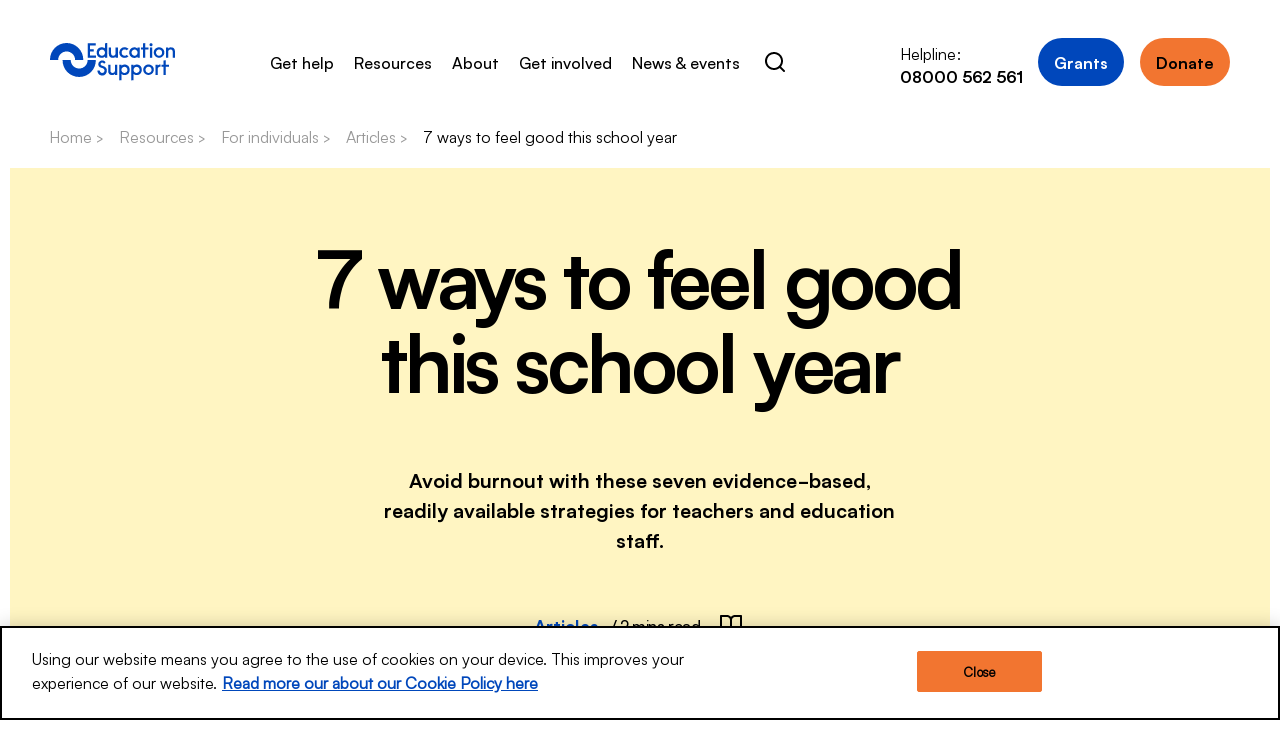

--- FILE ---
content_type: text/html; charset=utf-8
request_url: https://www.educationsupport.org.uk/resources/for-individuals/articles/7-ways-to-feel-good-this-school-year/
body_size: 90793
content:

<!DOCTYPE html>
<html class="no-js" lang="en-gb">
<head>
	<!-- Google Tag Manager -->
		<script>
			(function (w, d, s, l, i) {
				w[l] = w[l] || []; w[l].push({
					'gtm.start':
						new Date().getTime(), event: 'gtm.js'
				}); var f = d.getElementsByTagName(s)[0],
					j = d.createElement(s), dl = l != 'dataLayer' ? '&l=' + l : ''; j.async = true; j.src =
						'https://www.googletagmanager.com/gtm.js?id=' + i + dl + '&gtm_auth=75L9rg9Ft4lCINEsI6hmMA&gtm_preview=env-1&gtm_cookies_win=x'; f.parentNode.insertBefore(j, f);
			})(window, document, 'script', 'dataLayer', 'GTM-WKP2PV7');</script>
	<!-- End Google Tag Manager -->
	

<!-- CookiePro Cookies Consent Notice start -->
<script src="https://cookie-cdn.cookiepro.com/scripttemplates/otSDKStub.js" type="text/javascript" charset="UTF-8" data-domain-script="2cd41f59-6652-435d-9671-a2bb56bedc78"></script>
<script type="text/javascript">
	function OptanonWrapper() { }
</script>
<!-- CookiePro Cookies Consent Notice end -->

	


	<meta charset="utf-8" />
	<meta name="viewport" content="width=device-width" />

	<title>7 ways to feel good this school year</title>

	<meta name="description" content="Avoid burnout with these seven evidence-based, readily available strategies for teachers and education staff." />

	<link rel="canonical" href="https://www.educationsupport.org.uk/resources/for-individuals/articles/7-ways-to-feel-good-this-school-year/" />

	<meta name="robots" content="all" />

<link rel="apple-touch-icon" sizes="180x180" href="/apple-touch-icon.png">
<link rel="icon" type="image/png" sizes="32x32" href="/favicon-32x32.png">
<link rel="icon" type="image/png" sizes="16x16" href="/favicon-16x16.png">
<link rel="manifest" href="/site.webmanifest">
<link rel="mask-icon" href="/safari-pinned-tab.svg" color="#0047bb">
<meta name="msapplication-TileColor" content="#ffffff">
<meta name="theme-color" content="#ffffff"><meta property="og:type" content="website">
<meta name="twitter:card" content="summary_large_image">
<meta name="twitter:site" content="@EdSupportUK">

	<meta property="og:title" content="7 ways to feel good this school year" />
	<meta name="twitter:title" content="7 ways to feel good this school year" />

	<meta property="og:description" content="Avoid burnout with these seven evidence-based, readily available strategies for teachers and education staff." />
	<meta name="twitter:description" content="Avoid burnout with these seven evidence-based, readily available strategies for teachers and education staff." />

		<meta property="og:image" content="https://www.educationsupport.org.uk/media/jrqigieh/66-es-waking-up-male-3841x2160.png" />
		<meta name="twitter:image" content="https://www.educationsupport.org.uk/media/jrqigieh/66-es-waking-up-male-3841x2160.png" />














	<script>
		(function (H) { H.className = H.className.replace(/\bno-js\b/, "js"); })(document.documentElement);
	</script>

	<link href="/assets/css/v-a1e7b919a3138141cd7175a4d896c993/index.css" rel="stylesheet" type="text/css" />
	<link href="https://fonts.googleapis.com/css?family=Noto+Sans+HK&display=swap" rel="stylesheet" />

	

	<script>
		function loadJS(u){var r=document.getElementsByTagName("script")[ 0 ],s=document.createElement("script");s.src=u;s.defer=true;r.parentNode.insertBefore(s,r);}

		if(!window.HTMLPictureElement || !('sizes' in document.createElement('img'))){
			document.createElement('picture');
			loadJS("/assets/js/v-0137d4928033115203359b525bb81998/lsrespimg.js");
		}

		if (!('object-fit' in document.createElement('a').style)) {
			loadJS("/assets/js/v-dd1a65adcce151f11c5a6f327cde99e8/lsobjectfit.js");
		}
	</script>

	<link rel="stylesheet" href="https://unpkg.com/swiper/swiper-bundle.css" />
	<script src="https://unpkg.com/swiper/swiper-bundle.js"></script>

	<script src="https://unpkg.com/@ungap/custom-elements" defer></script>
	<script src="/assets/js/v-12930698abeb8bcbb5b941b1b7016d9f/vendors~index.js" defer></script>
	<script src="/assets/js/v-d70b2d8c5bd0d914bc41c6f842ce2ed3/index.js" defer></script>



		<!-- Facebook Pixel Code -->
		<script>
			!function (f, b, e, v, n, t, s) {
				if (f.fbq) return; n = f.fbq = function () {
					n.callMethod ?
						n.callMethod.apply(n, arguments) : n.queue.push(arguments)
				};
				if (!f._fbq) f._fbq = n; n.push = n; n.loaded = !0; n.version = '2.0';
				n.queue = []; t = b.createElement(e); t.async = !0;
				t.src = v; s = b.getElementsByTagName(e)[0];
				s.parentNode.insertBefore(t, s)
			}(window, document, 'script',
				'https://connect.facebook.net/en_US/fbevents.js');
			fbq('init', '522268478137587');
			fbq('track', 'PageView');
		</script>
		<noscript>
			<img height="1" width="1" style="display:none"
				 src="https://www.facebook.com/tr?id=522268478137587&ev=PageView&noscript=1" />
		</noscript>
		<!-- End Facebook Pixel Code -->
</head>
<body>
	<!-- Google Tag Manager (noscript) -->
		<noscript>
			<iframe src="https://www.googletagmanager.com/ns.html?id=GTM-WKP2PV7&gtm_auth=75L9rg9Ft4lCINEsI6hmMA&gtm_preview=env-1&gtm_cookies_win=x"
					height="0" width="0" style="display:none;visibility:hidden"></iframe>
		</noscript>


	<!-- End Google Tag Manager (noscript) -->
	

	<skip-links>
	<ul>
		<li>
				<a
		class="fixed z-20 top-0 left-0 p-2 bg-indigo-600 text-white transform -translate-x-full focus:translate-x-0"
		href="#main-content"
	>Skip link main content text</a>

		</li>
		<li>
				<a
		class="fixed z-20 top-0 left-0 p-2 bg-indigo-600 text-white transform -translate-x-full focus:translate-x-0"
		href="#main-content"
	>Beta</a>

		</li>
		<li>
				<a
		class="fixed z-20 top-0 left-0 p-2 bg-indigo-600 text-white transform -translate-x-full focus:translate-x-0"
		href="#main-content"
	>Gamma</a>

		</li>
	</ul>
</skip-links>


	

<site-header class="print-relative">


	<header class="site-header header-container">
		<div class="header-desktop">
			<div class="site-header__top">
				<div class="site-header__logo">
					<a href="/" class="site-header__logo block">
						<svg width="213" height="65" viewBox="0 0 213 65" fill="none"
							 xmlns="http://www.w3.org/2000/svg">
							<path d="M91.7659 39.8329C94.8379 41.0029 96.8128 43.0629 96.8128 46.8329C96.9353 47.9437 96.8243 49.068 96.487 50.1331C96.1498 51.1983 95.5936 52.1808 94.8544 53.0173C94.1153 53.8539 93.2095 54.5258 92.1955 54.9899C91.1815 55.454 90.0817 55.7 88.9671 55.7119C87.8525 55.7238 86.7478 55.5015 85.7241 55.0592C84.7005 54.6169 83.7806 53.9645 83.0238 53.144C82.2669 52.3235 81.69 51.3531 81.3301 50.2954C80.9702 49.2377 80.8353 48.1161 80.9341 47.0029H84.9237C84.8863 47.5477 84.9623 48.0943 85.1468 48.6081C85.3312 49.1218 85.6202 49.5915 85.9953 49.9874C86.3705 50.3832 86.8236 50.6966 87.3259 50.9076C87.8282 51.1186 88.3688 51.2225 88.9134 51.2129C91.4268 51.2129 92.903 49.4829 92.903 47.0029C92.903 43.2729 89.6514 43.2729 86.1805 41.9329C85.0336 41.5194 84.0436 40.758 83.3483 39.7544C82.6529 38.7507 82.2867 37.5548 82.3006 36.3329C82.3264 34.8854 82.8191 33.4852 83.705 32.3419C84.591 31.1987 85.8224 30.3739 87.215 29.9911C88.6076 29.6082 90.0864 29.6879 91.43 30.2183C92.7737 30.7486 93.9098 31.701 94.6684 32.9329L92.0153 35.5929C91.758 34.9763 91.3261 34.4488 90.7731 34.0756C90.22 33.7023 89.57 33.4998 88.9034 33.4929C88.5481 33.4691 88.1918 33.52 87.8574 33.6423C87.5229 33.7647 87.2176 33.9559 86.9612 34.2036C86.7048 34.4512 86.5029 34.7499 86.3684 35.0805C86.234 35.411 86.1699 35.7661 86.1805 36.1229C86.1805 38.4229 88.5543 38.6329 91.8058 39.8729"
								  fill="#0047BB" />
							<path d="M114.576 54.7217H110.716V52.7217C110.135 53.4439 109.395 54.0211 108.554 54.408C107.713 54.795 106.794 54.9811 105.869 54.9517C101.491 54.9517 99.0868 52.3617 99.0868 47.6517V37.0017H102.977V46.7817C102.977 49.9017 104.283 51.2417 106.827 51.2417C109.37 51.2417 110.716 49.4017 110.716 46.7817V37.0017H114.596L114.576 54.7217Z"
								  fill="#0047BB" />
							<path d="M126.775 51.1718C127.468 51.1926 128.158 51.0682 128.801 50.8064C129.444 50.5446 130.025 50.1513 130.507 49.6516C130.99 49.1518 131.363 48.5566 131.603 47.9041C131.843 47.2515 131.945 46.5559 131.901 45.8618C131.901 44.5039 131.363 43.2016 130.406 42.2414C129.448 41.2812 128.149 40.7418 126.795 40.7418C125.44 40.7418 124.141 41.2812 123.184 42.2414C122.226 43.2016 121.688 44.5039 121.688 45.8618C121.645 46.5525 121.746 47.2446 121.983 47.8944C122.221 48.5441 122.59 49.1373 123.069 49.6365C123.547 50.1356 124.123 50.5298 124.761 50.7941C125.399 51.0583 126.085 51.1869 126.775 51.1718ZM121.788 37.0018V38.8418C123.182 37.4969 125.05 36.7599 126.984 36.7918C132.25 36.7918 135.741 40.3318 135.741 45.8618C135.741 51.3918 132.25 54.9318 126.984 54.9318C126.024 54.9615 125.067 54.7941 124.174 54.4398C123.28 54.0856 122.468 53.552 121.788 52.8718V63.5718L117.898 64.0018V37.0018H121.788Z"
								  fill="#0047BB" />
							<path d="M147.451 51.1717C148.147 51.1968 148.84 51.0756 149.486 50.8157C150.133 50.5558 150.718 50.1632 151.203 49.663C151.689 49.1627 152.065 48.5661 152.307 47.9114C152.549 47.2567 152.651 46.5585 152.607 45.8617C152.607 44.5038 152.069 43.2015 151.112 42.2413C150.154 41.2812 148.855 40.7417 147.501 40.7417C146.146 40.7417 144.847 41.2812 143.89 42.2413C142.932 43.2015 142.394 44.5038 142.394 45.8617C142.351 46.5524 142.452 47.2446 142.689 47.8943C142.927 48.5441 143.296 49.1373 143.775 49.6364C144.253 50.1356 144.829 50.5297 145.467 50.794C146.105 51.0583 146.791 51.1869 147.481 51.1717H147.451ZM142.434 37.0017V38.8417C143.825 37.4993 145.69 36.7625 147.62 36.7917C152.887 36.7917 156.378 40.3317 156.378 45.8617C156.378 51.3917 152.887 54.9317 147.62 54.9317C146.66 54.9603 145.704 54.7923 144.811 54.4382C143.917 54.084 143.105 53.551 142.424 52.8717V63.5717L138.534 64.0017V37.0017H142.434Z"
								  fill="#0047BB" />
							<path d="M167.917 51.1717C168.608 51.1869 169.293 51.0583 169.931 50.794C170.569 50.5298 171.145 50.1356 171.624 49.6364C172.102 49.1373 172.471 48.5441 172.709 47.8943C172.947 47.2446 173.047 46.5525 173.004 45.8617C173.035 45.1723 172.925 44.4839 172.683 43.8379C172.441 43.192 172.071 42.6019 171.595 42.1032C171.119 41.6046 170.548 41.2077 169.915 40.9366C169.282 40.6655 168.601 40.5257 167.912 40.5257C167.224 40.5257 166.543 40.6655 165.91 40.9366C165.277 41.2077 164.705 41.6046 164.23 42.1032C163.754 42.6019 163.384 43.192 163.142 43.8379C162.899 44.4839 162.79 45.1723 162.821 45.8617C162.778 46.5533 162.878 47.2463 163.117 47.8968C163.355 48.5472 163.725 49.1409 164.205 49.6402C164.684 50.1395 165.261 50.5334 165.901 50.7971C166.54 51.0607 167.226 51.1883 167.917 51.1717ZM167.917 36.7917C169.115 36.7572 170.307 36.9682 171.42 37.4118C172.533 37.8554 173.544 38.5222 174.391 39.3714C175.238 40.2206 175.903 41.2343 176.345 42.3503C176.788 43.4664 176.998 44.6613 176.964 45.8617C176.886 48.2164 175.898 50.4486 174.209 52.0866C172.52 53.7247 170.262 54.6404 167.912 54.6404C165.563 54.6404 163.305 53.7247 161.616 52.0866C159.927 50.4486 158.939 48.2164 158.861 45.8617C158.828 44.6608 159.04 43.4657 159.483 42.3496C159.927 41.2335 160.593 40.22 161.441 39.3709C162.288 38.5218 163.3 37.8552 164.414 37.4117C165.527 36.9682 166.72 36.7573 167.917 36.7917Z"
								  fill="#0047BB" />
							<path d="M179.647 37.0018H183.527V38.8418C184.049 38.1387 184.742 37.5813 185.54 37.2224C186.338 36.8636 187.214 36.7154 188.085 36.7918V40.5418H187.736C187.163 40.5234 186.592 40.626 186.061 40.8431C185.53 41.0602 185.051 41.3868 184.654 41.8017C184.257 42.2166 183.951 42.7106 183.757 43.2516C183.563 43.7925 183.485 44.3684 183.527 44.9418V54.7218H179.637L179.647 37.0018Z"
								  fill="#0047BB" />
							<path d="M193.551 29.9129L197.441 29.4929V37.0029H202.737V40.6829H197.441V54.7229H193.551V40.6829H189.98V37.0029H193.551V29.9129Z"
								  fill="#0047BB" />
							<path d="M64.1678 29.1929C64.1678 33.0279 62.6483 36.7059 59.9436 39.4176C57.2389 42.1294 53.5705 43.6529 49.7454 43.6529C45.9203 43.6529 42.2519 42.1294 39.5472 39.4176C36.8425 36.7059 35.323 33.0279 35.323 29.1929H21.4292C21.3585 32.9666 22.0389 36.7166 23.4304 40.2236C24.822 43.7307 26.8968 46.9245 29.5337 49.6183C32.1706 52.3121 35.3166 54.4519 38.7878 55.9127C42.259 57.3734 45.9858 58.1258 49.7504 58.1258C53.515 58.1258 57.2418 57.3734 60.713 55.9127C64.1842 54.4519 67.3302 52.3121 69.9671 49.6183C72.6039 46.9245 74.6788 43.7307 76.0703 40.2236C77.4619 36.7166 78.1422 32.9666 78.0716 29.1929H64.1678Z"
								  fill="#0047BB" />
							<path d="M13.9088 28.9329C13.9088 25.0979 15.4283 21.4199 18.133 18.7081C20.8377 15.9964 24.5061 14.4729 28.3312 14.4729C32.1562 14.4729 35.8246 15.9964 38.5294 18.7081C41.2341 21.4199 42.7536 25.0979 42.7536 28.9329H56.6474C56.718 25.1592 56.0377 21.4092 54.6461 17.9021C53.2546 14.3951 51.1797 11.2013 48.5429 8.50747C45.906 5.81365 42.76 3.67383 39.2888 2.21309C35.8176 0.752357 32.0908 0 28.3262 0C24.5616 0 20.8348 0.752357 17.3636 2.21309C13.8924 3.67383 10.7464 5.81365 8.10951 8.50747C5.47264 11.2013 3.39779 14.3951 2.00624 17.9021C0.614689 21.4092 -0.0656506 25.1592 0.00498737 28.9329H13.9088Z"
								  fill="#0047BB" />
							<path d="M68.2273 14.6029H74.5707V10.8429H68.2273V4.18286H77.9619V0.432861H64.2676V25.2329H78.1813V21.4729H68.2273V14.6029Z"
								  fill="#0047BB" />
							<path d="M88.5243 21.6929C87.83 21.7139 87.139 21.5892 86.4956 21.3268C85.8521 21.0645 85.2705 20.6702 84.7878 20.1694C84.3052 19.6685 83.9322 19.0721 83.6928 18.4184C83.4534 17.7646 83.3529 17.0679 83.3977 16.3729C83.3977 15.015 83.9357 13.7127 84.8934 12.7525C85.8511 11.7924 87.15 11.2529 88.5044 11.2529C89.8588 11.2529 91.1577 11.7924 92.1154 12.7525C93.073 13.7127 93.6111 15.015 93.6111 16.3729C93.6555 17.0645 93.556 17.7577 93.319 18.4086C93.082 19.0596 92.7127 19.654 92.2344 20.1543C91.7561 20.6545 91.1793 21.0496 90.5406 21.3145C89.9019 21.5793 89.2153 21.7082 88.5243 21.6929ZM93.5113 9.36293C92.8337 8.68737 92.0265 8.15653 91.1385 7.80247C90.2505 7.44841 89.3001 7.27848 88.3448 7.30293C83.0785 7.30293 79.5776 10.8429 79.5776 16.3729C79.5776 21.9029 83.0785 25.4429 88.3448 25.4429C90.2791 25.4748 92.1473 24.7378 93.5413 23.3929V25.2329H97.4311V0.00292969L93.5413 0.43293L93.5113 9.36293Z"
								  fill="#0047BB" />
							<path d="M111.814 17.2929C111.814 19.9229 110.467 21.7629 107.924 21.7629C105.38 21.7629 104.074 20.4129 104.074 17.2929V7.51294H100.184V18.1429C100.184 22.8629 102.588 25.4429 106.976 25.4429C107.9 25.4707 108.817 25.2839 109.656 24.897C110.495 24.5101 111.234 23.9337 111.814 23.2129V25.2129H115.704V7.51294H111.814V17.2929Z"
								  fill="#0047BB" />
							<path d="M127.224 21.7629C124.231 21.7629 122.137 19.5629 122.137 16.3729C122.137 13.1829 124.132 10.9929 127.224 10.9929C127.903 10.9811 128.576 11.1172 129.198 11.3917C129.819 11.6662 130.374 12.0726 130.824 12.5829L133.657 10.0029C132.826 9.12819 131.821 8.43715 130.708 7.97395C129.595 7.51074 128.398 7.28557 127.194 7.31285C125.996 7.27831 124.805 7.4893 123.691 7.93289C122.578 8.37648 121.567 9.04331 120.72 9.89252C119.873 10.7417 119.208 11.7554 118.766 12.8715C118.323 13.9875 118.113 15.1824 118.147 16.3829C118.113 17.5833 118.323 18.7782 118.766 19.8942C119.208 21.0103 119.873 22.024 120.72 22.8732C121.567 23.7224 122.578 24.3892 123.691 24.8328C124.805 25.2764 125.996 25.4874 127.194 25.4529C128.392 25.4677 129.582 25.2418 130.692 24.7884C131.802 24.335 132.81 23.6632 133.657 22.8129L130.804 20.3429C130.327 20.8093 129.762 21.1753 129.142 21.4192C128.522 21.6631 127.86 21.7799 127.194 21.7629"
								  fill="#0047BB" />
							<path d="M144.07 21.7829C142.703 21.7235 141.413 21.1376 140.467 20.1473C139.521 19.1571 138.993 17.839 138.993 16.4679C138.993 15.0969 139.521 13.7788 140.467 12.7886C141.413 11.7983 142.703 11.2124 144.07 11.1529C144.75 11.1659 145.422 11.3138 146.045 11.5882C146.668 11.8626 147.231 12.2581 147.701 12.7517C148.171 13.2454 148.539 13.8275 148.784 14.4645C149.029 15.1014 149.145 15.7806 149.126 16.4629C149.146 17.1461 149.031 17.8263 148.787 18.4645C148.543 19.1026 148.175 19.6859 147.705 20.1806C147.235 20.6753 146.671 21.0717 146.047 21.3467C145.423 21.6217 144.751 21.77 144.07 21.7829ZM148.977 9.45294C148.323 8.77836 147.538 8.247 146.669 7.89243C145.8 7.53786 144.868 7.36778 143.93 7.39294C142.742 7.36593 141.562 7.58338 140.462 8.03185C139.361 8.48032 138.364 9.15028 137.532 10.0003C136.7 10.8504 136.051 11.8625 135.625 12.974C135.198 14.0856 135.004 15.273 135.053 16.4629C135.002 17.6532 135.196 18.8413 135.622 19.9535C136.048 21.0657 136.697 22.0784 137.529 22.9288C138.361 23.7791 139.359 24.4491 140.46 24.897C141.561 25.345 142.742 25.5614 143.93 25.5329C144.867 25.5625 145.8 25.3954 146.669 25.0423C147.538 24.6893 148.324 24.1582 148.977 23.4829V25.3229H152.966V7.60294H148.977V9.45294Z"
								  fill="#0047BB" />
							<path d="M162.452 0.0928955L158.562 0.522895V7.6029H154.991V11.2929H158.562V25.3229H162.452V11.2929H167.748V7.6029H162.452V0.0928955Z"
								  fill="#0047BB" />
							<path d="M172.236 0.302856C171.887 0.304065 171.541 0.375323 171.219 0.512443C170.897 0.649563 170.606 0.849778 170.363 1.10132C170.119 1.35287 169.928 1.65066 169.801 1.97721C169.674 2.30376 169.614 2.65247 169.623 3.00286C169.623 3.69772 169.898 4.36413 170.388 4.85548C170.878 5.34682 171.543 5.62286 172.236 5.62286C172.929 5.62286 173.594 5.34682 174.084 4.85548C174.574 4.36413 174.849 3.69772 174.849 3.00286C174.859 2.65247 174.798 2.30376 174.671 1.97721C174.544 1.65066 174.353 1.35287 174.11 1.10132C173.866 0.849778 173.575 0.649563 173.253 0.512443C172.932 0.375323 172.586 0.304065 172.236 0.302856Z"
								  fill="#0047BB" />
							<path d="M174.181 7.60291H170.291V25.3229H174.181V7.60291Z" fill="#0047BB" />
							<path d="M185.841 21.7829C185.15 21.7982 184.463 21.6693 183.825 21.4044C183.186 21.1396 182.609 20.7445 182.131 20.2443C181.652 19.744 181.283 19.1496 181.046 18.4986C180.809 17.8477 180.71 17.1544 180.754 16.4629C180.724 15.7735 180.833 15.0851 181.075 14.4391C181.317 13.7931 181.687 13.203 182.163 12.7044C182.639 12.2058 183.21 11.8089 183.843 11.5378C184.476 11.2667 185.157 11.1269 185.846 11.1269C186.534 11.1269 187.215 11.2667 187.848 11.5378C188.481 11.8089 189.053 12.2058 189.529 12.7044C190.004 13.203 190.374 13.7931 190.617 14.4391C190.859 15.0851 190.968 15.7735 190.938 16.4629C190.982 17.1553 190.882 17.8494 190.645 18.501C190.407 19.1527 190.037 19.7476 189.557 20.248C189.078 20.7484 188.5 21.1433 187.86 21.4075C187.22 21.6718 186.533 21.7996 185.841 21.7829ZM185.841 7.39292C184.644 7.35983 183.453 7.57182 182.34 8.01591C181.228 8.46001 180.217 9.1269 179.371 9.97581C178.524 10.8247 177.859 11.8378 177.416 12.9532C176.973 14.0686 176.761 15.2628 176.794 16.4629C176.872 18.8176 177.86 21.0497 179.549 22.6878C181.238 24.3259 183.496 25.2416 185.846 25.2416C188.196 25.2416 190.454 24.3259 192.142 22.6878C193.831 21.0497 194.819 18.8176 194.897 16.4629C194.93 15.262 194.719 14.0669 194.275 12.9508C193.831 11.8347 193.165 10.8211 192.318 9.97209C191.47 9.12303 190.458 8.45636 189.344 8.01288C188.231 7.5694 187.039 7.35845 185.841 7.39292Z"
								  fill="#0047BB" />
							<path d="M206.168 7.39284C205.244 7.36504 204.327 7.55189 203.488 7.93877C202.649 8.32565 201.91 8.90205 201.33 9.62284V7.62284H197.49V25.3228H201.38V15.5428C201.38 12.9228 202.717 11.0828 205.26 11.0828C207.803 11.0828 209.12 12.4228 209.12 15.5428V25.3228H213V14.6928C213 9.98284 210.596 7.39284 206.218 7.39284"
								  fill="#0047BB" />
						</svg>
					</a>
				</div>


			</div>

			<nav class="nav">
				<ul class="nav__container nav__level-one">
						<li class="nav__item">
							<a class="nav__link nav-link--dropdown" href="/get-help/">Get help</a>

								<div class="megamenu">
									<div class="site-container">
										<div class="grid grid-cols-12 gap-2 xl:gap-8">
														<div class="col-span-3">
															<ul class="nav__container nav__submenu nav__level-two">
																<li class="nav__item nav__item--title">
																	<a class="nav__link nav-link--dropdown" href="/get-help/help-for-you/">
																		<span>
																			Help for you
																		</span>
																	</a>
																</li>
																<li class="nav__item"><a class="nav__link nav__link--small" href="/get-help/help-for-you/helpline/">Helpline</a></li>
<li class="nav__item"><a class="nav__link nav__link--small" href="/get-help/help-for-you/financial-support/">Financial support</a></li>

															</ul>
														</div>
														<div class="col-span-3">
															<ul class="nav__container nav__submenu nav__level-two">
																<li class="nav__item nav__item--title">
																	<a class="nav__link nav-link--dropdown" href="/get-help/help-for-your-staff/">
																		<span>
																			Help for your staff
																		</span>
																	</a>
																</li>
																<li class="nav__item"><a class="nav__link nav__link--small" href="/get-help/help-for-your-staff/employee-assistance-programme/">Employee Assistance Programme</a></li>
<li class="nav__item"><a class="nav__link nav__link--small" href="/get-help/help-for-your-staff/wellbeing-services/professional-supervision/">Professional supervision</a></li>
<li class="nav__item"><a class="nav__link nav__link--small" href="/get-help/help-for-your-staff/staff-wellbeing-service-in-wales/">Staff Wellbeing Service in Wales</a></li>
<li class="nav__item"><a class="nav__link nav__link--small" href="/get-help/help-for-your-staff/wellbeing-services/">Wellbeing services</a></li>

															</ul>
														</div>
														<div class="col-span-1">
															&nbsp;
														</div>
														<div class="col-span-5">

																<ul class="nav-resources">
		<li class="nav-featured">
				<p class="nav-resources__title h3">
					Featured Resources
						<a href="/resources/" class="nav-resources__link">View all</a>
				</p>

	<div class="nav-card mb-5 xl:mb-7 flex ">


			

			<picture class="flex-shrink-0">
				<source type="image/webp" srcset="/media/lqinkcks/27-sleep.jpg?anchor=center&amp;mode=crop&amp;width=202&amp;height=114&amp;rnd=132841409095700000&anchor=center&mode=crop&format=webp">
				<source type="image/jpeg" srcset="/media/lqinkcks/27-sleep.jpg?anchor=center&amp;mode=crop&amp;width=202&amp;height=114&amp;rnd=132841409095700000&anchor=center&mode=crop">
				<img src="/media/lqinkcks/27-sleep.jpg?anchor=center&amp;mode=crop&amp;width=202&amp;height=114&amp;rnd=132841409095700000&anchor=center&mode=crop" alt="" role="presentation" class="object-cover nav-card__image">
			</picture>

			<div>
				<div class="nav-card__content">
					<a href="/resources/for-individuals/guides/getting-a-good-night-s-sleep/" class="nav-card__title full-click">
						Getting a good night’s sleep
					</a>
					<div class="nav-card__meta hidden lg:flex lg:items-center mt-2">
						<span class="nav-card__link pr-3">Guides</span>
									<span class="nav-card__more">2 mins read</span>
					</div>
				</div>
			</div>
	</div>
	<div class="nav-card mb-5 xl:mb-7 flex ">


			

			<picture class="flex-shrink-0">
				<source type="image/webp" srcset="/media/qr0pdiui/26-burnout-2.jpg?anchor=center&amp;mode=crop&amp;width=202&amp;height=114&amp;rnd=132841423007500000&anchor=center&mode=crop&format=webp">
				<source type="image/jpeg" srcset="/media/qr0pdiui/26-burnout-2.jpg?anchor=center&amp;mode=crop&amp;width=202&amp;height=114&amp;rnd=132841423007500000&anchor=center&mode=crop">
				<img src="/media/qr0pdiui/26-burnout-2.jpg?anchor=center&amp;mode=crop&amp;width=202&amp;height=114&amp;rnd=132841423007500000&anchor=center&mode=crop" alt="" role="presentation" class="object-cover nav-card__image">
			</picture>

			<div>
				<div class="nav-card__content">
					<a href="/resources/for-individuals/articles/burnout-recognising-the-signs-and-protecting-yourself/" class="nav-card__title full-click">
						Burnout: recognising the signs and protecting yourself
					</a>
					<div class="nav-card__meta hidden lg:flex lg:items-center mt-2">
						<span class="nav-card__link pr-3">Articles</span>
									<span class="nav-card__more">3 mins read</span>
					</div>
				</div>
			</div>
	</div>
	<div class="nav-card mb-5 xl:mb-7 flex ">


			

			<picture class="flex-shrink-0">
				<source type="image/webp" srcset="/media/tvxbrder/image-16.png?anchor=center&amp;mode=crop&amp;width=202&amp;height=114&amp;rnd=133089390129570000&anchor=center&mode=crop&format=webp">
				<source type="image/jpeg" srcset="/media/tvxbrder/image-16.png?anchor=center&amp;mode=crop&amp;width=202&amp;height=114&amp;rnd=133089390129570000&anchor=center&mode=crop">
				<img src="/media/tvxbrder/image-16.png?anchor=center&amp;mode=crop&amp;width=202&amp;height=114&amp;rnd=133089390129570000&anchor=center&mode=crop" alt="" role="presentation" class="object-cover nav-card__image">
			</picture>

			<div>
				<div class="nav-card__content">
					<a href="/resources/for-individuals/guides/loneliness-a-guide-for-teachers-and-education-staff/" class="nav-card__title full-click">
						Loneliness: a guide for teachers and education staff
					</a>
					<div class="nav-card__meta hidden lg:flex lg:items-center mt-2">
						<span class="nav-card__link pr-3">Guides</span>
									<span class="nav-card__more">1 min read</span>
					</div>
				</div>
			</div>
	</div>
		</li>
	</ul>


														</div>
										</div>
									</div>
								</div>
						</li>
						<li class="nav__item">
							<a class="nav__link nav-link--dropdown" href="/resources/">Resources</a>

								<div class="megamenu">
									<div class="site-container">
										<div class="grid grid-cols-12 gap-2 xl:gap-8">
														<div class="col-span-3">
															<ul class="nav__container nav__submenu nav__level-two">
																<li class="nav__item nav__item--title">
																	<a class="nav__link nav-link--dropdown" href="/resources/for-individuals/">
																		<span>
																			For individuals
																		</span>
																	</a>
																</li>
																<li class="nav__item"><a class="nav__link nav__link--small" href="/resources/for-individuals/?resourcetype=Anxiety">Anxiety</a></li>
<li class="nav__item"><a class="nav__link nav__link--small" href="/resources/for-individuals/?resourcetype=Stress">Stress</a></li>
<li class="nav__item"><a class="nav__link nav__link--small" href="/resources/for-individuals/?resourcetype=Burnout">Burnout</a></li>
<li class="nav__item"><a class="nav__link nav__link--small" href="/resources/for-individuals/?resourcetype=Working life">Working life</a></li>
<li class="nav__item"><a class="nav__link nav__link--small" href="/resources/for-individuals/?resourcetype=Depression">Depression</a></li>
<li class="nav__item"><a class="nav__link nav__link--small" href="/resources/for-individuals/?resourcetype=Grief+or+bereavement">Grief or bereavement</a></li>
<li class="nav__item"><a class="nav__link nav__link--small" href="/resources/for-individuals/?resourcetype=Personal life">Personal life</a></li>
<li class="nav__item"><a class="nav__link nav__link--small" href="/resources/for-individuals/?resourcetype=Self-care">Self-care</a></li>
<li class="nav__item"><a class="nav__link nav__link--small" href="/resources/for-individuals/?resourcetype=Finances">Finances</a></li>

															</ul>
														</div>
														<div class="col-span-3">
															<ul class="nav__container nav__submenu nav__level-two">
																<li class="nav__item nav__item--title">
																	<a class="nav__link nav-link--dropdown" href="/resources/for-organisations/">
																		<span>
																			For organisations
																		</span>
																	</a>
																</li>
																<li class="nav__item"><a class="nav__link nav__link--small" href="/resources/for-organisations/?resourcetype=Wellbeing+audit+%26+tools">Wellbeing audits and tools</a></li>
<li class="nav__item"><a class="nav__link nav__link--small" href="/resources/for-organisations/?resourcetype=Wellbeing+best+practice">Wellbeing best practice</a></li>
<li class="nav__item"><a class="nav__link nav__link--small" href="/resources/for-organisations/?resourcetype=Wellbeing+leadership">Wellbeing leadership</a></li>

															</ul>
														</div>
														<div class="col-span-1">
															&nbsp;
														</div>
														<div class="col-span-5">

																<ul class="nav-resources">
		<li class="nav-featured">
				<p class="nav-resources__title h3">
					Popular
						<a href="/resources/" class="nav-resources__link">View all resources</a>
				</p>

	<div class="nav-card mb-5 xl:mb-7 flex ">


			

			<picture class="flex-shrink-0">
				<source type="image/webp" srcset="/media/xsvbmg4p/copy-of-event-banner-template-for-event-listing-page-4.png?anchor=center&amp;mode=crop&amp;width=202&amp;height=114&amp;rnd=134122624062630000&anchor=center&mode=crop&format=webp">
				<source type="image/jpeg" srcset="/media/xsvbmg4p/copy-of-event-banner-template-for-event-listing-page-4.png?anchor=center&amp;mode=crop&amp;width=202&amp;height=114&amp;rnd=134122624062630000&anchor=center&mode=crop">
				<img src="/media/xsvbmg4p/copy-of-event-banner-template-for-event-listing-page-4.png?anchor=center&amp;mode=crop&amp;width=202&amp;height=114&amp;rnd=134122624062630000&anchor=center&mode=crop" alt="" role="presentation" class="object-cover nav-card__image">
			</picture>

			<div>
				<div class="nav-card__content">
					<a href="/resources/for-individuals/guides/managing-return-to-work-anxiety-tips-for-teachers-and-education-staff/" class="nav-card__title full-click">
						Managing return-to-work anxiety: tips for teachers and education staff
					</a>
					<div class="nav-card__meta hidden lg:flex lg:items-center mt-2">
						<span class="nav-card__link pr-3">Guides</span>
									<span class="nav-card__more">2 min read</span>
					</div>
				</div>
			</div>
	</div>
	<div class="nav-card mb-5 xl:mb-7 flex ">


			

			<picture class="flex-shrink-0">
				<source type="image/webp" srcset="/media/jrqigieh/66-es-waking-up-male-3841x2160.png?anchor=center&amp;mode=crop&amp;width=202&amp;height=114&amp;rnd=133089387329670000&anchor=center&mode=crop&format=webp">
				<source type="image/jpeg" srcset="/media/jrqigieh/66-es-waking-up-male-3841x2160.png?anchor=center&amp;mode=crop&amp;width=202&amp;height=114&amp;rnd=133089387329670000&anchor=center&mode=crop">
				<img src="/media/jrqigieh/66-es-waking-up-male-3841x2160.png?anchor=center&amp;mode=crop&amp;width=202&amp;height=114&amp;rnd=133089387329670000&anchor=center&mode=crop" alt="" role="presentation" class="object-cover nav-card__image">
			</picture>

			<div>
				<div class="nav-card__content">
					<a href="/resources/for-individuals/articles/7-ways-to-feel-good-this-school-year/" class="nav-card__title full-click">
						7 ways to feel good this school year
					</a>
					<div class="nav-card__meta hidden lg:flex lg:items-center mt-2">
						<span class="nav-card__link pr-3">Articles</span>
									<span class="nav-card__more">2 mins read</span>
					</div>
				</div>
			</div>
	</div>
	<div class="nav-card mb-5 xl:mb-7 flex ">


			

			<picture class="flex-shrink-0">
				<source type="image/webp" srcset="/media/shjjmzki/34-es-services-helpine-summer-3841x2160.png?anchor=center&amp;mode=crop&amp;width=202&amp;height=114&amp;rnd=132841419282270000&anchor=center&mode=crop&format=webp">
				<source type="image/jpeg" srcset="/media/shjjmzki/34-es-services-helpine-summer-3841x2160.png?anchor=center&amp;mode=crop&amp;width=202&amp;height=114&amp;rnd=132841419282270000&anchor=center&mode=crop">
				<img src="/media/shjjmzki/34-es-services-helpine-summer-3841x2160.png?anchor=center&amp;mode=crop&amp;width=202&amp;height=114&amp;rnd=132841419282270000&anchor=center&mode=crop" alt="" role="presentation" class="object-cover nav-card__image">
			</picture>

			<div>
				<div class="nav-card__content">
					<a href="/resources/for-individuals/guides/the-building-blocks-of-good-mental-wellbeing/" class="nav-card__title full-click">
						The building blocks of good mental wellbeing
					</a>
					<div class="nav-card__meta hidden lg:flex lg:items-center mt-2">
						<span class="nav-card__link pr-3">Guides</span>
									<span class="nav-card__more">12 mins read</span>
					</div>
				</div>
			</div>
	</div>
		</li>
	</ul>


														</div>
										</div>
									</div>
								</div>
						</li>
						<li class="nav__item">
							<a class="nav__link nav-link--dropdown" href="/about/">About</a>

								<div class="megamenu">
									<div class="site-container">
										<div class="grid grid-cols-12 gap-2 xl:gap-8">
														<div class="col-span-3">
															<ul class="nav__container nav__submenu nav__level-two">
																<li class="nav__item nav__item--title">
																	<a class="nav__link nav-link--dropdown" href="/about/about-us/">
																		<span>
																			About us
																		</span>
																	</a>
																</li>
																<li class="nav__item"><a class="nav__link nav__link--small" href="/about/about-us/contact-us/">Contact us</a></li>
<li class="nav__item"><a class="nav__link nav__link--small" href="/about/about-us/research/">Research</a></li>
<li class="nav__item"><a class="nav__link nav__link--small" href="/about/about-us/policy-campaigns-and-influencing/">Policy, campaigns and influencing</a></li>
<li class="nav__item"><a class="nav__link nav__link--small" href="/about/about-us/annual-report/">Annual report</a></li>
<li class="nav__item"><a class="nav__link nav__link--small" href="/about/about-us/leadership-team/">Leadership team</a></li>
<li class="nav__item"><a class="nav__link nav__link--small" href="/about/about-us/work-for-us/">Jobs</a></li>
<li class="nav__item"><a class="nav__link nav__link--small" href="/about/about-us/our-history/">Our history</a></li>
<li class="nav__item"><a class="nav__link nav__link--small" href="/about/about-us/supporter-promise/">Supporter promise</a></li>

															</ul>
														</div>
														<div class="col-span-3">
															<ul class="nav__container nav__submenu nav__level-two">
																<li class="nav__item nav__item--title">
																	<a class="nav__link nav-link--dropdown" href="/about/your-stories/">
																		<span>
																			Your stories
																		</span>
																	</a>
																</li>
																<li class="nav__item"><a class="nav__link nav__link--small" href="/about/your-stories/windsor-academy-trust-staff-wellbeing-is-fundamental-to-good-education/">Windsor Academy Trust: staff wellbeing is fundamental to good education</a></li>
<li class="nav__item"><a class="nav__link nav__link--small" href="/about/your-stories/sian-marie-s-story-how-the-helpline-helped-when-at-her-lowest/">Sian Marie&#39;s story: how the helpline helped when at her lowest</a></li>
<li class="nav__item"><a class="nav__link nav__link--small" href="/about/your-stories/st-edward-s-school-an-assurance-that-s-second-to-none/">St Edward’s School: an assurance that’s second to none</a></li>

															</ul>
														</div>
														<div class="col-span-3">
																<div class="card">
			<div class="card__image mb-7">
				<picture>
					<source type="image/webp" srcset="/media/23ujcypd/_eds7742.jpg?anchor=center&amp;mode=crop&amp;width=320&amp;height=250&amp;rnd=133662987706430000&anchor=center&mode=crop&format=webp">
					<source type="image/jpeg" srcset="/media/23ujcypd/_eds7742.jpg?anchor=center&amp;mode=crop&amp;width=320&amp;height=250&amp;rnd=133662987706430000&anchor=center&mode=crop">
					<img src="/media/23ujcypd/_eds7742.jpg?anchor=center&amp;mode=crop&amp;width=320&amp;height=250&amp;rnd=133662987706430000&anchor=center&mode=crop" alt="" role="presentation" class="w-full h-full object-cover">
				</picture>
			</div>

		<div class="card__content">
				<div class="card__title">
					Featured story
				</div>
							<div class="card__meta mt-7.5">
					<a href="/about/your-stories/charlotte-s-story-unprecedented-challenges-from-parents/" class="card__read-more full-click">Charlotte’s story: unprecedented challenges from parents <span class="pl-2 icon icon-arrow-up"></span></a>
				</div>

		</div>
	</div>

														</div>
										</div>
									</div>
								</div>
						</li>
						<li class="nav__item">
							<a class="nav__link nav-link--dropdown" href="/get-involved/">Get involved</a>

								<div class="megamenu">
									<div class="site-container">
										<div class="grid grid-cols-12 gap-2 xl:gap-8">
														<div class="col-span-3">
															<ul class="nav__container nav__submenu nav__level-two">
																<li class="nav__item nav__item--title">
																	<a class="nav__link nav-link--dropdown" href="/get-involved/give/">
																		<span>
																			Give
																		</span>
																	</a>
																</li>
																<li class="nav__item"><a class="nav__link nav__link--small" href="https://donate.educationsupport.org.uk/">Donate</a></li>
<li class="nav__item"><a class="nav__link nav__link--small" href="/get-involved/give/leave-a-gift-in-your-will/">Leave a gift in your Will</a></li>
<li class="nav__item"><a class="nav__link nav__link--small" href="/get-involved/give/education-support-lottery/">Education Support lottery</a></li>
<li class="nav__item"><a class="nav__link nav__link--small" href="/get-involved/give/products-supporting-us/">Products supporting us</a></li>
<li class="nav__item"><a class="nav__link nav__link--small" href="/get-involved/give/staff-fundraising/">Staff fundraising</a></li>
<li class="nav__item"><a class="nav__link nav__link--small" href="/get-involved/give/staffroom-quiz/">Staffroom Quiz</a></li>

															</ul>
														</div>
														<div class="col-span-3">
															<ul class="nav__container nav__submenu nav__level-two">
																<li class="nav__item nav__item--title">
																	<a class="nav__link nav-link--dropdown" href="/get-involved/partner-with-us/">
																		<span>
																			Partner with us
																		</span>
																	</a>
																</li>
																<li class="nav__item"><a class="nav__link nav__link--small" href="/get-involved/partner-with-us/corporate-partnership-opportunities/">Corporate partnership opportunities</a></li>
<li class="nav__item"><a class="nav__link nav__link--small" href="/get-involved/partner-with-us/our-corporate-and-organisational-partners/">Our corporate and organisational partners</a></li>
<li class="nav__item"><a class="nav__link nav__link--small" href="/get-involved/partner-with-us/trusts-and-foundations/">Trusts and Foundations</a></li>

															</ul>
														</div>
														<div class="col-span-3">
																<div class="card">
			<div class="card__image mb-7">
				<picture>
					<source type="image/webp" srcset="/media/jyujwtpv/_bak2734.jpg?anchor=center&amp;mode=crop&amp;width=320&amp;height=250&amp;rnd=132841448544070000&anchor=center&mode=crop&format=webp">
					<source type="image/jpeg" srcset="/media/jyujwtpv/_bak2734.jpg?anchor=center&amp;mode=crop&amp;width=320&amp;height=250&amp;rnd=132841448544070000&anchor=center&mode=crop">
					<img src="/media/jyujwtpv/_bak2734.jpg?anchor=center&amp;mode=crop&amp;width=320&amp;height=250&amp;rnd=132841448544070000&anchor=center&mode=crop" alt="" role="presentation" class="w-full h-full object-cover">
				</picture>
			</div>

		<div class="card__content">
							<div class="card__meta mt-7.5">
					<a href="https://donate.educationsupport.org.uk/?_ga=2.207524309.759894794.1739296315-1212895154.1739296315" class="card__read-more full-click">Donate to support education staff <span class="pl-2 icon icon-arrow-up"></span></a>
				</div>

		</div>
	</div>

														</div>
										</div>
									</div>
								</div>
						</li>
						<li class="nav__item">
							<a class="nav__link nav-link--dropdown" href="/news-and-events/">News &amp; events</a>

								<div class="megamenu">
									<div class="site-container">
										<div class="grid grid-cols-12 gap-2 xl:gap-8">
														<div class="col-span-1">
															&nbsp;
														</div>
														<div class="col-span-5">
																		<ul class="nav__container nav__submenu nav__level-two">
				<li class="nav__item nav__item--title">
					<a class="nav__link nav-link--dropdown" href="/news-and-events/news/">
						<span>
							News
						</span>
					</a>
				</li>
				<li class="nav-featured xl:mt-3">
	<div class="nav-card mb-5 xl:mb-7 flex ">


			

			<picture class="flex-shrink-0">
				<source type="image/webp" srcset="/media/3rzbotas/_anm5775.jpg?anchor=center&amp;mode=crop&amp;width=202&amp;height=114&amp;rnd=134122624165500000&anchor=center&mode=crop&format=webp">
				<source type="image/jpeg" srcset="/media/3rzbotas/_anm5775.jpg?anchor=center&amp;mode=crop&amp;width=202&amp;height=114&amp;rnd=134122624165500000&anchor=center&mode=crop">
				<img src="/media/3rzbotas/_anm5775.jpg?anchor=center&amp;mode=crop&amp;width=202&amp;height=114&amp;rnd=134122624165500000&anchor=center&mode=crop" alt="" role="presentation" class="object-cover nav-card__image">
			</picture>

			<div>
				<div class="nav-card__content">
					<a href="/news-and-events/news/parliamentary-roundtable-highlights-urgent-need-for-teacher-retention-strategy/" class="nav-card__title full-click">
						Parliamentary roundtable highlights urgent need for teacher retention strategy
					</a>
					<div class="nav-card__meta hidden lg:flex lg:items-center mt-2">
						<span class="nav-card__link pr-3">News</span>
									<span class="nav-card__more">3 mins read</span>
					</div>
				</div>
			</div>
	</div>
	<div class="nav-card mb-5 xl:mb-7 flex ">


			

			<picture class="flex-shrink-0">
				<source type="image/webp" srcset="/media/4xdaahcv/untitled-design-7.png?center=0.34842105263157896,0.47879456564555595&amp;mode=crop&amp;width=202&amp;height=114&amp;rnd=134068208787930000&anchor=center&mode=crop&format=webp">
				<source type="image/jpeg" srcset="/media/4xdaahcv/untitled-design-7.png?center=0.34842105263157896,0.47879456564555595&amp;mode=crop&amp;width=202&amp;height=114&amp;rnd=134068208787930000&anchor=center&mode=crop">
				<img src="/media/4xdaahcv/untitled-design-7.png?center=0.34842105263157896,0.47879456564555595&amp;mode=crop&amp;width=202&amp;height=114&amp;rnd=134068208787930000&anchor=center&mode=crop" alt="" role="presentation" class="object-cover nav-card__image">
			</picture>

			<div>
				<div class="nav-card__content">
					<a href="/news-and-events/news/staff-wellbeing-across-the-education-sector-drops-to-its-lowest-since-2019/" class="nav-card__title full-click">
						Staff wellbeing across the education sector drops to its lowest since 2019
					</a>
					<div class="nav-card__meta hidden lg:flex lg:items-center mt-2">
						<span class="nav-card__link pr-3">News</span>
									<span class="nav-card__more">4 mins read</span>
					</div>
				</div>
			</div>
	</div>
	<div class="nav-card mb-5 xl:mb-7 flex ">


			

			<picture class="flex-shrink-0">
				<source type="image/webp" srcset="/media/cizbdw5j/img-20251103-wa0001.jpg?center=0.76243386243386246,0.5&amp;mode=crop&amp;width=202&amp;height=114&amp;rnd=134066731500700000&anchor=center&mode=crop&format=webp">
				<source type="image/jpeg" srcset="/media/cizbdw5j/img-20251103-wa0001.jpg?center=0.76243386243386246,0.5&amp;mode=crop&amp;width=202&amp;height=114&amp;rnd=134066731500700000&anchor=center&mode=crop">
				<img src="/media/cizbdw5j/img-20251103-wa0001.jpg?center=0.76243386243386246,0.5&amp;mode=crop&amp;width=202&amp;height=114&amp;rnd=134066731500700000&anchor=center&mode=crop" alt="" role="presentation" class="object-cover nav-card__image">
			</picture>

			<div>
				<div class="nav-card__content">
					<a href="/news-and-events/news/championing-educator-wellbeing-education-support-at-the-party-conferences/" class="nav-card__title full-click">
						Championing educator wellbeing: Education Support at the Party Conferences
					</a>
					<div class="nav-card__meta hidden lg:flex lg:items-center mt-2">
						<span class="nav-card__link pr-3">News</span>
									<span class="nav-card__more">3 mins read</span>
					</div>
				</div>
			</div>
	</div>

				</li>
			</ul>


														</div>
														<div class="col-span-1">
															&nbsp;
														</div>
														<div class="col-span-5">
																		<ul class="nav__container nav__submenu nav__level-two">
				<li class="nav__item nav__item--title">
					<a class="nav__link nav-link--dropdown" href="/news-and-events/events/">
						<span>
							Events
						</span>
					</a>
				</li>
				<li class="nav-featured xl:mt-3">
	<div class="nav-card mb-5 xl:mb-7 flex ">


			

			<picture class="flex-shrink-0">
				<source type="image/webp" srcset="/media/xakn3lhg/copy-of-event-banner-for-website-2160-1080px-1.png?anchor=center&amp;mode=crop&amp;width=202&amp;height=114&amp;rnd=134127849515530000&anchor=center&mode=crop&format=webp">
				<source type="image/jpeg" srcset="/media/xakn3lhg/copy-of-event-banner-for-website-2160-1080px-1.png?anchor=center&amp;mode=crop&amp;width=202&amp;height=114&amp;rnd=134127849515530000&anchor=center&mode=crop">
				<img src="/media/xakn3lhg/copy-of-event-banner-for-website-2160-1080px-1.png?anchor=center&amp;mode=crop&amp;width=202&amp;height=114&amp;rnd=134127849515530000&anchor=center&mode=crop" alt="" role="presentation" class="object-cover nav-card__image">
			</picture>

			<div>
				<div class="nav-card__content">
					<a href="/news-and-events/events/teacher-retention-practical-strategies-for-schools/" class="nav-card__title full-click">
						Teacher retention: practical strategies for schools
					</a>
					<div class="nav-card__meta hidden lg:flex lg:items-center mt-2">
						<span class="nav-card__link pr-3">Events</span>
									<span class="nav-card__more">2 mins  read</span>
					</div>
				</div>
			</div>
	</div>

				</li>
			</ul>


														</div>
										</div>
									</div>
								</div>
						</li>
				</ul>
				<div class="header-controls-desktop">
					<div class="header-search">
						<search-toggle>
							<div class="search__toggle">
								<svg width="20" height="20" viewBox="0 0 20 20" fill="none"
									 xmlns="http://www.w3.org/2000/svg">
									<path fill-rule="evenodd" clip-rule="evenodd"
										  d="M9 2C5.13401 2 2 5.13401 2 9C2 12.866 5.13401 16 9 16C12.866 16 16 12.866 16 9C16 5.13401 12.866 2 9 2ZM0 9C0 4.02944 4.02944 0 9 0C13.9706 0 18 4.02944 18 9C18 13.9706 13.9706 18 9 18C4.02944 18 0 13.9706 0 9Z"
										  fill="black" />
									<path fill-rule="evenodd" clip-rule="evenodd"
										  d="M13.9429 13.9428C14.3334 13.5523 14.9666 13.5523 15.3571 13.9428L19.7071 18.2928C20.0977 18.6833 20.0977 19.3165 19.7071 19.707C19.3166 20.0975 18.6834 20.0975 18.2929 19.707L13.9429 15.357C13.5524 14.9665 13.5524 14.3333 13.9429 13.9428Z"
										  fill="black" />
								</svg>
							</div>
						</search-toggle>
					</div>
					<div class="language-picker-desktop">
					
					</div>
				</div>
			</nav>
			<ul class="nav__item nav__item--ctas  2xl:flex">
				<li class="header-cta">
						<div class="header-cta__helpline">
							<p class="header-cta__helpline__text">Helpline:</p>
							<a class="header-cta__helpline__number" href="tel:+448000562561">
								<strong>
									08000 562 561
								</strong>
							</a>
						</div>
					<div class="header-cta__links">
							<a href="/get-help/help-for-you/financial-support/" class="button button-blue mr-5 xl:mr-4 2xl:mr-5 ">Grants</a>
													<a href="https://donate.educationsupport.org.uk/" class="button button-orange">Donate</a>
					</div>
				</li>
			</ul>
		</div>

		<div class="header-mobile">
			<nav-menu>
				<div class="site-header__top">
					<div class="site-header__logo">
						<a href="/" class="site-header__logo block">
							<svg width="213" height="65" viewBox="0 0 213 65" fill="none"
								 xmlns="http://www.w3.org/2000/svg">
								<path d="M91.7659 39.8329C94.8379 41.0029 96.8128 43.0629 96.8128 46.8329C96.9353 47.9437 96.8243 49.068 96.487 50.1331C96.1498 51.1983 95.5936 52.1808 94.8544 53.0173C94.1153 53.8539 93.2095 54.5258 92.1955 54.9899C91.1815 55.454 90.0817 55.7 88.9671 55.7119C87.8525 55.7238 86.7478 55.5015 85.7241 55.0592C84.7005 54.6169 83.7806 53.9645 83.0238 53.144C82.2669 52.3235 81.69 51.3531 81.3301 50.2954C80.9702 49.2377 80.8353 48.1161 80.9341 47.0029H84.9237C84.8863 47.5477 84.9623 48.0943 85.1468 48.6081C85.3312 49.1218 85.6202 49.5915 85.9953 49.9874C86.3705 50.3832 86.8236 50.6966 87.3259 50.9076C87.8282 51.1186 88.3688 51.2225 88.9134 51.2129C91.4268 51.2129 92.903 49.4829 92.903 47.0029C92.903 43.2729 89.6514 43.2729 86.1805 41.9329C85.0336 41.5194 84.0436 40.758 83.3483 39.7544C82.6529 38.7507 82.2867 37.5548 82.3006 36.3329C82.3264 34.8854 82.8191 33.4852 83.705 32.3419C84.591 31.1987 85.8224 30.3739 87.215 29.9911C88.6076 29.6082 90.0864 29.6879 91.43 30.2183C92.7737 30.7486 93.9098 31.701 94.6684 32.9329L92.0153 35.5929C91.758 34.9763 91.3261 34.4488 90.7731 34.0756C90.22 33.7023 89.57 33.4998 88.9034 33.4929C88.5481 33.4691 88.1918 33.52 87.8574 33.6423C87.5229 33.7647 87.2176 33.9559 86.9612 34.2036C86.7048 34.4512 86.5029 34.7499 86.3684 35.0805C86.234 35.411 86.1699 35.7661 86.1805 36.1229C86.1805 38.4229 88.5543 38.6329 91.8058 39.8729"
									  fill="#0047BB" />
								<path d="M114.576 54.7217H110.716V52.7217C110.135 53.4439 109.395 54.0211 108.554 54.408C107.713 54.795 106.794 54.9811 105.869 54.9517C101.491 54.9517 99.0868 52.3617 99.0868 47.6517V37.0017H102.977V46.7817C102.977 49.9017 104.283 51.2417 106.827 51.2417C109.37 51.2417 110.716 49.4017 110.716 46.7817V37.0017H114.596L114.576 54.7217Z"
									  fill="#0047BB" />
								<path d="M126.775 51.1718C127.468 51.1926 128.158 51.0682 128.801 50.8064C129.444 50.5446 130.025 50.1513 130.507 49.6516C130.99 49.1518 131.363 48.5566 131.603 47.9041C131.843 47.2515 131.945 46.5559 131.901 45.8618C131.901 44.5039 131.363 43.2016 130.406 42.2414C129.448 41.2812 128.149 40.7418 126.795 40.7418C125.44 40.7418 124.141 41.2812 123.184 42.2414C122.226 43.2016 121.688 44.5039 121.688 45.8618C121.645 46.5525 121.746 47.2446 121.983 47.8944C122.221 48.5441 122.59 49.1373 123.069 49.6365C123.547 50.1356 124.123 50.5298 124.761 50.7941C125.399 51.0583 126.085 51.1869 126.775 51.1718ZM121.788 37.0018V38.8418C123.182 37.4969 125.05 36.7599 126.984 36.7918C132.25 36.7918 135.741 40.3318 135.741 45.8618C135.741 51.3918 132.25 54.9318 126.984 54.9318C126.024 54.9615 125.067 54.7941 124.174 54.4398C123.28 54.0856 122.468 53.552 121.788 52.8718V63.5718L117.898 64.0018V37.0018H121.788Z"
									  fill="#0047BB" />
								<path d="M147.451 51.1717C148.147 51.1968 148.84 51.0756 149.486 50.8157C150.133 50.5558 150.718 50.1632 151.203 49.663C151.689 49.1627 152.065 48.5661 152.307 47.9114C152.549 47.2567 152.651 46.5585 152.607 45.8617C152.607 44.5038 152.069 43.2015 151.112 42.2413C150.154 41.2812 148.855 40.7417 147.501 40.7417C146.146 40.7417 144.847 41.2812 143.89 42.2413C142.932 43.2015 142.394 44.5038 142.394 45.8617C142.351 46.5524 142.452 47.2446 142.689 47.8943C142.927 48.5441 143.296 49.1373 143.775 49.6364C144.253 50.1356 144.829 50.5297 145.467 50.794C146.105 51.0583 146.791 51.1869 147.481 51.1717H147.451ZM142.434 37.0017V38.8417C143.825 37.4993 145.69 36.7625 147.62 36.7917C152.887 36.7917 156.378 40.3317 156.378 45.8617C156.378 51.3917 152.887 54.9317 147.62 54.9317C146.66 54.9603 145.704 54.7923 144.811 54.4382C143.917 54.084 143.105 53.551 142.424 52.8717V63.5717L138.534 64.0017V37.0017H142.434Z"
									  fill="#0047BB" />
								<path d="M167.917 51.1717C168.608 51.1869 169.293 51.0583 169.931 50.794C170.569 50.5298 171.145 50.1356 171.624 49.6364C172.102 49.1373 172.471 48.5441 172.709 47.8943C172.947 47.2446 173.047 46.5525 173.004 45.8617C173.035 45.1723 172.925 44.4839 172.683 43.8379C172.441 43.192 172.071 42.6019 171.595 42.1032C171.119 41.6046 170.548 41.2077 169.915 40.9366C169.282 40.6655 168.601 40.5257 167.912 40.5257C167.224 40.5257 166.543 40.6655 165.91 40.9366C165.277 41.2077 164.705 41.6046 164.23 42.1032C163.754 42.6019 163.384 43.192 163.142 43.8379C162.899 44.4839 162.79 45.1723 162.821 45.8617C162.778 46.5533 162.878 47.2463 163.117 47.8968C163.355 48.5472 163.725 49.1409 164.205 49.6402C164.684 50.1395 165.261 50.5334 165.901 50.7971C166.54 51.0607 167.226 51.1883 167.917 51.1717ZM167.917 36.7917C169.115 36.7572 170.307 36.9682 171.42 37.4118C172.533 37.8554 173.544 38.5222 174.391 39.3714C175.238 40.2206 175.903 41.2343 176.345 42.3503C176.788 43.4664 176.998 44.6613 176.964 45.8617C176.886 48.2164 175.898 50.4486 174.209 52.0866C172.52 53.7247 170.262 54.6404 167.912 54.6404C165.563 54.6404 163.305 53.7247 161.616 52.0866C159.927 50.4486 158.939 48.2164 158.861 45.8617C158.828 44.6608 159.04 43.4657 159.483 42.3496C159.927 41.2335 160.593 40.22 161.441 39.3709C162.288 38.5218 163.3 37.8552 164.414 37.4117C165.527 36.9682 166.72 36.7573 167.917 36.7917Z"
									  fill="#0047BB" />
								<path d="M179.647 37.0018H183.527V38.8418C184.049 38.1387 184.742 37.5813 185.54 37.2224C186.338 36.8636 187.214 36.7154 188.085 36.7918V40.5418H187.736C187.163 40.5234 186.592 40.626 186.061 40.8431C185.53 41.0602 185.051 41.3868 184.654 41.8017C184.257 42.2166 183.951 42.7106 183.757 43.2516C183.563 43.7925 183.485 44.3684 183.527 44.9418V54.7218H179.637L179.647 37.0018Z"
									  fill="#0047BB" />
								<path d="M193.551 29.9129L197.441 29.4929V37.0029H202.737V40.6829H197.441V54.7229H193.551V40.6829H189.98V37.0029H193.551V29.9129Z"
									  fill="#0047BB" />
								<path d="M64.1678 29.1929C64.1678 33.0279 62.6483 36.7059 59.9436 39.4176C57.2389 42.1294 53.5705 43.6529 49.7454 43.6529C45.9203 43.6529 42.2519 42.1294 39.5472 39.4176C36.8425 36.7059 35.323 33.0279 35.323 29.1929H21.4292C21.3585 32.9666 22.0389 36.7166 23.4304 40.2236C24.822 43.7307 26.8968 46.9245 29.5337 49.6183C32.1706 52.3121 35.3166 54.4519 38.7878 55.9127C42.259 57.3734 45.9858 58.1258 49.7504 58.1258C53.515 58.1258 57.2418 57.3734 60.713 55.9127C64.1842 54.4519 67.3302 52.3121 69.9671 49.6183C72.6039 46.9245 74.6788 43.7307 76.0703 40.2236C77.4619 36.7166 78.1422 32.9666 78.0716 29.1929H64.1678Z"
									  fill="#0047BB" />
								<path d="M13.9088 28.9329C13.9088 25.0979 15.4283 21.4199 18.133 18.7081C20.8377 15.9964 24.5061 14.4729 28.3312 14.4729C32.1562 14.4729 35.8246 15.9964 38.5294 18.7081C41.2341 21.4199 42.7536 25.0979 42.7536 28.9329H56.6474C56.718 25.1592 56.0377 21.4092 54.6461 17.9021C53.2546 14.3951 51.1797 11.2013 48.5429 8.50747C45.906 5.81365 42.76 3.67383 39.2888 2.21309C35.8176 0.752357 32.0908 0 28.3262 0C24.5616 0 20.8348 0.752357 17.3636 2.21309C13.8924 3.67383 10.7464 5.81365 8.10951 8.50747C5.47264 11.2013 3.39779 14.3951 2.00624 17.9021C0.614689 21.4092 -0.0656506 25.1592 0.00498737 28.9329H13.9088Z"
									  fill="#0047BB" />
								<path d="M68.2273 14.6029H74.5707V10.8429H68.2273V4.18286H77.9619V0.432861H64.2676V25.2329H78.1813V21.4729H68.2273V14.6029Z"
									  fill="#0047BB" />
								<path d="M88.5243 21.6929C87.83 21.7139 87.139 21.5892 86.4956 21.3268C85.8521 21.0645 85.2705 20.6702 84.7878 20.1694C84.3052 19.6685 83.9322 19.0721 83.6928 18.4184C83.4534 17.7646 83.3529 17.0679 83.3977 16.3729C83.3977 15.015 83.9357 13.7127 84.8934 12.7525C85.8511 11.7924 87.15 11.2529 88.5044 11.2529C89.8588 11.2529 91.1577 11.7924 92.1154 12.7525C93.073 13.7127 93.6111 15.015 93.6111 16.3729C93.6555 17.0645 93.556 17.7577 93.319 18.4086C93.082 19.0596 92.7127 19.654 92.2344 20.1543C91.7561 20.6545 91.1793 21.0496 90.5406 21.3145C89.9019 21.5793 89.2153 21.7082 88.5243 21.6929ZM93.5113 9.36293C92.8337 8.68737 92.0265 8.15653 91.1385 7.80247C90.2505 7.44841 89.3001 7.27848 88.3448 7.30293C83.0785 7.30293 79.5776 10.8429 79.5776 16.3729C79.5776 21.9029 83.0785 25.4429 88.3448 25.4429C90.2791 25.4748 92.1473 24.7378 93.5413 23.3929V25.2329H97.4311V0.00292969L93.5413 0.43293L93.5113 9.36293Z"
									  fill="#0047BB" />
								<path d="M111.814 17.2929C111.814 19.9229 110.467 21.7629 107.924 21.7629C105.38 21.7629 104.074 20.4129 104.074 17.2929V7.51294H100.184V18.1429C100.184 22.8629 102.588 25.4429 106.976 25.4429C107.9 25.4707 108.817 25.2839 109.656 24.897C110.495 24.5101 111.234 23.9337 111.814 23.2129V25.2129H115.704V7.51294H111.814V17.2929Z"
									  fill="#0047BB" />
								<path d="M127.224 21.7629C124.231 21.7629 122.137 19.5629 122.137 16.3729C122.137 13.1829 124.132 10.9929 127.224 10.9929C127.903 10.9811 128.576 11.1172 129.198 11.3917C129.819 11.6662 130.374 12.0726 130.824 12.5829L133.657 10.0029C132.826 9.12819 131.821 8.43715 130.708 7.97395C129.595 7.51074 128.398 7.28557 127.194 7.31285C125.996 7.27831 124.805 7.4893 123.691 7.93289C122.578 8.37648 121.567 9.04331 120.72 9.89252C119.873 10.7417 119.208 11.7554 118.766 12.8715C118.323 13.9875 118.113 15.1824 118.147 16.3829C118.113 17.5833 118.323 18.7782 118.766 19.8942C119.208 21.0103 119.873 22.024 120.72 22.8732C121.567 23.7224 122.578 24.3892 123.691 24.8328C124.805 25.2764 125.996 25.4874 127.194 25.4529C128.392 25.4677 129.582 25.2418 130.692 24.7884C131.802 24.335 132.81 23.6632 133.657 22.8129L130.804 20.3429C130.327 20.8093 129.762 21.1753 129.142 21.4192C128.522 21.6631 127.86 21.7799 127.194 21.7629"
									  fill="#0047BB" />
								<path d="M144.07 21.7829C142.703 21.7235 141.413 21.1376 140.467 20.1473C139.521 19.1571 138.993 17.839 138.993 16.4679C138.993 15.0969 139.521 13.7788 140.467 12.7886C141.413 11.7983 142.703 11.2124 144.07 11.1529C144.75 11.1659 145.422 11.3138 146.045 11.5882C146.668 11.8626 147.231 12.2581 147.701 12.7517C148.171 13.2454 148.539 13.8275 148.784 14.4645C149.029 15.1014 149.145 15.7806 149.126 16.4629C149.146 17.1461 149.031 17.8263 148.787 18.4645C148.543 19.1026 148.175 19.6859 147.705 20.1806C147.235 20.6753 146.671 21.0717 146.047 21.3467C145.423 21.6217 144.751 21.77 144.07 21.7829ZM148.977 9.45294C148.323 8.77836 147.538 8.247 146.669 7.89243C145.8 7.53786 144.868 7.36778 143.93 7.39294C142.742 7.36593 141.562 7.58338 140.462 8.03185C139.361 8.48032 138.364 9.15028 137.532 10.0003C136.7 10.8504 136.051 11.8625 135.625 12.974C135.198 14.0856 135.004 15.273 135.053 16.4629C135.002 17.6532 135.196 18.8413 135.622 19.9535C136.048 21.0657 136.697 22.0784 137.529 22.9288C138.361 23.7791 139.359 24.4491 140.46 24.897C141.561 25.345 142.742 25.5614 143.93 25.5329C144.867 25.5625 145.8 25.3954 146.669 25.0423C147.538 24.6893 148.324 24.1582 148.977 23.4829V25.3229H152.966V7.60294H148.977V9.45294Z"
									  fill="#0047BB" />
								<path d="M162.452 0.0928955L158.562 0.522895V7.6029H154.991V11.2929H158.562V25.3229H162.452V11.2929H167.748V7.6029H162.452V0.0928955Z"
									  fill="#0047BB" />
								<path d="M172.236 0.302856C171.887 0.304065 171.541 0.375323 171.219 0.512443C170.897 0.649563 170.606 0.849778 170.363 1.10132C170.119 1.35287 169.928 1.65066 169.801 1.97721C169.674 2.30376 169.614 2.65247 169.623 3.00286C169.623 3.69772 169.898 4.36413 170.388 4.85548C170.878 5.34682 171.543 5.62286 172.236 5.62286C172.929 5.62286 173.594 5.34682 174.084 4.85548C174.574 4.36413 174.849 3.69772 174.849 3.00286C174.859 2.65247 174.798 2.30376 174.671 1.97721C174.544 1.65066 174.353 1.35287 174.11 1.10132C173.866 0.849778 173.575 0.649563 173.253 0.512443C172.932 0.375323 172.586 0.304065 172.236 0.302856Z"
									  fill="#0047BB" />
								<path d="M174.181 7.60291H170.291V25.3229H174.181V7.60291Z" fill="#0047BB" />
								<path d="M185.841 21.7829C185.15 21.7982 184.463 21.6693 183.825 21.4044C183.186 21.1396 182.609 20.7445 182.131 20.2443C181.652 19.744 181.283 19.1496 181.046 18.4986C180.809 17.8477 180.71 17.1544 180.754 16.4629C180.724 15.7735 180.833 15.0851 181.075 14.4391C181.317 13.7931 181.687 13.203 182.163 12.7044C182.639 12.2058 183.21 11.8089 183.843 11.5378C184.476 11.2667 185.157 11.1269 185.846 11.1269C186.534 11.1269 187.215 11.2667 187.848 11.5378C188.481 11.8089 189.053 12.2058 189.529 12.7044C190.004 13.203 190.374 13.7931 190.617 14.4391C190.859 15.0851 190.968 15.7735 190.938 16.4629C190.982 17.1553 190.882 17.8494 190.645 18.501C190.407 19.1527 190.037 19.7476 189.557 20.248C189.078 20.7484 188.5 21.1433 187.86 21.4075C187.22 21.6718 186.533 21.7996 185.841 21.7829ZM185.841 7.39292C184.644 7.35983 183.453 7.57182 182.34 8.01591C181.228 8.46001 180.217 9.1269 179.371 9.97581C178.524 10.8247 177.859 11.8378 177.416 12.9532C176.973 14.0686 176.761 15.2628 176.794 16.4629C176.872 18.8176 177.86 21.0497 179.549 22.6878C181.238 24.3259 183.496 25.2416 185.846 25.2416C188.196 25.2416 190.454 24.3259 192.142 22.6878C193.831 21.0497 194.819 18.8176 194.897 16.4629C194.93 15.262 194.719 14.0669 194.275 12.9508C193.831 11.8347 193.165 10.8211 192.318 9.97209C191.47 9.12303 190.458 8.45636 189.344 8.01288C188.231 7.5694 187.039 7.35845 185.841 7.39292Z"
									  fill="#0047BB" />
								<path d="M206.168 7.39284C205.244 7.36504 204.327 7.55189 203.488 7.93877C202.649 8.32565 201.91 8.90205 201.33 9.62284V7.62284H197.49V25.3228H201.38V15.5428C201.38 12.9228 202.717 11.0828 205.26 11.0828C207.803 11.0828 209.12 12.4228 209.12 15.5428V25.3228H213V14.6928C213 9.98284 210.596 7.39284 206.218 7.39284"
									  fill="#0047BB" />
							</svg>

						</a>
					</div>

					<div class="site-header__controls print-hide">
						<div class="site-header__mobile">
							<div class="site-header__search">
								<search-toggle>
									<div class="search__toggle">
										<svg width="20" height="20" viewBox="0 0 20 20" fill="none"
											 xmlns="http://www.w3.org/2000/svg">
											<path fill-rule="evenodd" clip-rule="evenodd"
												  d="M9 2C5.13401 2 2 5.13401 2 9C2 12.866 5.13401 16 9 16C12.866 16 16 12.866 16 9C16 5.13401 12.866 2 9 2ZM0 9C0 4.02944 4.02944 0 9 0C13.9706 0 18 4.02944 18 9C18 13.9706 13.9706 18 9 18C4.02944 18 0 13.9706 0 9Z"
												  fill="black" />
											<path fill-rule="evenodd" clip-rule="evenodd"
												  d="M13.9429 13.9428C14.3334 13.5523 14.9666 13.5523 15.3571 13.9428L19.7071 18.2928C20.0977 18.6833 20.0977 19.3165 19.7071 19.707C19.3166 20.0975 18.6834 20.0975 18.2929 19.707L13.9429 15.357C13.5524 14.9665 13.5524 14.3333 13.9429 13.9428Z"
												  fill="black" />
										</svg>
									</div>
								</search-toggle>

							</div>
							<div class="site-header__toggler">
								<button class="hamburger hamburger--slider" type="button">
									<span class="hamburger-box">
										<span class="hamburger-inner"></span>
									</span>
								</button>

							</div>
						</div>
					</div>

				</div>


				<nav class="nav print-hide" id="nav-mobile">
					<ul class="nav__container nav__level-one">
						<li class="nav__item">
							<a class="nav__link nav-link--dropdown" href="/get-help/">Get help</a>

								<button class="nav__trigger"><span class="sr-only">Go to next menu tier</span></button>
								<ul class="nav__container nav__submenu nav__level-two ">
									<li class="nav__item nav__item--back">
										<a class="nav__link" href="#">All</a>
									</li>
												<li class="nav__item">
													<a class="nav__link nav-link--dropdown" href="/get-help/help-for-you/">Help for you</a>

														<button class="nav__trigger"><span class="sr-only">Go to next menu tier</span></button>
														<ul class="nav__container nav__submenu nav__level-three nav__level--last ">
															<li class="nav__item nav__item--back">
																<a class="nav__link " href="#">Back</a>
															</li>
															<li class="nav__item">
																					<a class="nav__link" href="/get-help/help-for-you/helpline/">Helpline</a>

																				</li>
<li class="nav__item">
																					<a class="nav__link" href="/get-help/help-for-you/financial-support/">Financial support</a>

																				</li>

														</ul>

												</li>
												<li class="nav__item">
													<a class="nav__link nav-link--dropdown" href="/get-help/help-for-your-staff/">Help for your staff</a>

														<button class="nav__trigger"><span class="sr-only">Go to next menu tier</span></button>
														<ul class="nav__container nav__submenu nav__level-three nav__level--last ">
															<li class="nav__item nav__item--back">
																<a class="nav__link " href="#">Back</a>
															</li>
															<li class="nav__item">
																					<a class="nav__link" href="/get-help/help-for-your-staff/employee-assistance-programme/">Employee Assistance Programme</a>

																				</li>
<li class="nav__item">
																					<a class="nav__link" href="/get-help/help-for-your-staff/wellbeing-services/professional-supervision/">Professional supervision</a>

																				</li>
<li class="nav__item">
																					<a class="nav__link" href="/get-help/help-for-your-staff/staff-wellbeing-service-in-wales/">Staff Wellbeing Service in Wales</a>

																				</li>
<li class="nav__item">
																					<a class="nav__link" href="/get-help/help-for-your-staff/wellbeing-services/">Wellbeing services</a>

																				</li>

														</ul>

												</li>
												<li class="nav-resources">
														<ul class="nav-resources">
		<li class="nav-featured">
				<p class="nav-resources__title h3">
					Featured Resources
						<a href="/resources/" class="nav-resources__link">View all</a>
				</p>

	<div class="nav-card mb-5 xl:mb-7 flex ">


			

			<picture class="flex-shrink-0">
				<source type="image/webp" srcset="/media/lqinkcks/27-sleep.jpg?anchor=center&amp;mode=crop&amp;width=202&amp;height=114&amp;rnd=132841409095700000&anchor=center&mode=crop&format=webp">
				<source type="image/jpeg" srcset="/media/lqinkcks/27-sleep.jpg?anchor=center&amp;mode=crop&amp;width=202&amp;height=114&amp;rnd=132841409095700000&anchor=center&mode=crop">
				<img src="/media/lqinkcks/27-sleep.jpg?anchor=center&amp;mode=crop&amp;width=202&amp;height=114&amp;rnd=132841409095700000&anchor=center&mode=crop" alt="" role="presentation" class="object-cover nav-card__image">
			</picture>

			<div>
				<div class="nav-card__content">
					<a href="/resources/for-individuals/guides/getting-a-good-night-s-sleep/" class="nav-card__title full-click">
						Getting a good night’s sleep
					</a>
					<div class="nav-card__meta hidden lg:flex lg:items-center mt-2">
						<span class="nav-card__link pr-3">Guides</span>
									<span class="nav-card__more">2 mins read</span>
					</div>
				</div>
			</div>
	</div>
	<div class="nav-card mb-5 xl:mb-7 flex ">


			

			<picture class="flex-shrink-0">
				<source type="image/webp" srcset="/media/qr0pdiui/26-burnout-2.jpg?anchor=center&amp;mode=crop&amp;width=202&amp;height=114&amp;rnd=132841423007500000&anchor=center&mode=crop&format=webp">
				<source type="image/jpeg" srcset="/media/qr0pdiui/26-burnout-2.jpg?anchor=center&amp;mode=crop&amp;width=202&amp;height=114&amp;rnd=132841423007500000&anchor=center&mode=crop">
				<img src="/media/qr0pdiui/26-burnout-2.jpg?anchor=center&amp;mode=crop&amp;width=202&amp;height=114&amp;rnd=132841423007500000&anchor=center&mode=crop" alt="" role="presentation" class="object-cover nav-card__image">
			</picture>

			<div>
				<div class="nav-card__content">
					<a href="/resources/for-individuals/articles/burnout-recognising-the-signs-and-protecting-yourself/" class="nav-card__title full-click">
						Burnout: recognising the signs and protecting yourself
					</a>
					<div class="nav-card__meta hidden lg:flex lg:items-center mt-2">
						<span class="nav-card__link pr-3">Articles</span>
									<span class="nav-card__more">3 mins read</span>
					</div>
				</div>
			</div>
	</div>
	<div class="nav-card mb-5 xl:mb-7 flex ">


			

			<picture class="flex-shrink-0">
				<source type="image/webp" srcset="/media/tvxbrder/image-16.png?anchor=center&amp;mode=crop&amp;width=202&amp;height=114&amp;rnd=133089390129570000&anchor=center&mode=crop&format=webp">
				<source type="image/jpeg" srcset="/media/tvxbrder/image-16.png?anchor=center&amp;mode=crop&amp;width=202&amp;height=114&amp;rnd=133089390129570000&anchor=center&mode=crop">
				<img src="/media/tvxbrder/image-16.png?anchor=center&amp;mode=crop&amp;width=202&amp;height=114&amp;rnd=133089390129570000&anchor=center&mode=crop" alt="" role="presentation" class="object-cover nav-card__image">
			</picture>

			<div>
				<div class="nav-card__content">
					<a href="/resources/for-individuals/guides/loneliness-a-guide-for-teachers-and-education-staff/" class="nav-card__title full-click">
						Loneliness: a guide for teachers and education staff
					</a>
					<div class="nav-card__meta hidden lg:flex lg:items-center mt-2">
						<span class="nav-card__link pr-3">Guides</span>
									<span class="nav-card__more">1 min read</span>
					</div>
				</div>
			</div>
	</div>
		</li>
	</ul>

												</li>
								</ul>
						</li>
						<li class="nav__item">
							<a class="nav__link nav-link--dropdown" href="/resources/">Resources</a>

								<button class="nav__trigger"><span class="sr-only">Go to next menu tier</span></button>
								<ul class="nav__container nav__submenu nav__level-two ">
									<li class="nav__item nav__item--back">
										<a class="nav__link" href="#">All</a>
									</li>
												<li class="nav__item">
													<a class="nav__link nav-link--dropdown" href="/resources/for-individuals/">For individuals</a>

														<button class="nav__trigger"><span class="sr-only">Go to next menu tier</span></button>
														<ul class="nav__container nav__submenu nav__level-three nav__level--last ">
															<li class="nav__item nav__item--back">
																<a class="nav__link " href="#">Back</a>
															</li>
															<li class="nav__item">
																					<a class="nav__link" href="/resources/for-individuals/?resourcetype=Anxiety">Anxiety</a>

																				</li>
<li class="nav__item">
																					<a class="nav__link" href="/resources/for-individuals/?resourcetype=Stress">Stress</a>

																				</li>
<li class="nav__item">
																					<a class="nav__link" href="/resources/for-individuals/?resourcetype=Burnout">Burnout</a>

																				</li>
<li class="nav__item">
																					<a class="nav__link" href="/resources/for-individuals/?resourcetype=Working life">Working life</a>

																				</li>
<li class="nav__item">
																					<a class="nav__link" href="/resources/for-individuals/?resourcetype=Depression">Depression</a>

																				</li>
<li class="nav__item">
																					<a class="nav__link" href="/resources/for-individuals/?resourcetype=Grief+or+bereavement">Grief or bereavement</a>

																				</li>
<li class="nav__item">
																					<a class="nav__link" href="/resources/for-individuals/?resourcetype=Personal life">Personal life</a>

																				</li>
<li class="nav__item">
																					<a class="nav__link" href="/resources/for-individuals/?resourcetype=Self-care">Self-care</a>

																				</li>
<li class="nav__item">
																					<a class="nav__link" href="/resources/for-individuals/?resourcetype=Finances">Finances</a>

																				</li>

														</ul>

												</li>
												<li class="nav__item">
													<a class="nav__link nav-link--dropdown" href="/resources/for-organisations/">For organisations</a>

														<button class="nav__trigger"><span class="sr-only">Go to next menu tier</span></button>
														<ul class="nav__container nav__submenu nav__level-three nav__level--last ">
															<li class="nav__item nav__item--back">
																<a class="nav__link " href="#">Back</a>
															</li>
															<li class="nav__item">
																					<a class="nav__link" href="/resources/for-organisations/?resourcetype=Wellbeing+audit+%26+tools">Wellbeing audits and tools</a>

																				</li>
<li class="nav__item">
																					<a class="nav__link" href="/resources/for-organisations/?resourcetype=Wellbeing+best+practice">Wellbeing best practice</a>

																				</li>
<li class="nav__item">
																					<a class="nav__link" href="/resources/for-organisations/?resourcetype=Wellbeing+leadership">Wellbeing leadership</a>

																				</li>

														</ul>

												</li>
												<li class="nav-resources">
														<ul class="nav-resources">
		<li class="nav-featured">
				<p class="nav-resources__title h3">
					Popular
						<a href="/resources/" class="nav-resources__link">View all resources</a>
				</p>

	<div class="nav-card mb-5 xl:mb-7 flex ">


			

			<picture class="flex-shrink-0">
				<source type="image/webp" srcset="/media/xsvbmg4p/copy-of-event-banner-template-for-event-listing-page-4.png?anchor=center&amp;mode=crop&amp;width=202&amp;height=114&amp;rnd=134122624062630000&anchor=center&mode=crop&format=webp">
				<source type="image/jpeg" srcset="/media/xsvbmg4p/copy-of-event-banner-template-for-event-listing-page-4.png?anchor=center&amp;mode=crop&amp;width=202&amp;height=114&amp;rnd=134122624062630000&anchor=center&mode=crop">
				<img src="/media/xsvbmg4p/copy-of-event-banner-template-for-event-listing-page-4.png?anchor=center&amp;mode=crop&amp;width=202&amp;height=114&amp;rnd=134122624062630000&anchor=center&mode=crop" alt="" role="presentation" class="object-cover nav-card__image">
			</picture>

			<div>
				<div class="nav-card__content">
					<a href="/resources/for-individuals/guides/managing-return-to-work-anxiety-tips-for-teachers-and-education-staff/" class="nav-card__title full-click">
						Managing return-to-work anxiety: tips for teachers and education staff
					</a>
					<div class="nav-card__meta hidden lg:flex lg:items-center mt-2">
						<span class="nav-card__link pr-3">Guides</span>
									<span class="nav-card__more">2 min read</span>
					</div>
				</div>
			</div>
	</div>
	<div class="nav-card mb-5 xl:mb-7 flex ">


			

			<picture class="flex-shrink-0">
				<source type="image/webp" srcset="/media/jrqigieh/66-es-waking-up-male-3841x2160.png?anchor=center&amp;mode=crop&amp;width=202&amp;height=114&amp;rnd=133089387329670000&anchor=center&mode=crop&format=webp">
				<source type="image/jpeg" srcset="/media/jrqigieh/66-es-waking-up-male-3841x2160.png?anchor=center&amp;mode=crop&amp;width=202&amp;height=114&amp;rnd=133089387329670000&anchor=center&mode=crop">
				<img src="/media/jrqigieh/66-es-waking-up-male-3841x2160.png?anchor=center&amp;mode=crop&amp;width=202&amp;height=114&amp;rnd=133089387329670000&anchor=center&mode=crop" alt="" role="presentation" class="object-cover nav-card__image">
			</picture>

			<div>
				<div class="nav-card__content">
					<a href="/resources/for-individuals/articles/7-ways-to-feel-good-this-school-year/" class="nav-card__title full-click">
						7 ways to feel good this school year
					</a>
					<div class="nav-card__meta hidden lg:flex lg:items-center mt-2">
						<span class="nav-card__link pr-3">Articles</span>
									<span class="nav-card__more">2 mins read</span>
					</div>
				</div>
			</div>
	</div>
	<div class="nav-card mb-5 xl:mb-7 flex ">


			

			<picture class="flex-shrink-0">
				<source type="image/webp" srcset="/media/shjjmzki/34-es-services-helpine-summer-3841x2160.png?anchor=center&amp;mode=crop&amp;width=202&amp;height=114&amp;rnd=132841419282270000&anchor=center&mode=crop&format=webp">
				<source type="image/jpeg" srcset="/media/shjjmzki/34-es-services-helpine-summer-3841x2160.png?anchor=center&amp;mode=crop&amp;width=202&amp;height=114&amp;rnd=132841419282270000&anchor=center&mode=crop">
				<img src="/media/shjjmzki/34-es-services-helpine-summer-3841x2160.png?anchor=center&amp;mode=crop&amp;width=202&amp;height=114&amp;rnd=132841419282270000&anchor=center&mode=crop" alt="" role="presentation" class="object-cover nav-card__image">
			</picture>

			<div>
				<div class="nav-card__content">
					<a href="/resources/for-individuals/guides/the-building-blocks-of-good-mental-wellbeing/" class="nav-card__title full-click">
						The building blocks of good mental wellbeing
					</a>
					<div class="nav-card__meta hidden lg:flex lg:items-center mt-2">
						<span class="nav-card__link pr-3">Guides</span>
									<span class="nav-card__more">12 mins read</span>
					</div>
				</div>
			</div>
	</div>
		</li>
	</ul>

												</li>
								</ul>
						</li>
						<li class="nav__item">
							<a class="nav__link nav-link--dropdown" href="/about/">About</a>

								<button class="nav__trigger"><span class="sr-only">Go to next menu tier</span></button>
								<ul class="nav__container nav__submenu nav__level-two ">
									<li class="nav__item nav__item--back">
										<a class="nav__link" href="#">All</a>
									</li>
												<li class="nav__item">
													<a class="nav__link nav-link--dropdown" href="/about/about-us/">About us</a>

														<button class="nav__trigger"><span class="sr-only">Go to next menu tier</span></button>
														<ul class="nav__container nav__submenu nav__level-three nav__level--last ">
															<li class="nav__item nav__item--back">
																<a class="nav__link " href="#">Back</a>
															</li>
															<li class="nav__item">
																					<a class="nav__link" href="/about/about-us/contact-us/">Contact us</a>

																				</li>
<li class="nav__item">
																					<a class="nav__link" href="/about/about-us/research/">Research</a>

																				</li>
<li class="nav__item">
																					<a class="nav__link" href="/about/about-us/policy-campaigns-and-influencing/">Policy, campaigns and influencing</a>

																				</li>
<li class="nav__item">
																					<a class="nav__link" href="/about/about-us/annual-report/">Annual report</a>

																				</li>
<li class="nav__item">
																					<a class="nav__link" href="/about/about-us/leadership-team/">Leadership team</a>

																				</li>
<li class="nav__item">
																					<a class="nav__link" href="/about/about-us/work-for-us/">Jobs</a>

																				</li>
<li class="nav__item">
																					<a class="nav__link" href="/about/about-us/our-history/">Our history</a>

																				</li>
<li class="nav__item">
																					<a class="nav__link" href="/about/about-us/supporter-promise/">Supporter promise</a>

																				</li>

														</ul>

												</li>
												<li class="nav__item">
													<a class="nav__link nav-link--dropdown" href="/about/your-stories/">Your stories</a>

														<button class="nav__trigger"><span class="sr-only">Go to next menu tier</span></button>
														<ul class="nav__container nav__submenu nav__level-three nav__level--last ">
															<li class="nav__item nav__item--back">
																<a class="nav__link " href="#">Back</a>
															</li>
															<li class="nav__item">
																					<a class="nav__link" href="/about/your-stories/windsor-academy-trust-staff-wellbeing-is-fundamental-to-good-education/">Windsor Academy Trust: staff wellbeing is fundamental to good education</a>

																				</li>
<li class="nav__item">
																					<a class="nav__link" href="/about/your-stories/sian-marie-s-story-how-the-helpline-helped-when-at-her-lowest/">Sian Marie&#39;s story: how the helpline helped when at her lowest</a>

																				</li>
<li class="nav__item">
																					<a class="nav__link" href="/about/your-stories/st-edward-s-school-an-assurance-that-s-second-to-none/">St Edward’s School: an assurance that’s second to none</a>

																				</li>

														</ul>

												</li>
												<li class="nav-resources">
														<div class="card">
			<div class="card__image mb-7">
				<picture>
					<source type="image/webp" srcset="/media/23ujcypd/_eds7742.jpg?anchor=center&amp;mode=crop&amp;width=320&amp;height=250&amp;rnd=133662987706430000&anchor=center&mode=crop&format=webp">
					<source type="image/jpeg" srcset="/media/23ujcypd/_eds7742.jpg?anchor=center&amp;mode=crop&amp;width=320&amp;height=250&amp;rnd=133662987706430000&anchor=center&mode=crop">
					<img src="/media/23ujcypd/_eds7742.jpg?anchor=center&amp;mode=crop&amp;width=320&amp;height=250&amp;rnd=133662987706430000&anchor=center&mode=crop" alt="" role="presentation" class="w-full h-full object-cover">
				</picture>
			</div>

		<div class="card__content">
				<div class="card__title">
					Featured story
				</div>
							<div class="card__meta mt-7.5">
					<a href="/about/your-stories/charlotte-s-story-unprecedented-challenges-from-parents/" class="card__read-more full-click">Charlotte’s story: unprecedented challenges from parents <span class="pl-2 icon icon-arrow-up"></span></a>
				</div>

		</div>
	</div>

												</li>
								</ul>
						</li>
						<li class="nav__item">
							<a class="nav__link nav-link--dropdown" href="/get-involved/">Get involved</a>

								<button class="nav__trigger"><span class="sr-only">Go to next menu tier</span></button>
								<ul class="nav__container nav__submenu nav__level-two ">
									<li class="nav__item nav__item--back">
										<a class="nav__link" href="#">All</a>
									</li>
												<li class="nav__item">
													<a class="nav__link nav-link--dropdown" href="/get-involved/give/">Give</a>

														<button class="nav__trigger"><span class="sr-only">Go to next menu tier</span></button>
														<ul class="nav__container nav__submenu nav__level-three nav__level--last ">
															<li class="nav__item nav__item--back">
																<a class="nav__link " href="#">Back</a>
															</li>
															<li class="nav__item">
																					<a class="nav__link" href="https://donate.educationsupport.org.uk/">Donate</a>

																				</li>
<li class="nav__item">
																					<a class="nav__link" href="/get-involved/give/leave-a-gift-in-your-will/">Leave a gift in your Will</a>

																				</li>
<li class="nav__item">
																					<a class="nav__link" href="/get-involved/give/education-support-lottery/">Education Support lottery</a>

																				</li>
<li class="nav__item">
																					<a class="nav__link" href="/get-involved/give/products-supporting-us/">Products supporting us</a>

																				</li>
<li class="nav__item">
																					<a class="nav__link" href="/get-involved/give/staff-fundraising/">Staff fundraising</a>

																				</li>
<li class="nav__item">
																					<a class="nav__link" href="/get-involved/give/staffroom-quiz/">Staffroom Quiz</a>

																				</li>

														</ul>

												</li>
												<li class="nav__item">
													<a class="nav__link nav-link--dropdown" href="/get-involved/partner-with-us/">Partner with us</a>

														<button class="nav__trigger"><span class="sr-only">Go to next menu tier</span></button>
														<ul class="nav__container nav__submenu nav__level-three nav__level--last ">
															<li class="nav__item nav__item--back">
																<a class="nav__link " href="#">Back</a>
															</li>
															<li class="nav__item">
																					<a class="nav__link" href="/get-involved/partner-with-us/corporate-partnership-opportunities/">Corporate partnership opportunities</a>

																				</li>
<li class="nav__item">
																					<a class="nav__link" href="/get-involved/partner-with-us/our-corporate-and-organisational-partners/">Our corporate and organisational partners</a>

																				</li>
<li class="nav__item">
																					<a class="nav__link" href="/get-involved/partner-with-us/trusts-and-foundations/">Trusts and Foundations</a>

																				</li>

														</ul>

												</li>
												<li class="nav-resources">
														<div class="card">
			<div class="card__image mb-7">
				<picture>
					<source type="image/webp" srcset="/media/jyujwtpv/_bak2734.jpg?anchor=center&amp;mode=crop&amp;width=320&amp;height=250&amp;rnd=132841448544070000&anchor=center&mode=crop&format=webp">
					<source type="image/jpeg" srcset="/media/jyujwtpv/_bak2734.jpg?anchor=center&amp;mode=crop&amp;width=320&amp;height=250&amp;rnd=132841448544070000&anchor=center&mode=crop">
					<img src="/media/jyujwtpv/_bak2734.jpg?anchor=center&amp;mode=crop&amp;width=320&amp;height=250&amp;rnd=132841448544070000&anchor=center&mode=crop" alt="" role="presentation" class="w-full h-full object-cover">
				</picture>
			</div>

		<div class="card__content">
							<div class="card__meta mt-7.5">
					<a href="https://donate.educationsupport.org.uk/?_ga=2.207524309.759894794.1739296315-1212895154.1739296315" class="card__read-more full-click">Donate to support education staff <span class="pl-2 icon icon-arrow-up"></span></a>
				</div>

		</div>
	</div>

												</li>
								</ul>
						</li>
						<li class="nav__item">
							<a class="nav__link nav-link--dropdown" href="/news-and-events/">News &amp; events</a>

								<button class="nav__trigger"><span class="sr-only">Go to next menu tier</span></button>
								<ul class="nav__container nav__submenu nav__level-two ">
									<li class="nav__item nav__item--back">
										<a class="nav__link" href="#">All</a>
									</li>
												<li class="nav-resources">
																<ul class="nav__container nav__submenu nav__level-two">
				<li class="nav__item nav__item--title">
					<a class="nav__link nav-link--dropdown" href="/news-and-events/news/">
						<span>
							News
						</span>
					</a>
				</li>
				<li class="nav-featured xl:mt-3">
	<div class="nav-card mb-5 xl:mb-7 flex ">


			

			<picture class="flex-shrink-0">
				<source type="image/webp" srcset="/media/3rzbotas/_anm5775.jpg?anchor=center&amp;mode=crop&amp;width=202&amp;height=114&amp;rnd=134122624165500000&anchor=center&mode=crop&format=webp">
				<source type="image/jpeg" srcset="/media/3rzbotas/_anm5775.jpg?anchor=center&amp;mode=crop&amp;width=202&amp;height=114&amp;rnd=134122624165500000&anchor=center&mode=crop">
				<img src="/media/3rzbotas/_anm5775.jpg?anchor=center&amp;mode=crop&amp;width=202&amp;height=114&amp;rnd=134122624165500000&anchor=center&mode=crop" alt="" role="presentation" class="object-cover nav-card__image">
			</picture>

			<div>
				<div class="nav-card__content">
					<a href="/news-and-events/news/parliamentary-roundtable-highlights-urgent-need-for-teacher-retention-strategy/" class="nav-card__title full-click">
						Parliamentary roundtable highlights urgent need for teacher retention strategy
					</a>
					<div class="nav-card__meta hidden lg:flex lg:items-center mt-2">
						<span class="nav-card__link pr-3">News</span>
									<span class="nav-card__more">3 mins read</span>
					</div>
				</div>
			</div>
	</div>
	<div class="nav-card mb-5 xl:mb-7 flex ">


			

			<picture class="flex-shrink-0">
				<source type="image/webp" srcset="/media/4xdaahcv/untitled-design-7.png?center=0.34842105263157896,0.47879456564555595&amp;mode=crop&amp;width=202&amp;height=114&amp;rnd=134068208787930000&anchor=center&mode=crop&format=webp">
				<source type="image/jpeg" srcset="/media/4xdaahcv/untitled-design-7.png?center=0.34842105263157896,0.47879456564555595&amp;mode=crop&amp;width=202&amp;height=114&amp;rnd=134068208787930000&anchor=center&mode=crop">
				<img src="/media/4xdaahcv/untitled-design-7.png?center=0.34842105263157896,0.47879456564555595&amp;mode=crop&amp;width=202&amp;height=114&amp;rnd=134068208787930000&anchor=center&mode=crop" alt="" role="presentation" class="object-cover nav-card__image">
			</picture>

			<div>
				<div class="nav-card__content">
					<a href="/news-and-events/news/staff-wellbeing-across-the-education-sector-drops-to-its-lowest-since-2019/" class="nav-card__title full-click">
						Staff wellbeing across the education sector drops to its lowest since 2019
					</a>
					<div class="nav-card__meta hidden lg:flex lg:items-center mt-2">
						<span class="nav-card__link pr-3">News</span>
									<span class="nav-card__more">4 mins read</span>
					</div>
				</div>
			</div>
	</div>
	<div class="nav-card mb-5 xl:mb-7 flex ">


			

			<picture class="flex-shrink-0">
				<source type="image/webp" srcset="/media/cizbdw5j/img-20251103-wa0001.jpg?center=0.76243386243386246,0.5&amp;mode=crop&amp;width=202&amp;height=114&amp;rnd=134066731500700000&anchor=center&mode=crop&format=webp">
				<source type="image/jpeg" srcset="/media/cizbdw5j/img-20251103-wa0001.jpg?center=0.76243386243386246,0.5&amp;mode=crop&amp;width=202&amp;height=114&amp;rnd=134066731500700000&anchor=center&mode=crop">
				<img src="/media/cizbdw5j/img-20251103-wa0001.jpg?center=0.76243386243386246,0.5&amp;mode=crop&amp;width=202&amp;height=114&amp;rnd=134066731500700000&anchor=center&mode=crop" alt="" role="presentation" class="object-cover nav-card__image">
			</picture>

			<div>
				<div class="nav-card__content">
					<a href="/news-and-events/news/championing-educator-wellbeing-education-support-at-the-party-conferences/" class="nav-card__title full-click">
						Championing educator wellbeing: Education Support at the Party Conferences
					</a>
					<div class="nav-card__meta hidden lg:flex lg:items-center mt-2">
						<span class="nav-card__link pr-3">News</span>
									<span class="nav-card__more">3 mins read</span>
					</div>
				</div>
			</div>
	</div>

				</li>
			</ul>


												</li>
												<li class="nav-resources">
																<ul class="nav__container nav__submenu nav__level-two">
				<li class="nav__item nav__item--title">
					<a class="nav__link nav-link--dropdown" href="/news-and-events/events/">
						<span>
							Events
						</span>
					</a>
				</li>
				<li class="nav-featured xl:mt-3">
	<div class="nav-card mb-5 xl:mb-7 flex ">


			

			<picture class="flex-shrink-0">
				<source type="image/webp" srcset="/media/xakn3lhg/copy-of-event-banner-for-website-2160-1080px-1.png?anchor=center&amp;mode=crop&amp;width=202&amp;height=114&amp;rnd=134127849515530000&anchor=center&mode=crop&format=webp">
				<source type="image/jpeg" srcset="/media/xakn3lhg/copy-of-event-banner-for-website-2160-1080px-1.png?anchor=center&amp;mode=crop&amp;width=202&amp;height=114&amp;rnd=134127849515530000&anchor=center&mode=crop">
				<img src="/media/xakn3lhg/copy-of-event-banner-for-website-2160-1080px-1.png?anchor=center&amp;mode=crop&amp;width=202&amp;height=114&amp;rnd=134127849515530000&anchor=center&mode=crop" alt="" role="presentation" class="object-cover nav-card__image">
			</picture>

			<div>
				<div class="nav-card__content">
					<a href="/news-and-events/events/teacher-retention-practical-strategies-for-schools/" class="nav-card__title full-click">
						Teacher retention: practical strategies for schools
					</a>
					<div class="nav-card__meta hidden lg:flex lg:items-center mt-2">
						<span class="nav-card__link pr-3">Events</span>
									<span class="nav-card__more">2 mins  read</span>
					</div>
				</div>
			</div>
	</div>

				</li>
			</ul>


												</li>
								</ul>
						</li>

						<li class="nav__item nav__item--ctas">
							<div class="header-cta pt-15">
								<div class="header-cta__helpline pb-15">
									<p class="header-cta__helpline__text">Helpline:</p>
									
									<a class="header-cta__helpline__number" href="tel:+448000562561">
										<strong>
											08000 562 561
										</strong>
									</a>
								</div>
								<div class="header-cta__links">
										<a href="/get-help/help-for-you/financial-support/" class="button button-blue mr-5">Grants</a>

										<a href="https://donate.educationsupport.org.uk/" class="button button-orange">Donate</a>

								</div>
							</div>
							<div class="nav__item nav__item--language">
							</div>
						</li>
					</ul>

				</nav>

				<div class="site-header__bottom print-hide">
					<div class="header-cta flex justify-between">
							<div class="header-cta__helpline">
								<p class="header-cta__helpline__text">Helpline:</p>
								<a class="header-cta__helpline__number" href="tel:+448000562561">
									<strong>
										08000 562 561
									</strong>
								</a>
							</div>
													<div class="header-cta__links">
								<a href="https://donate.educationsupport.org.uk/" class="button button-orange">Donate</a>
							</div>
					</div>
				</div>
			</nav-menu>
		</div>
	</header>
</site-header>











	<div class="page-wrapper">
		<main id="main-content">
			

<!--Temp-->
<style>
	.small-copy {
		font-size: 0.8em;
	}
</style>






<div class="breadcrumbs-component mx-2.5 py-5 bg-">
	<div class="site-container">
		<div class="grid grid-cols-12 gap-2 xl:gap-8">
			<div class="col-span-12 col-start-1">
				<ul class="breadcrumb">
						<li><a href="/">Home ></a></li>
						<li><a href="/resources/">Resources ></a></li>
						<li><a href="/resources/for-individuals/">For individuals ></a></li>
						<li><a href="/resources/for-individuals/articles/">Articles ></a></li>


					<li><span class="breadcrumb__current">
	
	7 ways to feel good this school year
</span>
					</li>
				</ul>
			</div>
		</div>
	</div>
</div>




<!-- Hero Component -->


<section class="hero hero--article bg-calm-yellow">
	<div class="site-container">
		<div class="grid grid-cols-12 gap-2 xl:gap-8 items-center h-full">
			<div class="col-span-12 lg:col-span-8 lg:col-start-3 text-center">
				<div class="hero__content">
					<h1 class="hero__title ">
<span>7 ways to feel good this school year</span>
					</h1>
						<div class=" md:w-8/12 m-auto">
							<p>Avoid burnout with these seven evidence-based, readily available strategies for teachers and education staff.</p>
						</div>

					<div class="reading-guide md:mt-5 lg:mt-14 md:pb-15">
						<p class="flex justify-center items-center">
							<span>Articles</span>


 / 2 mins read

			<svg width="30" height="30" viewBox="0 0 30 30" fill="none"
				 xmlns="http://www.w3.org/2000/svg">
				<path fill-rule="evenodd" clip-rule="evenodd"
					  d="M15.4645 6.46447C16.4021 5.52678 17.6739 5 19 5H25C25.5523 5 26 5.44772 26 6V21C26 21.5523 25.5523 22 25 22H18C17.4696 22 16.9609 22.2107 16.5858 22.5858C16.2107 22.9609 16 23.4696 16 24C16 24.5523 15.5523 25 15 25C14.4477 25 14 24.5523 14 24V10C14 8.67392 14.5268 7.40215 15.4645 6.46447ZM16 20.5359C16.6029 20.1878 17.2918 20 18 20H24V7H19C18.2044 7 17.4413 7.31607 16.8787 7.87868C16.3161 8.44129 16 9.20435 16 10V20.5359Z"
					  fill="black" />
				<path fill-rule="evenodd" clip-rule="evenodd"
					  d="M4 6C4 5.44772 4.44772 5 5 5H11C12.3261 5 13.5979 5.52678 14.5355 6.46447C15.4732 7.40215 16 8.67392 16 10V24C16 24.5523 15.5523 25 15 25C14.4477 25 14 24.5523 14 24C14 23.4696 13.7893 22.9609 13.4142 22.5858C13.0391 22.2107 12.5304 22 12 22H5C4.44772 22 4 21.5523 4 21V6ZM14 20.5359V10C14 9.20435 13.6839 8.44129 13.1213 7.87868C12.5587 7.31607 11.7956 7 11 7H6V20H12C12.7082 20 13.3971 20.1878 14 20.5359Z"
					  fill="black" />
			</svg>


						</p>
					</div>
				</div>
			</div>
		</div>
	</div>
	<div class="shape-divider-curve"></div>
</section>
		<section class="media mb-15">
			<div class="site-container">
				<div class="grid grid-cols-12 gap-2 xl:gap-8 ">
					<div class="col-span-12 lg:col-span-8 lg:col-start-3">
						<figure>
							<picture>
								<source type="image/webp" srcset="/media/jrqigieh/66-es-waking-up-male-3841x2160.png?anchor=center&amp;mode=crop&amp;width=1200&amp;height=678&amp;rnd=133089387329670000&anchor=center&mode=crop&format=webp" />
								<source type="image/jpeg" srcset="/media/jrqigieh/66-es-waking-up-male-3841x2160.png?anchor=center&amp;mode=crop&amp;width=1200&amp;height=678&amp;rnd=133089387329670000&anchor=center&mode=crop" />
								<img src="/media/jrqigieh/66-es-waking-up-male-3841x2160.png?anchor=center&amp;mode=crop&amp;width=1200&amp;height=678&amp;rnd=133089387329670000&anchor=center&mode=crop" alt="" role="presentation" sizes="100vw"
									 class="w-full h-full object-cover" />
							</picture>

						</figure>
					</div>
				</div>
			</div>
		</section>



<section class="rich-text-component">
	<div class="site-container">
		
		<div class="grid grid-cols-12 gap-x-2 xl:gap-x-8">
			<div class="col-span-12 lg:col-span-8 lg:col-start-3">


						<div class="rich-text">
							<p>Emily and Amelia Nagoski argue that in order to avoid burnout we need to learn to complete the body’s stress cycle. The stress cycle starts when we perceive a threat. Something happens – maybe an Ofsted inspection? – and the body sends out stress hormones.</p>
<p>Our bodies are not designed to cope with a constant presence of stress hormones. They are messengers, intended to be present in the body for short periods. Their long-term or chronic presence in our bodies can have significant health consequences.</p>
<p>We therefore need to find ways to tell the body that we are no longer under threat, and it can stop producing stress hormones. They call this, ‘completing the stress cycle’.</p>
						</div>
			</div>
		</div>
	</div>
</section>
	

	<section class="component site-container">
		<div class="grid grid-cols-12 block-toptips">
			<div class="col-span-12 ">

				<div class="block-toptips__title mb-9 lg:mb-28">
						<h2>
							Here are seven <span class="text-scribble text-scribble--highlight-yellow">evidence-based</span>, and readily available, ways to do this:
						</h2>
				</div>

				<div class="block-toptips__content grid grid-cols-10 lg:gap-x-8 mb-10 last:mb-0 xl:mb-16 xl:last:mb-0">
						<div class="col-span-10 lg:col-span-5">
							<h3 class="block-toptips__content__num text-highlight-yellow ">
								<span class="relative text-black">1</span>
								<svg width="50" height="18" viewBox="0 0 50 18" fill="none" xmlns="http://www.w3.org/2000/svg" class="-m-2">
									<path d="M2.758 0L45.0315 2.02257L45.6908 2.05724H46.0215H46.1858H46.3107C46.9415 2.07869 47.5431 2.42419 47.9947 3.02442C48.262 3.38211 48.4663 3.81774 48.5921 4.2985C48.7179 4.77926 48.762 5.29262 48.721 5.79995C48.6823 6.30838 48.558 6.7978 48.3579 7.23024C48.1365 7.71279 47.8294 8.11153 47.465 8.38959C47.1487 8.62802 46.7984 8.77093 46.4379 8.8086H46.3546L46.0262 8.8401L45.3669 8.89996L42.7299 9.1457L37.4535 9.63401L26.9123 10.6484L5.81141 12.6049L3.17437 12.8506L2.84359 12.879L2.67935 12.8947C2.8554 12.8751 3.02882 12.8243 3.19519 12.7435C3.53014 12.58 3.82807 12.3006 4.05967 11.9327C4.29126 11.5648 4.44853 11.1211 4.51602 10.6453C4.57476 10.2269 4.5621 9.79576 4.47901 9.38512C4.38408 8.92018 4.20226 8.49672 3.95131 8.15604C3.70035 7.81536 3.38883 7.56909 3.04714 7.44131C2.86439 7.37622 2.67626 7.3434 2.48736 7.34365H3.02633L4.34947 7.32159L9.64667 7.25545C13.1781 7.22184 16.7096 7.21133 20.2411 7.22393C27.3025 7.24913 34.3638 7.36569 41.4252 7.57362L46.7201 7.74691L47.3817 7.7721H47.5899C47.7334 7.77028 47.8764 7.79358 48.0155 7.84142C48.3457 7.94993 48.6494 8.17359 48.8968 8.49041C49.1347 8.79626 49.3107 9.18032 49.4081 9.60565C49.5535 10.2232 49.5257 10.8922 49.33 11.4834C49.1343 12.0745 48.7846 12.546 48.3486 12.8065C48.1355 12.9296 47.9088 13.0031 47.6778 13.0239H47.5135L46.1997 13.1278L43.5742 13.3484C40.0751 13.6571 36.5783 14.0373 33.0839 14.4888C26.0965 15.3772 19.1315 16.5387 12.1889 17.9732C11.7631 18.0643 11.3282 17.9213 10.9799 17.5756C10.6315 17.23 10.3982 16.7101 10.3314 16.1302C10.2645 15.5503 10.3695 14.958 10.6233 14.4836C10.8771 14.0092 11.2588 13.6915 11.6846 13.6004C18.672 12.0441 25.6886 10.7545 32.7346 9.73168C36.2553 9.24441 39.7782 8.80754 43.3035 8.42109L45.9545 8.15331L47.2799 8.02728H47.4442C47.2402 8.04957 47.0402 8.11659 46.852 8.22576C46.5628 8.40034 46.3129 8.67652 46.128 9.02598C45.9617 9.33978 45.8544 9.70432 45.8157 10.0877C45.7796 10.4406 45.8018 10.8001 45.8804 11.1399C45.9674 11.5288 46.1268 11.8805 46.3431 12.1607C46.5696 12.453 46.849 12.6584 47.1527 12.7561C47.4904 12.8443 47.5899 12.8159 47.495 12.8191H47.2892H46.6299L41.3512 12.734C34.3145 12.6437 27.277 12.6437 20.2388 12.734C16.7212 12.7802 13.2028 12.8485 9.68368 12.9388L4.4073 13.0932L3.08647 13.0963H2.758H2.54981C2.33364 13.1005 2.11807 13.0645 1.90906 12.9892C1.52989 12.8496 1.18545 12.5731 0.912077 12.189C0.653748 11.8261 0.46609 11.381 0.366161 10.8942C0.271864 10.4256 0.26195 9.93289 0.337253 9.45794C0.412556 8.98299 0.570854 8.53977 0.798726 8.1659C1.05104 7.75699 1.37822 7.44616 1.74713 7.26489C1.94052 7.17275 2.14194 7.11556 2.34625 7.09477L2.51049 7.07587L2.84127 7.04122L5.47599 6.75136L26.5584 4.44525L37.1065 3.33L42.3783 2.75347L45.013 2.46679L45.6722 2.39434L46.0007 2.35651H46.084C45.7231 2.39413 45.3738 2.54656 45.064 2.80154C44.7543 3.05652 44.4927 3.40695 44.3005 3.82462C44.1156 4.22592 44.0009 4.67971 43.9651 5.15096C43.9091 5.88373 44.0435 6.62003 44.3448 7.23187C44.6461 7.84371 45.0954 8.29236 45.6144 8.49985C45.7964 8.56852 45.9833 8.60973 46.1719 8.62272H45.8804H45.5497L44.8881 8.60066L2.6007 7.28063C2.25136 7.26988 1.907 7.16552 1.58728 6.97351C1.26755 6.7815 0.978731 6.5056 0.737296 6.16156C0.249697 5.46676 -0.0152703 4.53662 0.000680622 3.57575C0.0166315 2.61487 0.312197 1.70197 0.822353 1.03789C1.33251 0.373806 2.01547 0.0129259 2.72099 0.0346501L2.758 0Z" fill="currentColor" />
								</svg>
							</h3>

								<h3 class="mb-8 lg:mb-0">Move</h3>
						</div>

							<div class="col-span-10 lg:col-span-5 lg:col-start-6 xl:col-span-4 xl:col-start-7">
								<div class="rte">
									<p>Run, swim, dance (whatever you enjoy – the aim is NOT to train for the Olympics!). The Nagoskis note that movement is 'your first line of attack in the battle against burnout’. 20-30 minutes a day is ideal, but anything is better than nothing!</p>
								</div>	
							</div>

						<div class="divider col-span-10 mt-10 xl:mt-16">
							<hr>
						</div>

					</div>
				<div class="block-toptips__content grid grid-cols-10 lg:gap-x-8 mb-10 last:mb-0 xl:mb-16 xl:last:mb-0">
						<div class="col-span-10 lg:col-span-5">
							<h3 class="block-toptips__content__num text-highlight-yellow ">
								<span class="relative text-black">2</span>
								<svg width="50" height="18" viewBox="0 0 50 18" fill="none" xmlns="http://www.w3.org/2000/svg" class="-m-2">
									<path d="M2.758 0L45.0315 2.02257L45.6908 2.05724H46.0215H46.1858H46.3107C46.9415 2.07869 47.5431 2.42419 47.9947 3.02442C48.262 3.38211 48.4663 3.81774 48.5921 4.2985C48.7179 4.77926 48.762 5.29262 48.721 5.79995C48.6823 6.30838 48.558 6.7978 48.3579 7.23024C48.1365 7.71279 47.8294 8.11153 47.465 8.38959C47.1487 8.62802 46.7984 8.77093 46.4379 8.8086H46.3546L46.0262 8.8401L45.3669 8.89996L42.7299 9.1457L37.4535 9.63401L26.9123 10.6484L5.81141 12.6049L3.17437 12.8506L2.84359 12.879L2.67935 12.8947C2.8554 12.8751 3.02882 12.8243 3.19519 12.7435C3.53014 12.58 3.82807 12.3006 4.05967 11.9327C4.29126 11.5648 4.44853 11.1211 4.51602 10.6453C4.57476 10.2269 4.5621 9.79576 4.47901 9.38512C4.38408 8.92018 4.20226 8.49672 3.95131 8.15604C3.70035 7.81536 3.38883 7.56909 3.04714 7.44131C2.86439 7.37622 2.67626 7.3434 2.48736 7.34365H3.02633L4.34947 7.32159L9.64667 7.25545C13.1781 7.22184 16.7096 7.21133 20.2411 7.22393C27.3025 7.24913 34.3638 7.36569 41.4252 7.57362L46.7201 7.74691L47.3817 7.7721H47.5899C47.7334 7.77028 47.8764 7.79358 48.0155 7.84142C48.3457 7.94993 48.6494 8.17359 48.8968 8.49041C49.1347 8.79626 49.3107 9.18032 49.4081 9.60565C49.5535 10.2232 49.5257 10.8922 49.33 11.4834C49.1343 12.0745 48.7846 12.546 48.3486 12.8065C48.1355 12.9296 47.9088 13.0031 47.6778 13.0239H47.5135L46.1997 13.1278L43.5742 13.3484C40.0751 13.6571 36.5783 14.0373 33.0839 14.4888C26.0965 15.3772 19.1315 16.5387 12.1889 17.9732C11.7631 18.0643 11.3282 17.9213 10.9799 17.5756C10.6315 17.23 10.3982 16.7101 10.3314 16.1302C10.2645 15.5503 10.3695 14.958 10.6233 14.4836C10.8771 14.0092 11.2588 13.6915 11.6846 13.6004C18.672 12.0441 25.6886 10.7545 32.7346 9.73168C36.2553 9.24441 39.7782 8.80754 43.3035 8.42109L45.9545 8.15331L47.2799 8.02728H47.4442C47.2402 8.04957 47.0402 8.11659 46.852 8.22576C46.5628 8.40034 46.3129 8.67652 46.128 9.02598C45.9617 9.33978 45.8544 9.70432 45.8157 10.0877C45.7796 10.4406 45.8018 10.8001 45.8804 11.1399C45.9674 11.5288 46.1268 11.8805 46.3431 12.1607C46.5696 12.453 46.849 12.6584 47.1527 12.7561C47.4904 12.8443 47.5899 12.8159 47.495 12.8191H47.2892H46.6299L41.3512 12.734C34.3145 12.6437 27.277 12.6437 20.2388 12.734C16.7212 12.7802 13.2028 12.8485 9.68368 12.9388L4.4073 13.0932L3.08647 13.0963H2.758H2.54981C2.33364 13.1005 2.11807 13.0645 1.90906 12.9892C1.52989 12.8496 1.18545 12.5731 0.912077 12.189C0.653748 11.8261 0.46609 11.381 0.366161 10.8942C0.271864 10.4256 0.26195 9.93289 0.337253 9.45794C0.412556 8.98299 0.570854 8.53977 0.798726 8.1659C1.05104 7.75699 1.37822 7.44616 1.74713 7.26489C1.94052 7.17275 2.14194 7.11556 2.34625 7.09477L2.51049 7.07587L2.84127 7.04122L5.47599 6.75136L26.5584 4.44525L37.1065 3.33L42.3783 2.75347L45.013 2.46679L45.6722 2.39434L46.0007 2.35651H46.084C45.7231 2.39413 45.3738 2.54656 45.064 2.80154C44.7543 3.05652 44.4927 3.40695 44.3005 3.82462C44.1156 4.22592 44.0009 4.67971 43.9651 5.15096C43.9091 5.88373 44.0435 6.62003 44.3448 7.23187C44.6461 7.84371 45.0954 8.29236 45.6144 8.49985C45.7964 8.56852 45.9833 8.60973 46.1719 8.62272H45.8804H45.5497L44.8881 8.60066L2.6007 7.28063C2.25136 7.26988 1.907 7.16552 1.58728 6.97351C1.26755 6.7815 0.978731 6.5056 0.737296 6.16156C0.249697 5.46676 -0.0152703 4.53662 0.000680622 3.57575C0.0166315 2.61487 0.312197 1.70197 0.822353 1.03789C1.33251 0.373806 2.01547 0.0129259 2.72099 0.0346501L2.758 0Z" fill="currentColor" />
								</svg>
							</h3>

								<h3 class="mb-8 lg:mb-0">Social interaction</h3>
						</div>

							<div class="col-span-10 lg:col-span-5 lg:col-start-6 xl:col-span-4 xl:col-start-7">
								<div class="rte">
									<p>Talking to colleagues can help boost our mood and reassure us that the world is a safe place to live. Laughing together—and even just reminiscing about the times you’ve laughed together — increases relationship satisfaction</p>
								</div>	
							</div>

						<div class="divider col-span-10 mt-10 xl:mt-16">
							<hr>
						</div>

					</div>
				<div class="block-toptips__content grid grid-cols-10 lg:gap-x-8 mb-10 last:mb-0 xl:mb-16 xl:last:mb-0">
						<div class="col-span-10 lg:col-span-5">
							<h3 class="block-toptips__content__num text-highlight-yellow ">
								<span class="relative text-black">3</span>
								<svg width="50" height="18" viewBox="0 0 50 18" fill="none" xmlns="http://www.w3.org/2000/svg" class="-m-2">
									<path d="M2.758 0L45.0315 2.02257L45.6908 2.05724H46.0215H46.1858H46.3107C46.9415 2.07869 47.5431 2.42419 47.9947 3.02442C48.262 3.38211 48.4663 3.81774 48.5921 4.2985C48.7179 4.77926 48.762 5.29262 48.721 5.79995C48.6823 6.30838 48.558 6.7978 48.3579 7.23024C48.1365 7.71279 47.8294 8.11153 47.465 8.38959C47.1487 8.62802 46.7984 8.77093 46.4379 8.8086H46.3546L46.0262 8.8401L45.3669 8.89996L42.7299 9.1457L37.4535 9.63401L26.9123 10.6484L5.81141 12.6049L3.17437 12.8506L2.84359 12.879L2.67935 12.8947C2.8554 12.8751 3.02882 12.8243 3.19519 12.7435C3.53014 12.58 3.82807 12.3006 4.05967 11.9327C4.29126 11.5648 4.44853 11.1211 4.51602 10.6453C4.57476 10.2269 4.5621 9.79576 4.47901 9.38512C4.38408 8.92018 4.20226 8.49672 3.95131 8.15604C3.70035 7.81536 3.38883 7.56909 3.04714 7.44131C2.86439 7.37622 2.67626 7.3434 2.48736 7.34365H3.02633L4.34947 7.32159L9.64667 7.25545C13.1781 7.22184 16.7096 7.21133 20.2411 7.22393C27.3025 7.24913 34.3638 7.36569 41.4252 7.57362L46.7201 7.74691L47.3817 7.7721H47.5899C47.7334 7.77028 47.8764 7.79358 48.0155 7.84142C48.3457 7.94993 48.6494 8.17359 48.8968 8.49041C49.1347 8.79626 49.3107 9.18032 49.4081 9.60565C49.5535 10.2232 49.5257 10.8922 49.33 11.4834C49.1343 12.0745 48.7846 12.546 48.3486 12.8065C48.1355 12.9296 47.9088 13.0031 47.6778 13.0239H47.5135L46.1997 13.1278L43.5742 13.3484C40.0751 13.6571 36.5783 14.0373 33.0839 14.4888C26.0965 15.3772 19.1315 16.5387 12.1889 17.9732C11.7631 18.0643 11.3282 17.9213 10.9799 17.5756C10.6315 17.23 10.3982 16.7101 10.3314 16.1302C10.2645 15.5503 10.3695 14.958 10.6233 14.4836C10.8771 14.0092 11.2588 13.6915 11.6846 13.6004C18.672 12.0441 25.6886 10.7545 32.7346 9.73168C36.2553 9.24441 39.7782 8.80754 43.3035 8.42109L45.9545 8.15331L47.2799 8.02728H47.4442C47.2402 8.04957 47.0402 8.11659 46.852 8.22576C46.5628 8.40034 46.3129 8.67652 46.128 9.02598C45.9617 9.33978 45.8544 9.70432 45.8157 10.0877C45.7796 10.4406 45.8018 10.8001 45.8804 11.1399C45.9674 11.5288 46.1268 11.8805 46.3431 12.1607C46.5696 12.453 46.849 12.6584 47.1527 12.7561C47.4904 12.8443 47.5899 12.8159 47.495 12.8191H47.2892H46.6299L41.3512 12.734C34.3145 12.6437 27.277 12.6437 20.2388 12.734C16.7212 12.7802 13.2028 12.8485 9.68368 12.9388L4.4073 13.0932L3.08647 13.0963H2.758H2.54981C2.33364 13.1005 2.11807 13.0645 1.90906 12.9892C1.52989 12.8496 1.18545 12.5731 0.912077 12.189C0.653748 11.8261 0.46609 11.381 0.366161 10.8942C0.271864 10.4256 0.26195 9.93289 0.337253 9.45794C0.412556 8.98299 0.570854 8.53977 0.798726 8.1659C1.05104 7.75699 1.37822 7.44616 1.74713 7.26489C1.94052 7.17275 2.14194 7.11556 2.34625 7.09477L2.51049 7.07587L2.84127 7.04122L5.47599 6.75136L26.5584 4.44525L37.1065 3.33L42.3783 2.75347L45.013 2.46679L45.6722 2.39434L46.0007 2.35651H46.084C45.7231 2.39413 45.3738 2.54656 45.064 2.80154C44.7543 3.05652 44.4927 3.40695 44.3005 3.82462C44.1156 4.22592 44.0009 4.67971 43.9651 5.15096C43.9091 5.88373 44.0435 6.62003 44.3448 7.23187C44.6461 7.84371 45.0954 8.29236 45.6144 8.49985C45.7964 8.56852 45.9833 8.60973 46.1719 8.62272H45.8804H45.5497L44.8881 8.60066L2.6007 7.28063C2.25136 7.26988 1.907 7.16552 1.58728 6.97351C1.26755 6.7815 0.978731 6.5056 0.737296 6.16156C0.249697 5.46676 -0.0152703 4.53662 0.000680622 3.57575C0.0166315 2.61487 0.312197 1.70197 0.822353 1.03789C1.33251 0.373806 2.01547 0.0129259 2.72099 0.0346501L2.758 0Z" fill="currentColor" />
								</svg>
							</h3>

								<h3 class="mb-8 lg:mb-0">Connect with others</h3>
						</div>

							<div class="col-span-10 lg:col-span-5 lg:col-start-6 xl:col-span-4 xl:col-start-7">
								<div class="rte">
									<p>A twenty second hug with someone you hold dear has been shown to lower stress levels as much as exercise. And it doesn’t have to be physical affection – simply speaking to someone with whom you share a special connection can make a huge  difference to how you feel.</p>
<p> </p>
								</div>	
							</div>

						<div class="divider col-span-10 mt-10 xl:mt-16">
							<hr>
						</div>

					</div>
				<div class="block-toptips__content grid grid-cols-10 lg:gap-x-8 mb-10 last:mb-0 xl:mb-16 xl:last:mb-0">
						<div class="col-span-10 lg:col-span-5">
							<h3 class="block-toptips__content__num text-highlight-yellow ">
								<span class="relative text-black">4</span>
								<svg width="50" height="18" viewBox="0 0 50 18" fill="none" xmlns="http://www.w3.org/2000/svg" class="-m-2">
									<path d="M2.758 0L45.0315 2.02257L45.6908 2.05724H46.0215H46.1858H46.3107C46.9415 2.07869 47.5431 2.42419 47.9947 3.02442C48.262 3.38211 48.4663 3.81774 48.5921 4.2985C48.7179 4.77926 48.762 5.29262 48.721 5.79995C48.6823 6.30838 48.558 6.7978 48.3579 7.23024C48.1365 7.71279 47.8294 8.11153 47.465 8.38959C47.1487 8.62802 46.7984 8.77093 46.4379 8.8086H46.3546L46.0262 8.8401L45.3669 8.89996L42.7299 9.1457L37.4535 9.63401L26.9123 10.6484L5.81141 12.6049L3.17437 12.8506L2.84359 12.879L2.67935 12.8947C2.8554 12.8751 3.02882 12.8243 3.19519 12.7435C3.53014 12.58 3.82807 12.3006 4.05967 11.9327C4.29126 11.5648 4.44853 11.1211 4.51602 10.6453C4.57476 10.2269 4.5621 9.79576 4.47901 9.38512C4.38408 8.92018 4.20226 8.49672 3.95131 8.15604C3.70035 7.81536 3.38883 7.56909 3.04714 7.44131C2.86439 7.37622 2.67626 7.3434 2.48736 7.34365H3.02633L4.34947 7.32159L9.64667 7.25545C13.1781 7.22184 16.7096 7.21133 20.2411 7.22393C27.3025 7.24913 34.3638 7.36569 41.4252 7.57362L46.7201 7.74691L47.3817 7.7721H47.5899C47.7334 7.77028 47.8764 7.79358 48.0155 7.84142C48.3457 7.94993 48.6494 8.17359 48.8968 8.49041C49.1347 8.79626 49.3107 9.18032 49.4081 9.60565C49.5535 10.2232 49.5257 10.8922 49.33 11.4834C49.1343 12.0745 48.7846 12.546 48.3486 12.8065C48.1355 12.9296 47.9088 13.0031 47.6778 13.0239H47.5135L46.1997 13.1278L43.5742 13.3484C40.0751 13.6571 36.5783 14.0373 33.0839 14.4888C26.0965 15.3772 19.1315 16.5387 12.1889 17.9732C11.7631 18.0643 11.3282 17.9213 10.9799 17.5756C10.6315 17.23 10.3982 16.7101 10.3314 16.1302C10.2645 15.5503 10.3695 14.958 10.6233 14.4836C10.8771 14.0092 11.2588 13.6915 11.6846 13.6004C18.672 12.0441 25.6886 10.7545 32.7346 9.73168C36.2553 9.24441 39.7782 8.80754 43.3035 8.42109L45.9545 8.15331L47.2799 8.02728H47.4442C47.2402 8.04957 47.0402 8.11659 46.852 8.22576C46.5628 8.40034 46.3129 8.67652 46.128 9.02598C45.9617 9.33978 45.8544 9.70432 45.8157 10.0877C45.7796 10.4406 45.8018 10.8001 45.8804 11.1399C45.9674 11.5288 46.1268 11.8805 46.3431 12.1607C46.5696 12.453 46.849 12.6584 47.1527 12.7561C47.4904 12.8443 47.5899 12.8159 47.495 12.8191H47.2892H46.6299L41.3512 12.734C34.3145 12.6437 27.277 12.6437 20.2388 12.734C16.7212 12.7802 13.2028 12.8485 9.68368 12.9388L4.4073 13.0932L3.08647 13.0963H2.758H2.54981C2.33364 13.1005 2.11807 13.0645 1.90906 12.9892C1.52989 12.8496 1.18545 12.5731 0.912077 12.189C0.653748 11.8261 0.46609 11.381 0.366161 10.8942C0.271864 10.4256 0.26195 9.93289 0.337253 9.45794C0.412556 8.98299 0.570854 8.53977 0.798726 8.1659C1.05104 7.75699 1.37822 7.44616 1.74713 7.26489C1.94052 7.17275 2.14194 7.11556 2.34625 7.09477L2.51049 7.07587L2.84127 7.04122L5.47599 6.75136L26.5584 4.44525L37.1065 3.33L42.3783 2.75347L45.013 2.46679L45.6722 2.39434L46.0007 2.35651H46.084C45.7231 2.39413 45.3738 2.54656 45.064 2.80154C44.7543 3.05652 44.4927 3.40695 44.3005 3.82462C44.1156 4.22592 44.0009 4.67971 43.9651 5.15096C43.9091 5.88373 44.0435 6.62003 44.3448 7.23187C44.6461 7.84371 45.0954 8.29236 45.6144 8.49985C45.7964 8.56852 45.9833 8.60973 46.1719 8.62272H45.8804H45.5497L44.8881 8.60066L2.6007 7.28063C2.25136 7.26988 1.907 7.16552 1.58728 6.97351C1.26755 6.7815 0.978731 6.5056 0.737296 6.16156C0.249697 5.46676 -0.0152703 4.53662 0.000680622 3.57575C0.0166315 2.61487 0.312197 1.70197 0.822353 1.03789C1.33251 0.373806 2.01547 0.0129259 2.72099 0.0346501L2.758 0Z" fill="currentColor" />
								</svg>
							</h3>

								<h3 class="mb-8 lg:mb-0">Breathe</h3>
						</div>

							<div class="col-span-10 lg:col-span-5 lg:col-start-6 xl:col-span-4 xl:col-start-7">
								<div class="rte">
									<p>Deep, slow breaths can help regulate the stress response. For a simple, practical exercise you can try</p>
<ul>
<li>breathe in to a slow count of five</li>
<li>hold that breathe for five</li>
<li>exhale for a slow count of ten</li>
<li>pause for another count of five</li>
</ul>
								</div>	
							</div>

						<div class="divider col-span-10 mt-10 xl:mt-16">
							<hr>
						</div>

					</div>
				<div class="block-toptips__content grid grid-cols-10 lg:gap-x-8 mb-10 last:mb-0 xl:mb-16 xl:last:mb-0">
						<div class="col-span-10 lg:col-span-5">
							<h3 class="block-toptips__content__num text-highlight-yellow ">
								<span class="relative text-black">5</span>
								<svg width="50" height="18" viewBox="0 0 50 18" fill="none" xmlns="http://www.w3.org/2000/svg" class="-m-2">
									<path d="M2.758 0L45.0315 2.02257L45.6908 2.05724H46.0215H46.1858H46.3107C46.9415 2.07869 47.5431 2.42419 47.9947 3.02442C48.262 3.38211 48.4663 3.81774 48.5921 4.2985C48.7179 4.77926 48.762 5.29262 48.721 5.79995C48.6823 6.30838 48.558 6.7978 48.3579 7.23024C48.1365 7.71279 47.8294 8.11153 47.465 8.38959C47.1487 8.62802 46.7984 8.77093 46.4379 8.8086H46.3546L46.0262 8.8401L45.3669 8.89996L42.7299 9.1457L37.4535 9.63401L26.9123 10.6484L5.81141 12.6049L3.17437 12.8506L2.84359 12.879L2.67935 12.8947C2.8554 12.8751 3.02882 12.8243 3.19519 12.7435C3.53014 12.58 3.82807 12.3006 4.05967 11.9327C4.29126 11.5648 4.44853 11.1211 4.51602 10.6453C4.57476 10.2269 4.5621 9.79576 4.47901 9.38512C4.38408 8.92018 4.20226 8.49672 3.95131 8.15604C3.70035 7.81536 3.38883 7.56909 3.04714 7.44131C2.86439 7.37622 2.67626 7.3434 2.48736 7.34365H3.02633L4.34947 7.32159L9.64667 7.25545C13.1781 7.22184 16.7096 7.21133 20.2411 7.22393C27.3025 7.24913 34.3638 7.36569 41.4252 7.57362L46.7201 7.74691L47.3817 7.7721H47.5899C47.7334 7.77028 47.8764 7.79358 48.0155 7.84142C48.3457 7.94993 48.6494 8.17359 48.8968 8.49041C49.1347 8.79626 49.3107 9.18032 49.4081 9.60565C49.5535 10.2232 49.5257 10.8922 49.33 11.4834C49.1343 12.0745 48.7846 12.546 48.3486 12.8065C48.1355 12.9296 47.9088 13.0031 47.6778 13.0239H47.5135L46.1997 13.1278L43.5742 13.3484C40.0751 13.6571 36.5783 14.0373 33.0839 14.4888C26.0965 15.3772 19.1315 16.5387 12.1889 17.9732C11.7631 18.0643 11.3282 17.9213 10.9799 17.5756C10.6315 17.23 10.3982 16.7101 10.3314 16.1302C10.2645 15.5503 10.3695 14.958 10.6233 14.4836C10.8771 14.0092 11.2588 13.6915 11.6846 13.6004C18.672 12.0441 25.6886 10.7545 32.7346 9.73168C36.2553 9.24441 39.7782 8.80754 43.3035 8.42109L45.9545 8.15331L47.2799 8.02728H47.4442C47.2402 8.04957 47.0402 8.11659 46.852 8.22576C46.5628 8.40034 46.3129 8.67652 46.128 9.02598C45.9617 9.33978 45.8544 9.70432 45.8157 10.0877C45.7796 10.4406 45.8018 10.8001 45.8804 11.1399C45.9674 11.5288 46.1268 11.8805 46.3431 12.1607C46.5696 12.453 46.849 12.6584 47.1527 12.7561C47.4904 12.8443 47.5899 12.8159 47.495 12.8191H47.2892H46.6299L41.3512 12.734C34.3145 12.6437 27.277 12.6437 20.2388 12.734C16.7212 12.7802 13.2028 12.8485 9.68368 12.9388L4.4073 13.0932L3.08647 13.0963H2.758H2.54981C2.33364 13.1005 2.11807 13.0645 1.90906 12.9892C1.52989 12.8496 1.18545 12.5731 0.912077 12.189C0.653748 11.8261 0.46609 11.381 0.366161 10.8942C0.271864 10.4256 0.26195 9.93289 0.337253 9.45794C0.412556 8.98299 0.570854 8.53977 0.798726 8.1659C1.05104 7.75699 1.37822 7.44616 1.74713 7.26489C1.94052 7.17275 2.14194 7.11556 2.34625 7.09477L2.51049 7.07587L2.84127 7.04122L5.47599 6.75136L26.5584 4.44525L37.1065 3.33L42.3783 2.75347L45.013 2.46679L45.6722 2.39434L46.0007 2.35651H46.084C45.7231 2.39413 45.3738 2.54656 45.064 2.80154C44.7543 3.05652 44.4927 3.40695 44.3005 3.82462C44.1156 4.22592 44.0009 4.67971 43.9651 5.15096C43.9091 5.88373 44.0435 6.62003 44.3448 7.23187C44.6461 7.84371 45.0954 8.29236 45.6144 8.49985C45.7964 8.56852 45.9833 8.60973 46.1719 8.62272H45.8804H45.5497L44.8881 8.60066L2.6007 7.28063C2.25136 7.26988 1.907 7.16552 1.58728 6.97351C1.26755 6.7815 0.978731 6.5056 0.737296 6.16156C0.249697 5.46676 -0.0152703 4.53662 0.000680622 3.57575C0.0166315 2.61487 0.312197 1.70197 0.822353 1.03789C1.33251 0.373806 2.01547 0.0129259 2.72099 0.0346501L2.758 0Z" fill="currentColor" />
								</svg>
							</h3>

								<h3 class="mb-8 lg:mb-0">Sleep</h3>
						</div>

							<div class="col-span-10 lg:col-span-5 lg:col-start-6 xl:col-span-4 xl:col-start-7">
								<div class="rte">
									<p>It can be difficult to sleep when we are feeling stressed. But getting a full, uninterrupted night sleep wherever possible can be a great tool in the fight against stress.</p>
								</div>	
							</div>

						<div class="divider col-span-10 mt-10 xl:mt-16">
							<hr>
						</div>

					</div>
				<div class="block-toptips__content grid grid-cols-10 lg:gap-x-8 mb-10 last:mb-0 xl:mb-16 xl:last:mb-0">
						<div class="col-span-10 lg:col-span-5">
							<h3 class="block-toptips__content__num text-highlight-yellow ">
								<span class="relative text-black">6</span>
								<svg width="50" height="18" viewBox="0 0 50 18" fill="none" xmlns="http://www.w3.org/2000/svg" class="-m-2">
									<path d="M2.758 0L45.0315 2.02257L45.6908 2.05724H46.0215H46.1858H46.3107C46.9415 2.07869 47.5431 2.42419 47.9947 3.02442C48.262 3.38211 48.4663 3.81774 48.5921 4.2985C48.7179 4.77926 48.762 5.29262 48.721 5.79995C48.6823 6.30838 48.558 6.7978 48.3579 7.23024C48.1365 7.71279 47.8294 8.11153 47.465 8.38959C47.1487 8.62802 46.7984 8.77093 46.4379 8.8086H46.3546L46.0262 8.8401L45.3669 8.89996L42.7299 9.1457L37.4535 9.63401L26.9123 10.6484L5.81141 12.6049L3.17437 12.8506L2.84359 12.879L2.67935 12.8947C2.8554 12.8751 3.02882 12.8243 3.19519 12.7435C3.53014 12.58 3.82807 12.3006 4.05967 11.9327C4.29126 11.5648 4.44853 11.1211 4.51602 10.6453C4.57476 10.2269 4.5621 9.79576 4.47901 9.38512C4.38408 8.92018 4.20226 8.49672 3.95131 8.15604C3.70035 7.81536 3.38883 7.56909 3.04714 7.44131C2.86439 7.37622 2.67626 7.3434 2.48736 7.34365H3.02633L4.34947 7.32159L9.64667 7.25545C13.1781 7.22184 16.7096 7.21133 20.2411 7.22393C27.3025 7.24913 34.3638 7.36569 41.4252 7.57362L46.7201 7.74691L47.3817 7.7721H47.5899C47.7334 7.77028 47.8764 7.79358 48.0155 7.84142C48.3457 7.94993 48.6494 8.17359 48.8968 8.49041C49.1347 8.79626 49.3107 9.18032 49.4081 9.60565C49.5535 10.2232 49.5257 10.8922 49.33 11.4834C49.1343 12.0745 48.7846 12.546 48.3486 12.8065C48.1355 12.9296 47.9088 13.0031 47.6778 13.0239H47.5135L46.1997 13.1278L43.5742 13.3484C40.0751 13.6571 36.5783 14.0373 33.0839 14.4888C26.0965 15.3772 19.1315 16.5387 12.1889 17.9732C11.7631 18.0643 11.3282 17.9213 10.9799 17.5756C10.6315 17.23 10.3982 16.7101 10.3314 16.1302C10.2645 15.5503 10.3695 14.958 10.6233 14.4836C10.8771 14.0092 11.2588 13.6915 11.6846 13.6004C18.672 12.0441 25.6886 10.7545 32.7346 9.73168C36.2553 9.24441 39.7782 8.80754 43.3035 8.42109L45.9545 8.15331L47.2799 8.02728H47.4442C47.2402 8.04957 47.0402 8.11659 46.852 8.22576C46.5628 8.40034 46.3129 8.67652 46.128 9.02598C45.9617 9.33978 45.8544 9.70432 45.8157 10.0877C45.7796 10.4406 45.8018 10.8001 45.8804 11.1399C45.9674 11.5288 46.1268 11.8805 46.3431 12.1607C46.5696 12.453 46.849 12.6584 47.1527 12.7561C47.4904 12.8443 47.5899 12.8159 47.495 12.8191H47.2892H46.6299L41.3512 12.734C34.3145 12.6437 27.277 12.6437 20.2388 12.734C16.7212 12.7802 13.2028 12.8485 9.68368 12.9388L4.4073 13.0932L3.08647 13.0963H2.758H2.54981C2.33364 13.1005 2.11807 13.0645 1.90906 12.9892C1.52989 12.8496 1.18545 12.5731 0.912077 12.189C0.653748 11.8261 0.46609 11.381 0.366161 10.8942C0.271864 10.4256 0.26195 9.93289 0.337253 9.45794C0.412556 8.98299 0.570854 8.53977 0.798726 8.1659C1.05104 7.75699 1.37822 7.44616 1.74713 7.26489C1.94052 7.17275 2.14194 7.11556 2.34625 7.09477L2.51049 7.07587L2.84127 7.04122L5.47599 6.75136L26.5584 4.44525L37.1065 3.33L42.3783 2.75347L45.013 2.46679L45.6722 2.39434L46.0007 2.35651H46.084C45.7231 2.39413 45.3738 2.54656 45.064 2.80154C44.7543 3.05652 44.4927 3.40695 44.3005 3.82462C44.1156 4.22592 44.0009 4.67971 43.9651 5.15096C43.9091 5.88373 44.0435 6.62003 44.3448 7.23187C44.6461 7.84371 45.0954 8.29236 45.6144 8.49985C45.7964 8.56852 45.9833 8.60973 46.1719 8.62272H45.8804H45.5497L44.8881 8.60066L2.6007 7.28063C2.25136 7.26988 1.907 7.16552 1.58728 6.97351C1.26755 6.7815 0.978731 6.5056 0.737296 6.16156C0.249697 5.46676 -0.0152703 4.53662 0.000680622 3.57575C0.0166315 2.61487 0.312197 1.70197 0.822353 1.03789C1.33251 0.373806 2.01547 0.0129259 2.72099 0.0346501L2.758 0Z" fill="currentColor" />
								</svg>
							</h3>

								<h3 class="mb-8 lg:mb-0">Cry</h3>
						</div>

							<div class="col-span-10 lg:col-span-5 lg:col-start-6 xl:col-span-4 xl:col-start-7">
								<div class="rte">
									<p>There is no shame in crying! Crying may not change the situation that caused the stress, but allowing yourself to cry after a stressful event is proven to help by releasing feel good hormones. It can help you relieve physical as well as emotional difficulties.</p>
								</div>	
							</div>

						<div class="divider col-span-10 mt-10 xl:mt-16">
							<hr>
						</div>

					</div>
				<div class="block-toptips__content grid grid-cols-10 lg:gap-x-8 mb-10 last:mb-0 xl:mb-16 xl:last:mb-0">
						<div class="col-span-10 lg:col-span-5">
							<h3 class="block-toptips__content__num text-highlight-yellow ">
								<span class="relative text-black">7</span>
								<svg width="50" height="18" viewBox="0 0 50 18" fill="none" xmlns="http://www.w3.org/2000/svg" class="-m-2">
									<path d="M2.758 0L45.0315 2.02257L45.6908 2.05724H46.0215H46.1858H46.3107C46.9415 2.07869 47.5431 2.42419 47.9947 3.02442C48.262 3.38211 48.4663 3.81774 48.5921 4.2985C48.7179 4.77926 48.762 5.29262 48.721 5.79995C48.6823 6.30838 48.558 6.7978 48.3579 7.23024C48.1365 7.71279 47.8294 8.11153 47.465 8.38959C47.1487 8.62802 46.7984 8.77093 46.4379 8.8086H46.3546L46.0262 8.8401L45.3669 8.89996L42.7299 9.1457L37.4535 9.63401L26.9123 10.6484L5.81141 12.6049L3.17437 12.8506L2.84359 12.879L2.67935 12.8947C2.8554 12.8751 3.02882 12.8243 3.19519 12.7435C3.53014 12.58 3.82807 12.3006 4.05967 11.9327C4.29126 11.5648 4.44853 11.1211 4.51602 10.6453C4.57476 10.2269 4.5621 9.79576 4.47901 9.38512C4.38408 8.92018 4.20226 8.49672 3.95131 8.15604C3.70035 7.81536 3.38883 7.56909 3.04714 7.44131C2.86439 7.37622 2.67626 7.3434 2.48736 7.34365H3.02633L4.34947 7.32159L9.64667 7.25545C13.1781 7.22184 16.7096 7.21133 20.2411 7.22393C27.3025 7.24913 34.3638 7.36569 41.4252 7.57362L46.7201 7.74691L47.3817 7.7721H47.5899C47.7334 7.77028 47.8764 7.79358 48.0155 7.84142C48.3457 7.94993 48.6494 8.17359 48.8968 8.49041C49.1347 8.79626 49.3107 9.18032 49.4081 9.60565C49.5535 10.2232 49.5257 10.8922 49.33 11.4834C49.1343 12.0745 48.7846 12.546 48.3486 12.8065C48.1355 12.9296 47.9088 13.0031 47.6778 13.0239H47.5135L46.1997 13.1278L43.5742 13.3484C40.0751 13.6571 36.5783 14.0373 33.0839 14.4888C26.0965 15.3772 19.1315 16.5387 12.1889 17.9732C11.7631 18.0643 11.3282 17.9213 10.9799 17.5756C10.6315 17.23 10.3982 16.7101 10.3314 16.1302C10.2645 15.5503 10.3695 14.958 10.6233 14.4836C10.8771 14.0092 11.2588 13.6915 11.6846 13.6004C18.672 12.0441 25.6886 10.7545 32.7346 9.73168C36.2553 9.24441 39.7782 8.80754 43.3035 8.42109L45.9545 8.15331L47.2799 8.02728H47.4442C47.2402 8.04957 47.0402 8.11659 46.852 8.22576C46.5628 8.40034 46.3129 8.67652 46.128 9.02598C45.9617 9.33978 45.8544 9.70432 45.8157 10.0877C45.7796 10.4406 45.8018 10.8001 45.8804 11.1399C45.9674 11.5288 46.1268 11.8805 46.3431 12.1607C46.5696 12.453 46.849 12.6584 47.1527 12.7561C47.4904 12.8443 47.5899 12.8159 47.495 12.8191H47.2892H46.6299L41.3512 12.734C34.3145 12.6437 27.277 12.6437 20.2388 12.734C16.7212 12.7802 13.2028 12.8485 9.68368 12.9388L4.4073 13.0932L3.08647 13.0963H2.758H2.54981C2.33364 13.1005 2.11807 13.0645 1.90906 12.9892C1.52989 12.8496 1.18545 12.5731 0.912077 12.189C0.653748 11.8261 0.46609 11.381 0.366161 10.8942C0.271864 10.4256 0.26195 9.93289 0.337253 9.45794C0.412556 8.98299 0.570854 8.53977 0.798726 8.1659C1.05104 7.75699 1.37822 7.44616 1.74713 7.26489C1.94052 7.17275 2.14194 7.11556 2.34625 7.09477L2.51049 7.07587L2.84127 7.04122L5.47599 6.75136L26.5584 4.44525L37.1065 3.33L42.3783 2.75347L45.013 2.46679L45.6722 2.39434L46.0007 2.35651H46.084C45.7231 2.39413 45.3738 2.54656 45.064 2.80154C44.7543 3.05652 44.4927 3.40695 44.3005 3.82462C44.1156 4.22592 44.0009 4.67971 43.9651 5.15096C43.9091 5.88373 44.0435 6.62003 44.3448 7.23187C44.6461 7.84371 45.0954 8.29236 45.6144 8.49985C45.7964 8.56852 45.9833 8.60973 46.1719 8.62272H45.8804H45.5497L44.8881 8.60066L2.6007 7.28063C2.25136 7.26988 1.907 7.16552 1.58728 6.97351C1.26755 6.7815 0.978731 6.5056 0.737296 6.16156C0.249697 5.46676 -0.0152703 4.53662 0.000680622 3.57575C0.0166315 2.61487 0.312197 1.70197 0.822353 1.03789C1.33251 0.373806 2.01547 0.0129259 2.72099 0.0346501L2.758 0Z" fill="currentColor" />
								</svg>
							</h3>

								<h3 class="mb-8 lg:mb-0">Get creative</h3>
						</div>

							<div class="col-span-10 lg:col-span-5 lg:col-start-6 xl:col-span-4 xl:col-start-7">
								<div class="rte">
									<p>Engaging in a creative activity you enjoy today – wherever it be music, art or sport has been shown to lead to more energy, excitement, and enthusiasm tomorrow.</p>
								</div>	
							</div>

						<div class="divider col-span-10 mt-10 xl:mt-16">
							<hr>
						</div>

					</div>
			</div>
		</div>
	</section>

<section class="rich-text-component">
	<div class="site-container">
		
		<div class="grid grid-cols-12 gap-x-2 xl:gap-x-8">
			<div class="col-span-12 lg:col-span-8 lg:col-start-3">


						<div class="rich-text">
							<p>To learn more about completing your stress cycle read ‘<a href="https://www.youtube.com/watch?v=H2vs84z_qpw">Burnout: the secret to completing the stress cycle</a>’ by Emily and Amelia Nagoski.<strong> </strong></p>
<p>Ask yourself: Do I have ready access to the strategies listed above? Do I regularly ask myself if I need them? Do I prioritise making time for them?</p>
<p><strong>Download the infographic to share with your colleagues. </strong></p>
						</div>
			</div>
		</div>
	</div>
</section>
	


<section class="downloads component">
	<div class="site-container">
		<div class="grid grid-cols-12 ">
				<div class="col-span-12 lg:col-span-10 lg:col-start-2 mb-10 last:mb-0">
					<div class="card--download bg-calm-yellow  relative">
						<div class="card__content lg:w-8/12 xl:lg:w-6/12 z-10 lg:pr-10 xl:pr-0">
							<h3 class="card__title">
								Download our poster
							</h3>
								<ul>
										<li class="block">
											<a href="/media/g55pk4ip/7-ways-to-feel-good-this-school-year-1200x1600-poster.pdf" class="flex justify-between items-center" target="_self">
												7 ways to feel good this school year
												<svg class="ml-2" width="20" height="20" viewBox="0 0 20 20" fill="none"
														xmlns="http://www.w3.org/2000/svg">
													<path fill-rule="evenodd" clip-rule="evenodd"
															d="M1 12C1.55228 12 2 12.4477 2 13V17C2 17.2652 2.10536 17.5196 2.29289 17.7071C2.48043 17.8946 2.73478 18 3 18H17C17.2652 18 17.5196 17.8946 17.7071 17.7071C17.8946 17.5196 18 17.2652 18 17V13C18 12.4477 18.4477 12 19 12C19.5523 12 20 12.4477 20 13V17C20 17.7957 19.6839 18.5587 19.1213 19.1213C18.5587 19.6839 17.7957 20 17 20H3C2.20435 20 1.44129 19.6839 0.87868 19.1213C0.31607 18.5587 0 17.7956 0 17V13C0 12.4477 0.447715 12 1 12Z"
															fill="#0047BB" />
													<path fill-rule="evenodd" clip-rule="evenodd"
															d="M4.29289 7.29289C4.68342 6.90237 5.31658 6.90237 5.70711 7.29289L10 11.5858L14.2929 7.29289C14.6834 6.90237 15.3166 6.90237 15.7071 7.29289C16.0976 7.68342 16.0976 8.31658 15.7071 8.70711L10.7071 13.7071C10.3166 14.0976 9.68342 14.0976 9.29289 13.7071L4.29289 8.70711C3.90237 8.31658 3.90237 7.68342 4.29289 7.29289Z"
															fill="#0047BB" />
													<path fill-rule="evenodd" clip-rule="evenodd"
															d="M10 0C10.5523 0 11 0.447715 11 1V13C11 13.5523 10.5523 14 10 14C9.44772 14 9 13.5523 9 13V1C9 0.447715 9.44772 0 10 0Z"
															fill="#0047BB" />
												</svg>
											</a>
										</li>
								</ul>

						</div>
						<div class="lg:w-4/12 xl:lg:w-6/12 lg:text-right">
								<svg class="w-6/12 inline-block mt-10 lg:mt-0 text-highlight-yellow " width="210" height="140" viewBox="0 0 210 140" fill="none"
									 xmlns="http://www.w3.org/2000/svg">
									<path d="M1.15834 43.292C4.92396 38.7523 9.43449 34.8874 14.4966 31.8628C19.4619 28.9118 24.8073 26.6547 30.3841 25.1539C41.3626 22.2686 52.825 21.7279 64.026 23.567C65.421 23.7779 66.806 24.0391 68.181 24.3404L69.1846 24.5613L69.7065 24.6716L70.3589 24.8425C71.202 25.0635 71.9747 25.3246 72.7275 25.5958C75.4612 26.6583 78.1087 27.9309 80.6461 29.4023C85.397 32.1467 89.9846 35.1647 94.3859 38.4412C103.041 44.8714 111.269 51.8594 119.015 59.3613C126.866 66.8422 134.099 74.947 140.643 83.596C143.99 88.0392 146.981 92.7408 149.586 97.6566C152.155 102.678 154.443 108.182 155.116 114.6C155.49 117.997 155.148 121.436 154.112 124.693C152.981 128.104 150.99 131.165 148.331 133.582C147.094 134.714 145.75 135.723 144.317 136.595C142.88 137.477 141.365 138.223 139.79 138.824C136.413 139.993 132.797 140.296 129.272 139.708C126.14 139.187 123.098 138.22 120.239 136.836C117.59 135.554 115.049 134.06 112.642 132.366C108.064 129.098 103.809 125.399 99.936 121.319C84.8841 105.323 73.4511 86.2703 66.4146 65.4577C64.6642 60.165 63.3715 54.7318 62.5506 49.2177C61.6692 43.5119 61.5916 37.7106 62.3198 31.9832C63.0726 25.8711 65.3315 20.0421 68.8936 15.0201C72.6241 10.0125 77.6733 6.14198 83.4763 3.8418C88.8997 1.69989 94.6351 0.455079 100.458 0.155981C106.012 -0.165075 111.585 0.00971963 117.108 0.678253C127.857 2.0039 138.458 4.33402 148.773 7.63821C169.267 13.9555 188.788 22.4723 207.797 31.8226C208.714 32.2501 209.423 33.0245 209.77 33.9757C210.116 34.9269 210.07 35.9769 209.643 36.8945C209.216 37.8122 208.442 38.5223 207.491 38.8689C206.541 39.2154 205.492 39.1699 204.575 38.7423C195 34.5141 185.395 30.3763 175.65 26.6904C165.905 23.0045 156.089 19.4993 146.143 16.647C141.125 15.2309 136.167 13.9756 131.149 12.9411C126.178 11.8636 121.153 11.0591 116.094 10.5308C111.155 9.9921 106.178 9.88786 101.221 10.2194C96.5107 10.5037 91.8776 11.5484 87.5009 13.3128C83.4631 14.9408 79.9547 17.6555 77.3642 21.1565C74.8442 24.7982 73.265 29.008 72.7676 33.4095C72.2044 38.1539 72.3024 42.9536 73.0587 47.671C73.8189 52.5802 74.9974 57.4151 76.5814 62.1232C83.1955 81.3385 93.8454 98.9134 107.814 113.666C111.22 117.214 114.954 120.432 118.965 123.277C122.859 125.969 127.114 128.148 130.958 128.71C132.637 128.998 134.361 128.867 135.976 128.329C136.853 127.969 137.698 127.539 138.506 127.043C139.324 126.553 140.091 125.981 140.794 125.336C142.063 124.205 143.015 122.761 143.554 121.148C144.096 119.36 144.261 117.479 144.036 115.624C143.384 111.1 141.911 106.733 139.69 102.739C137.346 98.35 134.661 94.1524 131.661 90.1845C125.473 82.0348 118.64 74.397 111.227 67.3457C103.832 60.1942 95.9805 53.5316 87.7217 47.3998C83.6893 44.3685 79.4836 41.5749 75.1262 39.0336C73.1126 37.8517 71.0123 36.8243 68.8434 35.9603C68.3516 35.7795 67.8398 35.6189 67.4584 35.5084L67.1473 35.4282L66.7057 35.3277L65.8124 35.1269C64.6181 34.8758 63.4138 34.6348 62.2094 34.444C52.5613 32.8192 42.6796 33.24 33.2044 35.6793C23.9007 38.16 15.3597 43.0008 9.47844 50.1316C8.54366 51.1784 7.24026 51.8227 5.84137 51.9291C4.44248 52.0356 3.05668 51.596 1.97447 50.7026C0.892253 49.8092 0.197617 48.5313 0.036113 47.1367C-0.125391 45.7421 0.258822 44.3393 1.10817 43.2219L1.15834 43.292Z"
										  fill="currentColor"></path>
								</svg>
						</div>
					</div>
				</div>		</div>
	</div>
</section>





<section class="block-resources relative bg-calm-blue component-curve-p component-b-negative">

	<!-- Shape TBC -->
	<div class="shape-divider-curve shape-divider-curve--calm-blue shape-divider-curve--top"></div>
	<div class="site-container">
		<div class="grid grid-cols-12 mb-15">
			<div class="col-span-12 lg:col-span-8 lg:col-start-2">
					<h2 class="block-resources__title text-scribble-title"><span><span class="text-scribble text-scribble--highlight-teal">Discover</span></span></h2>

			</div>
			<div class="hidden lg:block lg:col-span-2">
				<a class="button button-blue " href="/resources/for-individuals/guides/">View All Guides</a>
			</div>
		</div>

		<div class="grid auto-cols-auto lg:grid-cols-12 gap-8">

				<!-- card -->
				<div class="col-auto lg:col-span-6 lg:col-start-1 card--resources__cardwrap p-2 lg:p-3">
					


<div class="grid grid-cols-12">
	<div class="col-start-1 col-span-4 lg:col-start-1 lg:col-span-6">


			<picture>
				<source type="image/webp" srcset="/media/lxgetsy5/43-es-watering-flower-3841x2160.jpg?anchor=center&amp;mode=crop&amp;width=320&amp;height=250&amp;rnd=132841392006630000&anchor=center&mode=crop&format=webp">
				<source type="image/jpeg" srcset="/media/lxgetsy5/43-es-watering-flower-3841x2160.jpg?anchor=center&amp;mode=crop&amp;width=320&amp;height=250&amp;rnd=132841392006630000&anchor=center&mode=crop">
				<img src="/media/lxgetsy5/43-es-watering-flower-3841x2160.jpg?anchor=center&amp;mode=crop&amp;width=320&amp;height=250&amp;rnd=132841392006630000&anchor=center&mode=crop" alt="" loading="lazy" width="320" height="250" role="presentation" sizes="100vw" class="w-full h-full object-cover rounded-2xl">
			</picture>


	</div>
	<div class="col-start-6 col-span-6 lg:col-start-7 lg:col-span-6 lg:pl-5">
		<div class="card---resource__info flex flex-col justify-between h-full">
			<h5 class="card--resource__title"><a href="/resources/for-individuals/guides/end-of-year-reflective-exercise/">End of year reflective exercise</a></h5>
			<div class="card---resource__info__link">
				<div class="flex justify-between">
					<span class="card---resource__info__category hidden lg:block">Guides</span>
								<span class="time__meta">2 min read</span>

			<svg width="30" height="30" viewBox="0 0 30 30" fill="none"
				 xmlns="http://www.w3.org/2000/svg">
				<path fill-rule="evenodd" clip-rule="evenodd"
					  d="M15.4645 6.46447C16.4021 5.52678 17.6739 5 19 5H25C25.5523 5 26 5.44772 26 6V21C26 21.5523 25.5523 22 25 22H18C17.4696 22 16.9609 22.2107 16.5858 22.5858C16.2107 22.9609 16 23.4696 16 24C16 24.5523 15.5523 25 15 25C14.4477 25 14 24.5523 14 24V10C14 8.67392 14.5268 7.40215 15.4645 6.46447ZM16 20.5359C16.6029 20.1878 17.2918 20 18 20H24V7H19C18.2044 7 17.4413 7.31607 16.8787 7.87868C16.3161 8.44129 16 9.20435 16 10V20.5359Z"
					  fill="black" />
				<path fill-rule="evenodd" clip-rule="evenodd"
					  d="M4 6C4 5.44772 4.44772 5 5 5H11C12.3261 5 13.5979 5.52678 14.5355 6.46447C15.4732 7.40215 16 8.67392 16 10V24C16 24.5523 15.5523 25 15 25C14.4477 25 14 24.5523 14 24C14 23.4696 13.7893 22.9609 13.4142 22.5858C13.0391 22.2107 12.5304 22 12 22H5C4.44772 22 4 21.5523 4 21V6ZM14 20.5359V10C14 9.20435 13.6839 8.44129 13.1213 7.87868C12.5587 7.31607 11.7956 7 11 7H6V20H12C12.7082 20 13.3971 20.1878 14 20.5359Z"
					  fill="black" />
			</svg>

				</div>
			</div>
		</div>
	</div>
</div>

				</div>
				<!-- card -->
				<div class="col-auto lg:col-span-6  card--resources__cardwrap p-2 lg:p-3">
					


<div class="grid grid-cols-12">
	<div class="col-start-1 col-span-4 lg:col-start-1 lg:col-span-6">


			<picture>
				<source type="image/webp" srcset="/media/hcflarnu/wheel-of-life-copy.jpg?anchor=center&amp;mode=crop&amp;width=320&amp;height=250&amp;rnd=133287990927270000&anchor=center&mode=crop&format=webp">
				<source type="image/jpeg" srcset="/media/hcflarnu/wheel-of-life-copy.jpg?anchor=center&amp;mode=crop&amp;width=320&amp;height=250&amp;rnd=133287990927270000&anchor=center&mode=crop">
				<img src="/media/hcflarnu/wheel-of-life-copy.jpg?anchor=center&amp;mode=crop&amp;width=320&amp;height=250&amp;rnd=133287990927270000&anchor=center&mode=crop" alt="" loading="lazy" width="320" height="250" role="presentation" sizes="100vw" class="w-full h-full object-cover rounded-2xl">
			</picture>


	</div>
	<div class="col-start-6 col-span-6 lg:col-start-7 lg:col-span-6 lg:pl-5">
		<div class="card---resource__info flex flex-col justify-between h-full">
			<h5 class="card--resource__title"><a href="/resources/for-individuals/guides/creating-a-wheel-of-life/">Creating a wheel of life</a></h5>
			<div class="card---resource__info__link">
				<div class="flex justify-between">
					<span class="card---resource__info__category hidden lg:block">Guides</span>
								<span class="time__meta">1 min read</span>

			<svg width="30" height="30" viewBox="0 0 30 30" fill="none"
				 xmlns="http://www.w3.org/2000/svg">
				<path fill-rule="evenodd" clip-rule="evenodd"
					  d="M15.4645 6.46447C16.4021 5.52678 17.6739 5 19 5H25C25.5523 5 26 5.44772 26 6V21C26 21.5523 25.5523 22 25 22H18C17.4696 22 16.9609 22.2107 16.5858 22.5858C16.2107 22.9609 16 23.4696 16 24C16 24.5523 15.5523 25 15 25C14.4477 25 14 24.5523 14 24V10C14 8.67392 14.5268 7.40215 15.4645 6.46447ZM16 20.5359C16.6029 20.1878 17.2918 20 18 20H24V7H19C18.2044 7 17.4413 7.31607 16.8787 7.87868C16.3161 8.44129 16 9.20435 16 10V20.5359Z"
					  fill="black" />
				<path fill-rule="evenodd" clip-rule="evenodd"
					  d="M4 6C4 5.44772 4.44772 5 5 5H11C12.3261 5 13.5979 5.52678 14.5355 6.46447C15.4732 7.40215 16 8.67392 16 10V24C16 24.5523 15.5523 25 15 25C14.4477 25 14 24.5523 14 24C14 23.4696 13.7893 22.9609 13.4142 22.5858C13.0391 22.2107 12.5304 22 12 22H5C4.44772 22 4 21.5523 4 21V6ZM14 20.5359V10C14 9.20435 13.6839 8.44129 13.1213 7.87868C12.5587 7.31607 11.7956 7 11 7H6V20H12C12.7082 20 13.3971 20.1878 14 20.5359Z"
					  fill="black" />
			</svg>

				</div>
			</div>
		</div>
	</div>
</div>

				</div>



		</div>
		<div class="grid grid-cols-12 mt-15 lg:hidden">
			<div class="col-span-8 col-start-3 flex justify-center ">
				<a class="button button-blue " href="/resources/for-individuals/guides/">View All Guides</a>
			</div>
		</div>
	</div>
</section>


<section class="card-container bg-white component ">



	<div class="site-container">
		<div class="grid  auto-cols-auto lg:grid-cols-12 gap-8">


					<div class="col-auto lg:col-span-6">
						

	<div class="card card--promo bg-calm-blue text-black ">
		<div class="card__content items-start card--promo__content mb-14 lg:px-20">
				<div class="card__title mb-4 xl:mb-7">Helpline</div>

				<div class="rte--card mb-8 xl:mb-16 print-m-0">
					<p>Don’t wait for a crisis to call. <br /><br />We’ll offer you immediate, emotional support.<br /><br /><strong><a href="tel:+448000562561">08000 562 561</a></strong></p>
				</div>

				<a class="button button-blue" href="/get-help/help-for-you/helpline/">Helpline</a>

		</div>
			<div class="w-full">
				<div class="card__image print-img ">
					<picture>
						<source type="image/jpeg" srcset="/media/0r0do5lf/33-es-services-helpine-3841x2160.jpg?anchor=center&amp;mode=crop&amp;width=645&amp;height=485&amp;rnd=132841410924470000&anchor=center&mode=crop">
						<source type="image/webp" srcset="/media/0r0do5lf/33-es-services-helpine-3841x2160.jpg?anchor=center&amp;mode=crop&amp;width=645&amp;height=485&amp;rnd=132841410924470000&anchor=center&mode=crop&format=webp">
						<img class="w-full flex-1 print-img" src="/media/0r0do5lf/33-es-services-helpine-3841x2160.jpg?anchor=center&amp;mode=crop&amp;width=645&amp;height=485&amp;rnd=132841410924470000&anchor=center&mode=crop" alt="" loading="lazy" width="645" height="485">
					</picture>
				</div>
			</div>
	</div>

					</div>
					<div class="col-auto lg:col-span-6">
						

	<div class="card card--promo bg-calm-red text-black ">
		<div class="card__content items-start card--promo__content mb-14 lg:px-20">
				<div class="card__title mb-4 xl:mb-7">Stay in touch! </div>

				<div class="rte--card mb-8 xl:mb-16 print-m-0">
					<p>Sign up to our newsletter for the latest mental heath and wellbeing resources, news and events straight to your inbox. </p>
				</div>

				<a class="button button-blue" href="/subscribe/">Sign up</a>

		</div>
			<div class="w-full">
				<div class="card__image print-img ">
					<picture>
						<source type="image/jpeg" srcset="/media/qgbnszmk/45-es-phone-alert-3841x2160.jpg?anchor=center&amp;mode=crop&amp;width=645&amp;height=485&amp;rnd=132841392145370000&anchor=center&mode=crop">
						<source type="image/webp" srcset="/media/qgbnszmk/45-es-phone-alert-3841x2160.jpg?anchor=center&amp;mode=crop&amp;width=645&amp;height=485&amp;rnd=132841392145370000&anchor=center&mode=crop&format=webp">
						<img class="w-full flex-1 print-img" src="/media/qgbnszmk/45-es-phone-alert-3841x2160.jpg?anchor=center&amp;mode=crop&amp;width=645&amp;height=485&amp;rnd=132841392145370000&anchor=center&mode=crop" alt="" loading="lazy" width="645" height="485">
					</picture>
				</div>
			</div>
	</div>

					</div>


		</div>
	</div>
</section>











			
		</main>

				<div class="newsletter newsletter-component relative  ">
			<div class="shape-divider-curve shape-divider-curve--blue shape-divider-curve--top"></div>
			<div class="site-container">
				<div class="grid grid-cols-12 gap-2 xl:gap-8 text-white">
					<div class="col-span-12 md:col-span-10 md:col-start-2 lg:col-span-8 lg:col-start-3 xl:col-span-6 xl:col-start-4 text-center">
							<h3 class="newsletter__title text-scribble-title">
								<span><span class="text-scribble text-scribble--highlight-blue">Sign</span> up</span>

							</h3>

							<div class="newsletter__text pb-10 lg:w-8/12 text-center m-auto">
								<p>Sign up to get the latest wellbeing resources, events, news and ways to support our work delivered straight to your inbox. Just add your email address below. You can unsubscribe at any time. </p>
							</div>
					</div>
				</div>

				<div class="grid grid-cols-12 gap-2 xl:gap-8">
					<div class="col-span-12 md:col-span-8 md:col-start-3 lg:col-span-10 lg:col-start-2 xl:col-span-8 xl:col-start-3">
						<div id="mc_embed_signup_scroll">
							<form class="newsletter__form flex flex-col items-start lg:flex-row lg:flex-wrap text-white validate" target="_blank" action="https://educationsupport.us1.list-manage.com/subscribe/post?u=30cbf2f9b409acb0456c1869a&amp;id=f4aa4fbbd8&amp;v_id=16&amp;f_id=00e0c2e1f0" method="post" id="mc-embedded-subscribe-form" name="mc-embedded-subscribe-form">
								<div class="mc-field-group w-full lg:w-1/2 lg:px-5 mb-5 lg:mb-7">
									<label class="sr-only" for="mce-EMAIL">Email *</label>
									<input autocomplete="off" required class="required email focus:outline-none focus:shadow-outline" data-val="true" data-val-email="Invalid Email" data-val-emailaddress="Email incorrect" data-val-required="Please enter your email address" placeholder="Please enter your email address" id="mce-EMAIL" name="EMAIL" type="text" value="">
								</div>
								<div class="mc-field-group w-full lg:w-1/2 lg:px-5 mb-5 lg:mb-7 flex flex-wrap items-center checkbox gdprRequired">
									<input type="checkbox" id="gdpr_196" name="gdpr[196]" class="gdpr" value="Y">
									<label class="flex-none" for="gdpr_196"></label>
									<p class="flex-1 m-0">I have read and fully understood the <a href="/privacy-policy/" class="underline">Privacy Policy</a></p>
								</div>
								<div class="w-full text-center">
									<div class="lg:w-8/12 lg:pl-2 lg:pr-2 mb-5 lg:mb-7 mce-container">
										<div id="mce-responses" class="clear">
											<div class="response" id="mce-error-response" style="display: none;"></div>
											<div class="response" id="mce-success-response" style="display: none;"></div>
										</div>
									</div>
									<div aria-hidden="true" style="position: absolute; left: -5000px;">
										<input type="text" name="b_30cbf2f9b409acb0456c1869a_f4aa4fbbd8" tabindex="-1" value="">
									</div>
									<button type="submit" value="Subscribe" name="subscribe" id="mc-embedded-subscribe" class="button button-primary button-black">Sign up</button>
								</div>
							</form>
							<script type="text/javascript" src="//s3.amazonaws.com/downloads.mailchimp.com/js/mc-validate.js"></script>
							<script type="text/javascript">(function($) {window.fnames = new Array(); window.ftypes = new Array();fnames[0]='EMAIL';ftypes[0]='email';fnames[14]='MMERGE14';ftypes[14]='text';fnames[17]='EAPSTATUS';ftypes[17]='text';fnames[30]='ORGTYPE';ftypes[30]='text';fnames[27]='MMERGE27';ftypes[27]='text';fnames[26]='MMERGE26';ftypes[26]='dropdown';fnames[24]='MMERGE24';ftypes[24]='text';fnames[23]='MMERGE23';ftypes[23]='text';fnames[20]='MMERGE20';ftypes[20]='text';fnames[18]='MMERGE18';ftypes[18]='text';fnames[16]='MMERGE16';ftypes[16]='text';fnames[15]='MMERGE15';ftypes[15]='text';fnames[13]='MMERGE13';ftypes[13]='text';fnames[1]='FNAME';ftypes[1]='text';fnames[12]='MMERGE12';ftypes[12]='text';fnames[11]='MMERGE11';ftypes[11]='text';fnames[10]='MMERGE10';ftypes[10]='text';fnames[9]='MMERGE9';ftypes[9]='text';fnames[8]='MMERGE8';ftypes[8]='number';fnames[7]='MMERGE7';ftypes[7]='text';fnames[6]='MMERGE6';ftypes[6]='text';fnames[4]='MMERGE4';ftypes[4]='text';fnames[3]='MMERGE3';ftypes[3]='text';fnames[5]='MMERGE5';ftypes[5]='text';fnames[2]='LNAME';ftypes[2]='text';fnames[19]='EAPSERVICE';ftypes[19]='text';}(jQuery));var $mcj = jQuery.noConflict(true);</script>
						</div>

					</div>

				</div>

				<div class="grid grid-cols-12 gap-2 xl:gap-8">
					<div class="col-span-12 lg:col-span-8 lg:col-start-3 text-center">
							<img src="/media/wtapu4uc/footer-woman.svg?anchor=center&amp;mode=crop&amp;height=500&amp;rnd=132731084516470000" alt="">
					</div>
				</div>

			</div>
		</div>


<footer class="site-footer bg-gray-900 relative py-12 lg:py-16" aria-labelledby="footerHeading">
	<h2 id="footerHeading" class="sr-only">Footer</h2>
	<div class="site-container mx-auto">
		<div class="grid grid-cols-12 gap-2 xl:gap-8">
					<div class="col-span-5 md:col-span-4 col-start-1 lg:col-span-2">
						<h4 class="mb-5 lg:mb-10">About Us</h4>
						<ul class="mt-4 space-y-4">

								<li>
									<a class="hover:underline" href="/about/about-us/contact-us/">Contact us</a>
								</li>
								<li>
									<a class="hover:underline" href="/faqs/">FAQs</a>
								</li>
								<li>
									<a class="hover:underline" href="/about/about-us/work-for-us/">Work for us</a>
								</li>
								<li>
									<a class="hover:underline" href="/news-and-events/">News and events</a>
								</li>
								<li>
									<a class="hover:underline" href="/subscribe/">Sign up to our newsletter</a>
								</li>
						</ul>
					</div>
					<div class="col-span-5 md:col-span-4 col-start-7  lg:col-span-2">
						<h4 class="mb-5 lg:mb-10">Support</h4>
						<ul class="mt-4 space-y-4">

								<li>
									<a class="hover:underline" href="/get-help/help-for-you/">Help for you</a>
								</li>
								<li>
									<a class="hover:underline" href="/get-help/help-for-your-staff/">Help for your staff</a>
								</li>
								<li>
									<a class="hover:underline" href="/resources/">Resources</a>
								</li>
						</ul>
					</div>

			<div class="col-span-12 md:col-span-4 lg:col-span-6 mb-5">
				<h4 class="mb-5 lg:mb-10">Social</h4>
				<div class="flex items-center pt-5 pb-5 lg:pt-0 lg:pb-0">
									<a href="https://twitter.com/edsupportuk" class="text-gray-400 hover:text-gray-500 pr-4 last:pr-0 lg:pr-8 lg:last:pr-0">
										<span class="sr-only">X</span>
										<svg class="h-6 w-6" width="24" height="24" viewBox="0 0 24 24" xmlns="http://www.w3.org/2000/svg" xmlns:xlink="http://www.w3.org/1999/xlink" xml:space="preserve">
											<path fill="currentColor" d="M14.095479,10.316482L22.286354,1h-1.940718l-7.115352,8.087682L7.551414,1H1l8.589488,12.231093L1,23h1.940717  l7.509372-8.542861L16.448587,23H23L14.095479,10.316482z M11.436522,13.338465l-0.871624-1.218704l-6.924311-9.68815h2.981339  l5.58978,7.82155l0.867949,1.218704l7.26506,10.166271h-2.981339L11.436522,13.338465z"/>
										</svg>
									</a>
									<a href="https://www.instagram.com/edsupportuk/" class="text-gray-400 hover:text-gray-500 pr-4 last:pr-0 lg:pr-8 lg:last:pr-0">
										<span class="sr-only">Instagram</span>
										<svg xmlns="http://www.w3.org/2000/svg" width="24" height="24" viewBox="0 0 24 24" fill="none" stroke="currentColor" stroke-width="2.5" stroke-linecap="round" stroke-linejoin="round" class="svg-instagram">
										<rect x="2" y="2" width="20" height="20" rx="5" ry="5" />
										<path d="M16 11.37A4 4 0 1 1 12.63 8 4 4 0 0 1 16 11.37z" />
										<line x1="17.5" y1="6.5" x2="17.51" y2="6.5" />
										</svg>
									</a>
									<a href="https://www.facebook.com/educationsupportpartnership" class="text-gray-400 hover:text-gray-500 pr-4 last:pr-0 lg:pr-8 lg:last:pr-0">
										<span class="sr-only">Facebook</span>
										<svg width="12" height="21" viewBox="0 0 14 28" fill="none"
											 xmlns="http://www.w3.org/2000/svg">
											<path d="M11.2547 5.09327H13.6673V0.853272C12.4992 0.727068 11.3255 0.664759 10.1511 0.666605C6.66058 0.666605 4.27367 2.87994 4.27367 6.93327V10.4266H0.333984V15.1733H4.27367V27.3333H8.99616V15.1733H12.923L13.5133 10.4266H8.99616V7.39994C8.99616 5.99994 9.35548 5.09327 11.2547 5.09327Z"
												  fill="black" />
										</svg>
									</a>
									<a href="https://www.linkedin.com/company/education-support/" class="text-gray-400 hover:text-gray-500 pr-4 last:pr-0 lg:pr-8 lg:last:pr-0">
										<span class="sr-only">LinkedIn</span>
										<svg width="20" height="20" viewBox="0 0 20 20" fill="none"
											 xmlns="http://www.w3.org/2000/svg">
											<path d="M18.5211 0.000139831H1.47887C1.2873 -0.00250479 1.09708 0.0323873 0.91908 0.102824C0.741077 0.17326 0.578776 0.27786 0.441446 0.410652C0.304116 0.543443 0.194448 0.701824 0.118704 0.876749C0.0429602 1.05167 0.00262414 1.23972 0 1.43014V18.5701C0.00262414 18.7606 0.0429602 18.9486 0.118704 19.1235C0.194448 19.2985 0.304116 19.4568 0.441446 19.5896C0.578776 19.7224 0.741077 19.827 0.91908 19.8975C1.09708 19.9679 1.2873 20.0028 1.47887 20.0001H18.5211C18.7127 20.0028 18.9029 19.9679 19.0809 19.8975C19.2589 19.827 19.4212 19.7224 19.5586 19.5896C19.6959 19.4568 19.8056 19.2985 19.8813 19.1235C19.957 18.9486 19.9974 18.7606 20 18.5701V1.43014C19.9974 1.23972 19.957 1.05167 19.8813 0.876749C19.8056 0.701824 19.6959 0.543443 19.5586 0.410652C19.4212 0.27786 19.2589 0.17326 19.0809 0.102824C18.9029 0.0323873 18.7127 -0.00250479 18.5211 0.000139831ZM6.0664 16.7401H3.04829V7.74014H6.0664V16.7401ZM4.55734 6.48014C4.14111 6.48014 3.74192 6.31578 3.4476 6.02323C3.15328 5.73067 2.98793 5.33388 2.98793 4.92014C2.98793 4.5064 3.15328 4.10961 3.4476 3.81705C3.74192 3.5245 4.14111 3.36014 4.55734 3.36014C4.77837 3.33522 5.00219 3.35699 5.21416 3.42402C5.42613 3.49105 5.62147 3.60183 5.78738 3.7491C5.95329 3.89637 6.08604 4.07682 6.17693 4.27862C6.26782 4.48043 6.31481 4.69904 6.31481 4.92014C6.31481 5.14124 6.26782 5.35985 6.17693 5.56166C6.08604 5.76346 5.95329 5.94391 5.78738 6.09118C5.62147 6.23845 5.42613 6.34923 5.21416 6.41626C5.00219 6.48329 4.77837 6.50505 4.55734 6.48014ZM16.9517 16.7401H13.9336V11.9101C13.9336 10.7001 13.501 9.91014 12.4044 9.91014C12.0651 9.91261 11.7346 10.0184 11.4576 10.2133C11.1806 10.4082 10.9703 10.6828 10.8551 11.0001C10.7764 11.2352 10.7423 11.4827 10.7545 11.7301V16.7301H7.73642C7.73642 16.7301 7.73642 8.55014 7.73642 7.73014H10.7545V9.00014C11.0287 8.52725 11.4275 8.13766 11.9079 7.87334C12.3883 7.60902 12.9322 7.47999 13.4809 7.50014C15.493 7.50014 16.9517 8.79014 16.9517 11.5601V16.7401Z"
												  fill="black" />
										</svg>
									</a>
									<a href="https://www.youtube.com/channel/UC2bzlY1gHIcv_GIiheHtaFg" class="text-gray-400 hover:text-gray-500 pr-4 last:pr-0 lg:pr-8 lg:last:pr-0">
										<span class="sr-only">Youtube</span>
										<svg width="22" height="16" viewBox="0 0 22 16" fill="none"
											 xmlns="http://www.w3.org/2000/svg">
											<path d="M21.9949 5.6389C22.0444 4.1584 21.7315 2.68898 21.0855 1.36707C20.6472 0.824662 20.0389 0.45862 19.3666 0.33273C16.5859 0.0715852 13.7936 -0.0354495 11.0019 0.0120845C8.22027 -0.037607 5.43809 0.0659739 2.66713 0.322387C2.1193 0.425528 1.61232 0.691484 1.20805 1.0878C0.308621 1.9463 0.208684 3.41507 0.108747 4.65628C-0.0362491 6.88794 -0.0362491 9.12715 0.108747 11.3588C0.137659 12.0574 0.238159 12.7509 0.408558 13.4275C0.529057 13.9499 0.772851 14.4332 1.11811 14.8342C1.52512 15.2515 2.04391 15.5326 2.60717 15.641C4.76173 15.9162 6.93266 16.0303 9.10307 15.9823C12.6009 16.034 15.6689 15.9823 19.2966 15.6927C19.8737 15.591 20.4071 15.3095 20.8257 14.8859C21.1055 14.5962 21.3144 14.2416 21.4353 13.8516C21.7927 12.7165 21.9682 11.5286 21.955 10.3348C21.9949 9.75558 21.9949 6.25951 21.9949 5.6389ZM8.7433 10.9554V4.55284L14.6596 7.76965C13.0006 8.72124 10.812 9.79696 8.7433 10.9554Z"
												  fill="black" />
										</svg>
									</a>
				</div>
			</div>

			<div class="col-span-12 hidden lg:block lg:col-span-2">
				<svg width="64" height="32" viewBox="0 0 64 32" fill="none" xmlns="http://www.w3.org/2000/svg">
					<path d="M48.2879 6.7291e-05C48.2879 9.00605 41.0067 16.2875 32.001 16.2875C22.9952 16.2875 15.714 9.00605 15.714 6.44433e-05L0.00191015 6.30697e-05C-0.189704 17.6288 14.1811 32.0001 32.001 32.0001C49.8208 32.0001 64 17.6288 64 6.86646e-05L48.2879 6.7291e-05Z"
						  fill="#0047BB" />
				</svg>
			</div>
		</div>

		<div class="grid grid-cols-12 gap-2 xl:gap-8 md:mt-7.5 lg:mt-20">
			<div class="col-span-12 lg:col-span-12">
				<ul class="flex flex-row flex-wrap">
						<li class="mb-5 mr-5 pr-20 lg:pr-0 xl:pr-20">Registered charity No. 1161436</li>
												<li class="mb-5 mr-5"><a class="hover:underline" href="/terms-conditions/">Terms &amp; Conditions</a></li>
							<li class="mb-5 mr-5"><a class="hover:underline" href="/privacy-policy/">Privacy policy</a></li>
							<li class="mb-5 mr-5"><a class="hover:underline" href="/cookie-policy/">Cookie policy</a></li>
											<li class="mt-5 mr-5 lg:mt-0 lg:ml-auto">&copy; 2026 Education Support</li>
				</ul>
			</div>
		</div>

	</div>
</footer>



	</div>

	<button id="fixed-get-help" class="button button-blue get-help-toggle get-help-toggle--fixed fixed right-5 z-50">
		<span>Get Help</span>
		<svg class="inline float-right" width="27" height="36" viewBox="0 0 32 42" fill="none" xmlns="http://www.w3.org/2000/svg">
			<path fill-rule="evenodd" clip-rule="evenodd" d="M10.9435 0.968069C11.5988 0.343198 12.4779 0 13.3851 0C14.2923 0 15.1714 0.343199 15.8267 0.968068C16.477 1.58815 16.8544 2.43714 16.862 3.3344C17.319 3.11663 17.8225 3 18.3391 3C19.2682 3 20.1549 3.37724 20.8052 4.04159C21.4548 4.70522 21.8161 5.60085 21.8161 6.53036V21.5699L26.3862 16.9574C27.6704 15.6613 29.7564 15.6613 31.0406 16.9574C32.3181 18.2468 32.3198 20.3323 31.0457 21.6237L25.5204 27.3493C24.8741 28.0017 23.9765 29.0396 23.2471 30.2503C22.5097 31.4742 22 32.7823 22 34V41C22 41.5523 21.5523 42 21 42C20.4477 42 20 41.5523 20 41V34C20 32.2637 20.7093 30.5869 21.534 29.2182C22.3647 27.8393 23.3696 26.679 24.0949 25.9464L29.6199 20.2211C30.1266 19.7096 30.1267 18.8766 29.6199 18.3651C29.1182 17.8587 28.3086 17.8587 27.8069 18.3651L21.5265 24.7038C21.2412 24.9917 20.8104 25.079 20.4356 24.9248C20.0608 24.7705 19.8161 24.4053 19.8161 24V6.53036C19.8161 6.11769 19.6554 5.7261 19.376 5.44066C19.0973 5.15594 18.7239 5 18.3391 5C17.9543 5 17.5809 5.15594 17.3022 5.44066C17.0228 5.7261 16.8621 6.11769 16.8621 6.53036V16.915C16.8621 17.4673 16.4144 17.915 15.8621 17.915C15.3098 17.915 14.8621 17.4673 14.8621 16.915V3.36192C14.8621 3.01648 14.7186 2.67499 14.4465 2.41551C14.1728 2.15449 13.7917 2 13.3851 2C12.9784 2 12.5974 2.15449 12.3237 2.41551C12.0515 2.67499 11.9081 3.01648 11.9081 3.36192V17C11.9081 17.5523 11.4603 18 10.9081 18C10.3558 18 9.90806 17.5523 9.90806 17V6.36192C9.90806 6.01648 9.76459 5.67499 9.49246 5.41551C9.21872 5.15449 8.83772 5 8.43104 5C8.02437 5 7.64336 5.15449 7.36962 5.41551C7.0975 5.67499 6.95403 6.01648 6.95403 6.36192V17.0121L6.92046 19.7721C6.91379 20.322 6.46438 20.7633 5.91447 20.76C5.36456 20.7566 4.92054 20.3099 4.92054 19.76V8.5C4.92054 8.09705 4.76286 7.71377 4.48719 7.43365C4.21206 7.15408 3.84234 7 3.46027 7C3.0782 7 2.70848 7.15408 2.43334 7.43365C2.15768 7.71377 2 8.09705 2 8.5V25.7579L2 25.7593L2.00064 25.7919C2.00137 25.8207 2.00294 25.8671 2.00627 25.9295C2.01293 26.0543 2.02662 26.2424 2.05466 26.4806C2.11087 26.958 2.22404 27.6306 2.45085 28.3958C2.90603 29.9313 3.80313 31.7899 5.56726 33.2241C7.05153 34.4307 7.64377 36.0674 7.87577 37.3897C7.99254 38.0552 8.02217 38.6618 8.02354 39.1299C8.02422 39.3647 8.01778 39.566 8.0114 39.7216C8.00946 39.7689 8.00731 39.817 8.0055 39.8573C8.00451 39.8793 8.00362 39.8991 8.00293 39.9152C8.00228 39.9303 8.00174 39.9434 8.00131 39.9549C8.00101 39.9627 8.00076 39.9697 8.00056 39.9761L8.00009 39.994C8.00004 39.9963 8.00002 39.9979 8.00001 39.9988L8 40V41C8 41.5523 7.55228 42 7 42C6.44772 42 6 41.5523 6 41V40C6 39.9274 6.00386 39.8354 6.00845 39.7259C6.02655 39.2945 6.05605 38.5913 5.90586 37.7353C5.72115 36.6826 5.28162 35.5693 4.30567 34.7759C2.13342 33.01 1.06228 30.7486 0.533326 28.9642C0.268068 28.0693 0.135193 27.2819 0.068378 26.7144C0.0349073 26.4301 0.0178317 26.1994 0.00911373 26.0361C0.00475222 25.9544 0.00247478 25.8894 0.00128722 25.8429C0.000693321 25.8196 0.000371575 25.8009 0.000198305 25.787L3.42131e-05 25.7698L6.67572e-06 25.764L1.43051e-06 25.7618C1.13249e-06 25.7614 0 25.76 1 25.76H0V8.5C0 7.57687 0.360735 6.68838 1.00785 6.03081C1.6555 5.37271 2.53733 5 3.46027 5C4.0368 5 4.5973 5.14544 5.09469 5.41503C5.26037 4.86922 5.56745 4.37045 5.98944 3.96807C6.64476 3.3432 7.52383 3 8.43104 3C8.94429 3 9.44853 3.10985 9.90835 3.3184C9.92024 2.42705 10.297 1.58446 10.9435 0.968069Z" fill="white"></path>
		</svg>
	</button>


	<div class="mobile-nav-overlay"></div>

	





<div id="search-modal" class="search-modal search-modal__overlay">
	<div class="search-modal__inner flex flex-col content-between">
		<div class="search-modal__header flex justify-between relative">
			<div class="w-1/4">
				<svg class="w-24 lg:w-36" width="213" height="65" viewBox="0 0 213 65" fill="none"
					 xmlns="http://www.w3.org/2000/svg">
					<path d="M91.7659 39.8329C94.8379 41.0029 96.8128 43.0629 96.8128 46.8329C96.9353 47.9437 96.8243 49.068 96.487 50.1331C96.1498 51.1983 95.5936 52.1808 94.8544 53.0173C94.1153 53.8539 93.2095 54.5258 92.1955 54.9899C91.1815 55.454 90.0817 55.7 88.9671 55.7119C87.8525 55.7238 86.7478 55.5015 85.7241 55.0592C84.7005 54.6169 83.7806 53.9645 83.0238 53.144C82.2669 52.3235 81.69 51.3531 81.3301 50.2954C80.9702 49.2377 80.8353 48.1161 80.9341 47.0029H84.9237C84.8863 47.5477 84.9623 48.0943 85.1468 48.6081C85.3312 49.1218 85.6202 49.5915 85.9953 49.9874C86.3705 50.3832 86.8236 50.6966 87.3259 50.9076C87.8282 51.1186 88.3688 51.2225 88.9134 51.2129C91.4268 51.2129 92.903 49.4829 92.903 47.0029C92.903 43.2729 89.6514 43.2729 86.1805 41.9329C85.0336 41.5194 84.0436 40.758 83.3483 39.7544C82.6529 38.7507 82.2867 37.5548 82.3006 36.3329C82.3264 34.8854 82.8191 33.4852 83.705 32.3419C84.591 31.1987 85.8224 30.3739 87.215 29.9911C88.6076 29.6082 90.0864 29.6879 91.43 30.2183C92.7737 30.7486 93.9098 31.701 94.6684 32.9329L92.0153 35.5929C91.758 34.9763 91.3261 34.4488 90.7731 34.0756C90.22 33.7023 89.57 33.4998 88.9034 33.4929C88.5481 33.4691 88.1918 33.52 87.8574 33.6423C87.5229 33.7647 87.2176 33.9559 86.9612 34.2036C86.7048 34.4512 86.5029 34.7499 86.3684 35.0805C86.234 35.411 86.1699 35.7661 86.1805 36.1229C86.1805 38.4229 88.5543 38.6329 91.8058 39.8729"
						  fill="#0047BB" />
					<path d="M114.576 54.7217H110.716V52.7217C110.135 53.4439 109.395 54.0211 108.554 54.408C107.713 54.795 106.794 54.9811 105.869 54.9517C101.491 54.9517 99.0868 52.3617 99.0868 47.6517V37.0017H102.977V46.7817C102.977 49.9017 104.283 51.2417 106.827 51.2417C109.37 51.2417 110.716 49.4017 110.716 46.7817V37.0017H114.596L114.576 54.7217Z"
						  fill="#0047BB" />
					<path d="M126.775 51.1718C127.468 51.1926 128.158 51.0682 128.801 50.8064C129.444 50.5446 130.025 50.1513 130.507 49.6516C130.99 49.1518 131.363 48.5566 131.603 47.9041C131.843 47.2515 131.945 46.5559 131.901 45.8618C131.901 44.5039 131.363 43.2016 130.406 42.2414C129.448 41.2812 128.149 40.7418 126.795 40.7418C125.44 40.7418 124.141 41.2812 123.184 42.2414C122.226 43.2016 121.688 44.5039 121.688 45.8618C121.645 46.5525 121.746 47.2446 121.983 47.8944C122.221 48.5441 122.59 49.1373 123.069 49.6365C123.547 50.1356 124.123 50.5298 124.761 50.7941C125.399 51.0583 126.085 51.1869 126.775 51.1718ZM121.788 37.0018V38.8418C123.182 37.4969 125.05 36.7599 126.984 36.7918C132.25 36.7918 135.741 40.3318 135.741 45.8618C135.741 51.3918 132.25 54.9318 126.984 54.9318C126.024 54.9615 125.067 54.7941 124.174 54.4398C123.28 54.0856 122.468 53.552 121.788 52.8718V63.5718L117.898 64.0018V37.0018H121.788Z"
						  fill="#0047BB" />
					<path d="M147.451 51.1717C148.147 51.1968 148.84 51.0756 149.486 50.8157C150.133 50.5558 150.718 50.1632 151.203 49.663C151.689 49.1627 152.065 48.5661 152.307 47.9114C152.549 47.2567 152.651 46.5585 152.607 45.8617C152.607 44.5038 152.069 43.2015 151.112 42.2413C150.154 41.2812 148.855 40.7417 147.501 40.7417C146.146 40.7417 144.847 41.2812 143.89 42.2413C142.932 43.2015 142.394 44.5038 142.394 45.8617C142.351 46.5524 142.452 47.2446 142.689 47.8943C142.927 48.5441 143.296 49.1373 143.775 49.6364C144.253 50.1356 144.829 50.5297 145.467 50.794C146.105 51.0583 146.791 51.1869 147.481 51.1717H147.451ZM142.434 37.0017V38.8417C143.825 37.4993 145.69 36.7625 147.62 36.7917C152.887 36.7917 156.378 40.3317 156.378 45.8617C156.378 51.3917 152.887 54.9317 147.62 54.9317C146.66 54.9603 145.704 54.7923 144.811 54.4382C143.917 54.084 143.105 53.551 142.424 52.8717V63.5717L138.534 64.0017V37.0017H142.434Z"
						  fill="#0047BB" />
					<path d="M167.917 51.1717C168.608 51.1869 169.293 51.0583 169.931 50.794C170.569 50.5298 171.145 50.1356 171.624 49.6364C172.102 49.1373 172.471 48.5441 172.709 47.8943C172.947 47.2446 173.047 46.5525 173.004 45.8617C173.035 45.1723 172.925 44.4839 172.683 43.8379C172.441 43.192 172.071 42.6019 171.595 42.1032C171.119 41.6046 170.548 41.2077 169.915 40.9366C169.282 40.6655 168.601 40.5257 167.912 40.5257C167.224 40.5257 166.543 40.6655 165.91 40.9366C165.277 41.2077 164.705 41.6046 164.23 42.1032C163.754 42.6019 163.384 43.192 163.142 43.8379C162.899 44.4839 162.79 45.1723 162.821 45.8617C162.778 46.5533 162.878 47.2463 163.117 47.8968C163.355 48.5472 163.725 49.1409 164.205 49.6402C164.684 50.1395 165.261 50.5334 165.901 50.7971C166.54 51.0607 167.226 51.1883 167.917 51.1717ZM167.917 36.7917C169.115 36.7572 170.307 36.9682 171.42 37.4118C172.533 37.8554 173.544 38.5222 174.391 39.3714C175.238 40.2206 175.903 41.2343 176.345 42.3503C176.788 43.4664 176.998 44.6613 176.964 45.8617C176.886 48.2164 175.898 50.4486 174.209 52.0866C172.52 53.7247 170.262 54.6404 167.912 54.6404C165.563 54.6404 163.305 53.7247 161.616 52.0866C159.927 50.4486 158.939 48.2164 158.861 45.8617C158.828 44.6608 159.04 43.4657 159.483 42.3496C159.927 41.2335 160.593 40.22 161.441 39.3709C162.288 38.5218 163.3 37.8552 164.414 37.4117C165.527 36.9682 166.72 36.7573 167.917 36.7917Z"
						  fill="#0047BB" />
					<path d="M179.647 37.0018H183.527V38.8418C184.049 38.1387 184.742 37.5813 185.54 37.2224C186.338 36.8636 187.214 36.7154 188.085 36.7918V40.5418H187.736C187.163 40.5234 186.592 40.626 186.061 40.8431C185.53 41.0602 185.051 41.3868 184.654 41.8017C184.257 42.2166 183.951 42.7106 183.757 43.2516C183.563 43.7925 183.485 44.3684 183.527 44.9418V54.7218H179.637L179.647 37.0018Z"
						  fill="#0047BB" />
					<path d="M193.551 29.9129L197.441 29.4929V37.0029H202.737V40.6829H197.441V54.7229H193.551V40.6829H189.98V37.0029H193.551V29.9129Z"
						  fill="#0047BB" />
					<path d="M64.1678 29.1929C64.1678 33.0279 62.6483 36.7059 59.9436 39.4176C57.2389 42.1294 53.5705 43.6529 49.7454 43.6529C45.9203 43.6529 42.2519 42.1294 39.5472 39.4176C36.8425 36.7059 35.323 33.0279 35.323 29.1929H21.4292C21.3585 32.9666 22.0389 36.7166 23.4304 40.2236C24.822 43.7307 26.8968 46.9245 29.5337 49.6183C32.1706 52.3121 35.3166 54.4519 38.7878 55.9127C42.259 57.3734 45.9858 58.1258 49.7504 58.1258C53.515 58.1258 57.2418 57.3734 60.713 55.9127C64.1842 54.4519 67.3302 52.3121 69.9671 49.6183C72.6039 46.9245 74.6788 43.7307 76.0703 40.2236C77.4619 36.7166 78.1422 32.9666 78.0716 29.1929H64.1678Z"
						  fill="#0047BB" />
					<path d="M13.9088 28.9329C13.9088 25.0979 15.4283 21.4199 18.133 18.7081C20.8377 15.9964 24.5061 14.4729 28.3312 14.4729C32.1562 14.4729 35.8246 15.9964 38.5294 18.7081C41.2341 21.4199 42.7536 25.0979 42.7536 28.9329H56.6474C56.718 25.1592 56.0377 21.4092 54.6461 17.9021C53.2546 14.3951 51.1797 11.2013 48.5429 8.50747C45.906 5.81365 42.76 3.67383 39.2888 2.21309C35.8176 0.752357 32.0908 0 28.3262 0C24.5616 0 20.8348 0.752357 17.3636 2.21309C13.8924 3.67383 10.7464 5.81365 8.10951 8.50747C5.47264 11.2013 3.39779 14.3951 2.00624 17.9021C0.614689 21.4092 -0.0656506 25.1592 0.00498737 28.9329H13.9088Z"
						  fill="#0047BB" />
					<path d="M68.2273 14.6029H74.5707V10.8429H68.2273V4.18286H77.9619V0.432861H64.2676V25.2329H78.1813V21.4729H68.2273V14.6029Z"
						  fill="#0047BB" />
					<path d="M88.5243 21.6929C87.83 21.7139 87.139 21.5892 86.4956 21.3268C85.8521 21.0645 85.2705 20.6702 84.7878 20.1694C84.3052 19.6685 83.9322 19.0721 83.6928 18.4184C83.4534 17.7646 83.3529 17.0679 83.3977 16.3729C83.3977 15.015 83.9357 13.7127 84.8934 12.7525C85.8511 11.7924 87.15 11.2529 88.5044 11.2529C89.8588 11.2529 91.1577 11.7924 92.1154 12.7525C93.073 13.7127 93.6111 15.015 93.6111 16.3729C93.6555 17.0645 93.556 17.7577 93.319 18.4086C93.082 19.0596 92.7127 19.654 92.2344 20.1543C91.7561 20.6545 91.1793 21.0496 90.5406 21.3145C89.9019 21.5793 89.2153 21.7082 88.5243 21.6929ZM93.5113 9.36293C92.8337 8.68737 92.0265 8.15653 91.1385 7.80247C90.2505 7.44841 89.3001 7.27848 88.3448 7.30293C83.0785 7.30293 79.5776 10.8429 79.5776 16.3729C79.5776 21.9029 83.0785 25.4429 88.3448 25.4429C90.2791 25.4748 92.1473 24.7378 93.5413 23.3929V25.2329H97.4311V0.00292969L93.5413 0.43293L93.5113 9.36293Z"
						  fill="#0047BB" />
					<path d="M111.814 17.2929C111.814 19.9229 110.467 21.7629 107.924 21.7629C105.38 21.7629 104.074 20.4129 104.074 17.2929V7.51294H100.184V18.1429C100.184 22.8629 102.588 25.4429 106.976 25.4429C107.9 25.4707 108.817 25.2839 109.656 24.897C110.495 24.5101 111.234 23.9337 111.814 23.2129V25.2129H115.704V7.51294H111.814V17.2929Z"
						  fill="#0047BB" />
					<path d="M127.224 21.7629C124.231 21.7629 122.137 19.5629 122.137 16.3729C122.137 13.1829 124.132 10.9929 127.224 10.9929C127.903 10.9811 128.576 11.1172 129.198 11.3917C129.819 11.6662 130.374 12.0726 130.824 12.5829L133.657 10.0029C132.826 9.12819 131.821 8.43715 130.708 7.97395C129.595 7.51074 128.398 7.28557 127.194 7.31285C125.996 7.27831 124.805 7.4893 123.691 7.93289C122.578 8.37648 121.567 9.04331 120.72 9.89252C119.873 10.7417 119.208 11.7554 118.766 12.8715C118.323 13.9875 118.113 15.1824 118.147 16.3829C118.113 17.5833 118.323 18.7782 118.766 19.8942C119.208 21.0103 119.873 22.024 120.72 22.8732C121.567 23.7224 122.578 24.3892 123.691 24.8328C124.805 25.2764 125.996 25.4874 127.194 25.4529C128.392 25.4677 129.582 25.2418 130.692 24.7884C131.802 24.335 132.81 23.6632 133.657 22.8129L130.804 20.3429C130.327 20.8093 129.762 21.1753 129.142 21.4192C128.522 21.6631 127.86 21.7799 127.194 21.7629"
						  fill="#0047BB" />
					<path d="M144.07 21.7829C142.703 21.7235 141.413 21.1376 140.467 20.1473C139.521 19.1571 138.993 17.839 138.993 16.4679C138.993 15.0969 139.521 13.7788 140.467 12.7886C141.413 11.7983 142.703 11.2124 144.07 11.1529C144.75 11.1659 145.422 11.3138 146.045 11.5882C146.668 11.8626 147.231 12.2581 147.701 12.7517C148.171 13.2454 148.539 13.8275 148.784 14.4645C149.029 15.1014 149.145 15.7806 149.126 16.4629C149.146 17.1461 149.031 17.8263 148.787 18.4645C148.543 19.1026 148.175 19.6859 147.705 20.1806C147.235 20.6753 146.671 21.0717 146.047 21.3467C145.423 21.6217 144.751 21.77 144.07 21.7829ZM148.977 9.45294C148.323 8.77836 147.538 8.247 146.669 7.89243C145.8 7.53786 144.868 7.36778 143.93 7.39294C142.742 7.36593 141.562 7.58338 140.462 8.03185C139.361 8.48032 138.364 9.15028 137.532 10.0003C136.7 10.8504 136.051 11.8625 135.625 12.974C135.198 14.0856 135.004 15.273 135.053 16.4629C135.002 17.6532 135.196 18.8413 135.622 19.9535C136.048 21.0657 136.697 22.0784 137.529 22.9288C138.361 23.7791 139.359 24.4491 140.46 24.897C141.561 25.345 142.742 25.5614 143.93 25.5329C144.867 25.5625 145.8 25.3954 146.669 25.0423C147.538 24.6893 148.324 24.1582 148.977 23.4829V25.3229H152.966V7.60294H148.977V9.45294Z"
						  fill="#0047BB" />
					<path d="M162.452 0.0928955L158.562 0.522895V7.6029H154.991V11.2929H158.562V25.3229H162.452V11.2929H167.748V7.6029H162.452V0.0928955Z"
						  fill="#0047BB" />
					<path d="M172.236 0.302856C171.887 0.304065 171.541 0.375323 171.219 0.512443C170.897 0.649563 170.606 0.849778 170.363 1.10132C170.119 1.35287 169.928 1.65066 169.801 1.97721C169.674 2.30376 169.614 2.65247 169.623 3.00286C169.623 3.69772 169.898 4.36413 170.388 4.85548C170.878 5.34682 171.543 5.62286 172.236 5.62286C172.929 5.62286 173.594 5.34682 174.084 4.85548C174.574 4.36413 174.849 3.69772 174.849 3.00286C174.859 2.65247 174.798 2.30376 174.671 1.97721C174.544 1.65066 174.353 1.35287 174.11 1.10132C173.866 0.849778 173.575 0.649563 173.253 0.512443C172.932 0.375323 172.586 0.304065 172.236 0.302856Z"
						  fill="#0047BB" />
					<path d="M174.181 7.60291H170.291V25.3229H174.181V7.60291Z" fill="#0047BB" />
					<path d="M185.841 21.7829C185.15 21.7982 184.463 21.6693 183.825 21.4044C183.186 21.1396 182.609 20.7445 182.131 20.2443C181.652 19.744 181.283 19.1496 181.046 18.4986C180.809 17.8477 180.71 17.1544 180.754 16.4629C180.724 15.7735 180.833 15.0851 181.075 14.4391C181.317 13.7931 181.687 13.203 182.163 12.7044C182.639 12.2058 183.21 11.8089 183.843 11.5378C184.476 11.2667 185.157 11.1269 185.846 11.1269C186.534 11.1269 187.215 11.2667 187.848 11.5378C188.481 11.8089 189.053 12.2058 189.529 12.7044C190.004 13.203 190.374 13.7931 190.617 14.4391C190.859 15.0851 190.968 15.7735 190.938 16.4629C190.982 17.1553 190.882 17.8494 190.645 18.501C190.407 19.1527 190.037 19.7476 189.557 20.248C189.078 20.7484 188.5 21.1433 187.86 21.4075C187.22 21.6718 186.533 21.7996 185.841 21.7829ZM185.841 7.39292C184.644 7.35983 183.453 7.57182 182.34 8.01591C181.228 8.46001 180.217 9.1269 179.371 9.97581C178.524 10.8247 177.859 11.8378 177.416 12.9532C176.973 14.0686 176.761 15.2628 176.794 16.4629C176.872 18.8176 177.86 21.0497 179.549 22.6878C181.238 24.3259 183.496 25.2416 185.846 25.2416C188.196 25.2416 190.454 24.3259 192.142 22.6878C193.831 21.0497 194.819 18.8176 194.897 16.4629C194.93 15.262 194.719 14.0669 194.275 12.9508C193.831 11.8347 193.165 10.8211 192.318 9.97209C191.47 9.12303 190.458 8.45636 189.344 8.01288C188.231 7.5694 187.039 7.35845 185.841 7.39292Z"
						  fill="#0047BB" />
					<path d="M206.168 7.39284C205.244 7.36504 204.327 7.55189 203.488 7.93877C202.649 8.32565 201.91 8.90205 201.33 9.62284V7.62284H197.49V25.3228H201.38V15.5428C201.38 12.9228 202.717 11.0828 205.26 11.0828C207.803 11.0828 209.12 12.4228 209.12 15.5428V25.3228H213V14.6928C213 9.98284 210.596 7.39284 206.218 7.39284"
						  fill="#0047BB" />
				</svg>
			</div>
			<div class="w-2/4 text-center hidden lg:block">
				<p>
							<span class="block">Need to talk?</span>
					Call us:							<a class="" href="tel:+448000562561">
								<strong>
									08000  562 561
								</strong>
							</a>
				</p>
			</div>
			<div class="w-1/4 text-right">
				<button class="search-close cta-button text-center" type="button">
					<svg class="m-auto" width="30" height="30" viewBox="0 0 30 30" fill="none"
						 xmlns="http://www.w3.org/2000/svg">
						<path fill-rule="evenodd" clip-rule="evenodd"
							  d="M21.7071 8.29289C22.0976 8.68342 22.0976 9.31658 21.7071 9.70711L9.70711 21.7071C9.31658 22.0976 8.68342 22.0976 8.29289 21.7071C7.90237 21.3166 7.90237 20.6834 8.29289 20.2929L20.2929 8.29289C20.6834 7.90237 21.3166 7.90237 21.7071 8.29289Z"
							  fill="white" />
						<path fill-rule="evenodd" clip-rule="evenodd"
							  d="M8.29289 8.29289C8.68342 7.90237 9.31658 7.90237 9.70711 8.29289L21.7071 20.2929C22.0976 20.6834 22.0976 21.3166 21.7071 21.7071C21.3166 22.0976 20.6834 22.0976 20.2929 21.7071L8.29289 9.70711C7.90237 9.31658 7.90237 8.68342 8.29289 8.29289Z"
							  fill="white" />
					</svg>
					<span class="sr-only">Close</span>
				</button>

			</div>

		</div>

		<div class="search__overlay-content lg:w-2/4 m-auto">
			<div class="details-container align-middle">
				<form method="get" action="/search/" class="flex">
					<div class="form-input-container w-full relative z-10">
						<input type="text" placeholder="Enter your search..." class="text-black placeholder-black outline-none text-lg bg-transparent w-full py-3 pr-15 lg:px-5 lg:py-5 lg:pr-24" id="term" name="term" />
						<button type="submit" class="text-black outline-none absolute right-0 top-3 lg:top-7 w-20">
							<svg class="m-auto h-5 w-5 lg:h-8 lg:w-8" width="33" height="33" viewBox="0 0 20 20"
								 fill="none" xmlns="http://www.w3.org/2000/svg">
								<path fill-rule="evenodd" clip-rule="evenodd"
									  d="M9 2C5.13401 2 2 5.13401 2 9C2 12.866 5.13401 16 9 16C12.866 16 16 12.866 16 9C16 5.13401 12.866 2 9 2ZM0 9C0 4.02944 4.02944 0 9 0C13.9706 0 18 4.02944 18 9C18 13.9706 13.9706 18 9 18C4.02944 18 0 13.9706 0 9Z"
									  fill="black" />
								<path fill-rule="evenodd" clip-rule="evenodd"
									  d="M13.9429 13.9428C14.3334 13.5523 14.9666 13.5523 15.3571 13.9428L19.7071 18.2928C20.0977 18.6833 20.0977 19.3165 19.7071 19.707C19.3166 20.0975 18.6834 20.0975 18.2929 19.707L13.9429 15.357C13.5524 14.9665 13.5524 14.3333 13.9429 13.9428Z"
									  fill="black" />
							</svg>
							<span class="text-scribble w-100 block h-5"></span>
						</button>
					</div>
				</form>
			</div>
		</div>
		<div class="search__overlay-footer">
			<div class="text-center lg:hidden">
				<p>
						<span class="block">Need to talk?</span>
					Call us:						<a class="" href="tel:+448000562561">
							<strong>
								08000  562 561
							</strong>
						</a>
				</p>
			</div>
			<svg class="absolute w-36 h-20 lg:w-56 lg:h-36 left-10 bottom-1/4 z-0 lg:left-1/4 z-index-1" width="210" height="140"
				 viewBox="0 0 210 140" fill="none" xmlns="http://www.w3.org/2000/svg">
				<path d="M1.15834 43.292C4.92396 38.7523 9.43449 34.8874 14.4966 31.8628C19.4619 28.9118 24.8073 26.6547 30.3841 25.1539C41.3626 22.2686 52.825 21.7279 64.026 23.567C65.421 23.7779 66.806 24.0391 68.181 24.3404L69.1846 24.5613L69.7065 24.6716L70.3589 24.8425C71.202 25.0635 71.9747 25.3246 72.7275 25.5958C75.4612 26.6583 78.1087 27.9309 80.6461 29.4023C85.397 32.1467 89.9846 35.1647 94.3859 38.4412C103.041 44.8714 111.269 51.8594 119.015 59.3613C126.866 66.8422 134.099 74.947 140.643 83.596C143.99 88.0392 146.981 92.7408 149.586 97.6566C152.155 102.678 154.443 108.182 155.116 114.6C155.49 117.997 155.148 121.436 154.112 124.693C152.981 128.104 150.99 131.165 148.331 133.582C147.094 134.714 145.75 135.723 144.317 136.595C142.88 137.477 141.365 138.223 139.79 138.824C136.413 139.993 132.797 140.296 129.272 139.708C126.14 139.187 123.098 138.22 120.239 136.836C117.59 135.554 115.049 134.06 112.642 132.366C108.064 129.098 103.809 125.399 99.936 121.319C84.8841 105.323 73.4511 86.2703 66.4146 65.4577C64.6642 60.165 63.3715 54.7318 62.5506 49.2177C61.6692 43.5119 61.5916 37.7106 62.3198 31.9832C63.0726 25.8711 65.3315 20.0421 68.8936 15.0201C72.6241 10.0125 77.6733 6.14198 83.4763 3.8418C88.8997 1.69989 94.6351 0.455079 100.458 0.155981C106.012 -0.165075 111.585 0.00971963 117.108 0.678253C127.857 2.0039 138.458 4.33402 148.773 7.63821C169.267 13.9555 188.788 22.4723 207.797 31.8226C208.714 32.2501 209.423 33.0245 209.77 33.9757C210.116 34.9269 210.07 35.9769 209.643 36.8945C209.216 37.8122 208.442 38.5223 207.491 38.8689C206.541 39.2154 205.492 39.1699 204.575 38.7423C195 34.5141 185.395 30.3763 175.65 26.6904C165.905 23.0045 156.089 19.4993 146.143 16.647C141.125 15.2309 136.167 13.9756 131.149 12.9411C126.178 11.8636 121.153 11.0591 116.094 10.5308C111.155 9.9921 106.178 9.88786 101.221 10.2194C96.5107 10.5037 91.8776 11.5484 87.5009 13.3128C83.4631 14.9408 79.9547 17.6555 77.3642 21.1565C74.8442 24.7982 73.265 29.008 72.7676 33.4095C72.2044 38.1539 72.3024 42.9536 73.0587 47.671C73.8189 52.5802 74.9974 57.4151 76.5814 62.1232C83.1955 81.3385 93.8454 98.9134 107.814 113.666C111.22 117.214 114.954 120.432 118.965 123.277C122.859 125.969 127.114 128.148 130.958 128.71C132.637 128.998 134.361 128.867 135.976 128.329C136.853 127.969 137.698 127.539 138.506 127.043C139.324 126.553 140.091 125.981 140.794 125.336C142.063 124.205 143.015 122.761 143.554 121.148C144.096 119.36 144.261 117.479 144.036 115.624C143.384 111.1 141.911 106.733 139.69 102.739C137.346 98.35 134.661 94.1524 131.661 90.1845C125.473 82.0348 118.64 74.397 111.227 67.3457C103.832 60.1942 95.9805 53.5316 87.7217 47.3998C83.6893 44.3685 79.4836 41.5749 75.1262 39.0336C73.1126 37.8517 71.0123 36.8243 68.8434 35.9603C68.3516 35.7795 67.8398 35.6189 67.4584 35.5084L67.1473 35.4282L66.7057 35.3277L65.8124 35.1269C64.6181 34.8758 63.4138 34.6348 62.2094 34.444C52.5613 32.8192 42.6796 33.24 33.2044 35.6793C23.9007 38.16 15.3597 43.0008 9.47844 50.1316C8.54366 51.1784 7.24026 51.8227 5.84137 51.9291C4.44248 52.0356 3.05668 51.596 1.97447 50.7026C0.892253 49.8092 0.197617 48.5313 0.036113 47.1367C-0.125391 45.7421 0.258822 44.3393 1.10817 43.2219L1.15834 43.292Z"
					  fill="#E6F7ED" />
			</svg>

		</div>
	</div>
</div>


	




	<div id="help-modal" class="modal modal__overlay">


		<div class="modal__inner flex flex-col content-between justify-between relative bg-calm-teal z-50"
			 data-dialogue="step-0">
			<div class="half-circle">
				<div class="progress">
					<div class="barOverflow">
						<div class="bar"></div>
					</div>
				</div>
			</div>
			<div class="modal__header flex justify-between relative">
				<div class="w-1/4">
					<svg class="w-24 lg:w-36" width="213" height="65" viewBox="0 0 213 65" fill="none"
						 xmlns="http://www.w3.org/2000/svg">
						<path d="M91.7659 39.8329C94.8379 41.0029 96.8128 43.0629 96.8128 46.8329C96.9353 47.9437 96.8243 49.068 96.487 50.1331C96.1498 51.1983 95.5936 52.1808 94.8544 53.0173C94.1153 53.8539 93.2095 54.5258 92.1955 54.9899C91.1815 55.454 90.0817 55.7 88.9671 55.7119C87.8525 55.7238 86.7478 55.5015 85.7241 55.0592C84.7005 54.6169 83.7806 53.9645 83.0238 53.144C82.2669 52.3235 81.69 51.3531 81.3301 50.2954C80.9702 49.2377 80.8353 48.1161 80.9341 47.0029H84.9237C84.8863 47.5477 84.9623 48.0943 85.1468 48.6081C85.3312 49.1218 85.6202 49.5915 85.9953 49.9874C86.3705 50.3832 86.8236 50.6966 87.3259 50.9076C87.8282 51.1186 88.3688 51.2225 88.9134 51.2129C91.4268 51.2129 92.903 49.4829 92.903 47.0029C92.903 43.2729 89.6514 43.2729 86.1805 41.9329C85.0336 41.5194 84.0436 40.758 83.3483 39.7544C82.6529 38.7507 82.2867 37.5548 82.3006 36.3329C82.3264 34.8854 82.8191 33.4852 83.705 32.3419C84.591 31.1987 85.8224 30.3739 87.215 29.9911C88.6076 29.6082 90.0864 29.6879 91.43 30.2183C92.7737 30.7486 93.9098 31.701 94.6684 32.9329L92.0153 35.5929C91.758 34.9763 91.3261 34.4488 90.7731 34.0756C90.22 33.7023 89.57 33.4998 88.9034 33.4929C88.5481 33.4691 88.1918 33.52 87.8574 33.6423C87.5229 33.7647 87.2176 33.9559 86.9612 34.2036C86.7048 34.4512 86.5029 34.7499 86.3684 35.0805C86.234 35.411 86.1699 35.7661 86.1805 36.1229C86.1805 38.4229 88.5543 38.6329 91.8058 39.8729"
							  fill="#0047BB" />
						<path d="M114.576 54.7217H110.716V52.7217C110.135 53.4439 109.395 54.0211 108.554 54.408C107.713 54.795 106.794 54.9811 105.869 54.9517C101.491 54.9517 99.0868 52.3617 99.0868 47.6517V37.0017H102.977V46.7817C102.977 49.9017 104.283 51.2417 106.827 51.2417C109.37 51.2417 110.716 49.4017 110.716 46.7817V37.0017H114.596L114.576 54.7217Z"
							  fill="#0047BB" />
						<path d="M126.775 51.1718C127.468 51.1926 128.158 51.0682 128.801 50.8064C129.444 50.5446 130.025 50.1513 130.507 49.6516C130.99 49.1518 131.363 48.5566 131.603 47.9041C131.843 47.2515 131.945 46.5559 131.901 45.8618C131.901 44.5039 131.363 43.2016 130.406 42.2414C129.448 41.2812 128.149 40.7418 126.795 40.7418C125.44 40.7418 124.141 41.2812 123.184 42.2414C122.226 43.2016 121.688 44.5039 121.688 45.8618C121.645 46.5525 121.746 47.2446 121.983 47.8944C122.221 48.5441 122.59 49.1373 123.069 49.6365C123.547 50.1356 124.123 50.5298 124.761 50.7941C125.399 51.0583 126.085 51.1869 126.775 51.1718ZM121.788 37.0018V38.8418C123.182 37.4969 125.05 36.7599 126.984 36.7918C132.25 36.7918 135.741 40.3318 135.741 45.8618C135.741 51.3918 132.25 54.9318 126.984 54.9318C126.024 54.9615 125.067 54.7941 124.174 54.4398C123.28 54.0856 122.468 53.552 121.788 52.8718V63.5718L117.898 64.0018V37.0018H121.788Z"
							  fill="#0047BB" />
						<path d="M147.451 51.1717C148.147 51.1968 148.84 51.0756 149.486 50.8157C150.133 50.5558 150.718 50.1632 151.203 49.663C151.689 49.1627 152.065 48.5661 152.307 47.9114C152.549 47.2567 152.651 46.5585 152.607 45.8617C152.607 44.5038 152.069 43.2015 151.112 42.2413C150.154 41.2812 148.855 40.7417 147.501 40.7417C146.146 40.7417 144.847 41.2812 143.89 42.2413C142.932 43.2015 142.394 44.5038 142.394 45.8617C142.351 46.5524 142.452 47.2446 142.689 47.8943C142.927 48.5441 143.296 49.1373 143.775 49.6364C144.253 50.1356 144.829 50.5297 145.467 50.794C146.105 51.0583 146.791 51.1869 147.481 51.1717H147.451ZM142.434 37.0017V38.8417C143.825 37.4993 145.69 36.7625 147.62 36.7917C152.887 36.7917 156.378 40.3317 156.378 45.8617C156.378 51.3917 152.887 54.9317 147.62 54.9317C146.66 54.9603 145.704 54.7923 144.811 54.4382C143.917 54.084 143.105 53.551 142.424 52.8717V63.5717L138.534 64.0017V37.0017H142.434Z"
							  fill="#0047BB" />
						<path d="M167.917 51.1717C168.608 51.1869 169.293 51.0583 169.931 50.794C170.569 50.5298 171.145 50.1356 171.624 49.6364C172.102 49.1373 172.471 48.5441 172.709 47.8943C172.947 47.2446 173.047 46.5525 173.004 45.8617C173.035 45.1723 172.925 44.4839 172.683 43.8379C172.441 43.192 172.071 42.6019 171.595 42.1032C171.119 41.6046 170.548 41.2077 169.915 40.9366C169.282 40.6655 168.601 40.5257 167.912 40.5257C167.224 40.5257 166.543 40.6655 165.91 40.9366C165.277 41.2077 164.705 41.6046 164.23 42.1032C163.754 42.6019 163.384 43.192 163.142 43.8379C162.899 44.4839 162.79 45.1723 162.821 45.8617C162.778 46.5533 162.878 47.2463 163.117 47.8968C163.355 48.5472 163.725 49.1409 164.205 49.6402C164.684 50.1395 165.261 50.5334 165.901 50.7971C166.54 51.0607 167.226 51.1883 167.917 51.1717ZM167.917 36.7917C169.115 36.7572 170.307 36.9682 171.42 37.4118C172.533 37.8554 173.544 38.5222 174.391 39.3714C175.238 40.2206 175.903 41.2343 176.345 42.3503C176.788 43.4664 176.998 44.6613 176.964 45.8617C176.886 48.2164 175.898 50.4486 174.209 52.0866C172.52 53.7247 170.262 54.6404 167.912 54.6404C165.563 54.6404 163.305 53.7247 161.616 52.0866C159.927 50.4486 158.939 48.2164 158.861 45.8617C158.828 44.6608 159.04 43.4657 159.483 42.3496C159.927 41.2335 160.593 40.22 161.441 39.3709C162.288 38.5218 163.3 37.8552 164.414 37.4117C165.527 36.9682 166.72 36.7573 167.917 36.7917Z"
							  fill="#0047BB" />
						<path d="M179.647 37.0018H183.527V38.8418C184.049 38.1387 184.742 37.5813 185.54 37.2224C186.338 36.8636 187.214 36.7154 188.085 36.7918V40.5418H187.736C187.163 40.5234 186.592 40.626 186.061 40.8431C185.53 41.0602 185.051 41.3868 184.654 41.8017C184.257 42.2166 183.951 42.7106 183.757 43.2516C183.563 43.7925 183.485 44.3684 183.527 44.9418V54.7218H179.637L179.647 37.0018Z"
							  fill="#0047BB" />
						<path d="M193.551 29.9129L197.441 29.4929V37.0029H202.737V40.6829H197.441V54.7229H193.551V40.6829H189.98V37.0029H193.551V29.9129Z"
							  fill="#0047BB" />
						<path d="M64.1678 29.1929C64.1678 33.0279 62.6483 36.7059 59.9436 39.4176C57.2389 42.1294 53.5705 43.6529 49.7454 43.6529C45.9203 43.6529 42.2519 42.1294 39.5472 39.4176C36.8425 36.7059 35.323 33.0279 35.323 29.1929H21.4292C21.3585 32.9666 22.0389 36.7166 23.4304 40.2236C24.822 43.7307 26.8968 46.9245 29.5337 49.6183C32.1706 52.3121 35.3166 54.4519 38.7878 55.9127C42.259 57.3734 45.9858 58.1258 49.7504 58.1258C53.515 58.1258 57.2418 57.3734 60.713 55.9127C64.1842 54.4519 67.3302 52.3121 69.9671 49.6183C72.6039 46.9245 74.6788 43.7307 76.0703 40.2236C77.4619 36.7166 78.1422 32.9666 78.0716 29.1929H64.1678Z"
							  fill="#0047BB" />
						<path d="M13.9088 28.9329C13.9088 25.0979 15.4283 21.4199 18.133 18.7081C20.8377 15.9964 24.5061 14.4729 28.3312 14.4729C32.1562 14.4729 35.8246 15.9964 38.5294 18.7081C41.2341 21.4199 42.7536 25.0979 42.7536 28.9329H56.6474C56.718 25.1592 56.0377 21.4092 54.6461 17.9021C53.2546 14.3951 51.1797 11.2013 48.5429 8.50747C45.906 5.81365 42.76 3.67383 39.2888 2.21309C35.8176 0.752357 32.0908 0 28.3262 0C24.5616 0 20.8348 0.752357 17.3636 2.21309C13.8924 3.67383 10.7464 5.81365 8.10951 8.50747C5.47264 11.2013 3.39779 14.3951 2.00624 17.9021C0.614689 21.4092 -0.0656506 25.1592 0.00498737 28.9329H13.9088Z"
							  fill="#0047BB" />
						<path d="M68.2273 14.6029H74.5707V10.8429H68.2273V4.18286H77.9619V0.432861H64.2676V25.2329H78.1813V21.4729H68.2273V14.6029Z"
							  fill="#0047BB" />
						<path d="M88.5243 21.6929C87.83 21.7139 87.139 21.5892 86.4956 21.3268C85.8521 21.0645 85.2705 20.6702 84.7878 20.1694C84.3052 19.6685 83.9322 19.0721 83.6928 18.4184C83.4534 17.7646 83.3529 17.0679 83.3977 16.3729C83.3977 15.015 83.9357 13.7127 84.8934 12.7525C85.8511 11.7924 87.15 11.2529 88.5044 11.2529C89.8588 11.2529 91.1577 11.7924 92.1154 12.7525C93.073 13.7127 93.6111 15.015 93.6111 16.3729C93.6555 17.0645 93.556 17.7577 93.319 18.4086C93.082 19.0596 92.7127 19.654 92.2344 20.1543C91.7561 20.6545 91.1793 21.0496 90.5406 21.3145C89.9019 21.5793 89.2153 21.7082 88.5243 21.6929ZM93.5113 9.36293C92.8337 8.68737 92.0265 8.15653 91.1385 7.80247C90.2505 7.44841 89.3001 7.27848 88.3448 7.30293C83.0785 7.30293 79.5776 10.8429 79.5776 16.3729C79.5776 21.9029 83.0785 25.4429 88.3448 25.4429C90.2791 25.4748 92.1473 24.7378 93.5413 23.3929V25.2329H97.4311V0.00292969L93.5413 0.43293L93.5113 9.36293Z"
							  fill="#0047BB" />
						<path d="M111.814 17.2929C111.814 19.9229 110.467 21.7629 107.924 21.7629C105.38 21.7629 104.074 20.4129 104.074 17.2929V7.51294H100.184V18.1429C100.184 22.8629 102.588 25.4429 106.976 25.4429C107.9 25.4707 108.817 25.2839 109.656 24.897C110.495 24.5101 111.234 23.9337 111.814 23.2129V25.2129H115.704V7.51294H111.814V17.2929Z"
							  fill="#0047BB" />
						<path d="M127.224 21.7629C124.231 21.7629 122.137 19.5629 122.137 16.3729C122.137 13.1829 124.132 10.9929 127.224 10.9929C127.903 10.9811 128.576 11.1172 129.198 11.3917C129.819 11.6662 130.374 12.0726 130.824 12.5829L133.657 10.0029C132.826 9.12819 131.821 8.43715 130.708 7.97395C129.595 7.51074 128.398 7.28557 127.194 7.31285C125.996 7.27831 124.805 7.4893 123.691 7.93289C122.578 8.37648 121.567 9.04331 120.72 9.89252C119.873 10.7417 119.208 11.7554 118.766 12.8715C118.323 13.9875 118.113 15.1824 118.147 16.3829C118.113 17.5833 118.323 18.7782 118.766 19.8942C119.208 21.0103 119.873 22.024 120.72 22.8732C121.567 23.7224 122.578 24.3892 123.691 24.8328C124.805 25.2764 125.996 25.4874 127.194 25.4529C128.392 25.4677 129.582 25.2418 130.692 24.7884C131.802 24.335 132.81 23.6632 133.657 22.8129L130.804 20.3429C130.327 20.8093 129.762 21.1753 129.142 21.4192C128.522 21.6631 127.86 21.7799 127.194 21.7629"
							  fill="#0047BB" />
						<path d="M144.07 21.7829C142.703 21.7235 141.413 21.1376 140.467 20.1473C139.521 19.1571 138.993 17.839 138.993 16.4679C138.993 15.0969 139.521 13.7788 140.467 12.7886C141.413 11.7983 142.703 11.2124 144.07 11.1529C144.75 11.1659 145.422 11.3138 146.045 11.5882C146.668 11.8626 147.231 12.2581 147.701 12.7517C148.171 13.2454 148.539 13.8275 148.784 14.4645C149.029 15.1014 149.145 15.7806 149.126 16.4629C149.146 17.1461 149.031 17.8263 148.787 18.4645C148.543 19.1026 148.175 19.6859 147.705 20.1806C147.235 20.6753 146.671 21.0717 146.047 21.3467C145.423 21.6217 144.751 21.77 144.07 21.7829ZM148.977 9.45294C148.323 8.77836 147.538 8.247 146.669 7.89243C145.8 7.53786 144.868 7.36778 143.93 7.39294C142.742 7.36593 141.562 7.58338 140.462 8.03185C139.361 8.48032 138.364 9.15028 137.532 10.0003C136.7 10.8504 136.051 11.8625 135.625 12.974C135.198 14.0856 135.004 15.273 135.053 16.4629C135.002 17.6532 135.196 18.8413 135.622 19.9535C136.048 21.0657 136.697 22.0784 137.529 22.9288C138.361 23.7791 139.359 24.4491 140.46 24.897C141.561 25.345 142.742 25.5614 143.93 25.5329C144.867 25.5625 145.8 25.3954 146.669 25.0423C147.538 24.6893 148.324 24.1582 148.977 23.4829V25.3229H152.966V7.60294H148.977V9.45294Z"
							  fill="#0047BB" />
						<path d="M162.452 0.0928955L158.562 0.522895V7.6029H154.991V11.2929H158.562V25.3229H162.452V11.2929H167.748V7.6029H162.452V0.0928955Z"
							  fill="#0047BB" />
						<path d="M172.236 0.302856C171.887 0.304065 171.541 0.375323 171.219 0.512443C170.897 0.649563 170.606 0.849778 170.363 1.10132C170.119 1.35287 169.928 1.65066 169.801 1.97721C169.674 2.30376 169.614 2.65247 169.623 3.00286C169.623 3.69772 169.898 4.36413 170.388 4.85548C170.878 5.34682 171.543 5.62286 172.236 5.62286C172.929 5.62286 173.594 5.34682 174.084 4.85548C174.574 4.36413 174.849 3.69772 174.849 3.00286C174.859 2.65247 174.798 2.30376 174.671 1.97721C174.544 1.65066 174.353 1.35287 174.11 1.10132C173.866 0.849778 173.575 0.649563 173.253 0.512443C172.932 0.375323 172.586 0.304065 172.236 0.302856Z"
							  fill="#0047BB" />
						<path d="M174.181 7.60291H170.291V25.3229H174.181V7.60291Z" fill="#0047BB" />
						<path d="M185.841 21.7829C185.15 21.7982 184.463 21.6693 183.825 21.4044C183.186 21.1396 182.609 20.7445 182.131 20.2443C181.652 19.744 181.283 19.1496 181.046 18.4986C180.809 17.8477 180.71 17.1544 180.754 16.4629C180.724 15.7735 180.833 15.0851 181.075 14.4391C181.317 13.7931 181.687 13.203 182.163 12.7044C182.639 12.2058 183.21 11.8089 183.843 11.5378C184.476 11.2667 185.157 11.1269 185.846 11.1269C186.534 11.1269 187.215 11.2667 187.848 11.5378C188.481 11.8089 189.053 12.2058 189.529 12.7044C190.004 13.203 190.374 13.7931 190.617 14.4391C190.859 15.0851 190.968 15.7735 190.938 16.4629C190.982 17.1553 190.882 17.8494 190.645 18.501C190.407 19.1527 190.037 19.7476 189.557 20.248C189.078 20.7484 188.5 21.1433 187.86 21.4075C187.22 21.6718 186.533 21.7996 185.841 21.7829ZM185.841 7.39292C184.644 7.35983 183.453 7.57182 182.34 8.01591C181.228 8.46001 180.217 9.1269 179.371 9.97581C178.524 10.8247 177.859 11.8378 177.416 12.9532C176.973 14.0686 176.761 15.2628 176.794 16.4629C176.872 18.8176 177.86 21.0497 179.549 22.6878C181.238 24.3259 183.496 25.2416 185.846 25.2416C188.196 25.2416 190.454 24.3259 192.142 22.6878C193.831 21.0497 194.819 18.8176 194.897 16.4629C194.93 15.262 194.719 14.0669 194.275 12.9508C193.831 11.8347 193.165 10.8211 192.318 9.97209C191.47 9.12303 190.458 8.45636 189.344 8.01288C188.231 7.5694 187.039 7.35845 185.841 7.39292Z"
							  fill="#0047BB" />
						<path d="M206.168 7.39284C205.244 7.36504 204.327 7.55189 203.488 7.93877C202.649 8.32565 201.91 8.90205 201.33 9.62284V7.62284H197.49V25.3228H201.38V15.5428C201.38 12.9228 202.717 11.0828 205.26 11.0828C207.803 11.0828 209.12 12.4228 209.12 15.5428V25.3228H213V14.6928C213 9.98284 210.596 7.39284 206.218 7.39284"
							  fill="#0047BB" />
					</svg>
				</div>
				<div class="w-2/4 text-center hidden lg:block">

						<p>
							<span class="block">Need to talk?  </span>
							<span>Call us on</span>
							<a class="" href="tel:+448000562561">
								<strong>
									08000  562 561
								</strong>
							</a>
						</p>
						
					</div>
				<div class="w-1/4 text-right">
					<button class="modal-close cta-button text-center" type="button">
						<svg class="m-auto" width="30" height="30" viewBox="0 0 30 30" fill="none"
							 xmlns="http://www.w3.org/2000/svg">
							<path fill-rule="evenodd" clip-rule="evenodd"
								  d="M21.7071 8.29289C22.0976 8.68342 22.0976 9.31658 21.7071 9.70711L9.70711 21.7071C9.31658 22.0976 8.68342 22.0976 8.29289 21.7071C7.90237 21.3166 7.90237 20.6834 8.29289 20.2929L20.2929 8.29289C20.6834 7.90237 21.3166 7.90237 21.7071 8.29289Z"
								  fill="white" />
							<path fill-rule="evenodd" clip-rule="evenodd"
								  d="M8.29289 8.29289C8.68342 7.90237 9.31658 7.90237 9.70711 8.29289L21.7071 20.2929C22.0976 20.6834 22.0976 21.3166 21.7071 21.7071C21.3166 22.0976 20.6834 22.0976 20.2929 21.7071L8.29289 9.70711C7.90237 9.31658 7.90237 8.68342 8.29289 8.29289Z"
								  fill="white" />
						</svg>
						<span class="sr-only">Close</span>
					</button>
				</div>
			</div>

			<help-dialogue class="data-tags modal__overlay-dialogue w-full flex items-center" data-selected-tags="" data-step="">


				<div class="pt-2 lg:pt-0 modal__overlay-content modal__overlay-content--open m-auto text-center z-index-10 first-question-modal" data-screen-id="category-2504">
					<div class="align-middle">
						<div class="h3 text-3xl lg:text-5xl text-scribble-title">

							<span>How can we <span class="text-scribble text-scribble--highlight-teal">support</span> you?</span>
						</div>
						<div class="flex flex-wrap justify-center relative z-50">
								<button class="button button-teal lg:mx-2 mb-3" data-tag-id="category-2505">
									I need urgent help
								</button>
								<button class="button button-teal lg:mx-2 mb-3" data-tag-id="category-2506">
									I&#39;m struggling or feeling unwell
								</button>
								<button class="button button-teal lg:mx-2 mb-3" data-tag-id="category-2516">
									I&#39;m looking for information &amp; advice
								</button>
								<button class="button button-teal lg:mx-2 mb-3" data-tag-id="category-2525">
									I need support with my finances
								</button>
								<button class="button button-teal lg:mx-2 mb-3" data-tag-id="category-2526">
									I want to improve staff mental health &amp; wellbeing
								</button>


						</div>
					</div>
				</div>
				

									<div class="pt-8 lg:pt-0 modal__overlay-content lg:w-3/4 xl:w-2/4 m-auto text-center" data-screen-id="category-2505" data-colour="calm-blue" data-previous="category-2504">
						<div class="align-middle">
							<div class="h3 text-3xl lg:text-5xl text-scribble-title">
								<span>Our free, confidential <span class="text-scribble text-scribble--highlight-blue">helpline</span> is available 24/7 to all teachers, lecturers and education staff in the UK. </span>
							</div>
							<div class="flex flex-wrap justify-center relative z-50">

								<h4><a href="tel:+448000562561"><span class="text-scribble">08000 562 561</span></a><br /><strong><br /></strong>Call us. We’ll listen.</h4>
<p> </p>


							</div>
						</div>
					</div>
					<div class="pt-8 lg:pt-0 modal__overlay-content lg:w-3/4 xl:w-2/4 m-auto text-center" data-screen-id="category-2506" data-colour="calm-blue" data-previous="category-2504">
						<div class="align-middle">
							<div class="h3 text-3xl lg:text-5xl text-scribble-title">

								<span>We're here for <span class="text-scribble text-scribble--highlight-blue">you</span>. Would it help to speak with someone confidentially?</span>
							</div>
							<div class="flex flex-wrap justify-center relative z-50">

									<button class="button button-bold-orange lg:mx-2 mb-3" data-tag-id="category-2507">
										Yes, tell me more
									</button>
									<button class="button button-bold-orange lg:mx-2 mb-3" data-tag-id="category-2508">
										Help me find information online
									</button>

							</div>
						</div>
					</div>
					<div class="pt-8 lg:pt-0 modal__overlay-content lg:w-3/4 xl:w-2/4 m-auto text-center" data-screen-id="category-2507" data-colour="calm-blue" data-previous="category-2506">
						<div class="align-middle">
							<div class="h3 text-3xl lg:text-5xl text-scribble-title">
								<span>Our free, confidential <span class="text-scribble text-scribble--highlight-blue">helpline</span> is available 24/7 to all teachers, lecturers and education staff in the UK. </span>
							</div>
							<div class="flex flex-wrap justify-center relative z-50">

								<h4><a href="tel:+448000562561"><span class="text-scribble">08000 562 561</span></a><br /><strong><br /></strong>Call us. We’ll listen.</h4>
<p> </p>


							</div>
						</div>
					</div>
					<div class="pt-8 lg:pt-0 modal__overlay-content lg:w-3/4 xl:w-2/4 m-auto text-center" data-screen-id="category-2508" data-colour="calm-teal" data-previous="category-2506">
						<div class="align-middle">
							<div class="h3 text-3xl lg:text-5xl ">

								<span>How are you feeling? This will help us find the right information for you.</span>
							</div>
							<div class="flex flex-wrap justify-center relative z-50">

									<button class="button button-bold-orange lg:mx-2 mb-3" data-tag-id="category-2509">
										I&#39;m struggling with anxiety
									</button>
									<button class="button button-bold-orange lg:mx-2 mb-3" data-tag-id="category-2510">
										I&#39;m feeling stressed or overwhelmed
									</button>
									<button class="button button-bold-orange lg:mx-2 mb-3" data-tag-id="category-2511">
										I feel depressed
									</button>
									<button class="button button-bold-orange lg:mx-2 mb-3" data-tag-id="category-2577">
										I&#39;m in financial difficulty
									</button>
									<button class="button button-bold-orange lg:mx-2 mb-3" data-tag-id="category-2513">
										My personal life is affecting work
									</button>
									<button class="button button-bold-orange lg:mx-2 mb-3" data-tag-id="category-2514">
										My physical health is affecting work
									</button>
									<button class="button button-bold-orange lg:mx-2 mb-3" data-tag-id="category-2578">
										I&#39;m not sure - show me more
									</button>

							</div>
						</div>
					</div>
					<div class="pt-8 lg:pt-0 modal__overlay-content lg:w-3/4 xl:w-2/4 m-auto text-center" data-screen-id="category-2509" data-colour="calm-blue" data-previous="category-2508">
						<div class="align-middle">

							<section class="signpost">

								<div class="h3 text-3xl lg:text-5xl ">
									<span>Here is some information you may find useful.</span>
								</div>



								<div class="w-full grid auto-cols-auto  md:grid-cols-12 gap-y-8 md:gap-y-0 md:gap-x-4 xl:gap-x-8">

									<div class="card card--resource bg-white col-auto md:col-span-4" role="group" aria-label="1 / 4">

										<div class="card__image">
											<picture>
												<source type="image/webp" srcset="/media/cijicalv/2-es-anxiety-restless-3841x2160.jpg?anchor=center&amp;mode=crop&amp;width=295&amp;height=255&amp;rnd=132841389757670000&anchor=center&mode=crop&format=webp">
												<source type="image/jpeg" srcset="/media/cijicalv/2-es-anxiety-restless-3841x2160.jpg?anchor=center&amp;mode=crop&amp;width=295&amp;height=255&amp;rnd=132841389757670000&anchor=center&mode=crop">
												<img src="/media/cijicalv/2-es-anxiety-restless-3841x2160.jpg?anchor=center&amp;mode=crop&amp;width=295&amp;height=255&amp;rnd=132841389757670000&anchor=center&mode=crop" alt="" loading="lazy" width="295" height="255" class="w-full h-full object-cover">
											</picture>
										</div>

										<div class="card__content flex flex-col">
											<div class="card__title card--resource__title">
													<a href="/resources/for-individuals/articles/managing-anxiety/" class="full-click">
														<p>Managing anxiety</p>
													</a>
											</div>
											<div class="card__meta flex">
												<span>
													<a href="/resources/for-individuals/articles/" class="meta__category relative z-10 hover:underline">Articles</a>
													<span class="meta__time">
														2 mins
													</span>
												</span>
												<span>
													<svg width="16" height="24" viewBox="0 0 16 24" fill="none"
														 xmlns="http://www.w3.org/2000/svg">
														<path fill-rule="evenodd" clip-rule="evenodd"
															  d="M3 23C3 22.4477 3.44772 22 4 22H12C12.5523 22 13 22.4477 13 23C13 23.5523 12.5523 24 12 24H4C3.44772 24 3 23.5523 3 23Z"
															  fill="black"></path>
														<path fill-rule="evenodd" clip-rule="evenodd"
															  d="M8 18C8.55228 18 9 18.4477 9 19V23C9 23.5523 8.55228 24 8 24C7.44772 24 7 23.5523 7 23V19C7 18.4477 7.44772 18 8 18Z"
															  fill="black"></path>
														<path fill-rule="evenodd" clip-rule="evenodd"
															  d="M5.17157 1.17157C5.92172 0.421427 6.93913 0 8 0C9.06087 0 10.0783 0.421427 10.8284 1.17157C11.5786 1.92172 12 2.93913 12 4V12C12 13.0609 11.5786 14.0783 10.8284 14.8284C10.0783 15.5786 9.06087 16 8 16C6.93913 16 5.92172 15.5786 5.17157 14.8284C4.42143 14.0783 4 13.0609 4 12V4C4 2.93913 4.42143 1.92172 5.17157 1.17157ZM8 2C7.46957 2 6.96086 2.21071 6.58579 2.58579C6.21071 2.96086 6 3.46957 6 4V12C6 12.5304 6.21071 13.0391 6.58579 13.4142C6.96086 13.7893 7.46957 14 8 14C8.53043 14 9.03914 13.7893 9.41421 13.4142C9.78929 13.0391 10 12.5304 10 12V4C10 3.46957 9.78929 2.96086 9.41421 2.58579C9.03914 2.21071 8.53043 2 8 2Z"
															  fill="black"></path>
														<path fill-rule="evenodd" clip-rule="evenodd"
															  d="M1 9C1.55228 9 2 9.44772 2 10V12C2 13.5913 2.63214 15.1174 3.75736 16.2426C4.88258 17.3679 6.4087 18 8 18C9.5913 18 11.1174 17.3679 12.2426 16.2426C13.3679 15.1174 14 13.5913 14 12V10C14 9.44772 14.4477 9 15 9C15.5523 9 16 9.44772 16 10V12C16 14.1217 15.1571 16.1566 13.6569 17.6569C12.1566 19.1571 10.1217 20 8 20C5.87827 20 3.84344 19.1571 2.34315 17.6569C0.842855 16.1566 5.96046e-08 14.1217 0 12V10C0 9.44772 0.447715 9 1 9Z"
															  fill="black"></path>
													</svg>
												</span>
											</div>
										</div>
									</div>
									<div class="card card--resource bg-white col-auto md:col-span-4" role="group" aria-label="1 / 4">

										<div class="card__image">
											<picture>
												<source type="image/webp" srcset="/media/0qij13qw/1-es-anxiety-breathing-3841x2160.jpg?anchor=center&amp;mode=crop&amp;width=295&amp;height=255&amp;rnd=132841389452270000&anchor=center&mode=crop&format=webp">
												<source type="image/jpeg" srcset="/media/0qij13qw/1-es-anxiety-breathing-3841x2160.jpg?anchor=center&amp;mode=crop&amp;width=295&amp;height=255&amp;rnd=132841389452270000&anchor=center&mode=crop">
												<img src="/media/0qij13qw/1-es-anxiety-breathing-3841x2160.jpg?anchor=center&amp;mode=crop&amp;width=295&amp;height=255&amp;rnd=132841389452270000&anchor=center&mode=crop" alt="" loading="lazy" width="295" height="255" class="w-full h-full object-cover">
											</picture>
										</div>

										<div class="card__content flex flex-col">
											<div class="card__title card--resource__title">
													<a href="/resources/for-individuals/videos/seven-strategies-for-managing-anxiety/" class="full-click">
														<p>Seven strategies for managing anxiety</p>
													</a>
											</div>
											<div class="card__meta flex">
												<span>
													<a href="/resources/for-individuals/videos/" class="meta__category relative z-10 hover:underline">Videos</a>
													<span class="meta__time">
														18 mins
													</span>
												</span>
												<span>
													<svg width="16" height="24" viewBox="0 0 16 24" fill="none"
														 xmlns="http://www.w3.org/2000/svg">
														<path fill-rule="evenodd" clip-rule="evenodd"
															  d="M3 23C3 22.4477 3.44772 22 4 22H12C12.5523 22 13 22.4477 13 23C13 23.5523 12.5523 24 12 24H4C3.44772 24 3 23.5523 3 23Z"
															  fill="black"></path>
														<path fill-rule="evenodd" clip-rule="evenodd"
															  d="M8 18C8.55228 18 9 18.4477 9 19V23C9 23.5523 8.55228 24 8 24C7.44772 24 7 23.5523 7 23V19C7 18.4477 7.44772 18 8 18Z"
															  fill="black"></path>
														<path fill-rule="evenodd" clip-rule="evenodd"
															  d="M5.17157 1.17157C5.92172 0.421427 6.93913 0 8 0C9.06087 0 10.0783 0.421427 10.8284 1.17157C11.5786 1.92172 12 2.93913 12 4V12C12 13.0609 11.5786 14.0783 10.8284 14.8284C10.0783 15.5786 9.06087 16 8 16C6.93913 16 5.92172 15.5786 5.17157 14.8284C4.42143 14.0783 4 13.0609 4 12V4C4 2.93913 4.42143 1.92172 5.17157 1.17157ZM8 2C7.46957 2 6.96086 2.21071 6.58579 2.58579C6.21071 2.96086 6 3.46957 6 4V12C6 12.5304 6.21071 13.0391 6.58579 13.4142C6.96086 13.7893 7.46957 14 8 14C8.53043 14 9.03914 13.7893 9.41421 13.4142C9.78929 13.0391 10 12.5304 10 12V4C10 3.46957 9.78929 2.96086 9.41421 2.58579C9.03914 2.21071 8.53043 2 8 2Z"
															  fill="black"></path>
														<path fill-rule="evenodd" clip-rule="evenodd"
															  d="M1 9C1.55228 9 2 9.44772 2 10V12C2 13.5913 2.63214 15.1174 3.75736 16.2426C4.88258 17.3679 6.4087 18 8 18C9.5913 18 11.1174 17.3679 12.2426 16.2426C13.3679 15.1174 14 13.5913 14 12V10C14 9.44772 14.4477 9 15 9C15.5523 9 16 9.44772 16 10V12C16 14.1217 15.1571 16.1566 13.6569 17.6569C12.1566 19.1571 10.1217 20 8 20C5.87827 20 3.84344 19.1571 2.34315 17.6569C0.842855 16.1566 5.96046e-08 14.1217 0 12V10C0 9.44772 0.447715 9 1 9Z"
															  fill="black"></path>
													</svg>
												</span>
											</div>
										</div>
									</div>
									<div class="card card--resource bg-white col-auto md:col-span-4" role="group" aria-label="1 / 4">

										<div class="card__image">
											<picture>
												<source type="image/webp" srcset="/media/shjjmzki/34-es-services-helpine-summer-3841x2160.png?anchor=center&amp;mode=crop&amp;width=295&amp;height=255&amp;rnd=132841419282270000&anchor=center&mode=crop&format=webp">
												<source type="image/jpeg" srcset="/media/shjjmzki/34-es-services-helpine-summer-3841x2160.png?anchor=center&amp;mode=crop&amp;width=295&amp;height=255&amp;rnd=132841419282270000&anchor=center&mode=crop">
												<img src="/media/shjjmzki/34-es-services-helpine-summer-3841x2160.png?anchor=center&amp;mode=crop&amp;width=295&amp;height=255&amp;rnd=132841419282270000&anchor=center&mode=crop" alt="" loading="lazy" width="295" height="255" class="w-full h-full object-cover">
											</picture>
										</div>

										<div class="card__content flex flex-col">
											<div class="card__title card--resource__title">
													<a href="/resources/for-individuals/guides/the-building-blocks-of-good-mental-wellbeing/" class="full-click">
														<p>The building blocks of good mental wellbeing</p>
													</a>
											</div>
											<div class="card__meta flex">
												<span>
													<a href="/resources/for-individuals/guides/" class="meta__category relative z-10 hover:underline">Guides</a>
													<span class="meta__time">
														12 mins
													</span>
												</span>
												<span>
													<svg width="16" height="24" viewBox="0 0 16 24" fill="none"
														 xmlns="http://www.w3.org/2000/svg">
														<path fill-rule="evenodd" clip-rule="evenodd"
															  d="M3 23C3 22.4477 3.44772 22 4 22H12C12.5523 22 13 22.4477 13 23C13 23.5523 12.5523 24 12 24H4C3.44772 24 3 23.5523 3 23Z"
															  fill="black"></path>
														<path fill-rule="evenodd" clip-rule="evenodd"
															  d="M8 18C8.55228 18 9 18.4477 9 19V23C9 23.5523 8.55228 24 8 24C7.44772 24 7 23.5523 7 23V19C7 18.4477 7.44772 18 8 18Z"
															  fill="black"></path>
														<path fill-rule="evenodd" clip-rule="evenodd"
															  d="M5.17157 1.17157C5.92172 0.421427 6.93913 0 8 0C9.06087 0 10.0783 0.421427 10.8284 1.17157C11.5786 1.92172 12 2.93913 12 4V12C12 13.0609 11.5786 14.0783 10.8284 14.8284C10.0783 15.5786 9.06087 16 8 16C6.93913 16 5.92172 15.5786 5.17157 14.8284C4.42143 14.0783 4 13.0609 4 12V4C4 2.93913 4.42143 1.92172 5.17157 1.17157ZM8 2C7.46957 2 6.96086 2.21071 6.58579 2.58579C6.21071 2.96086 6 3.46957 6 4V12C6 12.5304 6.21071 13.0391 6.58579 13.4142C6.96086 13.7893 7.46957 14 8 14C8.53043 14 9.03914 13.7893 9.41421 13.4142C9.78929 13.0391 10 12.5304 10 12V4C10 3.46957 9.78929 2.96086 9.41421 2.58579C9.03914 2.21071 8.53043 2 8 2Z"
															  fill="black"></path>
														<path fill-rule="evenodd" clip-rule="evenodd"
															  d="M1 9C1.55228 9 2 9.44772 2 10V12C2 13.5913 2.63214 15.1174 3.75736 16.2426C4.88258 17.3679 6.4087 18 8 18C9.5913 18 11.1174 17.3679 12.2426 16.2426C13.3679 15.1174 14 13.5913 14 12V10C14 9.44772 14.4477 9 15 9C15.5523 9 16 9.44772 16 10V12C16 14.1217 15.1571 16.1566 13.6569 17.6569C12.1566 19.1571 10.1217 20 8 20C5.87827 20 3.84344 19.1571 2.34315 17.6569C0.842855 16.1566 5.96046e-08 14.1217 0 12V10C0 9.44772 0.447715 9 1 9Z"
															  fill="black"></path>
													</svg>
												</span>
											</div>
										</div>
									</div>
								</div>

							
										<div class="w-full my-10 flex justify-center">
											<a href="/resources/for-individuals/?resourcetype=Anxiety" class="button button-blue">View all anxiety resources</a>
										</div>
									
							</section>

						
							<!-- Scripts to be moved in to TS file later -->
							<!-- End Signpost -->
						</div>

					</div>
					<div class="pt-8 lg:pt-0 modal__overlay-content lg:w-3/4 xl:w-2/4 m-auto text-center" data-screen-id="category-2510" data-colour="calm-yellow" data-previous="category-2508">
						<div class="align-middle">

							<section class="signpost">

								<div class="h3 text-3xl lg:text-5xl ">
									<span>Here is some information you may find useful.</span>
								</div>



								<div class="w-full grid auto-cols-auto  md:grid-cols-12 gap-y-8 md:gap-y-0 md:gap-x-4 xl:gap-x-8">

									<div class="card card--resource bg-white col-auto md:col-span-4" role="group" aria-label="1 / 4">

										<div class="card__image">
											<picture>
												<source type="image/webp" srcset="/media/e1glylqy/24-stress-wide.jpg?anchor=center&amp;mode=crop&amp;width=295&amp;height=255&amp;rnd=132841390549070000&anchor=center&mode=crop&format=webp">
												<source type="image/jpeg" srcset="/media/e1glylqy/24-stress-wide.jpg?anchor=center&amp;mode=crop&amp;width=295&amp;height=255&amp;rnd=132841390549070000&anchor=center&mode=crop">
												<img src="/media/e1glylqy/24-stress-wide.jpg?anchor=center&amp;mode=crop&amp;width=295&amp;height=255&amp;rnd=132841390549070000&anchor=center&mode=crop" alt="" loading="lazy" width="295" height="255" class="w-full h-full object-cover">
											</picture>
										</div>

										<div class="card__content flex flex-col">
											<div class="card__title card--resource__title">
													<a href="/resources/for-individuals/guides/managing-teacher-stress-practical-tips-and-guidance/" class="full-click">
														<p>Managing teacher stress: practical tips and guidance</p>
													</a>
											</div>
											<div class="card__meta flex">
												<span>
													<a href="/resources/for-individuals/guides/" class="meta__category relative z-10 hover:underline">Guides</a>
													<span class="meta__time">
														2 mins
													</span>
												</span>
												<span>
													<svg width="16" height="24" viewBox="0 0 16 24" fill="none"
														 xmlns="http://www.w3.org/2000/svg">
														<path fill-rule="evenodd" clip-rule="evenodd"
															  d="M3 23C3 22.4477 3.44772 22 4 22H12C12.5523 22 13 22.4477 13 23C13 23.5523 12.5523 24 12 24H4C3.44772 24 3 23.5523 3 23Z"
															  fill="black"></path>
														<path fill-rule="evenodd" clip-rule="evenodd"
															  d="M8 18C8.55228 18 9 18.4477 9 19V23C9 23.5523 8.55228 24 8 24C7.44772 24 7 23.5523 7 23V19C7 18.4477 7.44772 18 8 18Z"
															  fill="black"></path>
														<path fill-rule="evenodd" clip-rule="evenodd"
															  d="M5.17157 1.17157C5.92172 0.421427 6.93913 0 8 0C9.06087 0 10.0783 0.421427 10.8284 1.17157C11.5786 1.92172 12 2.93913 12 4V12C12 13.0609 11.5786 14.0783 10.8284 14.8284C10.0783 15.5786 9.06087 16 8 16C6.93913 16 5.92172 15.5786 5.17157 14.8284C4.42143 14.0783 4 13.0609 4 12V4C4 2.93913 4.42143 1.92172 5.17157 1.17157ZM8 2C7.46957 2 6.96086 2.21071 6.58579 2.58579C6.21071 2.96086 6 3.46957 6 4V12C6 12.5304 6.21071 13.0391 6.58579 13.4142C6.96086 13.7893 7.46957 14 8 14C8.53043 14 9.03914 13.7893 9.41421 13.4142C9.78929 13.0391 10 12.5304 10 12V4C10 3.46957 9.78929 2.96086 9.41421 2.58579C9.03914 2.21071 8.53043 2 8 2Z"
															  fill="black"></path>
														<path fill-rule="evenodd" clip-rule="evenodd"
															  d="M1 9C1.55228 9 2 9.44772 2 10V12C2 13.5913 2.63214 15.1174 3.75736 16.2426C4.88258 17.3679 6.4087 18 8 18C9.5913 18 11.1174 17.3679 12.2426 16.2426C13.3679 15.1174 14 13.5913 14 12V10C14 9.44772 14.4477 9 15 9C15.5523 9 16 9.44772 16 10V12C16 14.1217 15.1571 16.1566 13.6569 17.6569C12.1566 19.1571 10.1217 20 8 20C5.87827 20 3.84344 19.1571 2.34315 17.6569C0.842855 16.1566 5.96046e-08 14.1217 0 12V10C0 9.44772 0.447715 9 1 9Z"
															  fill="black"></path>
													</svg>
												</span>
											</div>
										</div>
									</div>
									<div class="card card--resource bg-white col-auto md:col-span-4" role="group" aria-label="1 / 4">

										<div class="card__image">
											<picture>
												<source type="image/webp" srcset="/media/zzxkai5g/9-es-self-care-meditation-3841x2160.jpg?anchor=center&amp;mode=crop&amp;width=295&amp;height=255&amp;rnd=132841410402930000&anchor=center&mode=crop&format=webp">
												<source type="image/jpeg" srcset="/media/zzxkai5g/9-es-self-care-meditation-3841x2160.jpg?anchor=center&amp;mode=crop&amp;width=295&amp;height=255&amp;rnd=132841410402930000&anchor=center&mode=crop">
												<img src="/media/zzxkai5g/9-es-self-care-meditation-3841x2160.jpg?anchor=center&amp;mode=crop&amp;width=295&amp;height=255&amp;rnd=132841410402930000&anchor=center&mode=crop" alt="" loading="lazy" width="295" height="255" class="w-full h-full object-cover">
											</picture>
										</div>

										<div class="card__content flex flex-col">
											<div class="card__title card--resource__title">
													<a href="/resources/for-individuals/guides/a-guide-to-meditation-for-teachers-and-education-staff/" class="full-click">
														<p>A guide to meditation for teachers and education staff</p>
													</a>
											</div>
											<div class="card__meta flex">
												<span>
													<a href="/resources/for-individuals/guides/" class="meta__category relative z-10 hover:underline">Guides</a>
													<span class="meta__time">
														11 mins
													</span>
												</span>
												<span>
													<svg width="16" height="24" viewBox="0 0 16 24" fill="none"
														 xmlns="http://www.w3.org/2000/svg">
														<path fill-rule="evenodd" clip-rule="evenodd"
															  d="M3 23C3 22.4477 3.44772 22 4 22H12C12.5523 22 13 22.4477 13 23C13 23.5523 12.5523 24 12 24H4C3.44772 24 3 23.5523 3 23Z"
															  fill="black"></path>
														<path fill-rule="evenodd" clip-rule="evenodd"
															  d="M8 18C8.55228 18 9 18.4477 9 19V23C9 23.5523 8.55228 24 8 24C7.44772 24 7 23.5523 7 23V19C7 18.4477 7.44772 18 8 18Z"
															  fill="black"></path>
														<path fill-rule="evenodd" clip-rule="evenodd"
															  d="M5.17157 1.17157C5.92172 0.421427 6.93913 0 8 0C9.06087 0 10.0783 0.421427 10.8284 1.17157C11.5786 1.92172 12 2.93913 12 4V12C12 13.0609 11.5786 14.0783 10.8284 14.8284C10.0783 15.5786 9.06087 16 8 16C6.93913 16 5.92172 15.5786 5.17157 14.8284C4.42143 14.0783 4 13.0609 4 12V4C4 2.93913 4.42143 1.92172 5.17157 1.17157ZM8 2C7.46957 2 6.96086 2.21071 6.58579 2.58579C6.21071 2.96086 6 3.46957 6 4V12C6 12.5304 6.21071 13.0391 6.58579 13.4142C6.96086 13.7893 7.46957 14 8 14C8.53043 14 9.03914 13.7893 9.41421 13.4142C9.78929 13.0391 10 12.5304 10 12V4C10 3.46957 9.78929 2.96086 9.41421 2.58579C9.03914 2.21071 8.53043 2 8 2Z"
															  fill="black"></path>
														<path fill-rule="evenodd" clip-rule="evenodd"
															  d="M1 9C1.55228 9 2 9.44772 2 10V12C2 13.5913 2.63214 15.1174 3.75736 16.2426C4.88258 17.3679 6.4087 18 8 18C9.5913 18 11.1174 17.3679 12.2426 16.2426C13.3679 15.1174 14 13.5913 14 12V10C14 9.44772 14.4477 9 15 9C15.5523 9 16 9.44772 16 10V12C16 14.1217 15.1571 16.1566 13.6569 17.6569C12.1566 19.1571 10.1217 20 8 20C5.87827 20 3.84344 19.1571 2.34315 17.6569C0.842855 16.1566 5.96046e-08 14.1217 0 12V10C0 9.44772 0.447715 9 1 9Z"
															  fill="black"></path>
													</svg>
												</span>
											</div>
										</div>
									</div>
									<div class="card card--resource bg-white col-auto md:col-span-4" role="group" aria-label="1 / 4">

										<div class="card__image">
											<picture>
												<source type="image/webp" srcset="/media/2wvb44wz/11-es-working-life-wh-3841x2160.jpg?anchor=center&amp;mode=crop&amp;width=295&amp;height=255&amp;rnd=132841396260200000&anchor=center&mode=crop&format=webp">
												<source type="image/jpeg" srcset="/media/2wvb44wz/11-es-working-life-wh-3841x2160.jpg?anchor=center&amp;mode=crop&amp;width=295&amp;height=255&amp;rnd=132841396260200000&anchor=center&mode=crop">
												<img src="/media/2wvb44wz/11-es-working-life-wh-3841x2160.jpg?anchor=center&amp;mode=crop&amp;width=295&amp;height=255&amp;rnd=132841396260200000&anchor=center&mode=crop" alt="" loading="lazy" width="295" height="255" class="w-full h-full object-cover">
											</picture>
										</div>

										<div class="card__content flex flex-col">
											<div class="card__title card--resource__title">
													<a href="/resources/for-individuals/guides/getting-the-right-work-life-balance/" class="full-click">
														<p>Getting the right work-life balance</p>
													</a>
											</div>
											<div class="card__meta flex">
												<span>
													<a href="/resources/for-individuals/guides/" class="meta__category relative z-10 hover:underline">Guides</a>
													<span class="meta__time">
														5 mins
													</span>
												</span>
												<span>
													<svg width="16" height="24" viewBox="0 0 16 24" fill="none"
														 xmlns="http://www.w3.org/2000/svg">
														<path fill-rule="evenodd" clip-rule="evenodd"
															  d="M3 23C3 22.4477 3.44772 22 4 22H12C12.5523 22 13 22.4477 13 23C13 23.5523 12.5523 24 12 24H4C3.44772 24 3 23.5523 3 23Z"
															  fill="black"></path>
														<path fill-rule="evenodd" clip-rule="evenodd"
															  d="M8 18C8.55228 18 9 18.4477 9 19V23C9 23.5523 8.55228 24 8 24C7.44772 24 7 23.5523 7 23V19C7 18.4477 7.44772 18 8 18Z"
															  fill="black"></path>
														<path fill-rule="evenodd" clip-rule="evenodd"
															  d="M5.17157 1.17157C5.92172 0.421427 6.93913 0 8 0C9.06087 0 10.0783 0.421427 10.8284 1.17157C11.5786 1.92172 12 2.93913 12 4V12C12 13.0609 11.5786 14.0783 10.8284 14.8284C10.0783 15.5786 9.06087 16 8 16C6.93913 16 5.92172 15.5786 5.17157 14.8284C4.42143 14.0783 4 13.0609 4 12V4C4 2.93913 4.42143 1.92172 5.17157 1.17157ZM8 2C7.46957 2 6.96086 2.21071 6.58579 2.58579C6.21071 2.96086 6 3.46957 6 4V12C6 12.5304 6.21071 13.0391 6.58579 13.4142C6.96086 13.7893 7.46957 14 8 14C8.53043 14 9.03914 13.7893 9.41421 13.4142C9.78929 13.0391 10 12.5304 10 12V4C10 3.46957 9.78929 2.96086 9.41421 2.58579C9.03914 2.21071 8.53043 2 8 2Z"
															  fill="black"></path>
														<path fill-rule="evenodd" clip-rule="evenodd"
															  d="M1 9C1.55228 9 2 9.44772 2 10V12C2 13.5913 2.63214 15.1174 3.75736 16.2426C4.88258 17.3679 6.4087 18 8 18C9.5913 18 11.1174 17.3679 12.2426 16.2426C13.3679 15.1174 14 13.5913 14 12V10C14 9.44772 14.4477 9 15 9C15.5523 9 16 9.44772 16 10V12C16 14.1217 15.1571 16.1566 13.6569 17.6569C12.1566 19.1571 10.1217 20 8 20C5.87827 20 3.84344 19.1571 2.34315 17.6569C0.842855 16.1566 5.96046e-08 14.1217 0 12V10C0 9.44772 0.447715 9 1 9Z"
															  fill="black"></path>
													</svg>
												</span>
											</div>
										</div>
									</div>
								</div>

							
										<div class="w-full my-10 flex justify-center">
											<a href="/resources/for-individuals/?resourcetype=Stress" class="button button-blue">View all stress resources</a>
										</div>
									
							</section>

						
							<!-- Scripts to be moved in to TS file later -->
							<!-- End Signpost -->
						</div>

					</div>
					<div class="pt-8 lg:pt-0 modal__overlay-content lg:w-3/4 xl:w-2/4 m-auto text-center" data-screen-id="category-2511" data-colour="calm-teal" data-previous="category-2508">
						<div class="align-middle">

							<section class="signpost">

								<div class="h3 text-3xl lg:text-5xl ">
									<span>Here is some information you may find useful.</span>
								</div>



								<div class="w-full grid auto-cols-auto  md:grid-cols-12 gap-y-8 md:gap-y-0 md:gap-x-4 xl:gap-x-8">

									<div class="card card--resource bg-white col-auto md:col-span-4" role="group" aria-label="1 / 4">

										<div class="card__image">
											<picture>
												<source type="image/webp" srcset="/media/q1sfmkqu/3-es-depression-sitting-3841x2160.jpg?anchor=center&amp;mode=crop&amp;width=295&amp;height=255&amp;rnd=132841421375930000&anchor=center&mode=crop&format=webp">
												<source type="image/jpeg" srcset="/media/q1sfmkqu/3-es-depression-sitting-3841x2160.jpg?anchor=center&amp;mode=crop&amp;width=295&amp;height=255&amp;rnd=132841421375930000&anchor=center&mode=crop">
												<img src="/media/q1sfmkqu/3-es-depression-sitting-3841x2160.jpg?anchor=center&amp;mode=crop&amp;width=295&amp;height=255&amp;rnd=132841421375930000&anchor=center&mode=crop" alt="" loading="lazy" width="295" height="255" class="w-full h-full object-cover">
											</picture>
										</div>

										<div class="card__content flex flex-col">
											<div class="card__title card--resource__title">
													<a href="/resources/for-individuals/guides/depression-spotting-symptoms-and-what-to-do-next/" class="full-click">
														<p>Depression: spotting symptoms and what to do next</p>
													</a>
											</div>
											<div class="card__meta flex">
												<span>
													<a href="/resources/for-individuals/guides/" class="meta__category relative z-10 hover:underline">Guides</a>
													<span class="meta__time">
														4 mins
													</span>
												</span>
												<span>
													<svg width="16" height="24" viewBox="0 0 16 24" fill="none"
														 xmlns="http://www.w3.org/2000/svg">
														<path fill-rule="evenodd" clip-rule="evenodd"
															  d="M3 23C3 22.4477 3.44772 22 4 22H12C12.5523 22 13 22.4477 13 23C13 23.5523 12.5523 24 12 24H4C3.44772 24 3 23.5523 3 23Z"
															  fill="black"></path>
														<path fill-rule="evenodd" clip-rule="evenodd"
															  d="M8 18C8.55228 18 9 18.4477 9 19V23C9 23.5523 8.55228 24 8 24C7.44772 24 7 23.5523 7 23V19C7 18.4477 7.44772 18 8 18Z"
															  fill="black"></path>
														<path fill-rule="evenodd" clip-rule="evenodd"
															  d="M5.17157 1.17157C5.92172 0.421427 6.93913 0 8 0C9.06087 0 10.0783 0.421427 10.8284 1.17157C11.5786 1.92172 12 2.93913 12 4V12C12 13.0609 11.5786 14.0783 10.8284 14.8284C10.0783 15.5786 9.06087 16 8 16C6.93913 16 5.92172 15.5786 5.17157 14.8284C4.42143 14.0783 4 13.0609 4 12V4C4 2.93913 4.42143 1.92172 5.17157 1.17157ZM8 2C7.46957 2 6.96086 2.21071 6.58579 2.58579C6.21071 2.96086 6 3.46957 6 4V12C6 12.5304 6.21071 13.0391 6.58579 13.4142C6.96086 13.7893 7.46957 14 8 14C8.53043 14 9.03914 13.7893 9.41421 13.4142C9.78929 13.0391 10 12.5304 10 12V4C10 3.46957 9.78929 2.96086 9.41421 2.58579C9.03914 2.21071 8.53043 2 8 2Z"
															  fill="black"></path>
														<path fill-rule="evenodd" clip-rule="evenodd"
															  d="M1 9C1.55228 9 2 9.44772 2 10V12C2 13.5913 2.63214 15.1174 3.75736 16.2426C4.88258 17.3679 6.4087 18 8 18C9.5913 18 11.1174 17.3679 12.2426 16.2426C13.3679 15.1174 14 13.5913 14 12V10C14 9.44772 14.4477 9 15 9C15.5523 9 16 9.44772 16 10V12C16 14.1217 15.1571 16.1566 13.6569 17.6569C12.1566 19.1571 10.1217 20 8 20C5.87827 20 3.84344 19.1571 2.34315 17.6569C0.842855 16.1566 5.96046e-08 14.1217 0 12V10C0 9.44772 0.447715 9 1 9Z"
															  fill="black"></path>
													</svg>
												</span>
											</div>
										</div>
									</div>
									<div class="card card--resource bg-white col-auto md:col-span-4" role="group" aria-label="1 / 4">

										<div class="card__image">
											<picture>
												<source type="image/webp" srcset="/media/0q1n31j1/5-es-depression-friendship-two-plants-3841x2160.jpg?anchor=center&amp;mode=crop&amp;width=295&amp;height=255&amp;rnd=132841421706430000&anchor=center&mode=crop&format=webp">
												<source type="image/jpeg" srcset="/media/0q1n31j1/5-es-depression-friendship-two-plants-3841x2160.jpg?anchor=center&amp;mode=crop&amp;width=295&amp;height=255&amp;rnd=132841421706430000&anchor=center&mode=crop">
												<img src="/media/0q1n31j1/5-es-depression-friendship-two-plants-3841x2160.jpg?anchor=center&amp;mode=crop&amp;width=295&amp;height=255&amp;rnd=132841421706430000&anchor=center&mode=crop" alt="" loading="lazy" width="295" height="255" class="w-full h-full object-cover">
											</picture>
										</div>

										<div class="card__content flex flex-col">
											<div class="card__title card--resource__title">
													<a href="/resources/for-individuals/guides/depression-what-you-can-do-in-the-workplace/" class="full-click">
														<p>Depression: what you can do in the workplace</p>
													</a>
											</div>
											<div class="card__meta flex">
												<span>
													<a href="/resources/for-individuals/guides/" class="meta__category relative z-10 hover:underline">Guides</a>
													<span class="meta__time">
														12 mins
													</span>
												</span>
												<span>
													<svg width="16" height="24" viewBox="0 0 16 24" fill="none"
														 xmlns="http://www.w3.org/2000/svg">
														<path fill-rule="evenodd" clip-rule="evenodd"
															  d="M3 23C3 22.4477 3.44772 22 4 22H12C12.5523 22 13 22.4477 13 23C13 23.5523 12.5523 24 12 24H4C3.44772 24 3 23.5523 3 23Z"
															  fill="black"></path>
														<path fill-rule="evenodd" clip-rule="evenodd"
															  d="M8 18C8.55228 18 9 18.4477 9 19V23C9 23.5523 8.55228 24 8 24C7.44772 24 7 23.5523 7 23V19C7 18.4477 7.44772 18 8 18Z"
															  fill="black"></path>
														<path fill-rule="evenodd" clip-rule="evenodd"
															  d="M5.17157 1.17157C5.92172 0.421427 6.93913 0 8 0C9.06087 0 10.0783 0.421427 10.8284 1.17157C11.5786 1.92172 12 2.93913 12 4V12C12 13.0609 11.5786 14.0783 10.8284 14.8284C10.0783 15.5786 9.06087 16 8 16C6.93913 16 5.92172 15.5786 5.17157 14.8284C4.42143 14.0783 4 13.0609 4 12V4C4 2.93913 4.42143 1.92172 5.17157 1.17157ZM8 2C7.46957 2 6.96086 2.21071 6.58579 2.58579C6.21071 2.96086 6 3.46957 6 4V12C6 12.5304 6.21071 13.0391 6.58579 13.4142C6.96086 13.7893 7.46957 14 8 14C8.53043 14 9.03914 13.7893 9.41421 13.4142C9.78929 13.0391 10 12.5304 10 12V4C10 3.46957 9.78929 2.96086 9.41421 2.58579C9.03914 2.21071 8.53043 2 8 2Z"
															  fill="black"></path>
														<path fill-rule="evenodd" clip-rule="evenodd"
															  d="M1 9C1.55228 9 2 9.44772 2 10V12C2 13.5913 2.63214 15.1174 3.75736 16.2426C4.88258 17.3679 6.4087 18 8 18C9.5913 18 11.1174 17.3679 12.2426 16.2426C13.3679 15.1174 14 13.5913 14 12V10C14 9.44772 14.4477 9 15 9C15.5523 9 16 9.44772 16 10V12C16 14.1217 15.1571 16.1566 13.6569 17.6569C12.1566 19.1571 10.1217 20 8 20C5.87827 20 3.84344 19.1571 2.34315 17.6569C0.842855 16.1566 5.96046e-08 14.1217 0 12V10C0 9.44772 0.447715 9 1 9Z"
															  fill="black"></path>
													</svg>
												</span>
											</div>
										</div>
									</div>
									<div class="card card--resource bg-white col-auto md:col-span-4" role="group" aria-label="1 / 4">

										<div class="card__image">
											<picture>
												<source type="image/webp" srcset="/media/qr0pdiui/26-burnout-2.jpg?anchor=center&amp;mode=crop&amp;width=295&amp;height=255&amp;rnd=132841423007500000&anchor=center&mode=crop&format=webp">
												<source type="image/jpeg" srcset="/media/qr0pdiui/26-burnout-2.jpg?anchor=center&amp;mode=crop&amp;width=295&amp;height=255&amp;rnd=132841423007500000&anchor=center&mode=crop">
												<img src="/media/qr0pdiui/26-burnout-2.jpg?anchor=center&amp;mode=crop&amp;width=295&amp;height=255&amp;rnd=132841423007500000&anchor=center&mode=crop" alt="" loading="lazy" width="295" height="255" class="w-full h-full object-cover">
											</picture>
										</div>

										<div class="card__content flex flex-col">
											<div class="card__title card--resource__title">
													<a href="/resources/for-individuals/articles/burnout-recognising-the-signs-and-protecting-yourself/" class="full-click">
														<p>Burnout: recognising the signs and protecting yourself</p>
													</a>
											</div>
											<div class="card__meta flex">
												<span>
													<a href="/resources/for-individuals/articles/" class="meta__category relative z-10 hover:underline">Articles</a>
													<span class="meta__time">
														3 mins
													</span>
												</span>
												<span>
													<svg width="16" height="24" viewBox="0 0 16 24" fill="none"
														 xmlns="http://www.w3.org/2000/svg">
														<path fill-rule="evenodd" clip-rule="evenodd"
															  d="M3 23C3 22.4477 3.44772 22 4 22H12C12.5523 22 13 22.4477 13 23C13 23.5523 12.5523 24 12 24H4C3.44772 24 3 23.5523 3 23Z"
															  fill="black"></path>
														<path fill-rule="evenodd" clip-rule="evenodd"
															  d="M8 18C8.55228 18 9 18.4477 9 19V23C9 23.5523 8.55228 24 8 24C7.44772 24 7 23.5523 7 23V19C7 18.4477 7.44772 18 8 18Z"
															  fill="black"></path>
														<path fill-rule="evenodd" clip-rule="evenodd"
															  d="M5.17157 1.17157C5.92172 0.421427 6.93913 0 8 0C9.06087 0 10.0783 0.421427 10.8284 1.17157C11.5786 1.92172 12 2.93913 12 4V12C12 13.0609 11.5786 14.0783 10.8284 14.8284C10.0783 15.5786 9.06087 16 8 16C6.93913 16 5.92172 15.5786 5.17157 14.8284C4.42143 14.0783 4 13.0609 4 12V4C4 2.93913 4.42143 1.92172 5.17157 1.17157ZM8 2C7.46957 2 6.96086 2.21071 6.58579 2.58579C6.21071 2.96086 6 3.46957 6 4V12C6 12.5304 6.21071 13.0391 6.58579 13.4142C6.96086 13.7893 7.46957 14 8 14C8.53043 14 9.03914 13.7893 9.41421 13.4142C9.78929 13.0391 10 12.5304 10 12V4C10 3.46957 9.78929 2.96086 9.41421 2.58579C9.03914 2.21071 8.53043 2 8 2Z"
															  fill="black"></path>
														<path fill-rule="evenodd" clip-rule="evenodd"
															  d="M1 9C1.55228 9 2 9.44772 2 10V12C2 13.5913 2.63214 15.1174 3.75736 16.2426C4.88258 17.3679 6.4087 18 8 18C9.5913 18 11.1174 17.3679 12.2426 16.2426C13.3679 15.1174 14 13.5913 14 12V10C14 9.44772 14.4477 9 15 9C15.5523 9 16 9.44772 16 10V12C16 14.1217 15.1571 16.1566 13.6569 17.6569C12.1566 19.1571 10.1217 20 8 20C5.87827 20 3.84344 19.1571 2.34315 17.6569C0.842855 16.1566 5.96046e-08 14.1217 0 12V10C0 9.44772 0.447715 9 1 9Z"
															  fill="black"></path>
													</svg>
												</span>
											</div>
										</div>
									</div>
								</div>

							
										<div class="w-full my-10 flex justify-center">
											<a href="/resources/for-individuals/?resourcetype=Depression" class="button button-blue">View all depression resources</a>
										</div>
									
							</section>

						
							<!-- Scripts to be moved in to TS file later -->
							<!-- End Signpost -->
						</div>

					</div>
					<div class="pt-8 lg:pt-0 modal__overlay-content lg:w-3/4 xl:w-2/4 m-auto text-center" data-screen-id="category-2577" data-colour="calm-red" data-previous="category-2508">
						<div class="align-middle">
							<div class="h3 text-3xl lg:text-5xl ">
								<span>Our friendly and experienced team is here to help you manage short-term money worries.</span>
							</div>
							<div class="flex flex-wrap justify-center relative z-50">

								<h4>Get <span class="text-scribble"><a href="/get-help/help-for-you/financial-support/" title="Financial support">financial support</a></span></h4>


							</div>
						</div>
					</div>
					<div class="pt-8 lg:pt-0 modal__overlay-content lg:w-3/4 xl:w-2/4 m-auto text-center" data-screen-id="category-2513" data-colour="calm-blue" data-previous="category-2508">
						<div class="align-middle">

							<section class="signpost">

								<div class="h3 text-3xl lg:text-5xl ">
									<span>Here is some information you may find useful.</span>
								</div>



								<div class="w-full grid auto-cols-auto  md:grid-cols-12 gap-y-8 md:gap-y-0 md:gap-x-4 xl:gap-x-8">

									<div class="card card--resource bg-white col-auto md:col-span-4" role="group" aria-label="1 / 4">

										<div class="card__image">
											<picture>
												<source type="image/webp" srcset="/media/lqinkcks/27-sleep.jpg?anchor=center&amp;mode=crop&amp;width=295&amp;height=255&amp;rnd=132841409095700000&anchor=center&mode=crop&format=webp">
												<source type="image/jpeg" srcset="/media/lqinkcks/27-sleep.jpg?anchor=center&amp;mode=crop&amp;width=295&amp;height=255&amp;rnd=132841409095700000&anchor=center&mode=crop">
												<img src="/media/lqinkcks/27-sleep.jpg?anchor=center&amp;mode=crop&amp;width=295&amp;height=255&amp;rnd=132841409095700000&anchor=center&mode=crop" alt="" loading="lazy" width="295" height="255" class="w-full h-full object-cover">
											</picture>
										</div>

										<div class="card__content flex flex-col">
											<div class="card__title card--resource__title">
													<a href="/resources/for-individuals/guides/getting-a-good-night-s-sleep/" class="full-click">
														<p>Getting a good night’s sleep: a guide for teachers and education staff</p>
													</a>
											</div>
											<div class="card__meta flex">
												<span>
													<a href="/resources/for-individuals/guides/" class="meta__category relative z-10 hover:underline">Guides</a>
													<span class="meta__time">
														2 mins
													</span>
												</span>
												<span>
													<svg width="16" height="24" viewBox="0 0 16 24" fill="none"
														 xmlns="http://www.w3.org/2000/svg">
														<path fill-rule="evenodd" clip-rule="evenodd"
															  d="M3 23C3 22.4477 3.44772 22 4 22H12C12.5523 22 13 22.4477 13 23C13 23.5523 12.5523 24 12 24H4C3.44772 24 3 23.5523 3 23Z"
															  fill="black"></path>
														<path fill-rule="evenodd" clip-rule="evenodd"
															  d="M8 18C8.55228 18 9 18.4477 9 19V23C9 23.5523 8.55228 24 8 24C7.44772 24 7 23.5523 7 23V19C7 18.4477 7.44772 18 8 18Z"
															  fill="black"></path>
														<path fill-rule="evenodd" clip-rule="evenodd"
															  d="M5.17157 1.17157C5.92172 0.421427 6.93913 0 8 0C9.06087 0 10.0783 0.421427 10.8284 1.17157C11.5786 1.92172 12 2.93913 12 4V12C12 13.0609 11.5786 14.0783 10.8284 14.8284C10.0783 15.5786 9.06087 16 8 16C6.93913 16 5.92172 15.5786 5.17157 14.8284C4.42143 14.0783 4 13.0609 4 12V4C4 2.93913 4.42143 1.92172 5.17157 1.17157ZM8 2C7.46957 2 6.96086 2.21071 6.58579 2.58579C6.21071 2.96086 6 3.46957 6 4V12C6 12.5304 6.21071 13.0391 6.58579 13.4142C6.96086 13.7893 7.46957 14 8 14C8.53043 14 9.03914 13.7893 9.41421 13.4142C9.78929 13.0391 10 12.5304 10 12V4C10 3.46957 9.78929 2.96086 9.41421 2.58579C9.03914 2.21071 8.53043 2 8 2Z"
															  fill="black"></path>
														<path fill-rule="evenodd" clip-rule="evenodd"
															  d="M1 9C1.55228 9 2 9.44772 2 10V12C2 13.5913 2.63214 15.1174 3.75736 16.2426C4.88258 17.3679 6.4087 18 8 18C9.5913 18 11.1174 17.3679 12.2426 16.2426C13.3679 15.1174 14 13.5913 14 12V10C14 9.44772 14.4477 9 15 9C15.5523 9 16 9.44772 16 10V12C16 14.1217 15.1571 16.1566 13.6569 17.6569C12.1566 19.1571 10.1217 20 8 20C5.87827 20 3.84344 19.1571 2.34315 17.6569C0.842855 16.1566 5.96046e-08 14.1217 0 12V10C0 9.44772 0.447715 9 1 9Z"
															  fill="black"></path>
													</svg>
												</span>
											</div>
										</div>
									</div>
									<div class="card card--resource bg-white col-auto md:col-span-4" role="group" aria-label="1 / 4">

										<div class="card__image">
											<picture>
												<source type="image/webp" srcset="/media/2wvb44wz/11-es-working-life-wh-3841x2160.jpg?anchor=center&amp;mode=crop&amp;width=295&amp;height=255&amp;rnd=132841396260200000&anchor=center&mode=crop&format=webp">
												<source type="image/jpeg" srcset="/media/2wvb44wz/11-es-working-life-wh-3841x2160.jpg?anchor=center&amp;mode=crop&amp;width=295&amp;height=255&amp;rnd=132841396260200000&anchor=center&mode=crop">
												<img src="/media/2wvb44wz/11-es-working-life-wh-3841x2160.jpg?anchor=center&amp;mode=crop&amp;width=295&amp;height=255&amp;rnd=132841396260200000&anchor=center&mode=crop" alt="" loading="lazy" width="295" height="255" class="w-full h-full object-cover">
											</picture>
										</div>

										<div class="card__content flex flex-col">
											<div class="card__title card--resource__title">
													<a href="/resources/for-individuals/guides/getting-the-right-work-life-balance/" class="full-click">
														<p>Getting the right work-life balance</p>
													</a>
											</div>
											<div class="card__meta flex">
												<span>
													<a href="/resources/for-individuals/guides/" class="meta__category relative z-10 hover:underline">Guides</a>
													<span class="meta__time">
														5 mins
													</span>
												</span>
												<span>
													<svg width="16" height="24" viewBox="0 0 16 24" fill="none"
														 xmlns="http://www.w3.org/2000/svg">
														<path fill-rule="evenodd" clip-rule="evenodd"
															  d="M3 23C3 22.4477 3.44772 22 4 22H12C12.5523 22 13 22.4477 13 23C13 23.5523 12.5523 24 12 24H4C3.44772 24 3 23.5523 3 23Z"
															  fill="black"></path>
														<path fill-rule="evenodd" clip-rule="evenodd"
															  d="M8 18C8.55228 18 9 18.4477 9 19V23C9 23.5523 8.55228 24 8 24C7.44772 24 7 23.5523 7 23V19C7 18.4477 7.44772 18 8 18Z"
															  fill="black"></path>
														<path fill-rule="evenodd" clip-rule="evenodd"
															  d="M5.17157 1.17157C5.92172 0.421427 6.93913 0 8 0C9.06087 0 10.0783 0.421427 10.8284 1.17157C11.5786 1.92172 12 2.93913 12 4V12C12 13.0609 11.5786 14.0783 10.8284 14.8284C10.0783 15.5786 9.06087 16 8 16C6.93913 16 5.92172 15.5786 5.17157 14.8284C4.42143 14.0783 4 13.0609 4 12V4C4 2.93913 4.42143 1.92172 5.17157 1.17157ZM8 2C7.46957 2 6.96086 2.21071 6.58579 2.58579C6.21071 2.96086 6 3.46957 6 4V12C6 12.5304 6.21071 13.0391 6.58579 13.4142C6.96086 13.7893 7.46957 14 8 14C8.53043 14 9.03914 13.7893 9.41421 13.4142C9.78929 13.0391 10 12.5304 10 12V4C10 3.46957 9.78929 2.96086 9.41421 2.58579C9.03914 2.21071 8.53043 2 8 2Z"
															  fill="black"></path>
														<path fill-rule="evenodd" clip-rule="evenodd"
															  d="M1 9C1.55228 9 2 9.44772 2 10V12C2 13.5913 2.63214 15.1174 3.75736 16.2426C4.88258 17.3679 6.4087 18 8 18C9.5913 18 11.1174 17.3679 12.2426 16.2426C13.3679 15.1174 14 13.5913 14 12V10C14 9.44772 14.4477 9 15 9C15.5523 9 16 9.44772 16 10V12C16 14.1217 15.1571 16.1566 13.6569 17.6569C12.1566 19.1571 10.1217 20 8 20C5.87827 20 3.84344 19.1571 2.34315 17.6569C0.842855 16.1566 5.96046e-08 14.1217 0 12V10C0 9.44772 0.447715 9 1 9Z"
															  fill="black"></path>
													</svg>
												</span>
											</div>
										</div>
									</div>
									<div class="card card--resource bg-white col-auto md:col-span-4" role="group" aria-label="1 / 4">

										<div class="card__image">
											<picture>
												<source type="image/webp" srcset="/media/shjjmzki/34-es-services-helpine-summer-3841x2160.png?anchor=center&amp;mode=crop&amp;width=295&amp;height=255&amp;rnd=132841419282270000&anchor=center&mode=crop&format=webp">
												<source type="image/jpeg" srcset="/media/shjjmzki/34-es-services-helpine-summer-3841x2160.png?anchor=center&amp;mode=crop&amp;width=295&amp;height=255&amp;rnd=132841419282270000&anchor=center&mode=crop">
												<img src="/media/shjjmzki/34-es-services-helpine-summer-3841x2160.png?anchor=center&amp;mode=crop&amp;width=295&amp;height=255&amp;rnd=132841419282270000&anchor=center&mode=crop" alt="" loading="lazy" width="295" height="255" class="w-full h-full object-cover">
											</picture>
										</div>

										<div class="card__content flex flex-col">
											<div class="card__title card--resource__title">
													<a href="/resources/for-individuals/guides/the-building-blocks-of-good-mental-wellbeing/" class="full-click">
														<p>The building blocks of good mental wellbeing</p>
													</a>
											</div>
											<div class="card__meta flex">
												<span>
													<a href="/resources/for-individuals/guides/" class="meta__category relative z-10 hover:underline">Guides</a>
													<span class="meta__time">
														12 mins
													</span>
												</span>
												<span>
													<svg width="16" height="24" viewBox="0 0 16 24" fill="none"
														 xmlns="http://www.w3.org/2000/svg">
														<path fill-rule="evenodd" clip-rule="evenodd"
															  d="M3 23C3 22.4477 3.44772 22 4 22H12C12.5523 22 13 22.4477 13 23C13 23.5523 12.5523 24 12 24H4C3.44772 24 3 23.5523 3 23Z"
															  fill="black"></path>
														<path fill-rule="evenodd" clip-rule="evenodd"
															  d="M8 18C8.55228 18 9 18.4477 9 19V23C9 23.5523 8.55228 24 8 24C7.44772 24 7 23.5523 7 23V19C7 18.4477 7.44772 18 8 18Z"
															  fill="black"></path>
														<path fill-rule="evenodd" clip-rule="evenodd"
															  d="M5.17157 1.17157C5.92172 0.421427 6.93913 0 8 0C9.06087 0 10.0783 0.421427 10.8284 1.17157C11.5786 1.92172 12 2.93913 12 4V12C12 13.0609 11.5786 14.0783 10.8284 14.8284C10.0783 15.5786 9.06087 16 8 16C6.93913 16 5.92172 15.5786 5.17157 14.8284C4.42143 14.0783 4 13.0609 4 12V4C4 2.93913 4.42143 1.92172 5.17157 1.17157ZM8 2C7.46957 2 6.96086 2.21071 6.58579 2.58579C6.21071 2.96086 6 3.46957 6 4V12C6 12.5304 6.21071 13.0391 6.58579 13.4142C6.96086 13.7893 7.46957 14 8 14C8.53043 14 9.03914 13.7893 9.41421 13.4142C9.78929 13.0391 10 12.5304 10 12V4C10 3.46957 9.78929 2.96086 9.41421 2.58579C9.03914 2.21071 8.53043 2 8 2Z"
															  fill="black"></path>
														<path fill-rule="evenodd" clip-rule="evenodd"
															  d="M1 9C1.55228 9 2 9.44772 2 10V12C2 13.5913 2.63214 15.1174 3.75736 16.2426C4.88258 17.3679 6.4087 18 8 18C9.5913 18 11.1174 17.3679 12.2426 16.2426C13.3679 15.1174 14 13.5913 14 12V10C14 9.44772 14.4477 9 15 9C15.5523 9 16 9.44772 16 10V12C16 14.1217 15.1571 16.1566 13.6569 17.6569C12.1566 19.1571 10.1217 20 8 20C5.87827 20 3.84344 19.1571 2.34315 17.6569C0.842855 16.1566 5.96046e-08 14.1217 0 12V10C0 9.44772 0.447715 9 1 9Z"
															  fill="black"></path>
													</svg>
												</span>
											</div>
										</div>
									</div>
								</div>

							
										<div class="w-full my-10 flex justify-center">
											<a href="/resources/for-individuals/?resourcetype=Personal+life" class="button button-blue">View all resources</a>
										</div>
									
							</section>

						
							<!-- Scripts to be moved in to TS file later -->
							<!-- End Signpost -->
						</div>

					</div>
					<div class="pt-8 lg:pt-0 modal__overlay-content lg:w-3/4 xl:w-2/4 m-auto text-center" data-screen-id="category-2514" data-colour="calm-orange" data-previous="category-2508">
						<div class="align-middle">

							<section class="signpost">

								<div class="h3 text-3xl lg:text-5xl ">
									<span>Here is some information you may find useful.</span>
								</div>



								<div class="w-full grid auto-cols-auto  md:grid-cols-12 gap-y-8 md:gap-y-0 md:gap-x-4 xl:gap-x-8">

									<div class="card card--resource bg-white col-auto md:col-span-4" role="group" aria-label="1 / 4">

										<div class="card__image">
											<picture>
												<source type="image/webp" srcset="/media/shjjmzki/34-es-services-helpine-summer-3841x2160.png?anchor=center&amp;mode=crop&amp;width=295&amp;height=255&amp;rnd=132841419282270000&anchor=center&mode=crop&format=webp">
												<source type="image/jpeg" srcset="/media/shjjmzki/34-es-services-helpine-summer-3841x2160.png?anchor=center&amp;mode=crop&amp;width=295&amp;height=255&amp;rnd=132841419282270000&anchor=center&mode=crop">
												<img src="/media/shjjmzki/34-es-services-helpine-summer-3841x2160.png?anchor=center&amp;mode=crop&amp;width=295&amp;height=255&amp;rnd=132841419282270000&anchor=center&mode=crop" alt="" loading="lazy" width="295" height="255" class="w-full h-full object-cover">
											</picture>
										</div>

										<div class="card__content flex flex-col">
											<div class="card__title card--resource__title">
													<a href="/resources/for-individuals/guides/the-building-blocks-of-good-mental-wellbeing/" class="full-click">
														<p>The building blocks of good mental wellbeing</p>
													</a>
											</div>
											<div class="card__meta flex">
												<span>
													<a href="/resources/for-individuals/guides/" class="meta__category relative z-10 hover:underline">Guides</a>
													<span class="meta__time">
														12 mins
													</span>
												</span>
												<span>
													<svg width="16" height="24" viewBox="0 0 16 24" fill="none"
														 xmlns="http://www.w3.org/2000/svg">
														<path fill-rule="evenodd" clip-rule="evenodd"
															  d="M3 23C3 22.4477 3.44772 22 4 22H12C12.5523 22 13 22.4477 13 23C13 23.5523 12.5523 24 12 24H4C3.44772 24 3 23.5523 3 23Z"
															  fill="black"></path>
														<path fill-rule="evenodd" clip-rule="evenodd"
															  d="M8 18C8.55228 18 9 18.4477 9 19V23C9 23.5523 8.55228 24 8 24C7.44772 24 7 23.5523 7 23V19C7 18.4477 7.44772 18 8 18Z"
															  fill="black"></path>
														<path fill-rule="evenodd" clip-rule="evenodd"
															  d="M5.17157 1.17157C5.92172 0.421427 6.93913 0 8 0C9.06087 0 10.0783 0.421427 10.8284 1.17157C11.5786 1.92172 12 2.93913 12 4V12C12 13.0609 11.5786 14.0783 10.8284 14.8284C10.0783 15.5786 9.06087 16 8 16C6.93913 16 5.92172 15.5786 5.17157 14.8284C4.42143 14.0783 4 13.0609 4 12V4C4 2.93913 4.42143 1.92172 5.17157 1.17157ZM8 2C7.46957 2 6.96086 2.21071 6.58579 2.58579C6.21071 2.96086 6 3.46957 6 4V12C6 12.5304 6.21071 13.0391 6.58579 13.4142C6.96086 13.7893 7.46957 14 8 14C8.53043 14 9.03914 13.7893 9.41421 13.4142C9.78929 13.0391 10 12.5304 10 12V4C10 3.46957 9.78929 2.96086 9.41421 2.58579C9.03914 2.21071 8.53043 2 8 2Z"
															  fill="black"></path>
														<path fill-rule="evenodd" clip-rule="evenodd"
															  d="M1 9C1.55228 9 2 9.44772 2 10V12C2 13.5913 2.63214 15.1174 3.75736 16.2426C4.88258 17.3679 6.4087 18 8 18C9.5913 18 11.1174 17.3679 12.2426 16.2426C13.3679 15.1174 14 13.5913 14 12V10C14 9.44772 14.4477 9 15 9C15.5523 9 16 9.44772 16 10V12C16 14.1217 15.1571 16.1566 13.6569 17.6569C12.1566 19.1571 10.1217 20 8 20C5.87827 20 3.84344 19.1571 2.34315 17.6569C0.842855 16.1566 5.96046e-08 14.1217 0 12V10C0 9.44772 0.447715 9 1 9Z"
															  fill="black"></path>
													</svg>
												</span>
											</div>
										</div>
									</div>
									<div class="card card--resource bg-white col-auto md:col-span-4" role="group" aria-label="1 / 4">

										<div class="card__image">
											<picture>
												<source type="image/webp" srcset="/media/lqinkcks/27-sleep.jpg?anchor=center&amp;mode=crop&amp;width=295&amp;height=255&amp;rnd=132841409095700000&anchor=center&mode=crop&format=webp">
												<source type="image/jpeg" srcset="/media/lqinkcks/27-sleep.jpg?anchor=center&amp;mode=crop&amp;width=295&amp;height=255&amp;rnd=132841409095700000&anchor=center&mode=crop">
												<img src="/media/lqinkcks/27-sleep.jpg?anchor=center&amp;mode=crop&amp;width=295&amp;height=255&amp;rnd=132841409095700000&anchor=center&mode=crop" alt="" loading="lazy" width="295" height="255" class="w-full h-full object-cover">
											</picture>
										</div>

										<div class="card__content flex flex-col">
											<div class="card__title card--resource__title">
													<a href="/resources/for-individuals/guides/getting-a-good-night-s-sleep/" class="full-click">
														<p>Getting a good night’s sleep: a guide for teachers and education staff</p>
													</a>
											</div>
											<div class="card__meta flex">
												<span>
													<a href="/resources/for-individuals/guides/" class="meta__category relative z-10 hover:underline">Guides</a>
													<span class="meta__time">
														2 mins
													</span>
												</span>
												<span>
													<svg width="16" height="24" viewBox="0 0 16 24" fill="none"
														 xmlns="http://www.w3.org/2000/svg">
														<path fill-rule="evenodd" clip-rule="evenodd"
															  d="M3 23C3 22.4477 3.44772 22 4 22H12C12.5523 22 13 22.4477 13 23C13 23.5523 12.5523 24 12 24H4C3.44772 24 3 23.5523 3 23Z"
															  fill="black"></path>
														<path fill-rule="evenodd" clip-rule="evenodd"
															  d="M8 18C8.55228 18 9 18.4477 9 19V23C9 23.5523 8.55228 24 8 24C7.44772 24 7 23.5523 7 23V19C7 18.4477 7.44772 18 8 18Z"
															  fill="black"></path>
														<path fill-rule="evenodd" clip-rule="evenodd"
															  d="M5.17157 1.17157C5.92172 0.421427 6.93913 0 8 0C9.06087 0 10.0783 0.421427 10.8284 1.17157C11.5786 1.92172 12 2.93913 12 4V12C12 13.0609 11.5786 14.0783 10.8284 14.8284C10.0783 15.5786 9.06087 16 8 16C6.93913 16 5.92172 15.5786 5.17157 14.8284C4.42143 14.0783 4 13.0609 4 12V4C4 2.93913 4.42143 1.92172 5.17157 1.17157ZM8 2C7.46957 2 6.96086 2.21071 6.58579 2.58579C6.21071 2.96086 6 3.46957 6 4V12C6 12.5304 6.21071 13.0391 6.58579 13.4142C6.96086 13.7893 7.46957 14 8 14C8.53043 14 9.03914 13.7893 9.41421 13.4142C9.78929 13.0391 10 12.5304 10 12V4C10 3.46957 9.78929 2.96086 9.41421 2.58579C9.03914 2.21071 8.53043 2 8 2Z"
															  fill="black"></path>
														<path fill-rule="evenodd" clip-rule="evenodd"
															  d="M1 9C1.55228 9 2 9.44772 2 10V12C2 13.5913 2.63214 15.1174 3.75736 16.2426C4.88258 17.3679 6.4087 18 8 18C9.5913 18 11.1174 17.3679 12.2426 16.2426C13.3679 15.1174 14 13.5913 14 12V10C14 9.44772 14.4477 9 15 9C15.5523 9 16 9.44772 16 10V12C16 14.1217 15.1571 16.1566 13.6569 17.6569C12.1566 19.1571 10.1217 20 8 20C5.87827 20 3.84344 19.1571 2.34315 17.6569C0.842855 16.1566 5.96046e-08 14.1217 0 12V10C0 9.44772 0.447715 9 1 9Z"
															  fill="black"></path>
													</svg>
												</span>
											</div>
										</div>
									</div>
									<div class="card card--resource bg-white col-auto md:col-span-4" role="group" aria-label="1 / 4">

										<div class="card__image">
											<picture>
												<source type="image/webp" srcset="/media/zzxkai5g/9-es-self-care-meditation-3841x2160.jpg?anchor=center&amp;mode=crop&amp;width=295&amp;height=255&amp;rnd=132841410402930000&anchor=center&mode=crop&format=webp">
												<source type="image/jpeg" srcset="/media/zzxkai5g/9-es-self-care-meditation-3841x2160.jpg?anchor=center&amp;mode=crop&amp;width=295&amp;height=255&amp;rnd=132841410402930000&anchor=center&mode=crop">
												<img src="/media/zzxkai5g/9-es-self-care-meditation-3841x2160.jpg?anchor=center&amp;mode=crop&amp;width=295&amp;height=255&amp;rnd=132841410402930000&anchor=center&mode=crop" alt="" loading="lazy" width="295" height="255" class="w-full h-full object-cover">
											</picture>
										</div>

										<div class="card__content flex flex-col">
											<div class="card__title card--resource__title">
													<a href="/resources/for-individuals/guides/a-guide-to-meditation-for-teachers-and-education-staff/" class="full-click">
														<p>A guide to meditation for teachers and education staff</p>
													</a>
											</div>
											<div class="card__meta flex">
												<span>
													<a href="/resources/for-individuals/guides/" class="meta__category relative z-10 hover:underline">Guides</a>
													<span class="meta__time">
														11 mins
													</span>
												</span>
												<span>
													<svg width="16" height="24" viewBox="0 0 16 24" fill="none"
														 xmlns="http://www.w3.org/2000/svg">
														<path fill-rule="evenodd" clip-rule="evenodd"
															  d="M3 23C3 22.4477 3.44772 22 4 22H12C12.5523 22 13 22.4477 13 23C13 23.5523 12.5523 24 12 24H4C3.44772 24 3 23.5523 3 23Z"
															  fill="black"></path>
														<path fill-rule="evenodd" clip-rule="evenodd"
															  d="M8 18C8.55228 18 9 18.4477 9 19V23C9 23.5523 8.55228 24 8 24C7.44772 24 7 23.5523 7 23V19C7 18.4477 7.44772 18 8 18Z"
															  fill="black"></path>
														<path fill-rule="evenodd" clip-rule="evenodd"
															  d="M5.17157 1.17157C5.92172 0.421427 6.93913 0 8 0C9.06087 0 10.0783 0.421427 10.8284 1.17157C11.5786 1.92172 12 2.93913 12 4V12C12 13.0609 11.5786 14.0783 10.8284 14.8284C10.0783 15.5786 9.06087 16 8 16C6.93913 16 5.92172 15.5786 5.17157 14.8284C4.42143 14.0783 4 13.0609 4 12V4C4 2.93913 4.42143 1.92172 5.17157 1.17157ZM8 2C7.46957 2 6.96086 2.21071 6.58579 2.58579C6.21071 2.96086 6 3.46957 6 4V12C6 12.5304 6.21071 13.0391 6.58579 13.4142C6.96086 13.7893 7.46957 14 8 14C8.53043 14 9.03914 13.7893 9.41421 13.4142C9.78929 13.0391 10 12.5304 10 12V4C10 3.46957 9.78929 2.96086 9.41421 2.58579C9.03914 2.21071 8.53043 2 8 2Z"
															  fill="black"></path>
														<path fill-rule="evenodd" clip-rule="evenodd"
															  d="M1 9C1.55228 9 2 9.44772 2 10V12C2 13.5913 2.63214 15.1174 3.75736 16.2426C4.88258 17.3679 6.4087 18 8 18C9.5913 18 11.1174 17.3679 12.2426 16.2426C13.3679 15.1174 14 13.5913 14 12V10C14 9.44772 14.4477 9 15 9C15.5523 9 16 9.44772 16 10V12C16 14.1217 15.1571 16.1566 13.6569 17.6569C12.1566 19.1571 10.1217 20 8 20C5.87827 20 3.84344 19.1571 2.34315 17.6569C0.842855 16.1566 5.96046e-08 14.1217 0 12V10C0 9.44772 0.447715 9 1 9Z"
															  fill="black"></path>
													</svg>
												</span>
											</div>
										</div>
									</div>
								</div>

							
										<div class="w-full my-10 flex justify-center">
											<a href="/resources/for-individuals/?resourcetype=Self-care" class="button button-blue">View all self care resources</a>
										</div>
									
							</section>

						
							<!-- Scripts to be moved in to TS file later -->
							<!-- End Signpost -->
						</div>

					</div>
					<div class="pt-8 lg:pt-0 modal__overlay-content lg:w-3/4 xl:w-2/4 m-auto text-center" data-screen-id="category-2578" data-colour="calm-yellow" data-previous="category-2508">
						<div class="align-middle">
							<div class="h3 text-3xl lg:text-5xl text-scribble-title">
								<span>Here is some <span class="text-scribble text-scribble--highlight-yellow">information</span> you may find useful.</span>
							</div>
							<div class="flex flex-wrap justify-center relative z-50">

								<h4><a href="/resources/for-individuals/" title="For individuals">View all <span class="text-scribble">resources</span> for individuals</a></h4>


							</div>
						</div>
					</div>
					<div class="pt-8 lg:pt-0 modal__overlay-content lg:w-3/4 xl:w-2/4 m-auto text-center" data-screen-id="category-2516" data-colour="calm-yellow" data-previous="category-2504">
						<div class="align-middle">
							<div class="h3 text-3xl lg:text-5xl ">

								<span>We're here to help. What kind of support do you need?</span>
							</div>
							<div class="flex flex-wrap justify-center relative z-50">

									<button class="button button-bold-orange lg:mx-2 mb-3" data-tag-id="category-2517">
										Help me find information online 
									</button>
									<button class="button button-bold-orange lg:mx-2 mb-3" data-tag-id="category-2524">
										I&#39;d like to speak with someone confidentially 
									</button>

							</div>
						</div>
					</div>
					<div class="pt-8 lg:pt-0 modal__overlay-content lg:w-3/4 xl:w-2/4 m-auto text-center" data-screen-id="category-2517" data-colour="calm-yellow" data-previous="category-2516">
						<div class="align-middle">
							<div class="h3 text-3xl lg:text-5xl ">

								<span>Can you tell us more? This will help us find the right information for you.</span>
							</div>
							<div class="flex flex-wrap justify-center relative z-50">

									<button class="button button-bold-orange lg:mx-2 mb-3" data-tag-id="category-2580">
										I need support with my mental health
									</button>
									<button class="button button-bold-orange lg:mx-2 mb-3" data-tag-id="category-2518">
										My personal life is affecting my work
									</button>
									<button class="button button-bold-orange lg:mx-2 mb-3" data-tag-id="category-2579">
										I need support with my finances
									</button>
									<button class="button button-bold-orange lg:mx-2 mb-3" data-tag-id="category-2586">
										I&#39;d like advice about a work issue
									</button>
									<button class="button button-bold-orange lg:mx-2 mb-3" data-tag-id="category-2587">
										I&#39;m concerned about a colleague&#39;s mental health
									</button>
									<button class="button button-bold-orange lg:mx-2 mb-3" data-tag-id="category-2585">
										I&#39;m not sure - show me more
									</button>

							</div>
						</div>
					</div>
					<div class="pt-8 lg:pt-0 modal__overlay-content lg:w-3/4 xl:w-2/4 m-auto text-center" data-screen-id="category-2580" data-colour="calm-blue" data-previous="category-2517">
						<div class="align-middle">
							<div class="h3 text-3xl lg:text-5xl ">

								<span>How are you feeling? This will help us find the right information for you.</span>
							</div>
							<div class="flex flex-wrap justify-center relative z-50">

									<button class="button button-bold-orange lg:mx-2 mb-3" data-tag-id="category-2581">
										I&#39;m struggling with anxiety
									</button>
									<button class="button button-bold-orange lg:mx-2 mb-3" data-tag-id="category-2582">
										I&#39;m feeling stressed or overwhelmed
									</button>
									<button class="button button-bold-orange lg:mx-2 mb-3" data-tag-id="category-2583">
										I feel depressed
									</button>
									<button class="button button-bold-orange lg:mx-2 mb-3" data-tag-id="category-2584">
										I&#39;m not sure - show me more
									</button>

							</div>
						</div>
					</div>
					<div class="pt-8 lg:pt-0 modal__overlay-content lg:w-3/4 xl:w-2/4 m-auto text-center" data-screen-id="category-2581" data-colour="calm-blue" data-previous="category-2580">
						<div class="align-middle">

							<section class="signpost">

								<div class="h3 text-3xl lg:text-5xl ">
									<span>Here is some information you may find useful.</span>
								</div>



								<div class="w-full grid auto-cols-auto  md:grid-cols-12 gap-y-8 md:gap-y-0 md:gap-x-4 xl:gap-x-8">

									<div class="card card--resource bg-white col-auto md:col-span-4" role="group" aria-label="1 / 4">

										<div class="card__image">
											<picture>
												<source type="image/webp" srcset="/media/cijicalv/2-es-anxiety-restless-3841x2160.jpg?anchor=center&amp;mode=crop&amp;width=295&amp;height=255&amp;rnd=132841389757670000&anchor=center&mode=crop&format=webp">
												<source type="image/jpeg" srcset="/media/cijicalv/2-es-anxiety-restless-3841x2160.jpg?anchor=center&amp;mode=crop&amp;width=295&amp;height=255&amp;rnd=132841389757670000&anchor=center&mode=crop">
												<img src="/media/cijicalv/2-es-anxiety-restless-3841x2160.jpg?anchor=center&amp;mode=crop&amp;width=295&amp;height=255&amp;rnd=132841389757670000&anchor=center&mode=crop" alt="" loading="lazy" width="295" height="255" class="w-full h-full object-cover">
											</picture>
										</div>

										<div class="card__content flex flex-col">
											<div class="card__title card--resource__title">
													<a href="/resources/for-individuals/articles/managing-anxiety/" class="full-click">
														<p>Managing anxiety</p>
													</a>
											</div>
											<div class="card__meta flex">
												<span>
													<a href="/resources/for-individuals/articles/" class="meta__category relative z-10 hover:underline">Articles</a>
													<span class="meta__time">
														2 mins
													</span>
												</span>
												<span>
													<svg width="16" height="24" viewBox="0 0 16 24" fill="none"
														 xmlns="http://www.w3.org/2000/svg">
														<path fill-rule="evenodd" clip-rule="evenodd"
															  d="M3 23C3 22.4477 3.44772 22 4 22H12C12.5523 22 13 22.4477 13 23C13 23.5523 12.5523 24 12 24H4C3.44772 24 3 23.5523 3 23Z"
															  fill="black"></path>
														<path fill-rule="evenodd" clip-rule="evenodd"
															  d="M8 18C8.55228 18 9 18.4477 9 19V23C9 23.5523 8.55228 24 8 24C7.44772 24 7 23.5523 7 23V19C7 18.4477 7.44772 18 8 18Z"
															  fill="black"></path>
														<path fill-rule="evenodd" clip-rule="evenodd"
															  d="M5.17157 1.17157C5.92172 0.421427 6.93913 0 8 0C9.06087 0 10.0783 0.421427 10.8284 1.17157C11.5786 1.92172 12 2.93913 12 4V12C12 13.0609 11.5786 14.0783 10.8284 14.8284C10.0783 15.5786 9.06087 16 8 16C6.93913 16 5.92172 15.5786 5.17157 14.8284C4.42143 14.0783 4 13.0609 4 12V4C4 2.93913 4.42143 1.92172 5.17157 1.17157ZM8 2C7.46957 2 6.96086 2.21071 6.58579 2.58579C6.21071 2.96086 6 3.46957 6 4V12C6 12.5304 6.21071 13.0391 6.58579 13.4142C6.96086 13.7893 7.46957 14 8 14C8.53043 14 9.03914 13.7893 9.41421 13.4142C9.78929 13.0391 10 12.5304 10 12V4C10 3.46957 9.78929 2.96086 9.41421 2.58579C9.03914 2.21071 8.53043 2 8 2Z"
															  fill="black"></path>
														<path fill-rule="evenodd" clip-rule="evenodd"
															  d="M1 9C1.55228 9 2 9.44772 2 10V12C2 13.5913 2.63214 15.1174 3.75736 16.2426C4.88258 17.3679 6.4087 18 8 18C9.5913 18 11.1174 17.3679 12.2426 16.2426C13.3679 15.1174 14 13.5913 14 12V10C14 9.44772 14.4477 9 15 9C15.5523 9 16 9.44772 16 10V12C16 14.1217 15.1571 16.1566 13.6569 17.6569C12.1566 19.1571 10.1217 20 8 20C5.87827 20 3.84344 19.1571 2.34315 17.6569C0.842855 16.1566 5.96046e-08 14.1217 0 12V10C0 9.44772 0.447715 9 1 9Z"
															  fill="black"></path>
													</svg>
												</span>
											</div>
										</div>
									</div>
									<div class="card card--resource bg-white col-auto md:col-span-4" role="group" aria-label="1 / 4">

										<div class="card__image">
											<picture>
												<source type="image/webp" srcset="/media/0qij13qw/1-es-anxiety-breathing-3841x2160.jpg?anchor=center&amp;mode=crop&amp;width=295&amp;height=255&amp;rnd=132841389452270000&anchor=center&mode=crop&format=webp">
												<source type="image/jpeg" srcset="/media/0qij13qw/1-es-anxiety-breathing-3841x2160.jpg?anchor=center&amp;mode=crop&amp;width=295&amp;height=255&amp;rnd=132841389452270000&anchor=center&mode=crop">
												<img src="/media/0qij13qw/1-es-anxiety-breathing-3841x2160.jpg?anchor=center&amp;mode=crop&amp;width=295&amp;height=255&amp;rnd=132841389452270000&anchor=center&mode=crop" alt="" loading="lazy" width="295" height="255" class="w-full h-full object-cover">
											</picture>
										</div>

										<div class="card__content flex flex-col">
											<div class="card__title card--resource__title">
													<a href="/resources/for-individuals/videos/seven-strategies-for-managing-anxiety/" class="full-click">
														<p>Seven strategies for managing anxiety</p>
													</a>
											</div>
											<div class="card__meta flex">
												<span>
													<a href="/resources/for-individuals/videos/" class="meta__category relative z-10 hover:underline">Videos</a>
													<span class="meta__time">
														18 mins
													</span>
												</span>
												<span>
													<svg width="16" height="24" viewBox="0 0 16 24" fill="none"
														 xmlns="http://www.w3.org/2000/svg">
														<path fill-rule="evenodd" clip-rule="evenodd"
															  d="M3 23C3 22.4477 3.44772 22 4 22H12C12.5523 22 13 22.4477 13 23C13 23.5523 12.5523 24 12 24H4C3.44772 24 3 23.5523 3 23Z"
															  fill="black"></path>
														<path fill-rule="evenodd" clip-rule="evenodd"
															  d="M8 18C8.55228 18 9 18.4477 9 19V23C9 23.5523 8.55228 24 8 24C7.44772 24 7 23.5523 7 23V19C7 18.4477 7.44772 18 8 18Z"
															  fill="black"></path>
														<path fill-rule="evenodd" clip-rule="evenodd"
															  d="M5.17157 1.17157C5.92172 0.421427 6.93913 0 8 0C9.06087 0 10.0783 0.421427 10.8284 1.17157C11.5786 1.92172 12 2.93913 12 4V12C12 13.0609 11.5786 14.0783 10.8284 14.8284C10.0783 15.5786 9.06087 16 8 16C6.93913 16 5.92172 15.5786 5.17157 14.8284C4.42143 14.0783 4 13.0609 4 12V4C4 2.93913 4.42143 1.92172 5.17157 1.17157ZM8 2C7.46957 2 6.96086 2.21071 6.58579 2.58579C6.21071 2.96086 6 3.46957 6 4V12C6 12.5304 6.21071 13.0391 6.58579 13.4142C6.96086 13.7893 7.46957 14 8 14C8.53043 14 9.03914 13.7893 9.41421 13.4142C9.78929 13.0391 10 12.5304 10 12V4C10 3.46957 9.78929 2.96086 9.41421 2.58579C9.03914 2.21071 8.53043 2 8 2Z"
															  fill="black"></path>
														<path fill-rule="evenodd" clip-rule="evenodd"
															  d="M1 9C1.55228 9 2 9.44772 2 10V12C2 13.5913 2.63214 15.1174 3.75736 16.2426C4.88258 17.3679 6.4087 18 8 18C9.5913 18 11.1174 17.3679 12.2426 16.2426C13.3679 15.1174 14 13.5913 14 12V10C14 9.44772 14.4477 9 15 9C15.5523 9 16 9.44772 16 10V12C16 14.1217 15.1571 16.1566 13.6569 17.6569C12.1566 19.1571 10.1217 20 8 20C5.87827 20 3.84344 19.1571 2.34315 17.6569C0.842855 16.1566 5.96046e-08 14.1217 0 12V10C0 9.44772 0.447715 9 1 9Z"
															  fill="black"></path>
													</svg>
												</span>
											</div>
										</div>
									</div>
									<div class="card card--resource bg-white col-auto md:col-span-4" role="group" aria-label="1 / 4">

										<div class="card__image">
											<picture>
												<source type="image/webp" srcset="/media/zzxkai5g/9-es-self-care-meditation-3841x2160.jpg?anchor=center&amp;mode=crop&amp;width=295&amp;height=255&amp;rnd=132841410402930000&anchor=center&mode=crop&format=webp">
												<source type="image/jpeg" srcset="/media/zzxkai5g/9-es-self-care-meditation-3841x2160.jpg?anchor=center&amp;mode=crop&amp;width=295&amp;height=255&amp;rnd=132841410402930000&anchor=center&mode=crop">
												<img src="/media/zzxkai5g/9-es-self-care-meditation-3841x2160.jpg?anchor=center&amp;mode=crop&amp;width=295&amp;height=255&amp;rnd=132841410402930000&anchor=center&mode=crop" alt="" loading="lazy" width="295" height="255" class="w-full h-full object-cover">
											</picture>
										</div>

										<div class="card__content flex flex-col">
											<div class="card__title card--resource__title">
													<a href="/resources/for-individuals/guides/a-guide-to-meditation-for-teachers-and-education-staff/" class="full-click">
														<p>A guide to meditation for teachers and education staff</p>
													</a>
											</div>
											<div class="card__meta flex">
												<span>
													<a href="/resources/for-individuals/guides/" class="meta__category relative z-10 hover:underline">Guides</a>
													<span class="meta__time">
														11 mins
													</span>
												</span>
												<span>
													<svg width="16" height="24" viewBox="0 0 16 24" fill="none"
														 xmlns="http://www.w3.org/2000/svg">
														<path fill-rule="evenodd" clip-rule="evenodd"
															  d="M3 23C3 22.4477 3.44772 22 4 22H12C12.5523 22 13 22.4477 13 23C13 23.5523 12.5523 24 12 24H4C3.44772 24 3 23.5523 3 23Z"
															  fill="black"></path>
														<path fill-rule="evenodd" clip-rule="evenodd"
															  d="M8 18C8.55228 18 9 18.4477 9 19V23C9 23.5523 8.55228 24 8 24C7.44772 24 7 23.5523 7 23V19C7 18.4477 7.44772 18 8 18Z"
															  fill="black"></path>
														<path fill-rule="evenodd" clip-rule="evenodd"
															  d="M5.17157 1.17157C5.92172 0.421427 6.93913 0 8 0C9.06087 0 10.0783 0.421427 10.8284 1.17157C11.5786 1.92172 12 2.93913 12 4V12C12 13.0609 11.5786 14.0783 10.8284 14.8284C10.0783 15.5786 9.06087 16 8 16C6.93913 16 5.92172 15.5786 5.17157 14.8284C4.42143 14.0783 4 13.0609 4 12V4C4 2.93913 4.42143 1.92172 5.17157 1.17157ZM8 2C7.46957 2 6.96086 2.21071 6.58579 2.58579C6.21071 2.96086 6 3.46957 6 4V12C6 12.5304 6.21071 13.0391 6.58579 13.4142C6.96086 13.7893 7.46957 14 8 14C8.53043 14 9.03914 13.7893 9.41421 13.4142C9.78929 13.0391 10 12.5304 10 12V4C10 3.46957 9.78929 2.96086 9.41421 2.58579C9.03914 2.21071 8.53043 2 8 2Z"
															  fill="black"></path>
														<path fill-rule="evenodd" clip-rule="evenodd"
															  d="M1 9C1.55228 9 2 9.44772 2 10V12C2 13.5913 2.63214 15.1174 3.75736 16.2426C4.88258 17.3679 6.4087 18 8 18C9.5913 18 11.1174 17.3679 12.2426 16.2426C13.3679 15.1174 14 13.5913 14 12V10C14 9.44772 14.4477 9 15 9C15.5523 9 16 9.44772 16 10V12C16 14.1217 15.1571 16.1566 13.6569 17.6569C12.1566 19.1571 10.1217 20 8 20C5.87827 20 3.84344 19.1571 2.34315 17.6569C0.842855 16.1566 5.96046e-08 14.1217 0 12V10C0 9.44772 0.447715 9 1 9Z"
															  fill="black"></path>
													</svg>
												</span>
											</div>
										</div>
									</div>
								</div>

							
										<div class="w-full my-10 flex justify-center">
											<a href="/resources/for-individuals/?resourcetype=Anxiety" class="button button-blue">View all anxiety resources</a>
										</div>
									
							</section>

						
							<!-- Scripts to be moved in to TS file later -->
							<!-- End Signpost -->
						</div>

					</div>
					<div class="pt-8 lg:pt-0 modal__overlay-content lg:w-3/4 xl:w-2/4 m-auto text-center" data-screen-id="category-2582" data-colour="calm-yellow" data-previous="category-2580">
						<div class="align-middle">

							<section class="signpost">

								<div class="h3 text-3xl lg:text-5xl ">
									<span>Here is some information you may find useful.</span>
								</div>



								<div class="w-full grid auto-cols-auto  md:grid-cols-12 gap-y-8 md:gap-y-0 md:gap-x-4 xl:gap-x-8">

									<div class="card card--resource bg-white col-auto md:col-span-4" role="group" aria-label="1 / 4">

										<div class="card__image">
											<picture>
												<source type="image/webp" srcset="/media/e1glylqy/24-stress-wide.jpg?anchor=center&amp;mode=crop&amp;width=295&amp;height=255&amp;rnd=132841390549070000&anchor=center&mode=crop&format=webp">
												<source type="image/jpeg" srcset="/media/e1glylqy/24-stress-wide.jpg?anchor=center&amp;mode=crop&amp;width=295&amp;height=255&amp;rnd=132841390549070000&anchor=center&mode=crop">
												<img src="/media/e1glylqy/24-stress-wide.jpg?anchor=center&amp;mode=crop&amp;width=295&amp;height=255&amp;rnd=132841390549070000&anchor=center&mode=crop" alt="" loading="lazy" width="295" height="255" class="w-full h-full object-cover">
											</picture>
										</div>

										<div class="card__content flex flex-col">
											<div class="card__title card--resource__title">
													<a href="/resources/for-individuals/guides/managing-teacher-stress-practical-tips-and-guidance/" class="full-click">
														<p>Managing teacher stress: practical tips and guidance</p>
													</a>
											</div>
											<div class="card__meta flex">
												<span>
													<a href="/resources/for-individuals/guides/" class="meta__category relative z-10 hover:underline">Guides</a>
													<span class="meta__time">
														2 mins
													</span>
												</span>
												<span>
													<svg width="16" height="24" viewBox="0 0 16 24" fill="none"
														 xmlns="http://www.w3.org/2000/svg">
														<path fill-rule="evenodd" clip-rule="evenodd"
															  d="M3 23C3 22.4477 3.44772 22 4 22H12C12.5523 22 13 22.4477 13 23C13 23.5523 12.5523 24 12 24H4C3.44772 24 3 23.5523 3 23Z"
															  fill="black"></path>
														<path fill-rule="evenodd" clip-rule="evenodd"
															  d="M8 18C8.55228 18 9 18.4477 9 19V23C9 23.5523 8.55228 24 8 24C7.44772 24 7 23.5523 7 23V19C7 18.4477 7.44772 18 8 18Z"
															  fill="black"></path>
														<path fill-rule="evenodd" clip-rule="evenodd"
															  d="M5.17157 1.17157C5.92172 0.421427 6.93913 0 8 0C9.06087 0 10.0783 0.421427 10.8284 1.17157C11.5786 1.92172 12 2.93913 12 4V12C12 13.0609 11.5786 14.0783 10.8284 14.8284C10.0783 15.5786 9.06087 16 8 16C6.93913 16 5.92172 15.5786 5.17157 14.8284C4.42143 14.0783 4 13.0609 4 12V4C4 2.93913 4.42143 1.92172 5.17157 1.17157ZM8 2C7.46957 2 6.96086 2.21071 6.58579 2.58579C6.21071 2.96086 6 3.46957 6 4V12C6 12.5304 6.21071 13.0391 6.58579 13.4142C6.96086 13.7893 7.46957 14 8 14C8.53043 14 9.03914 13.7893 9.41421 13.4142C9.78929 13.0391 10 12.5304 10 12V4C10 3.46957 9.78929 2.96086 9.41421 2.58579C9.03914 2.21071 8.53043 2 8 2Z"
															  fill="black"></path>
														<path fill-rule="evenodd" clip-rule="evenodd"
															  d="M1 9C1.55228 9 2 9.44772 2 10V12C2 13.5913 2.63214 15.1174 3.75736 16.2426C4.88258 17.3679 6.4087 18 8 18C9.5913 18 11.1174 17.3679 12.2426 16.2426C13.3679 15.1174 14 13.5913 14 12V10C14 9.44772 14.4477 9 15 9C15.5523 9 16 9.44772 16 10V12C16 14.1217 15.1571 16.1566 13.6569 17.6569C12.1566 19.1571 10.1217 20 8 20C5.87827 20 3.84344 19.1571 2.34315 17.6569C0.842855 16.1566 5.96046e-08 14.1217 0 12V10C0 9.44772 0.447715 9 1 9Z"
															  fill="black"></path>
													</svg>
												</span>
											</div>
										</div>
									</div>
									<div class="card card--resource bg-white col-auto md:col-span-4" role="group" aria-label="1 / 4">

										<div class="card__image">
											<picture>
												<source type="image/webp" srcset="/media/0qij13qw/1-es-anxiety-breathing-3841x2160.jpg?anchor=center&amp;mode=crop&amp;width=295&amp;height=255&amp;rnd=132841389452270000&anchor=center&mode=crop&format=webp">
												<source type="image/jpeg" srcset="/media/0qij13qw/1-es-anxiety-breathing-3841x2160.jpg?anchor=center&amp;mode=crop&amp;width=295&amp;height=255&amp;rnd=132841389452270000&anchor=center&mode=crop">
												<img src="/media/0qij13qw/1-es-anxiety-breathing-3841x2160.jpg?anchor=center&amp;mode=crop&amp;width=295&amp;height=255&amp;rnd=132841389452270000&anchor=center&mode=crop" alt="" loading="lazy" width="295" height="255" class="w-full h-full object-cover">
											</picture>
										</div>

										<div class="card__content flex flex-col">
											<div class="card__title card--resource__title">
													<a href="/resources/for-individuals/guides/breathing-exercises-for-beating-stress-and-creating-calm/" class="full-click">
														<p>Breathing exercises for beating stress and creating calm</p>
													</a>
											</div>
											<div class="card__meta flex">
												<span>
													<a href="/resources/for-individuals/guides/" class="meta__category relative z-10 hover:underline">Guides</a>
													<span class="meta__time">
														2 mins
													</span>
												</span>
												<span>
													<svg width="16" height="24" viewBox="0 0 16 24" fill="none"
														 xmlns="http://www.w3.org/2000/svg">
														<path fill-rule="evenodd" clip-rule="evenodd"
															  d="M3 23C3 22.4477 3.44772 22 4 22H12C12.5523 22 13 22.4477 13 23C13 23.5523 12.5523 24 12 24H4C3.44772 24 3 23.5523 3 23Z"
															  fill="black"></path>
														<path fill-rule="evenodd" clip-rule="evenodd"
															  d="M8 18C8.55228 18 9 18.4477 9 19V23C9 23.5523 8.55228 24 8 24C7.44772 24 7 23.5523 7 23V19C7 18.4477 7.44772 18 8 18Z"
															  fill="black"></path>
														<path fill-rule="evenodd" clip-rule="evenodd"
															  d="M5.17157 1.17157C5.92172 0.421427 6.93913 0 8 0C9.06087 0 10.0783 0.421427 10.8284 1.17157C11.5786 1.92172 12 2.93913 12 4V12C12 13.0609 11.5786 14.0783 10.8284 14.8284C10.0783 15.5786 9.06087 16 8 16C6.93913 16 5.92172 15.5786 5.17157 14.8284C4.42143 14.0783 4 13.0609 4 12V4C4 2.93913 4.42143 1.92172 5.17157 1.17157ZM8 2C7.46957 2 6.96086 2.21071 6.58579 2.58579C6.21071 2.96086 6 3.46957 6 4V12C6 12.5304 6.21071 13.0391 6.58579 13.4142C6.96086 13.7893 7.46957 14 8 14C8.53043 14 9.03914 13.7893 9.41421 13.4142C9.78929 13.0391 10 12.5304 10 12V4C10 3.46957 9.78929 2.96086 9.41421 2.58579C9.03914 2.21071 8.53043 2 8 2Z"
															  fill="black"></path>
														<path fill-rule="evenodd" clip-rule="evenodd"
															  d="M1 9C1.55228 9 2 9.44772 2 10V12C2 13.5913 2.63214 15.1174 3.75736 16.2426C4.88258 17.3679 6.4087 18 8 18C9.5913 18 11.1174 17.3679 12.2426 16.2426C13.3679 15.1174 14 13.5913 14 12V10C14 9.44772 14.4477 9 15 9C15.5523 9 16 9.44772 16 10V12C16 14.1217 15.1571 16.1566 13.6569 17.6569C12.1566 19.1571 10.1217 20 8 20C5.87827 20 3.84344 19.1571 2.34315 17.6569C0.842855 16.1566 5.96046e-08 14.1217 0 12V10C0 9.44772 0.447715 9 1 9Z"
															  fill="black"></path>
													</svg>
												</span>
											</div>
										</div>
									</div>
									<div class="card card--resource bg-white col-auto md:col-span-4" role="group" aria-label="1 / 4">

										<div class="card__image">
											<picture>
												<source type="image/webp" srcset="/media/2wvb44wz/11-es-working-life-wh-3841x2160.jpg?anchor=center&amp;mode=crop&amp;width=295&amp;height=255&amp;rnd=132841396260200000&anchor=center&mode=crop&format=webp">
												<source type="image/jpeg" srcset="/media/2wvb44wz/11-es-working-life-wh-3841x2160.jpg?anchor=center&amp;mode=crop&amp;width=295&amp;height=255&amp;rnd=132841396260200000&anchor=center&mode=crop">
												<img src="/media/2wvb44wz/11-es-working-life-wh-3841x2160.jpg?anchor=center&amp;mode=crop&amp;width=295&amp;height=255&amp;rnd=132841396260200000&anchor=center&mode=crop" alt="" loading="lazy" width="295" height="255" class="w-full h-full object-cover">
											</picture>
										</div>

										<div class="card__content flex flex-col">
											<div class="card__title card--resource__title">
													<a href="/resources/for-individuals/guides/getting-the-right-work-life-balance/" class="full-click">
														<p>Getting the right work-life balance</p>
													</a>
											</div>
											<div class="card__meta flex">
												<span>
													<a href="/resources/for-individuals/guides/" class="meta__category relative z-10 hover:underline">Guides</a>
													<span class="meta__time">
														5 mins
													</span>
												</span>
												<span>
													<svg width="16" height="24" viewBox="0 0 16 24" fill="none"
														 xmlns="http://www.w3.org/2000/svg">
														<path fill-rule="evenodd" clip-rule="evenodd"
															  d="M3 23C3 22.4477 3.44772 22 4 22H12C12.5523 22 13 22.4477 13 23C13 23.5523 12.5523 24 12 24H4C3.44772 24 3 23.5523 3 23Z"
															  fill="black"></path>
														<path fill-rule="evenodd" clip-rule="evenodd"
															  d="M8 18C8.55228 18 9 18.4477 9 19V23C9 23.5523 8.55228 24 8 24C7.44772 24 7 23.5523 7 23V19C7 18.4477 7.44772 18 8 18Z"
															  fill="black"></path>
														<path fill-rule="evenodd" clip-rule="evenodd"
															  d="M5.17157 1.17157C5.92172 0.421427 6.93913 0 8 0C9.06087 0 10.0783 0.421427 10.8284 1.17157C11.5786 1.92172 12 2.93913 12 4V12C12 13.0609 11.5786 14.0783 10.8284 14.8284C10.0783 15.5786 9.06087 16 8 16C6.93913 16 5.92172 15.5786 5.17157 14.8284C4.42143 14.0783 4 13.0609 4 12V4C4 2.93913 4.42143 1.92172 5.17157 1.17157ZM8 2C7.46957 2 6.96086 2.21071 6.58579 2.58579C6.21071 2.96086 6 3.46957 6 4V12C6 12.5304 6.21071 13.0391 6.58579 13.4142C6.96086 13.7893 7.46957 14 8 14C8.53043 14 9.03914 13.7893 9.41421 13.4142C9.78929 13.0391 10 12.5304 10 12V4C10 3.46957 9.78929 2.96086 9.41421 2.58579C9.03914 2.21071 8.53043 2 8 2Z"
															  fill="black"></path>
														<path fill-rule="evenodd" clip-rule="evenodd"
															  d="M1 9C1.55228 9 2 9.44772 2 10V12C2 13.5913 2.63214 15.1174 3.75736 16.2426C4.88258 17.3679 6.4087 18 8 18C9.5913 18 11.1174 17.3679 12.2426 16.2426C13.3679 15.1174 14 13.5913 14 12V10C14 9.44772 14.4477 9 15 9C15.5523 9 16 9.44772 16 10V12C16 14.1217 15.1571 16.1566 13.6569 17.6569C12.1566 19.1571 10.1217 20 8 20C5.87827 20 3.84344 19.1571 2.34315 17.6569C0.842855 16.1566 5.96046e-08 14.1217 0 12V10C0 9.44772 0.447715 9 1 9Z"
															  fill="black"></path>
													</svg>
												</span>
											</div>
										</div>
									</div>
								</div>

							
										<div class="w-full my-10 flex justify-center">
											<a href="/resources/for-individuals/?resourcetype=Stress" class="button button-blue">View all stress resources</a>
										</div>
									
							</section>

						
							<!-- Scripts to be moved in to TS file later -->
							<!-- End Signpost -->
						</div>

					</div>
					<div class="pt-8 lg:pt-0 modal__overlay-content lg:w-3/4 xl:w-2/4 m-auto text-center" data-screen-id="category-2583" data-colour="calm-teal" data-previous="category-2580">
						<div class="align-middle">

							<section class="signpost">

								<div class="h3 text-3xl lg:text-5xl ">
									<span>Here is some information you may find useful.</span>
								</div>



								<div class="w-full grid auto-cols-auto  md:grid-cols-12 gap-y-8 md:gap-y-0 md:gap-x-4 xl:gap-x-8">

									<div class="card card--resource bg-white col-auto md:col-span-4" role="group" aria-label="1 / 4">

										<div class="card__image">
											<picture>
												<source type="image/webp" srcset="/media/q1sfmkqu/3-es-depression-sitting-3841x2160.jpg?anchor=center&amp;mode=crop&amp;width=295&amp;height=255&amp;rnd=132841421375930000&anchor=center&mode=crop&format=webp">
												<source type="image/jpeg" srcset="/media/q1sfmkqu/3-es-depression-sitting-3841x2160.jpg?anchor=center&amp;mode=crop&amp;width=295&amp;height=255&amp;rnd=132841421375930000&anchor=center&mode=crop">
												<img src="/media/q1sfmkqu/3-es-depression-sitting-3841x2160.jpg?anchor=center&amp;mode=crop&amp;width=295&amp;height=255&amp;rnd=132841421375930000&anchor=center&mode=crop" alt="" loading="lazy" width="295" height="255" class="w-full h-full object-cover">
											</picture>
										</div>

										<div class="card__content flex flex-col">
											<div class="card__title card--resource__title">
													<a href="/resources/for-individuals/guides/depression-spotting-symptoms-and-what-to-do-next/" class="full-click">
														<p>Depression: spotting symptoms and what to do next</p>
													</a>
											</div>
											<div class="card__meta flex">
												<span>
													<a href="/resources/for-individuals/guides/" class="meta__category relative z-10 hover:underline">Guides</a>
													<span class="meta__time">
														4 mins
													</span>
												</span>
												<span>
													<svg width="16" height="24" viewBox="0 0 16 24" fill="none"
														 xmlns="http://www.w3.org/2000/svg">
														<path fill-rule="evenodd" clip-rule="evenodd"
															  d="M3 23C3 22.4477 3.44772 22 4 22H12C12.5523 22 13 22.4477 13 23C13 23.5523 12.5523 24 12 24H4C3.44772 24 3 23.5523 3 23Z"
															  fill="black"></path>
														<path fill-rule="evenodd" clip-rule="evenodd"
															  d="M8 18C8.55228 18 9 18.4477 9 19V23C9 23.5523 8.55228 24 8 24C7.44772 24 7 23.5523 7 23V19C7 18.4477 7.44772 18 8 18Z"
															  fill="black"></path>
														<path fill-rule="evenodd" clip-rule="evenodd"
															  d="M5.17157 1.17157C5.92172 0.421427 6.93913 0 8 0C9.06087 0 10.0783 0.421427 10.8284 1.17157C11.5786 1.92172 12 2.93913 12 4V12C12 13.0609 11.5786 14.0783 10.8284 14.8284C10.0783 15.5786 9.06087 16 8 16C6.93913 16 5.92172 15.5786 5.17157 14.8284C4.42143 14.0783 4 13.0609 4 12V4C4 2.93913 4.42143 1.92172 5.17157 1.17157ZM8 2C7.46957 2 6.96086 2.21071 6.58579 2.58579C6.21071 2.96086 6 3.46957 6 4V12C6 12.5304 6.21071 13.0391 6.58579 13.4142C6.96086 13.7893 7.46957 14 8 14C8.53043 14 9.03914 13.7893 9.41421 13.4142C9.78929 13.0391 10 12.5304 10 12V4C10 3.46957 9.78929 2.96086 9.41421 2.58579C9.03914 2.21071 8.53043 2 8 2Z"
															  fill="black"></path>
														<path fill-rule="evenodd" clip-rule="evenodd"
															  d="M1 9C1.55228 9 2 9.44772 2 10V12C2 13.5913 2.63214 15.1174 3.75736 16.2426C4.88258 17.3679 6.4087 18 8 18C9.5913 18 11.1174 17.3679 12.2426 16.2426C13.3679 15.1174 14 13.5913 14 12V10C14 9.44772 14.4477 9 15 9C15.5523 9 16 9.44772 16 10V12C16 14.1217 15.1571 16.1566 13.6569 17.6569C12.1566 19.1571 10.1217 20 8 20C5.87827 20 3.84344 19.1571 2.34315 17.6569C0.842855 16.1566 5.96046e-08 14.1217 0 12V10C0 9.44772 0.447715 9 1 9Z"
															  fill="black"></path>
													</svg>
												</span>
											</div>
										</div>
									</div>
									<div class="card card--resource bg-white col-auto md:col-span-4" role="group" aria-label="1 / 4">

										<div class="card__image">
											<picture>
												<source type="image/webp" srcset="/media/0q1n31j1/5-es-depression-friendship-two-plants-3841x2160.jpg?anchor=center&amp;mode=crop&amp;width=295&amp;height=255&amp;rnd=132841421706430000&anchor=center&mode=crop&format=webp">
												<source type="image/jpeg" srcset="/media/0q1n31j1/5-es-depression-friendship-two-plants-3841x2160.jpg?anchor=center&amp;mode=crop&amp;width=295&amp;height=255&amp;rnd=132841421706430000&anchor=center&mode=crop">
												<img src="/media/0q1n31j1/5-es-depression-friendship-two-plants-3841x2160.jpg?anchor=center&amp;mode=crop&amp;width=295&amp;height=255&amp;rnd=132841421706430000&anchor=center&mode=crop" alt="" loading="lazy" width="295" height="255" class="w-full h-full object-cover">
											</picture>
										</div>

										<div class="card__content flex flex-col">
											<div class="card__title card--resource__title">
													<a href="/resources/for-individuals/guides/depression-what-you-can-do-in-the-workplace/" class="full-click">
														<p>Depression: what you can do in the workplace</p>
													</a>
											</div>
											<div class="card__meta flex">
												<span>
													<a href="/resources/for-individuals/guides/" class="meta__category relative z-10 hover:underline">Guides</a>
													<span class="meta__time">
														12 mins
													</span>
												</span>
												<span>
													<svg width="16" height="24" viewBox="0 0 16 24" fill="none"
														 xmlns="http://www.w3.org/2000/svg">
														<path fill-rule="evenodd" clip-rule="evenodd"
															  d="M3 23C3 22.4477 3.44772 22 4 22H12C12.5523 22 13 22.4477 13 23C13 23.5523 12.5523 24 12 24H4C3.44772 24 3 23.5523 3 23Z"
															  fill="black"></path>
														<path fill-rule="evenodd" clip-rule="evenodd"
															  d="M8 18C8.55228 18 9 18.4477 9 19V23C9 23.5523 8.55228 24 8 24C7.44772 24 7 23.5523 7 23V19C7 18.4477 7.44772 18 8 18Z"
															  fill="black"></path>
														<path fill-rule="evenodd" clip-rule="evenodd"
															  d="M5.17157 1.17157C5.92172 0.421427 6.93913 0 8 0C9.06087 0 10.0783 0.421427 10.8284 1.17157C11.5786 1.92172 12 2.93913 12 4V12C12 13.0609 11.5786 14.0783 10.8284 14.8284C10.0783 15.5786 9.06087 16 8 16C6.93913 16 5.92172 15.5786 5.17157 14.8284C4.42143 14.0783 4 13.0609 4 12V4C4 2.93913 4.42143 1.92172 5.17157 1.17157ZM8 2C7.46957 2 6.96086 2.21071 6.58579 2.58579C6.21071 2.96086 6 3.46957 6 4V12C6 12.5304 6.21071 13.0391 6.58579 13.4142C6.96086 13.7893 7.46957 14 8 14C8.53043 14 9.03914 13.7893 9.41421 13.4142C9.78929 13.0391 10 12.5304 10 12V4C10 3.46957 9.78929 2.96086 9.41421 2.58579C9.03914 2.21071 8.53043 2 8 2Z"
															  fill="black"></path>
														<path fill-rule="evenodd" clip-rule="evenodd"
															  d="M1 9C1.55228 9 2 9.44772 2 10V12C2 13.5913 2.63214 15.1174 3.75736 16.2426C4.88258 17.3679 6.4087 18 8 18C9.5913 18 11.1174 17.3679 12.2426 16.2426C13.3679 15.1174 14 13.5913 14 12V10C14 9.44772 14.4477 9 15 9C15.5523 9 16 9.44772 16 10V12C16 14.1217 15.1571 16.1566 13.6569 17.6569C12.1566 19.1571 10.1217 20 8 20C5.87827 20 3.84344 19.1571 2.34315 17.6569C0.842855 16.1566 5.96046e-08 14.1217 0 12V10C0 9.44772 0.447715 9 1 9Z"
															  fill="black"></path>
													</svg>
												</span>
											</div>
										</div>
									</div>
									<div class="card card--resource bg-white col-auto md:col-span-4" role="group" aria-label="1 / 4">

										<div class="card__image">
											<picture>
												<source type="image/webp" srcset="/media/shjjmzki/34-es-services-helpine-summer-3841x2160.png?anchor=center&amp;mode=crop&amp;width=295&amp;height=255&amp;rnd=132841419282270000&anchor=center&mode=crop&format=webp">
												<source type="image/jpeg" srcset="/media/shjjmzki/34-es-services-helpine-summer-3841x2160.png?anchor=center&amp;mode=crop&amp;width=295&amp;height=255&amp;rnd=132841419282270000&anchor=center&mode=crop">
												<img src="/media/shjjmzki/34-es-services-helpine-summer-3841x2160.png?anchor=center&amp;mode=crop&amp;width=295&amp;height=255&amp;rnd=132841419282270000&anchor=center&mode=crop" alt="" loading="lazy" width="295" height="255" class="w-full h-full object-cover">
											</picture>
										</div>

										<div class="card__content flex flex-col">
											<div class="card__title card--resource__title">
													<a href="/resources/for-individuals/guides/the-building-blocks-of-good-mental-wellbeing/" class="full-click">
														<p>The building blocks of good mental wellbeing</p>
													</a>
											</div>
											<div class="card__meta flex">
												<span>
													<a href="/resources/for-individuals/guides/" class="meta__category relative z-10 hover:underline">Guides</a>
													<span class="meta__time">
														12 mins
													</span>
												</span>
												<span>
													<svg width="16" height="24" viewBox="0 0 16 24" fill="none"
														 xmlns="http://www.w3.org/2000/svg">
														<path fill-rule="evenodd" clip-rule="evenodd"
															  d="M3 23C3 22.4477 3.44772 22 4 22H12C12.5523 22 13 22.4477 13 23C13 23.5523 12.5523 24 12 24H4C3.44772 24 3 23.5523 3 23Z"
															  fill="black"></path>
														<path fill-rule="evenodd" clip-rule="evenodd"
															  d="M8 18C8.55228 18 9 18.4477 9 19V23C9 23.5523 8.55228 24 8 24C7.44772 24 7 23.5523 7 23V19C7 18.4477 7.44772 18 8 18Z"
															  fill="black"></path>
														<path fill-rule="evenodd" clip-rule="evenodd"
															  d="M5.17157 1.17157C5.92172 0.421427 6.93913 0 8 0C9.06087 0 10.0783 0.421427 10.8284 1.17157C11.5786 1.92172 12 2.93913 12 4V12C12 13.0609 11.5786 14.0783 10.8284 14.8284C10.0783 15.5786 9.06087 16 8 16C6.93913 16 5.92172 15.5786 5.17157 14.8284C4.42143 14.0783 4 13.0609 4 12V4C4 2.93913 4.42143 1.92172 5.17157 1.17157ZM8 2C7.46957 2 6.96086 2.21071 6.58579 2.58579C6.21071 2.96086 6 3.46957 6 4V12C6 12.5304 6.21071 13.0391 6.58579 13.4142C6.96086 13.7893 7.46957 14 8 14C8.53043 14 9.03914 13.7893 9.41421 13.4142C9.78929 13.0391 10 12.5304 10 12V4C10 3.46957 9.78929 2.96086 9.41421 2.58579C9.03914 2.21071 8.53043 2 8 2Z"
															  fill="black"></path>
														<path fill-rule="evenodd" clip-rule="evenodd"
															  d="M1 9C1.55228 9 2 9.44772 2 10V12C2 13.5913 2.63214 15.1174 3.75736 16.2426C4.88258 17.3679 6.4087 18 8 18C9.5913 18 11.1174 17.3679 12.2426 16.2426C13.3679 15.1174 14 13.5913 14 12V10C14 9.44772 14.4477 9 15 9C15.5523 9 16 9.44772 16 10V12C16 14.1217 15.1571 16.1566 13.6569 17.6569C12.1566 19.1571 10.1217 20 8 20C5.87827 20 3.84344 19.1571 2.34315 17.6569C0.842855 16.1566 5.96046e-08 14.1217 0 12V10C0 9.44772 0.447715 9 1 9Z"
															  fill="black"></path>
													</svg>
												</span>
											</div>
										</div>
									</div>
								</div>

							
										<div class="w-full my-10 flex justify-center">
											<a href="/resources/for-individuals/?resourcetype=Depression" class="button button-blue">View all depression resources</a>
										</div>
									
							</section>

						
							<!-- Scripts to be moved in to TS file later -->
							<!-- End Signpost -->
						</div>

					</div>
					<div class="pt-8 lg:pt-0 modal__overlay-content lg:w-3/4 xl:w-2/4 m-auto text-center" data-screen-id="category-2584" data-colour="calm-yellow" data-previous="category-2580">
						<div class="align-middle">
							<div class="h3 text-3xl lg:text-5xl text-scribble-title">
								<span>Here is some <span class="text-scribble text-scribble--highlight-yellow">information</span> you may find useful.</span>
							</div>
							<div class="flex flex-wrap justify-center relative z-50">

								<h4><a href="/resources/for-individuals/" title="For individuals">View all <span class="text-scribble">resources</span> for individuals</a></h4>


							</div>
						</div>
					</div>
					<div class="pt-8 lg:pt-0 modal__overlay-content lg:w-3/4 xl:w-2/4 m-auto text-center" data-screen-id="category-2518" data-colour="calm-yellow" data-previous="category-2517">
						<div class="align-middle">

							<section class="signpost">

								<div class="h3 text-3xl lg:text-5xl ">
									<span>Here is some information you may find useful.</span>
								</div>



								<div class="w-full grid auto-cols-auto  md:grid-cols-12 gap-y-8 md:gap-y-0 md:gap-x-4 xl:gap-x-8">

									<div class="card card--resource bg-white col-auto md:col-span-4" role="group" aria-label="1 / 4">

										<div class="card__image">
											<picture>
												<source type="image/webp" srcset="/media/shjjmzki/34-es-services-helpine-summer-3841x2160.png?anchor=center&amp;mode=crop&amp;width=295&amp;height=255&amp;rnd=132841419282270000&anchor=center&mode=crop&format=webp">
												<source type="image/jpeg" srcset="/media/shjjmzki/34-es-services-helpine-summer-3841x2160.png?anchor=center&amp;mode=crop&amp;width=295&amp;height=255&amp;rnd=132841419282270000&anchor=center&mode=crop">
												<img src="/media/shjjmzki/34-es-services-helpine-summer-3841x2160.png?anchor=center&amp;mode=crop&amp;width=295&amp;height=255&amp;rnd=132841419282270000&anchor=center&mode=crop" alt="" loading="lazy" width="295" height="255" class="w-full h-full object-cover">
											</picture>
										</div>

										<div class="card__content flex flex-col">
											<div class="card__title card--resource__title">
													<a href="/resources/for-individuals/guides/the-building-blocks-of-good-mental-wellbeing/" class="full-click">
														<p>The building blocks of good mental wellbeing</p>
													</a>
											</div>
											<div class="card__meta flex">
												<span>
													<a href="/resources/for-individuals/guides/" class="meta__category relative z-10 hover:underline">Guides</a>
													<span class="meta__time">
														12 mins
													</span>
												</span>
												<span>
													<svg width="16" height="24" viewBox="0 0 16 24" fill="none"
														 xmlns="http://www.w3.org/2000/svg">
														<path fill-rule="evenodd" clip-rule="evenodd"
															  d="M3 23C3 22.4477 3.44772 22 4 22H12C12.5523 22 13 22.4477 13 23C13 23.5523 12.5523 24 12 24H4C3.44772 24 3 23.5523 3 23Z"
															  fill="black"></path>
														<path fill-rule="evenodd" clip-rule="evenodd"
															  d="M8 18C8.55228 18 9 18.4477 9 19V23C9 23.5523 8.55228 24 8 24C7.44772 24 7 23.5523 7 23V19C7 18.4477 7.44772 18 8 18Z"
															  fill="black"></path>
														<path fill-rule="evenodd" clip-rule="evenodd"
															  d="M5.17157 1.17157C5.92172 0.421427 6.93913 0 8 0C9.06087 0 10.0783 0.421427 10.8284 1.17157C11.5786 1.92172 12 2.93913 12 4V12C12 13.0609 11.5786 14.0783 10.8284 14.8284C10.0783 15.5786 9.06087 16 8 16C6.93913 16 5.92172 15.5786 5.17157 14.8284C4.42143 14.0783 4 13.0609 4 12V4C4 2.93913 4.42143 1.92172 5.17157 1.17157ZM8 2C7.46957 2 6.96086 2.21071 6.58579 2.58579C6.21071 2.96086 6 3.46957 6 4V12C6 12.5304 6.21071 13.0391 6.58579 13.4142C6.96086 13.7893 7.46957 14 8 14C8.53043 14 9.03914 13.7893 9.41421 13.4142C9.78929 13.0391 10 12.5304 10 12V4C10 3.46957 9.78929 2.96086 9.41421 2.58579C9.03914 2.21071 8.53043 2 8 2Z"
															  fill="black"></path>
														<path fill-rule="evenodd" clip-rule="evenodd"
															  d="M1 9C1.55228 9 2 9.44772 2 10V12C2 13.5913 2.63214 15.1174 3.75736 16.2426C4.88258 17.3679 6.4087 18 8 18C9.5913 18 11.1174 17.3679 12.2426 16.2426C13.3679 15.1174 14 13.5913 14 12V10C14 9.44772 14.4477 9 15 9C15.5523 9 16 9.44772 16 10V12C16 14.1217 15.1571 16.1566 13.6569 17.6569C12.1566 19.1571 10.1217 20 8 20C5.87827 20 3.84344 19.1571 2.34315 17.6569C0.842855 16.1566 5.96046e-08 14.1217 0 12V10C0 9.44772 0.447715 9 1 9Z"
															  fill="black"></path>
													</svg>
												</span>
											</div>
										</div>
									</div>
									<div class="card card--resource bg-white col-auto md:col-span-4" role="group" aria-label="1 / 4">

										<div class="card__image">
											<picture>
												<source type="image/webp" srcset="/media/lqinkcks/27-sleep.jpg?anchor=center&amp;mode=crop&amp;width=295&amp;height=255&amp;rnd=132841409095700000&anchor=center&mode=crop&format=webp">
												<source type="image/jpeg" srcset="/media/lqinkcks/27-sleep.jpg?anchor=center&amp;mode=crop&amp;width=295&amp;height=255&amp;rnd=132841409095700000&anchor=center&mode=crop">
												<img src="/media/lqinkcks/27-sleep.jpg?anchor=center&amp;mode=crop&amp;width=295&amp;height=255&amp;rnd=132841409095700000&anchor=center&mode=crop" alt="" loading="lazy" width="295" height="255" class="w-full h-full object-cover">
											</picture>
										</div>

										<div class="card__content flex flex-col">
											<div class="card__title card--resource__title">
													<a href="/resources/for-individuals/guides/getting-a-good-night-s-sleep/" class="full-click">
														<p>Getting a good night’s sleep: a guide for teachers and education staff</p>
													</a>
											</div>
											<div class="card__meta flex">
												<span>
													<a href="/resources/for-individuals/guides/" class="meta__category relative z-10 hover:underline">Guides</a>
													<span class="meta__time">
														2 mins
													</span>
												</span>
												<span>
													<svg width="16" height="24" viewBox="0 0 16 24" fill="none"
														 xmlns="http://www.w3.org/2000/svg">
														<path fill-rule="evenodd" clip-rule="evenodd"
															  d="M3 23C3 22.4477 3.44772 22 4 22H12C12.5523 22 13 22.4477 13 23C13 23.5523 12.5523 24 12 24H4C3.44772 24 3 23.5523 3 23Z"
															  fill="black"></path>
														<path fill-rule="evenodd" clip-rule="evenodd"
															  d="M8 18C8.55228 18 9 18.4477 9 19V23C9 23.5523 8.55228 24 8 24C7.44772 24 7 23.5523 7 23V19C7 18.4477 7.44772 18 8 18Z"
															  fill="black"></path>
														<path fill-rule="evenodd" clip-rule="evenodd"
															  d="M5.17157 1.17157C5.92172 0.421427 6.93913 0 8 0C9.06087 0 10.0783 0.421427 10.8284 1.17157C11.5786 1.92172 12 2.93913 12 4V12C12 13.0609 11.5786 14.0783 10.8284 14.8284C10.0783 15.5786 9.06087 16 8 16C6.93913 16 5.92172 15.5786 5.17157 14.8284C4.42143 14.0783 4 13.0609 4 12V4C4 2.93913 4.42143 1.92172 5.17157 1.17157ZM8 2C7.46957 2 6.96086 2.21071 6.58579 2.58579C6.21071 2.96086 6 3.46957 6 4V12C6 12.5304 6.21071 13.0391 6.58579 13.4142C6.96086 13.7893 7.46957 14 8 14C8.53043 14 9.03914 13.7893 9.41421 13.4142C9.78929 13.0391 10 12.5304 10 12V4C10 3.46957 9.78929 2.96086 9.41421 2.58579C9.03914 2.21071 8.53043 2 8 2Z"
															  fill="black"></path>
														<path fill-rule="evenodd" clip-rule="evenodd"
															  d="M1 9C1.55228 9 2 9.44772 2 10V12C2 13.5913 2.63214 15.1174 3.75736 16.2426C4.88258 17.3679 6.4087 18 8 18C9.5913 18 11.1174 17.3679 12.2426 16.2426C13.3679 15.1174 14 13.5913 14 12V10C14 9.44772 14.4477 9 15 9C15.5523 9 16 9.44772 16 10V12C16 14.1217 15.1571 16.1566 13.6569 17.6569C12.1566 19.1571 10.1217 20 8 20C5.87827 20 3.84344 19.1571 2.34315 17.6569C0.842855 16.1566 5.96046e-08 14.1217 0 12V10C0 9.44772 0.447715 9 1 9Z"
															  fill="black"></path>
													</svg>
												</span>
											</div>
										</div>
									</div>
									<div class="card card--resource bg-white col-auto md:col-span-4" role="group" aria-label="1 / 4">

										<div class="card__image">
											<picture>
												<source type="image/webp" srcset="/media/wg4jof53/17-es-personal-life-3841x2160.jpg?anchor=center&amp;mode=crop&amp;width=295&amp;height=255&amp;rnd=132841415852700000&anchor=center&mode=crop&format=webp">
												<source type="image/jpeg" srcset="/media/wg4jof53/17-es-personal-life-3841x2160.jpg?anchor=center&amp;mode=crop&amp;width=295&amp;height=255&amp;rnd=132841415852700000&anchor=center&mode=crop">
												<img src="/media/wg4jof53/17-es-personal-life-3841x2160.jpg?anchor=center&amp;mode=crop&amp;width=295&amp;height=255&amp;rnd=132841415852700000&anchor=center&mode=crop" alt="" loading="lazy" width="295" height="255" class="w-full h-full object-cover">
											</picture>
										</div>

										<div class="card__content flex flex-col">
											<div class="card__title card--resource__title">
													<a href="/resources/for-individuals/guides/coping-strategies/" class="full-click">
														<p>Coping strategies: teachers and education staff </p>
													</a>
											</div>
											<div class="card__meta flex">
												<span>
													<a href="/resources/for-individuals/guides/" class="meta__category relative z-10 hover:underline">Guides</a>
													<span class="meta__time">
														2 minute
													</span>
												</span>
												<span>
													<svg width="16" height="24" viewBox="0 0 16 24" fill="none"
														 xmlns="http://www.w3.org/2000/svg">
														<path fill-rule="evenodd" clip-rule="evenodd"
															  d="M3 23C3 22.4477 3.44772 22 4 22H12C12.5523 22 13 22.4477 13 23C13 23.5523 12.5523 24 12 24H4C3.44772 24 3 23.5523 3 23Z"
															  fill="black"></path>
														<path fill-rule="evenodd" clip-rule="evenodd"
															  d="M8 18C8.55228 18 9 18.4477 9 19V23C9 23.5523 8.55228 24 8 24C7.44772 24 7 23.5523 7 23V19C7 18.4477 7.44772 18 8 18Z"
															  fill="black"></path>
														<path fill-rule="evenodd" clip-rule="evenodd"
															  d="M5.17157 1.17157C5.92172 0.421427 6.93913 0 8 0C9.06087 0 10.0783 0.421427 10.8284 1.17157C11.5786 1.92172 12 2.93913 12 4V12C12 13.0609 11.5786 14.0783 10.8284 14.8284C10.0783 15.5786 9.06087 16 8 16C6.93913 16 5.92172 15.5786 5.17157 14.8284C4.42143 14.0783 4 13.0609 4 12V4C4 2.93913 4.42143 1.92172 5.17157 1.17157ZM8 2C7.46957 2 6.96086 2.21071 6.58579 2.58579C6.21071 2.96086 6 3.46957 6 4V12C6 12.5304 6.21071 13.0391 6.58579 13.4142C6.96086 13.7893 7.46957 14 8 14C8.53043 14 9.03914 13.7893 9.41421 13.4142C9.78929 13.0391 10 12.5304 10 12V4C10 3.46957 9.78929 2.96086 9.41421 2.58579C9.03914 2.21071 8.53043 2 8 2Z"
															  fill="black"></path>
														<path fill-rule="evenodd" clip-rule="evenodd"
															  d="M1 9C1.55228 9 2 9.44772 2 10V12C2 13.5913 2.63214 15.1174 3.75736 16.2426C4.88258 17.3679 6.4087 18 8 18C9.5913 18 11.1174 17.3679 12.2426 16.2426C13.3679 15.1174 14 13.5913 14 12V10C14 9.44772 14.4477 9 15 9C15.5523 9 16 9.44772 16 10V12C16 14.1217 15.1571 16.1566 13.6569 17.6569C12.1566 19.1571 10.1217 20 8 20C5.87827 20 3.84344 19.1571 2.34315 17.6569C0.842855 16.1566 5.96046e-08 14.1217 0 12V10C0 9.44772 0.447715 9 1 9Z"
															  fill="black"></path>
													</svg>
												</span>
											</div>
										</div>
									</div>
								</div>

							
										<div class="w-full my-10 flex justify-center">
											<a href="/resources/for-individuals/?resourcetype=Personal+life" class="button button-blue">View all resources for individuals</a>
										</div>
									
							</section>

						
							<!-- Scripts to be moved in to TS file later -->
							<!-- End Signpost -->
						</div>

					</div>
					<div class="pt-8 lg:pt-0 modal__overlay-content lg:w-3/4 xl:w-2/4 m-auto text-center" data-screen-id="category-2579" data-colour="calm-red" data-previous="category-2517">
						<div class="align-middle">
							<div class="h3 text-3xl lg:text-5xl ">
								<span>Our friendly and experienced team is here to help you manage short-term money worries.</span>
							</div>
							<div class="flex flex-wrap justify-center relative z-50">

								<h4>Get <span class="text-scribble"><a href="/get-help/help-for-you/financial-support/" title="Financial support">financial support</a></span></h4>


							</div>
						</div>
					</div>
					<div class="pt-8 lg:pt-0 modal__overlay-content lg:w-3/4 xl:w-2/4 m-auto text-center" data-screen-id="category-2586" data-colour="calm-yellow" data-previous="category-2517">
						<div class="align-middle">

							<section class="signpost">

								<div class="h3 text-3xl lg:text-5xl ">
									<span>Here is some information you may find useful.</span>
								</div>



								<div class="w-full grid auto-cols-auto  md:grid-cols-12 gap-y-8 md:gap-y-0 md:gap-x-4 xl:gap-x-8">

									<div class="card card--resource bg-white col-auto md:col-span-4" role="group" aria-label="1 / 4">

										<div class="card__image">
											<picture>
												<source type="image/webp" srcset="/media/ioqltz1k/14-es-working-life-dgwr-3841x2160-colour.png?anchor=center&amp;mode=crop&amp;width=295&amp;height=255&amp;rnd=133856472483030000&anchor=center&mode=crop&format=webp">
												<source type="image/jpeg" srcset="/media/ioqltz1k/14-es-working-life-dgwr-3841x2160-colour.png?anchor=center&amp;mode=crop&amp;width=295&amp;height=255&amp;rnd=133856472483030000&anchor=center&mode=crop">
												<img src="/media/ioqltz1k/14-es-working-life-dgwr-3841x2160-colour.png?anchor=center&amp;mode=crop&amp;width=295&amp;height=255&amp;rnd=133856472483030000&anchor=center&mode=crop" alt="" loading="lazy" width="295" height="255" class="w-full h-full object-cover">
											</picture>
										</div>

										<div class="card__content flex flex-col">
											<div class="card__title card--resource__title">
													<a href="/resources/for-individuals/guides/managing-disagreements-at-work/" class="full-click">
														<p>Managing disagreements at work: a guide for teachers and education staff</p>
													</a>
											</div>
											<div class="card__meta flex">
												<span>
													<a href="/resources/for-individuals/guides/" class="meta__category relative z-10 hover:underline">Guides</a>
													<span class="meta__time">
														4 mins
													</span>
												</span>
												<span>
													<svg width="16" height="24" viewBox="0 0 16 24" fill="none"
														 xmlns="http://www.w3.org/2000/svg">
														<path fill-rule="evenodd" clip-rule="evenodd"
															  d="M3 23C3 22.4477 3.44772 22 4 22H12C12.5523 22 13 22.4477 13 23C13 23.5523 12.5523 24 12 24H4C3.44772 24 3 23.5523 3 23Z"
															  fill="black"></path>
														<path fill-rule="evenodd" clip-rule="evenodd"
															  d="M8 18C8.55228 18 9 18.4477 9 19V23C9 23.5523 8.55228 24 8 24C7.44772 24 7 23.5523 7 23V19C7 18.4477 7.44772 18 8 18Z"
															  fill="black"></path>
														<path fill-rule="evenodd" clip-rule="evenodd"
															  d="M5.17157 1.17157C5.92172 0.421427 6.93913 0 8 0C9.06087 0 10.0783 0.421427 10.8284 1.17157C11.5786 1.92172 12 2.93913 12 4V12C12 13.0609 11.5786 14.0783 10.8284 14.8284C10.0783 15.5786 9.06087 16 8 16C6.93913 16 5.92172 15.5786 5.17157 14.8284C4.42143 14.0783 4 13.0609 4 12V4C4 2.93913 4.42143 1.92172 5.17157 1.17157ZM8 2C7.46957 2 6.96086 2.21071 6.58579 2.58579C6.21071 2.96086 6 3.46957 6 4V12C6 12.5304 6.21071 13.0391 6.58579 13.4142C6.96086 13.7893 7.46957 14 8 14C8.53043 14 9.03914 13.7893 9.41421 13.4142C9.78929 13.0391 10 12.5304 10 12V4C10 3.46957 9.78929 2.96086 9.41421 2.58579C9.03914 2.21071 8.53043 2 8 2Z"
															  fill="black"></path>
														<path fill-rule="evenodd" clip-rule="evenodd"
															  d="M1 9C1.55228 9 2 9.44772 2 10V12C2 13.5913 2.63214 15.1174 3.75736 16.2426C4.88258 17.3679 6.4087 18 8 18C9.5913 18 11.1174 17.3679 12.2426 16.2426C13.3679 15.1174 14 13.5913 14 12V10C14 9.44772 14.4477 9 15 9C15.5523 9 16 9.44772 16 10V12C16 14.1217 15.1571 16.1566 13.6569 17.6569C12.1566 19.1571 10.1217 20 8 20C5.87827 20 3.84344 19.1571 2.34315 17.6569C0.842855 16.1566 5.96046e-08 14.1217 0 12V10C0 9.44772 0.447715 9 1 9Z"
															  fill="black"></path>
													</svg>
												</span>
											</div>
										</div>
									</div>
									<div class="card card--resource bg-white col-auto md:col-span-4" role="group" aria-label="1 / 4">

										<div class="card__image">
											<picture>
												<source type="image/webp" srcset="/media/h33bsv5t/eds020_illusttration-artwork-v2-repro-3-09.jpg?anchor=center&amp;mode=crop&amp;width=295&amp;height=255&amp;rnd=132841416076430000&anchor=center&mode=crop&format=webp">
												<source type="image/jpeg" srcset="/media/h33bsv5t/eds020_illusttration-artwork-v2-repro-3-09.jpg?anchor=center&amp;mode=crop&amp;width=295&amp;height=255&amp;rnd=132841416076430000&anchor=center&mode=crop">
												<img src="/media/h33bsv5t/eds020_illusttration-artwork-v2-repro-3-09.jpg?anchor=center&amp;mode=crop&amp;width=295&amp;height=255&amp;rnd=132841416076430000&anchor=center&mode=crop" alt="" loading="lazy" width="295" height="255" class="w-full h-full object-cover">
											</picture>
										</div>

										<div class="card__content flex flex-col">
											<div class="card__title card--resource__title">
													<a href="/resources/for-organisations/guides/setting-boundaries-a-guide-for-staff-in-schools/" class="full-click">
														<p>Setting boundaries: a guide for staff in schools</p>
													</a>
											</div>
											<div class="card__meta flex">
												<span>
													<a href="/resources/for-organisations/guides/" class="meta__category relative z-10 hover:underline">Guides</a>
													<span class="meta__time">
														1 min
													</span>
												</span>
												<span>
													<svg width="16" height="24" viewBox="0 0 16 24" fill="none"
														 xmlns="http://www.w3.org/2000/svg">
														<path fill-rule="evenodd" clip-rule="evenodd"
															  d="M3 23C3 22.4477 3.44772 22 4 22H12C12.5523 22 13 22.4477 13 23C13 23.5523 12.5523 24 12 24H4C3.44772 24 3 23.5523 3 23Z"
															  fill="black"></path>
														<path fill-rule="evenodd" clip-rule="evenodd"
															  d="M8 18C8.55228 18 9 18.4477 9 19V23C9 23.5523 8.55228 24 8 24C7.44772 24 7 23.5523 7 23V19C7 18.4477 7.44772 18 8 18Z"
															  fill="black"></path>
														<path fill-rule="evenodd" clip-rule="evenodd"
															  d="M5.17157 1.17157C5.92172 0.421427 6.93913 0 8 0C9.06087 0 10.0783 0.421427 10.8284 1.17157C11.5786 1.92172 12 2.93913 12 4V12C12 13.0609 11.5786 14.0783 10.8284 14.8284C10.0783 15.5786 9.06087 16 8 16C6.93913 16 5.92172 15.5786 5.17157 14.8284C4.42143 14.0783 4 13.0609 4 12V4C4 2.93913 4.42143 1.92172 5.17157 1.17157ZM8 2C7.46957 2 6.96086 2.21071 6.58579 2.58579C6.21071 2.96086 6 3.46957 6 4V12C6 12.5304 6.21071 13.0391 6.58579 13.4142C6.96086 13.7893 7.46957 14 8 14C8.53043 14 9.03914 13.7893 9.41421 13.4142C9.78929 13.0391 10 12.5304 10 12V4C10 3.46957 9.78929 2.96086 9.41421 2.58579C9.03914 2.21071 8.53043 2 8 2Z"
															  fill="black"></path>
														<path fill-rule="evenodd" clip-rule="evenodd"
															  d="M1 9C1.55228 9 2 9.44772 2 10V12C2 13.5913 2.63214 15.1174 3.75736 16.2426C4.88258 17.3679 6.4087 18 8 18C9.5913 18 11.1174 17.3679 12.2426 16.2426C13.3679 15.1174 14 13.5913 14 12V10C14 9.44772 14.4477 9 15 9C15.5523 9 16 9.44772 16 10V12C16 14.1217 15.1571 16.1566 13.6569 17.6569C12.1566 19.1571 10.1217 20 8 20C5.87827 20 3.84344 19.1571 2.34315 17.6569C0.842855 16.1566 5.96046e-08 14.1217 0 12V10C0 9.44772 0.447715 9 1 9Z"
															  fill="black"></path>
													</svg>
												</span>
											</div>
										</div>
									</div>
									<div class="card card--resource bg-white col-auto md:col-span-4" role="group" aria-label="1 / 4">

										<div class="card__image">
											<picture>
												<source type="image/webp" srcset="/media/ioqltz1k/14-es-working-life-dgwr-3841x2160-colour.png?anchor=center&amp;mode=crop&amp;width=295&amp;height=255&amp;rnd=133856472483030000&anchor=center&mode=crop&format=webp">
												<source type="image/jpeg" srcset="/media/ioqltz1k/14-es-working-life-dgwr-3841x2160-colour.png?anchor=center&amp;mode=crop&amp;width=295&amp;height=255&amp;rnd=133856472483030000&anchor=center&mode=crop">
												<img src="/media/ioqltz1k/14-es-working-life-dgwr-3841x2160-colour.png?anchor=center&amp;mode=crop&amp;width=295&amp;height=255&amp;rnd=133856472483030000&anchor=center&mode=crop" alt="" loading="lazy" width="295" height="255" class="w-full h-full object-cover">
											</picture>
										</div>

										<div class="card__content flex flex-col">
											<div class="card__title card--resource__title">
													<a href="/resources/for-individuals/articles/better-together-building-positive-relationships-between-parents-and-teachers/" class="full-click">
														<p>Better together: building positive relationships between parents and teachers</p>
													</a>
											</div>
											<div class="card__meta flex">
												<span>
													<a href="/resources/for-individuals/articles/" class="meta__category relative z-10 hover:underline">Articles</a>
													<span class="meta__time">
														4 mins
													</span>
												</span>
												<span>
													<svg width="16" height="24" viewBox="0 0 16 24" fill="none"
														 xmlns="http://www.w3.org/2000/svg">
														<path fill-rule="evenodd" clip-rule="evenodd"
															  d="M3 23C3 22.4477 3.44772 22 4 22H12C12.5523 22 13 22.4477 13 23C13 23.5523 12.5523 24 12 24H4C3.44772 24 3 23.5523 3 23Z"
															  fill="black"></path>
														<path fill-rule="evenodd" clip-rule="evenodd"
															  d="M8 18C8.55228 18 9 18.4477 9 19V23C9 23.5523 8.55228 24 8 24C7.44772 24 7 23.5523 7 23V19C7 18.4477 7.44772 18 8 18Z"
															  fill="black"></path>
														<path fill-rule="evenodd" clip-rule="evenodd"
															  d="M5.17157 1.17157C5.92172 0.421427 6.93913 0 8 0C9.06087 0 10.0783 0.421427 10.8284 1.17157C11.5786 1.92172 12 2.93913 12 4V12C12 13.0609 11.5786 14.0783 10.8284 14.8284C10.0783 15.5786 9.06087 16 8 16C6.93913 16 5.92172 15.5786 5.17157 14.8284C4.42143 14.0783 4 13.0609 4 12V4C4 2.93913 4.42143 1.92172 5.17157 1.17157ZM8 2C7.46957 2 6.96086 2.21071 6.58579 2.58579C6.21071 2.96086 6 3.46957 6 4V12C6 12.5304 6.21071 13.0391 6.58579 13.4142C6.96086 13.7893 7.46957 14 8 14C8.53043 14 9.03914 13.7893 9.41421 13.4142C9.78929 13.0391 10 12.5304 10 12V4C10 3.46957 9.78929 2.96086 9.41421 2.58579C9.03914 2.21071 8.53043 2 8 2Z"
															  fill="black"></path>
														<path fill-rule="evenodd" clip-rule="evenodd"
															  d="M1 9C1.55228 9 2 9.44772 2 10V12C2 13.5913 2.63214 15.1174 3.75736 16.2426C4.88258 17.3679 6.4087 18 8 18C9.5913 18 11.1174 17.3679 12.2426 16.2426C13.3679 15.1174 14 13.5913 14 12V10C14 9.44772 14.4477 9 15 9C15.5523 9 16 9.44772 16 10V12C16 14.1217 15.1571 16.1566 13.6569 17.6569C12.1566 19.1571 10.1217 20 8 20C5.87827 20 3.84344 19.1571 2.34315 17.6569C0.842855 16.1566 5.96046e-08 14.1217 0 12V10C0 9.44772 0.447715 9 1 9Z"
															  fill="black"></path>
													</svg>
												</span>
											</div>
										</div>
									</div>
								</div>

							
										<div class="w-full my-10 flex justify-center">
											<a href="/resources/for-individuals/?resourcetype=Working+life" class="button button-blue">View all working life resources</a>
										</div>
									
							</section>

						
							<!-- Scripts to be moved in to TS file later -->
							<!-- End Signpost -->
						</div>

					</div>
					<div class="pt-8 lg:pt-0 modal__overlay-content lg:w-3/4 xl:w-2/4 m-auto text-center" data-screen-id="category-2587" data-colour="calm-yellow" data-previous="category-2517">
						<div class="align-middle">

							<section class="signpost">

								<div class="h3 text-3xl lg:text-5xl ">
									<span>Here is some information you may find useful.</span>
								</div>



								<div class="w-full grid auto-cols-auto  md:grid-cols-12 gap-y-8 md:gap-y-0 md:gap-x-4 xl:gap-x-8">

									<div class="card card--resource bg-white col-auto md:col-span-4" role="group" aria-label="1 / 4">

										<div class="card__image">
											<picture>
												<source type="image/webp" srcset="/media/qr0pdiui/26-burnout-2.jpg?anchor=center&amp;mode=crop&amp;width=295&amp;height=255&amp;rnd=132841423007500000&anchor=center&mode=crop&format=webp">
												<source type="image/jpeg" srcset="/media/qr0pdiui/26-burnout-2.jpg?anchor=center&amp;mode=crop&amp;width=295&amp;height=255&amp;rnd=132841423007500000&anchor=center&mode=crop">
												<img src="/media/qr0pdiui/26-burnout-2.jpg?anchor=center&amp;mode=crop&amp;width=295&amp;height=255&amp;rnd=132841423007500000&anchor=center&mode=crop" alt="" loading="lazy" width="295" height="255" class="w-full h-full object-cover">
											</picture>
										</div>

										<div class="card__content flex flex-col">
											<div class="card__title card--resource__title">
													<a href="/resources/for-individuals/articles/burnout-recognising-the-signs-and-protecting-yourself/" class="full-click">
														<p>Burnout: recognising the signs and protecting yourself</p>
													</a>
											</div>
											<div class="card__meta flex">
												<span>
													<a href="/resources/for-individuals/articles/" class="meta__category relative z-10 hover:underline">Articles</a>
													<span class="meta__time">
														3 mins
													</span>
												</span>
												<span>
													<svg width="16" height="24" viewBox="0 0 16 24" fill="none"
														 xmlns="http://www.w3.org/2000/svg">
														<path fill-rule="evenodd" clip-rule="evenodd"
															  d="M3 23C3 22.4477 3.44772 22 4 22H12C12.5523 22 13 22.4477 13 23C13 23.5523 12.5523 24 12 24H4C3.44772 24 3 23.5523 3 23Z"
															  fill="black"></path>
														<path fill-rule="evenodd" clip-rule="evenodd"
															  d="M8 18C8.55228 18 9 18.4477 9 19V23C9 23.5523 8.55228 24 8 24C7.44772 24 7 23.5523 7 23V19C7 18.4477 7.44772 18 8 18Z"
															  fill="black"></path>
														<path fill-rule="evenodd" clip-rule="evenodd"
															  d="M5.17157 1.17157C5.92172 0.421427 6.93913 0 8 0C9.06087 0 10.0783 0.421427 10.8284 1.17157C11.5786 1.92172 12 2.93913 12 4V12C12 13.0609 11.5786 14.0783 10.8284 14.8284C10.0783 15.5786 9.06087 16 8 16C6.93913 16 5.92172 15.5786 5.17157 14.8284C4.42143 14.0783 4 13.0609 4 12V4C4 2.93913 4.42143 1.92172 5.17157 1.17157ZM8 2C7.46957 2 6.96086 2.21071 6.58579 2.58579C6.21071 2.96086 6 3.46957 6 4V12C6 12.5304 6.21071 13.0391 6.58579 13.4142C6.96086 13.7893 7.46957 14 8 14C8.53043 14 9.03914 13.7893 9.41421 13.4142C9.78929 13.0391 10 12.5304 10 12V4C10 3.46957 9.78929 2.96086 9.41421 2.58579C9.03914 2.21071 8.53043 2 8 2Z"
															  fill="black"></path>
														<path fill-rule="evenodd" clip-rule="evenodd"
															  d="M1 9C1.55228 9 2 9.44772 2 10V12C2 13.5913 2.63214 15.1174 3.75736 16.2426C4.88258 17.3679 6.4087 18 8 18C9.5913 18 11.1174 17.3679 12.2426 16.2426C13.3679 15.1174 14 13.5913 14 12V10C14 9.44772 14.4477 9 15 9C15.5523 9 16 9.44772 16 10V12C16 14.1217 15.1571 16.1566 13.6569 17.6569C12.1566 19.1571 10.1217 20 8 20C5.87827 20 3.84344 19.1571 2.34315 17.6569C0.842855 16.1566 5.96046e-08 14.1217 0 12V10C0 9.44772 0.447715 9 1 9Z"
															  fill="black"></path>
													</svg>
												</span>
											</div>
										</div>
									</div>
									<div class="card card--resource bg-white col-auto md:col-span-4" role="group" aria-label="1 / 4">

										<div class="card__image">
											<picture>
												<source type="image/webp" srcset="/media/q1sfmkqu/3-es-depression-sitting-3841x2160.jpg?anchor=center&amp;mode=crop&amp;width=295&amp;height=255&amp;rnd=132841421375930000&anchor=center&mode=crop&format=webp">
												<source type="image/jpeg" srcset="/media/q1sfmkqu/3-es-depression-sitting-3841x2160.jpg?anchor=center&amp;mode=crop&amp;width=295&amp;height=255&amp;rnd=132841421375930000&anchor=center&mode=crop">
												<img src="/media/q1sfmkqu/3-es-depression-sitting-3841x2160.jpg?anchor=center&amp;mode=crop&amp;width=295&amp;height=255&amp;rnd=132841421375930000&anchor=center&mode=crop" alt="" loading="lazy" width="295" height="255" class="w-full h-full object-cover">
											</picture>
										</div>

										<div class="card__content flex flex-col">
											<div class="card__title card--resource__title">
													<a href="/resources/for-individuals/guides/depression-spotting-symptoms-and-what-to-do-next/" class="full-click">
														<p>Depression: spotting symptoms and what to do next</p>
													</a>
											</div>
											<div class="card__meta flex">
												<span>
													<a href="/resources/for-individuals/guides/" class="meta__category relative z-10 hover:underline">Guides</a>
													<span class="meta__time">
														4 mins
													</span>
												</span>
												<span>
													<svg width="16" height="24" viewBox="0 0 16 24" fill="none"
														 xmlns="http://www.w3.org/2000/svg">
														<path fill-rule="evenodd" clip-rule="evenodd"
															  d="M3 23C3 22.4477 3.44772 22 4 22H12C12.5523 22 13 22.4477 13 23C13 23.5523 12.5523 24 12 24H4C3.44772 24 3 23.5523 3 23Z"
															  fill="black"></path>
														<path fill-rule="evenodd" clip-rule="evenodd"
															  d="M8 18C8.55228 18 9 18.4477 9 19V23C9 23.5523 8.55228 24 8 24C7.44772 24 7 23.5523 7 23V19C7 18.4477 7.44772 18 8 18Z"
															  fill="black"></path>
														<path fill-rule="evenodd" clip-rule="evenodd"
															  d="M5.17157 1.17157C5.92172 0.421427 6.93913 0 8 0C9.06087 0 10.0783 0.421427 10.8284 1.17157C11.5786 1.92172 12 2.93913 12 4V12C12 13.0609 11.5786 14.0783 10.8284 14.8284C10.0783 15.5786 9.06087 16 8 16C6.93913 16 5.92172 15.5786 5.17157 14.8284C4.42143 14.0783 4 13.0609 4 12V4C4 2.93913 4.42143 1.92172 5.17157 1.17157ZM8 2C7.46957 2 6.96086 2.21071 6.58579 2.58579C6.21071 2.96086 6 3.46957 6 4V12C6 12.5304 6.21071 13.0391 6.58579 13.4142C6.96086 13.7893 7.46957 14 8 14C8.53043 14 9.03914 13.7893 9.41421 13.4142C9.78929 13.0391 10 12.5304 10 12V4C10 3.46957 9.78929 2.96086 9.41421 2.58579C9.03914 2.21071 8.53043 2 8 2Z"
															  fill="black"></path>
														<path fill-rule="evenodd" clip-rule="evenodd"
															  d="M1 9C1.55228 9 2 9.44772 2 10V12C2 13.5913 2.63214 15.1174 3.75736 16.2426C4.88258 17.3679 6.4087 18 8 18C9.5913 18 11.1174 17.3679 12.2426 16.2426C13.3679 15.1174 14 13.5913 14 12V10C14 9.44772 14.4477 9 15 9C15.5523 9 16 9.44772 16 10V12C16 14.1217 15.1571 16.1566 13.6569 17.6569C12.1566 19.1571 10.1217 20 8 20C5.87827 20 3.84344 19.1571 2.34315 17.6569C0.842855 16.1566 5.96046e-08 14.1217 0 12V10C0 9.44772 0.447715 9 1 9Z"
															  fill="black"></path>
													</svg>
												</span>
											</div>
										</div>
									</div>
									<div class="card card--resource bg-white col-auto md:col-span-4" role="group" aria-label="1 / 4">

										<div class="card__image">
											<picture>
												<source type="image/webp" srcset="/media/abxpsz5u/13-es-working-life-hdc-3841x2160.jpg?anchor=center&amp;mode=crop&amp;width=295&amp;height=255&amp;rnd=132841396602500000&anchor=center&mode=crop&format=webp">
												<source type="image/jpeg" srcset="/media/abxpsz5u/13-es-working-life-hdc-3841x2160.jpg?anchor=center&amp;mode=crop&amp;width=295&amp;height=255&amp;rnd=132841396602500000&anchor=center&mode=crop">
												<img src="/media/abxpsz5u/13-es-working-life-hdc-3841x2160.jpg?anchor=center&amp;mode=crop&amp;width=295&amp;height=255&amp;rnd=132841396602500000&anchor=center&mode=crop" alt="" loading="lazy" width="295" height="255" class="w-full h-full object-cover">
											</picture>
										</div>

										<div class="card__content flex flex-col">
											<div class="card__title card--resource__title">
													<a href="/resources/for-individuals/articles/talking-to-colleagues-about-their-mental-health-and-wellbeing/" class="full-click">
														<p>Talking to colleagues about their mental health and wellbeing</p>
													</a>
											</div>
											<div class="card__meta flex">
												<span>
													<a href="/resources/for-individuals/articles/" class="meta__category relative z-10 hover:underline">Articles</a>
													<span class="meta__time">
														5 mins
													</span>
												</span>
												<span>
													<svg width="16" height="24" viewBox="0 0 16 24" fill="none"
														 xmlns="http://www.w3.org/2000/svg">
														<path fill-rule="evenodd" clip-rule="evenodd"
															  d="M3 23C3 22.4477 3.44772 22 4 22H12C12.5523 22 13 22.4477 13 23C13 23.5523 12.5523 24 12 24H4C3.44772 24 3 23.5523 3 23Z"
															  fill="black"></path>
														<path fill-rule="evenodd" clip-rule="evenodd"
															  d="M8 18C8.55228 18 9 18.4477 9 19V23C9 23.5523 8.55228 24 8 24C7.44772 24 7 23.5523 7 23V19C7 18.4477 7.44772 18 8 18Z"
															  fill="black"></path>
														<path fill-rule="evenodd" clip-rule="evenodd"
															  d="M5.17157 1.17157C5.92172 0.421427 6.93913 0 8 0C9.06087 0 10.0783 0.421427 10.8284 1.17157C11.5786 1.92172 12 2.93913 12 4V12C12 13.0609 11.5786 14.0783 10.8284 14.8284C10.0783 15.5786 9.06087 16 8 16C6.93913 16 5.92172 15.5786 5.17157 14.8284C4.42143 14.0783 4 13.0609 4 12V4C4 2.93913 4.42143 1.92172 5.17157 1.17157ZM8 2C7.46957 2 6.96086 2.21071 6.58579 2.58579C6.21071 2.96086 6 3.46957 6 4V12C6 12.5304 6.21071 13.0391 6.58579 13.4142C6.96086 13.7893 7.46957 14 8 14C8.53043 14 9.03914 13.7893 9.41421 13.4142C9.78929 13.0391 10 12.5304 10 12V4C10 3.46957 9.78929 2.96086 9.41421 2.58579C9.03914 2.21071 8.53043 2 8 2Z"
															  fill="black"></path>
														<path fill-rule="evenodd" clip-rule="evenodd"
															  d="M1 9C1.55228 9 2 9.44772 2 10V12C2 13.5913 2.63214 15.1174 3.75736 16.2426C4.88258 17.3679 6.4087 18 8 18C9.5913 18 11.1174 17.3679 12.2426 16.2426C13.3679 15.1174 14 13.5913 14 12V10C14 9.44772 14.4477 9 15 9C15.5523 9 16 9.44772 16 10V12C16 14.1217 15.1571 16.1566 13.6569 17.6569C12.1566 19.1571 10.1217 20 8 20C5.87827 20 3.84344 19.1571 2.34315 17.6569C0.842855 16.1566 5.96046e-08 14.1217 0 12V10C0 9.44772 0.447715 9 1 9Z"
															  fill="black"></path>
													</svg>
												</span>
											</div>
										</div>
									</div>
								</div>

							
										<div class="w-full my-10 flex justify-center">
											<a href="/resources/for-organisations/" class="button button-blue">View all resources for organisations</a>
										</div>
									
							</section>

						
							<!-- Scripts to be moved in to TS file later -->
							<!-- End Signpost -->
						</div>

					</div>
					<div class="pt-8 lg:pt-0 modal__overlay-content lg:w-3/4 xl:w-2/4 m-auto text-center" data-screen-id="category-2585" data-colour="calm-yellow" data-previous="category-2517">
						<div class="align-middle">
							<div class="h3 text-3xl lg:text-5xl text-scribble-title">
								<span>Here is some <span class="text-scribble text-scribble--highlight-yellow">information</span> you may find useful.</span>
							</div>
							<div class="flex flex-wrap justify-center relative z-50">

								<h4><a href="/resources/for-individuals/" title="For individuals">View all <span class="text-scribble">resources</span> for individuals</a></h4>


							</div>
						</div>
					</div>
					<div class="pt-8 lg:pt-0 modal__overlay-content lg:w-3/4 xl:w-2/4 m-auto text-center" data-screen-id="category-2524" data-colour="calm-blue" data-previous="category-2516">
						<div class="align-middle">
							<div class="h3 text-3xl lg:text-5xl text-scribble-title">
								<span>Our free, confidential <span class="text-scribble text-scribble--highlight-blue">helpline</span> is available 24/7 to all teachers, lecturers and education staff in the UK. </span>
							</div>
							<div class="flex flex-wrap justify-center relative z-50">

								<h4><a href="tel:+448000562561"><span class="text-scribble">08000 562 561</span></a><br /><br />Call us. We’ll listen.</h4>
<p> </p>


							</div>
						</div>
					</div>
					<div class="pt-8 lg:pt-0 modal__overlay-content lg:w-3/4 xl:w-2/4 m-auto text-center" data-screen-id="category-2525" data-colour="calm-red" data-previous="category-2504">
						<div class="align-middle">
							<div class="h3 text-3xl lg:text-5xl ">
								<span>Our friendly and experienced team is here to help you manage short-term money worries.</span>
							</div>
							<div class="flex flex-wrap justify-center relative z-50">

								<h4>Get <span class="text-scribble"><a href="/get-help/help-for-you/financial-support/" title="Financial support">financial support</a></span></h4>


							</div>
						</div>
					</div>
					<div class="pt-8 lg:pt-0 modal__overlay-content lg:w-3/4 xl:w-2/4 m-auto text-center" data-screen-id="category-2526" data-colour="calm-yellow" data-previous="category-2504">
						<div class="align-middle">
							<div class="h3 text-3xl lg:text-5xl ">

								<span>Staff health and wellbeing is so important. How can we help?</span>
							</div>
							<div class="flex flex-wrap justify-center relative z-50">

									<button class="button button-bold-orange lg:mx-2 mb-3" data-tag-id="category-2527">
										I&#39;m looking for information and guidance online
									</button>
									<button class="button button-bold-orange lg:mx-2 mb-3" data-tag-id="category-2532">
										I&#39;d like to know more about your services for schools and other organisations
									</button>
									<button class="button button-bold-orange lg:mx-2 mb-3" data-tag-id="category-4871">
										I&#39;d like to download your staff wellbeing toolkit to share with my staff
									</button>

							</div>
						</div>
					</div>
					<div class="pt-8 lg:pt-0 modal__overlay-content lg:w-3/4 xl:w-2/4 m-auto text-center" data-screen-id="category-2527" data-colour="calm-yellow" data-previous="category-2526">
						<div class="align-middle">
							<div class="h3 text-3xl lg:text-5xl ">

								<span>How can we help? This will help us find the right information for you.</span>
							</div>
							<div class="flex flex-wrap justify-center relative z-50">

									<button class="button button-bold-orange lg:mx-2 mb-3" data-tag-id="category-2588">
										I want to prioritise staff mental health 
									</button>
									<button class="button button-bold-orange lg:mx-2 mb-3" data-tag-id="category-2528">
										I&#39;m concerned about a colleague
									</button>
									<button class="button button-bold-orange lg:mx-2 mb-3" data-tag-id="category-2529">
										I need help dealing with conflict at work
									</button>
									<button class="button button-bold-orange lg:mx-2 mb-3" data-tag-id="category-2589">
										I&#39;m not sure - show me more
									</button>

							</div>
						</div>
					</div>
					<div class="pt-8 lg:pt-0 modal__overlay-content lg:w-3/4 xl:w-2/4 m-auto text-center" data-screen-id="category-2588" data-colour="calm-blue" data-previous="category-2527">
						<div class="align-middle">

							<section class="signpost">

								<div class="h3 text-3xl lg:text-5xl ">
									<span>Here is some information you may find useful.</span>
								</div>



								<div class="w-full grid auto-cols-auto  md:grid-cols-12 gap-y-8 md:gap-y-0 md:gap-x-4 xl:gap-x-8">

									<div class="card card--resource bg-white col-auto md:col-span-4" role="group" aria-label="1 / 4">

													<div class="card__image">
														<picture>
															<source type="image/webp" srcset="/media/nvnnnsjx/eds020_illusttration-artwork-v2-repro-2-01.jpg?anchor=center&amp;mode=crop&amp;width=295&amp;height=255&amp;rnd=132841408876300000&anchor=center&mode=crop&format=webp">
															<source type="image/jpeg" srcset="/media/nvnnnsjx/eds020_illusttration-artwork-v2-repro-2-01.jpg?anchor=center&amp;mode=crop&amp;width=295&amp;height=255&amp;rnd=132841408876300000&anchor=center&mode=crop">
															<img src="/media/nvnnnsjx/eds020_illusttration-artwork-v2-repro-2-01.jpg?anchor=center&amp;mode=crop&amp;width=295&amp;height=255&amp;rnd=132841408876300000&anchor=center&mode=crop" alt="" loading="lazy" width="295" height="255" class="w-full h-full object-cover">
														</picture>
													</div>

										<div class="card__content flex flex-col">
											<div class="card__title card--resource__title">
													<a href="/resources/for-organisations/guides/staff-mental-health-and-wellbeing-plan/" class="full-click">
														<p>Staff mental health and wellbeing plan</p>
													</a>
											</div>
											<div class="card__meta flex">
												<span>
													<a href="/resources/for-organisations/guides/" class="meta__category relative z-10 hover:underline">Guides</a>
													<span class="meta__time">
														1 min
													</span>
												</span>
												<span>
													<svg width="16" height="24" viewBox="0 0 16 24" fill="none"
														 xmlns="http://www.w3.org/2000/svg">
														<path fill-rule="evenodd" clip-rule="evenodd"
															  d="M3 23C3 22.4477 3.44772 22 4 22H12C12.5523 22 13 22.4477 13 23C13 23.5523 12.5523 24 12 24H4C3.44772 24 3 23.5523 3 23Z"
															  fill="black"></path>
														<path fill-rule="evenodd" clip-rule="evenodd"
															  d="M8 18C8.55228 18 9 18.4477 9 19V23C9 23.5523 8.55228 24 8 24C7.44772 24 7 23.5523 7 23V19C7 18.4477 7.44772 18 8 18Z"
															  fill="black"></path>
														<path fill-rule="evenodd" clip-rule="evenodd"
															  d="M5.17157 1.17157C5.92172 0.421427 6.93913 0 8 0C9.06087 0 10.0783 0.421427 10.8284 1.17157C11.5786 1.92172 12 2.93913 12 4V12C12 13.0609 11.5786 14.0783 10.8284 14.8284C10.0783 15.5786 9.06087 16 8 16C6.93913 16 5.92172 15.5786 5.17157 14.8284C4.42143 14.0783 4 13.0609 4 12V4C4 2.93913 4.42143 1.92172 5.17157 1.17157ZM8 2C7.46957 2 6.96086 2.21071 6.58579 2.58579C6.21071 2.96086 6 3.46957 6 4V12C6 12.5304 6.21071 13.0391 6.58579 13.4142C6.96086 13.7893 7.46957 14 8 14C8.53043 14 9.03914 13.7893 9.41421 13.4142C9.78929 13.0391 10 12.5304 10 12V4C10 3.46957 9.78929 2.96086 9.41421 2.58579C9.03914 2.21071 8.53043 2 8 2Z"
															  fill="black"></path>
														<path fill-rule="evenodd" clip-rule="evenodd"
															  d="M1 9C1.55228 9 2 9.44772 2 10V12C2 13.5913 2.63214 15.1174 3.75736 16.2426C4.88258 17.3679 6.4087 18 8 18C9.5913 18 11.1174 17.3679 12.2426 16.2426C13.3679 15.1174 14 13.5913 14 12V10C14 9.44772 14.4477 9 15 9C15.5523 9 16 9.44772 16 10V12C16 14.1217 15.1571 16.1566 13.6569 17.6569C12.1566 19.1571 10.1217 20 8 20C5.87827 20 3.84344 19.1571 2.34315 17.6569C0.842855 16.1566 5.96046e-08 14.1217 0 12V10C0 9.44772 0.447715 9 1 9Z"
															  fill="black"></path>
													</svg>
												</span>
											</div>
										</div>
									</div>
									<div class="card card--resource bg-white col-auto md:col-span-4" role="group" aria-label="1 / 4">

										<div class="card__image">
											<picture>
												<source type="image/webp" srcset="/media/nvnnnsjx/eds020_illusttration-artwork-v2-repro-2-01.jpg?anchor=center&amp;mode=crop&amp;width=295&amp;height=255&amp;rnd=132841408876300000&anchor=center&mode=crop&format=webp">
												<source type="image/jpeg" srcset="/media/nvnnnsjx/eds020_illusttration-artwork-v2-repro-2-01.jpg?anchor=center&amp;mode=crop&amp;width=295&amp;height=255&amp;rnd=132841408876300000&anchor=center&mode=crop">
												<img src="/media/nvnnnsjx/eds020_illusttration-artwork-v2-repro-2-01.jpg?anchor=center&amp;mode=crop&amp;width=295&amp;height=255&amp;rnd=132841408876300000&anchor=center&mode=crop" alt="" loading="lazy" width="295" height="255" class="w-full h-full object-cover">
											</picture>
										</div>

										<div class="card__content flex flex-col">
											<div class="card__title card--resource__title">
													<a href="/resources/for-organisations/guides/staff-wellbeing-audit/" class="full-click">
														<p>Staff wellbeing audit</p>
													</a>
											</div>
											<div class="card__meta flex">
												<span>
													<a href="/resources/for-organisations/guides/" class="meta__category relative z-10 hover:underline">Guides</a>
													<span class="meta__time">
														1 min
													</span>
												</span>
												<span>
													<svg width="16" height="24" viewBox="0 0 16 24" fill="none"
														 xmlns="http://www.w3.org/2000/svg">
														<path fill-rule="evenodd" clip-rule="evenodd"
															  d="M3 23C3 22.4477 3.44772 22 4 22H12C12.5523 22 13 22.4477 13 23C13 23.5523 12.5523 24 12 24H4C3.44772 24 3 23.5523 3 23Z"
															  fill="black"></path>
														<path fill-rule="evenodd" clip-rule="evenodd"
															  d="M8 18C8.55228 18 9 18.4477 9 19V23C9 23.5523 8.55228 24 8 24C7.44772 24 7 23.5523 7 23V19C7 18.4477 7.44772 18 8 18Z"
															  fill="black"></path>
														<path fill-rule="evenodd" clip-rule="evenodd"
															  d="M5.17157 1.17157C5.92172 0.421427 6.93913 0 8 0C9.06087 0 10.0783 0.421427 10.8284 1.17157C11.5786 1.92172 12 2.93913 12 4V12C12 13.0609 11.5786 14.0783 10.8284 14.8284C10.0783 15.5786 9.06087 16 8 16C6.93913 16 5.92172 15.5786 5.17157 14.8284C4.42143 14.0783 4 13.0609 4 12V4C4 2.93913 4.42143 1.92172 5.17157 1.17157ZM8 2C7.46957 2 6.96086 2.21071 6.58579 2.58579C6.21071 2.96086 6 3.46957 6 4V12C6 12.5304 6.21071 13.0391 6.58579 13.4142C6.96086 13.7893 7.46957 14 8 14C8.53043 14 9.03914 13.7893 9.41421 13.4142C9.78929 13.0391 10 12.5304 10 12V4C10 3.46957 9.78929 2.96086 9.41421 2.58579C9.03914 2.21071 8.53043 2 8 2Z"
															  fill="black"></path>
														<path fill-rule="evenodd" clip-rule="evenodd"
															  d="M1 9C1.55228 9 2 9.44772 2 10V12C2 13.5913 2.63214 15.1174 3.75736 16.2426C4.88258 17.3679 6.4087 18 8 18C9.5913 18 11.1174 17.3679 12.2426 16.2426C13.3679 15.1174 14 13.5913 14 12V10C14 9.44772 14.4477 9 15 9C15.5523 9 16 9.44772 16 10V12C16 14.1217 15.1571 16.1566 13.6569 17.6569C12.1566 19.1571 10.1217 20 8 20C5.87827 20 3.84344 19.1571 2.34315 17.6569C0.842855 16.1566 5.96046e-08 14.1217 0 12V10C0 9.44772 0.447715 9 1 9Z"
															  fill="black"></path>
													</svg>
												</span>
											</div>
										</div>
									</div>
									<div class="card card--resource bg-white col-auto md:col-span-4" role="group" aria-label="1 / 4">

										<div class="card__image">
											<picture>
												<source type="image/webp" srcset="/media/fk4agtao/eds020_illusttration-artwork-v2-repro-2-03.jpg?anchor=center&amp;mode=crop&amp;width=295&amp;height=255&amp;rnd=132841412076400000&anchor=center&mode=crop&format=webp">
												<source type="image/jpeg" srcset="/media/fk4agtao/eds020_illusttration-artwork-v2-repro-2-03.jpg?anchor=center&amp;mode=crop&amp;width=295&amp;height=255&amp;rnd=132841412076400000&anchor=center&mode=crop">
												<img src="/media/fk4agtao/eds020_illusttration-artwork-v2-repro-2-03.jpg?anchor=center&amp;mode=crop&amp;width=295&amp;height=255&amp;rnd=132841412076400000&anchor=center&mode=crop" alt="" loading="lazy" width="295" height="255" class="w-full h-full object-cover">
											</picture>
										</div>

										<div class="card__content flex flex-col">
											<div class="card__title card--resource__title">
													<a href="/resources/for-organisations/guides/psychological-safety-audit/" class="full-click">
														<p>Psychological safety audit</p>
													</a>
											</div>
											<div class="card__meta flex">
												<span>
													<a href="/resources/for-organisations/guides/" class="meta__category relative z-10 hover:underline">Guides</a>
													<span class="meta__time">
														1 min
													</span>
												</span>
												<span>
													<svg width="16" height="24" viewBox="0 0 16 24" fill="none"
														 xmlns="http://www.w3.org/2000/svg">
														<path fill-rule="evenodd" clip-rule="evenodd"
															  d="M3 23C3 22.4477 3.44772 22 4 22H12C12.5523 22 13 22.4477 13 23C13 23.5523 12.5523 24 12 24H4C3.44772 24 3 23.5523 3 23Z"
															  fill="black"></path>
														<path fill-rule="evenodd" clip-rule="evenodd"
															  d="M8 18C8.55228 18 9 18.4477 9 19V23C9 23.5523 8.55228 24 8 24C7.44772 24 7 23.5523 7 23V19C7 18.4477 7.44772 18 8 18Z"
															  fill="black"></path>
														<path fill-rule="evenodd" clip-rule="evenodd"
															  d="M5.17157 1.17157C5.92172 0.421427 6.93913 0 8 0C9.06087 0 10.0783 0.421427 10.8284 1.17157C11.5786 1.92172 12 2.93913 12 4V12C12 13.0609 11.5786 14.0783 10.8284 14.8284C10.0783 15.5786 9.06087 16 8 16C6.93913 16 5.92172 15.5786 5.17157 14.8284C4.42143 14.0783 4 13.0609 4 12V4C4 2.93913 4.42143 1.92172 5.17157 1.17157ZM8 2C7.46957 2 6.96086 2.21071 6.58579 2.58579C6.21071 2.96086 6 3.46957 6 4V12C6 12.5304 6.21071 13.0391 6.58579 13.4142C6.96086 13.7893 7.46957 14 8 14C8.53043 14 9.03914 13.7893 9.41421 13.4142C9.78929 13.0391 10 12.5304 10 12V4C10 3.46957 9.78929 2.96086 9.41421 2.58579C9.03914 2.21071 8.53043 2 8 2Z"
															  fill="black"></path>
														<path fill-rule="evenodd" clip-rule="evenodd"
															  d="M1 9C1.55228 9 2 9.44772 2 10V12C2 13.5913 2.63214 15.1174 3.75736 16.2426C4.88258 17.3679 6.4087 18 8 18C9.5913 18 11.1174 17.3679 12.2426 16.2426C13.3679 15.1174 14 13.5913 14 12V10C14 9.44772 14.4477 9 15 9C15.5523 9 16 9.44772 16 10V12C16 14.1217 15.1571 16.1566 13.6569 17.6569C12.1566 19.1571 10.1217 20 8 20C5.87827 20 3.84344 19.1571 2.34315 17.6569C0.842855 16.1566 5.96046e-08 14.1217 0 12V10C0 9.44772 0.447715 9 1 9Z"
															  fill="black"></path>
													</svg>
												</span>
											</div>
										</div>
									</div>
								</div>

							
										<div class="w-full my-10 flex justify-center">
											<a href="/resources/for-organisations/" class="button button-blue">View all resources for organisations</a>
										</div>
									
							</section>

						
							<!-- Scripts to be moved in to TS file later -->
							<!-- End Signpost -->
						</div>

					</div>
					<div class="pt-8 lg:pt-0 modal__overlay-content lg:w-3/4 xl:w-2/4 m-auto text-center" data-screen-id="category-2528" data-colour="calm-teal" data-previous="category-2527">
						<div class="align-middle">

							<section class="signpost">

								<div class="h3 text-3xl lg:text-5xl ">
									<span>Here is some information you may find useful.</span>
								</div>



								<div class="w-full grid auto-cols-auto  md:grid-cols-12 gap-y-8 md:gap-y-0 md:gap-x-4 xl:gap-x-8">

									<div class="card card--resource bg-white col-auto md:col-span-4" role="group" aria-label="1 / 4">

										<div class="card__image">
											<picture>
												<source type="image/webp" srcset="/media/qr0pdiui/26-burnout-2.jpg?anchor=center&amp;mode=crop&amp;width=295&amp;height=255&amp;rnd=132841423007500000&anchor=center&mode=crop&format=webp">
												<source type="image/jpeg" srcset="/media/qr0pdiui/26-burnout-2.jpg?anchor=center&amp;mode=crop&amp;width=295&amp;height=255&amp;rnd=132841423007500000&anchor=center&mode=crop">
												<img src="/media/qr0pdiui/26-burnout-2.jpg?anchor=center&amp;mode=crop&amp;width=295&amp;height=255&amp;rnd=132841423007500000&anchor=center&mode=crop" alt="" loading="lazy" width="295" height="255" class="w-full h-full object-cover">
											</picture>
										</div>

										<div class="card__content flex flex-col">
											<div class="card__title card--resource__title">
													<a href="/resources/for-individuals/articles/burnout-recognising-the-signs-and-protecting-yourself/" class="full-click">
														<p>Burnout: recognising the signs and protecting yourself</p>
													</a>
											</div>
											<div class="card__meta flex">
												<span>
													<a href="/resources/for-individuals/articles/" class="meta__category relative z-10 hover:underline">Articles</a>
													<span class="meta__time">
														3 mins
													</span>
												</span>
												<span>
													<svg width="16" height="24" viewBox="0 0 16 24" fill="none"
														 xmlns="http://www.w3.org/2000/svg">
														<path fill-rule="evenodd" clip-rule="evenodd"
															  d="M3 23C3 22.4477 3.44772 22 4 22H12C12.5523 22 13 22.4477 13 23C13 23.5523 12.5523 24 12 24H4C3.44772 24 3 23.5523 3 23Z"
															  fill="black"></path>
														<path fill-rule="evenodd" clip-rule="evenodd"
															  d="M8 18C8.55228 18 9 18.4477 9 19V23C9 23.5523 8.55228 24 8 24C7.44772 24 7 23.5523 7 23V19C7 18.4477 7.44772 18 8 18Z"
															  fill="black"></path>
														<path fill-rule="evenodd" clip-rule="evenodd"
															  d="M5.17157 1.17157C5.92172 0.421427 6.93913 0 8 0C9.06087 0 10.0783 0.421427 10.8284 1.17157C11.5786 1.92172 12 2.93913 12 4V12C12 13.0609 11.5786 14.0783 10.8284 14.8284C10.0783 15.5786 9.06087 16 8 16C6.93913 16 5.92172 15.5786 5.17157 14.8284C4.42143 14.0783 4 13.0609 4 12V4C4 2.93913 4.42143 1.92172 5.17157 1.17157ZM8 2C7.46957 2 6.96086 2.21071 6.58579 2.58579C6.21071 2.96086 6 3.46957 6 4V12C6 12.5304 6.21071 13.0391 6.58579 13.4142C6.96086 13.7893 7.46957 14 8 14C8.53043 14 9.03914 13.7893 9.41421 13.4142C9.78929 13.0391 10 12.5304 10 12V4C10 3.46957 9.78929 2.96086 9.41421 2.58579C9.03914 2.21071 8.53043 2 8 2Z"
															  fill="black"></path>
														<path fill-rule="evenodd" clip-rule="evenodd"
															  d="M1 9C1.55228 9 2 9.44772 2 10V12C2 13.5913 2.63214 15.1174 3.75736 16.2426C4.88258 17.3679 6.4087 18 8 18C9.5913 18 11.1174 17.3679 12.2426 16.2426C13.3679 15.1174 14 13.5913 14 12V10C14 9.44772 14.4477 9 15 9C15.5523 9 16 9.44772 16 10V12C16 14.1217 15.1571 16.1566 13.6569 17.6569C12.1566 19.1571 10.1217 20 8 20C5.87827 20 3.84344 19.1571 2.34315 17.6569C0.842855 16.1566 5.96046e-08 14.1217 0 12V10C0 9.44772 0.447715 9 1 9Z"
															  fill="black"></path>
													</svg>
												</span>
											</div>
										</div>
									</div>
									<div class="card card--resource bg-white col-auto md:col-span-4" role="group" aria-label="1 / 4">

										<div class="card__image">
											<picture>
												<source type="image/webp" srcset="/media/q1sfmkqu/3-es-depression-sitting-3841x2160.jpg?anchor=center&amp;mode=crop&amp;width=295&amp;height=255&amp;rnd=132841421375930000&anchor=center&mode=crop&format=webp">
												<source type="image/jpeg" srcset="/media/q1sfmkqu/3-es-depression-sitting-3841x2160.jpg?anchor=center&amp;mode=crop&amp;width=295&amp;height=255&amp;rnd=132841421375930000&anchor=center&mode=crop">
												<img src="/media/q1sfmkqu/3-es-depression-sitting-3841x2160.jpg?anchor=center&amp;mode=crop&amp;width=295&amp;height=255&amp;rnd=132841421375930000&anchor=center&mode=crop" alt="" loading="lazy" width="295" height="255" class="w-full h-full object-cover">
											</picture>
										</div>

										<div class="card__content flex flex-col">
											<div class="card__title card--resource__title">
													<a href="/resources/for-individuals/guides/depression-spotting-symptoms-and-what-to-do-next/" class="full-click">
														<p>Depression: spotting symptoms and what to do next</p>
													</a>
											</div>
											<div class="card__meta flex">
												<span>
													<a href="/resources/for-individuals/guides/" class="meta__category relative z-10 hover:underline">Guides</a>
													<span class="meta__time">
														4 mins
													</span>
												</span>
												<span>
													<svg width="16" height="24" viewBox="0 0 16 24" fill="none"
														 xmlns="http://www.w3.org/2000/svg">
														<path fill-rule="evenodd" clip-rule="evenodd"
															  d="M3 23C3 22.4477 3.44772 22 4 22H12C12.5523 22 13 22.4477 13 23C13 23.5523 12.5523 24 12 24H4C3.44772 24 3 23.5523 3 23Z"
															  fill="black"></path>
														<path fill-rule="evenodd" clip-rule="evenodd"
															  d="M8 18C8.55228 18 9 18.4477 9 19V23C9 23.5523 8.55228 24 8 24C7.44772 24 7 23.5523 7 23V19C7 18.4477 7.44772 18 8 18Z"
															  fill="black"></path>
														<path fill-rule="evenodd" clip-rule="evenodd"
															  d="M5.17157 1.17157C5.92172 0.421427 6.93913 0 8 0C9.06087 0 10.0783 0.421427 10.8284 1.17157C11.5786 1.92172 12 2.93913 12 4V12C12 13.0609 11.5786 14.0783 10.8284 14.8284C10.0783 15.5786 9.06087 16 8 16C6.93913 16 5.92172 15.5786 5.17157 14.8284C4.42143 14.0783 4 13.0609 4 12V4C4 2.93913 4.42143 1.92172 5.17157 1.17157ZM8 2C7.46957 2 6.96086 2.21071 6.58579 2.58579C6.21071 2.96086 6 3.46957 6 4V12C6 12.5304 6.21071 13.0391 6.58579 13.4142C6.96086 13.7893 7.46957 14 8 14C8.53043 14 9.03914 13.7893 9.41421 13.4142C9.78929 13.0391 10 12.5304 10 12V4C10 3.46957 9.78929 2.96086 9.41421 2.58579C9.03914 2.21071 8.53043 2 8 2Z"
															  fill="black"></path>
														<path fill-rule="evenodd" clip-rule="evenodd"
															  d="M1 9C1.55228 9 2 9.44772 2 10V12C2 13.5913 2.63214 15.1174 3.75736 16.2426C4.88258 17.3679 6.4087 18 8 18C9.5913 18 11.1174 17.3679 12.2426 16.2426C13.3679 15.1174 14 13.5913 14 12V10C14 9.44772 14.4477 9 15 9C15.5523 9 16 9.44772 16 10V12C16 14.1217 15.1571 16.1566 13.6569 17.6569C12.1566 19.1571 10.1217 20 8 20C5.87827 20 3.84344 19.1571 2.34315 17.6569C0.842855 16.1566 5.96046e-08 14.1217 0 12V10C0 9.44772 0.447715 9 1 9Z"
															  fill="black"></path>
													</svg>
												</span>
											</div>
										</div>
									</div>
									<div class="card card--resource bg-white col-auto md:col-span-4" role="group" aria-label="1 / 4">

										<div class="card__image">
											<picture>
												<source type="image/webp" srcset="/media/abxpsz5u/13-es-working-life-hdc-3841x2160.jpg?anchor=center&amp;mode=crop&amp;width=295&amp;height=255&amp;rnd=132841396602500000&anchor=center&mode=crop&format=webp">
												<source type="image/jpeg" srcset="/media/abxpsz5u/13-es-working-life-hdc-3841x2160.jpg?anchor=center&amp;mode=crop&amp;width=295&amp;height=255&amp;rnd=132841396602500000&anchor=center&mode=crop">
												<img src="/media/abxpsz5u/13-es-working-life-hdc-3841x2160.jpg?anchor=center&amp;mode=crop&amp;width=295&amp;height=255&amp;rnd=132841396602500000&anchor=center&mode=crop" alt="" loading="lazy" width="295" height="255" class="w-full h-full object-cover">
											</picture>
										</div>

										<div class="card__content flex flex-col">
											<div class="card__title card--resource__title">
													<a href="/resources/for-individuals/articles/talking-to-colleagues-about-their-mental-health-and-wellbeing/" class="full-click">
														<p>Talking to colleagues about their mental health and wellbeing</p>
													</a>
											</div>
											<div class="card__meta flex">
												<span>
													<a href="/resources/for-individuals/articles/" class="meta__category relative z-10 hover:underline">Articles</a>
													<span class="meta__time">
														5 mins
													</span>
												</span>
												<span>
													<svg width="16" height="24" viewBox="0 0 16 24" fill="none"
														 xmlns="http://www.w3.org/2000/svg">
														<path fill-rule="evenodd" clip-rule="evenodd"
															  d="M3 23C3 22.4477 3.44772 22 4 22H12C12.5523 22 13 22.4477 13 23C13 23.5523 12.5523 24 12 24H4C3.44772 24 3 23.5523 3 23Z"
															  fill="black"></path>
														<path fill-rule="evenodd" clip-rule="evenodd"
															  d="M8 18C8.55228 18 9 18.4477 9 19V23C9 23.5523 8.55228 24 8 24C7.44772 24 7 23.5523 7 23V19C7 18.4477 7.44772 18 8 18Z"
															  fill="black"></path>
														<path fill-rule="evenodd" clip-rule="evenodd"
															  d="M5.17157 1.17157C5.92172 0.421427 6.93913 0 8 0C9.06087 0 10.0783 0.421427 10.8284 1.17157C11.5786 1.92172 12 2.93913 12 4V12C12 13.0609 11.5786 14.0783 10.8284 14.8284C10.0783 15.5786 9.06087 16 8 16C6.93913 16 5.92172 15.5786 5.17157 14.8284C4.42143 14.0783 4 13.0609 4 12V4C4 2.93913 4.42143 1.92172 5.17157 1.17157ZM8 2C7.46957 2 6.96086 2.21071 6.58579 2.58579C6.21071 2.96086 6 3.46957 6 4V12C6 12.5304 6.21071 13.0391 6.58579 13.4142C6.96086 13.7893 7.46957 14 8 14C8.53043 14 9.03914 13.7893 9.41421 13.4142C9.78929 13.0391 10 12.5304 10 12V4C10 3.46957 9.78929 2.96086 9.41421 2.58579C9.03914 2.21071 8.53043 2 8 2Z"
															  fill="black"></path>
														<path fill-rule="evenodd" clip-rule="evenodd"
															  d="M1 9C1.55228 9 2 9.44772 2 10V12C2 13.5913 2.63214 15.1174 3.75736 16.2426C4.88258 17.3679 6.4087 18 8 18C9.5913 18 11.1174 17.3679 12.2426 16.2426C13.3679 15.1174 14 13.5913 14 12V10C14 9.44772 14.4477 9 15 9C15.5523 9 16 9.44772 16 10V12C16 14.1217 15.1571 16.1566 13.6569 17.6569C12.1566 19.1571 10.1217 20 8 20C5.87827 20 3.84344 19.1571 2.34315 17.6569C0.842855 16.1566 5.96046e-08 14.1217 0 12V10C0 9.44772 0.447715 9 1 9Z"
															  fill="black"></path>
													</svg>
												</span>
											</div>
										</div>
									</div>
								</div>

							
										<div class="w-full my-10 flex justify-center">
											<a href="/resources/for-organisations/" class="button button-blue">View all resources for organisations</a>
										</div>
									
							</section>

						
							<!-- Scripts to be moved in to TS file later -->
							<!-- End Signpost -->
						</div>

					</div>
					<div class="pt-8 lg:pt-0 modal__overlay-content lg:w-3/4 xl:w-2/4 m-auto text-center" data-screen-id="category-2529" data-colour="calm-yellow" data-previous="category-2527">
						<div class="align-middle">

							<section class="signpost">

								<div class="h3 text-3xl lg:text-5xl ">
									<span>Here is some information you may find useful.</span>
								</div>



								<div class="w-full grid auto-cols-auto  md:grid-cols-12 gap-y-8 md:gap-y-0 md:gap-x-4 xl:gap-x-8">

									<div class="card card--resource bg-white col-auto md:col-span-4" role="group" aria-label="1 / 4">

										<div class="card__image">
											<picture>
												<source type="image/webp" srcset="/media/ioqltz1k/14-es-working-life-dgwr-3841x2160-colour.png?anchor=center&amp;mode=crop&amp;width=295&amp;height=255&amp;rnd=133856472483030000&anchor=center&mode=crop&format=webp">
												<source type="image/jpeg" srcset="/media/ioqltz1k/14-es-working-life-dgwr-3841x2160-colour.png?anchor=center&amp;mode=crop&amp;width=295&amp;height=255&amp;rnd=133856472483030000&anchor=center&mode=crop">
												<img src="/media/ioqltz1k/14-es-working-life-dgwr-3841x2160-colour.png?anchor=center&amp;mode=crop&amp;width=295&amp;height=255&amp;rnd=133856472483030000&anchor=center&mode=crop" alt="" loading="lazy" width="295" height="255" class="w-full h-full object-cover">
											</picture>
										</div>

										<div class="card__content flex flex-col">
											<div class="card__title card--resource__title">
													<a href="/resources/for-individuals/guides/managing-disagreements-at-work/" class="full-click">
														<p>Managing disagreements at work: a guide for teachers and education staff</p>
													</a>
											</div>
											<div class="card__meta flex">
												<span>
													<a href="/resources/for-individuals/guides/" class="meta__category relative z-10 hover:underline">Guides</a>
													<span class="meta__time">
														4 mins
													</span>
												</span>
												<span>
													<svg width="16" height="24" viewBox="0 0 16 24" fill="none"
														 xmlns="http://www.w3.org/2000/svg">
														<path fill-rule="evenodd" clip-rule="evenodd"
															  d="M3 23C3 22.4477 3.44772 22 4 22H12C12.5523 22 13 22.4477 13 23C13 23.5523 12.5523 24 12 24H4C3.44772 24 3 23.5523 3 23Z"
															  fill="black"></path>
														<path fill-rule="evenodd" clip-rule="evenodd"
															  d="M8 18C8.55228 18 9 18.4477 9 19V23C9 23.5523 8.55228 24 8 24C7.44772 24 7 23.5523 7 23V19C7 18.4477 7.44772 18 8 18Z"
															  fill="black"></path>
														<path fill-rule="evenodd" clip-rule="evenodd"
															  d="M5.17157 1.17157C5.92172 0.421427 6.93913 0 8 0C9.06087 0 10.0783 0.421427 10.8284 1.17157C11.5786 1.92172 12 2.93913 12 4V12C12 13.0609 11.5786 14.0783 10.8284 14.8284C10.0783 15.5786 9.06087 16 8 16C6.93913 16 5.92172 15.5786 5.17157 14.8284C4.42143 14.0783 4 13.0609 4 12V4C4 2.93913 4.42143 1.92172 5.17157 1.17157ZM8 2C7.46957 2 6.96086 2.21071 6.58579 2.58579C6.21071 2.96086 6 3.46957 6 4V12C6 12.5304 6.21071 13.0391 6.58579 13.4142C6.96086 13.7893 7.46957 14 8 14C8.53043 14 9.03914 13.7893 9.41421 13.4142C9.78929 13.0391 10 12.5304 10 12V4C10 3.46957 9.78929 2.96086 9.41421 2.58579C9.03914 2.21071 8.53043 2 8 2Z"
															  fill="black"></path>
														<path fill-rule="evenodd" clip-rule="evenodd"
															  d="M1 9C1.55228 9 2 9.44772 2 10V12C2 13.5913 2.63214 15.1174 3.75736 16.2426C4.88258 17.3679 6.4087 18 8 18C9.5913 18 11.1174 17.3679 12.2426 16.2426C13.3679 15.1174 14 13.5913 14 12V10C14 9.44772 14.4477 9 15 9C15.5523 9 16 9.44772 16 10V12C16 14.1217 15.1571 16.1566 13.6569 17.6569C12.1566 19.1571 10.1217 20 8 20C5.87827 20 3.84344 19.1571 2.34315 17.6569C0.842855 16.1566 5.96046e-08 14.1217 0 12V10C0 9.44772 0.447715 9 1 9Z"
															  fill="black"></path>
													</svg>
												</span>
											</div>
										</div>
									</div>
									<div class="card card--resource bg-white col-auto md:col-span-4" role="group" aria-label="1 / 4">

										<div class="card__image">
											<picture>
												<source type="image/webp" srcset="/media/4qnanvxu/8-working-life-setting-boundaries.jpg?anchor=center&amp;mode=crop&amp;width=295&amp;height=255&amp;rnd=132841396435670000&anchor=center&mode=crop&format=webp">
												<source type="image/jpeg" srcset="/media/4qnanvxu/8-working-life-setting-boundaries.jpg?anchor=center&amp;mode=crop&amp;width=295&amp;height=255&amp;rnd=132841396435670000&anchor=center&mode=crop">
												<img src="/media/4qnanvxu/8-working-life-setting-boundaries.jpg?anchor=center&amp;mode=crop&amp;width=295&amp;height=255&amp;rnd=132841396435670000&anchor=center&mode=crop" alt="" loading="lazy" width="295" height="255" class="w-full h-full object-cover">
											</picture>
										</div>

										<div class="card__content flex flex-col">
											<div class="card__title card--resource__title">
													<a href="/resources/for-individuals/guides/saying-no-advice-for-setting-boundaries/" class="full-click">
														<p>Saying no: advice for setting boundaries</p>
													</a>
											</div>
											<div class="card__meta flex">
												<span>
													<a href="/resources/for-individuals/guides/" class="meta__category relative z-10 hover:underline">Guides</a>
													<span class="meta__time">
														4 mins
													</span>
												</span>
												<span>
													<svg width="16" height="24" viewBox="0 0 16 24" fill="none"
														 xmlns="http://www.w3.org/2000/svg">
														<path fill-rule="evenodd" clip-rule="evenodd"
															  d="M3 23C3 22.4477 3.44772 22 4 22H12C12.5523 22 13 22.4477 13 23C13 23.5523 12.5523 24 12 24H4C3.44772 24 3 23.5523 3 23Z"
															  fill="black"></path>
														<path fill-rule="evenodd" clip-rule="evenodd"
															  d="M8 18C8.55228 18 9 18.4477 9 19V23C9 23.5523 8.55228 24 8 24C7.44772 24 7 23.5523 7 23V19C7 18.4477 7.44772 18 8 18Z"
															  fill="black"></path>
														<path fill-rule="evenodd" clip-rule="evenodd"
															  d="M5.17157 1.17157C5.92172 0.421427 6.93913 0 8 0C9.06087 0 10.0783 0.421427 10.8284 1.17157C11.5786 1.92172 12 2.93913 12 4V12C12 13.0609 11.5786 14.0783 10.8284 14.8284C10.0783 15.5786 9.06087 16 8 16C6.93913 16 5.92172 15.5786 5.17157 14.8284C4.42143 14.0783 4 13.0609 4 12V4C4 2.93913 4.42143 1.92172 5.17157 1.17157ZM8 2C7.46957 2 6.96086 2.21071 6.58579 2.58579C6.21071 2.96086 6 3.46957 6 4V12C6 12.5304 6.21071 13.0391 6.58579 13.4142C6.96086 13.7893 7.46957 14 8 14C8.53043 14 9.03914 13.7893 9.41421 13.4142C9.78929 13.0391 10 12.5304 10 12V4C10 3.46957 9.78929 2.96086 9.41421 2.58579C9.03914 2.21071 8.53043 2 8 2Z"
															  fill="black"></path>
														<path fill-rule="evenodd" clip-rule="evenodd"
															  d="M1 9C1.55228 9 2 9.44772 2 10V12C2 13.5913 2.63214 15.1174 3.75736 16.2426C4.88258 17.3679 6.4087 18 8 18C9.5913 18 11.1174 17.3679 12.2426 16.2426C13.3679 15.1174 14 13.5913 14 12V10C14 9.44772 14.4477 9 15 9C15.5523 9 16 9.44772 16 10V12C16 14.1217 15.1571 16.1566 13.6569 17.6569C12.1566 19.1571 10.1217 20 8 20C5.87827 20 3.84344 19.1571 2.34315 17.6569C0.842855 16.1566 5.96046e-08 14.1217 0 12V10C0 9.44772 0.447715 9 1 9Z"
															  fill="black"></path>
													</svg>
												</span>
											</div>
										</div>
									</div>
									<div class="card card--resource bg-white col-auto md:col-span-4" role="group" aria-label="1 / 4">

										<div class="card__image">
											<picture>
												<source type="image/webp" srcset="/media/ioxoqfvc/11-workplace-bullying.jpg?anchor=center&amp;mode=crop&amp;width=295&amp;height=255&amp;rnd=132841395599570000&anchor=center&mode=crop&format=webp">
												<source type="image/jpeg" srcset="/media/ioxoqfvc/11-workplace-bullying.jpg?anchor=center&amp;mode=crop&amp;width=295&amp;height=255&amp;rnd=132841395599570000&anchor=center&mode=crop">
												<img src="/media/ioxoqfvc/11-workplace-bullying.jpg?anchor=center&amp;mode=crop&amp;width=295&amp;height=255&amp;rnd=132841395599570000&anchor=center&mode=crop" alt="" loading="lazy" width="295" height="255" class="w-full h-full object-cover">
											</picture>
										</div>

										<div class="card__content flex flex-col">
											<div class="card__title card--resource__title">
													<a href="/resources/for-individuals/guides/bullying-and-harassment/" class="full-click">
														<p>Bullying and harassment</p>
													</a>
											</div>
											<div class="card__meta flex">
												<span>
													<a href="/resources/for-individuals/guides/" class="meta__category relative z-10 hover:underline">Guides</a>
													<span class="meta__time">
														11 mins
													</span>
												</span>
												<span>
													<svg width="16" height="24" viewBox="0 0 16 24" fill="none"
														 xmlns="http://www.w3.org/2000/svg">
														<path fill-rule="evenodd" clip-rule="evenodd"
															  d="M3 23C3 22.4477 3.44772 22 4 22H12C12.5523 22 13 22.4477 13 23C13 23.5523 12.5523 24 12 24H4C3.44772 24 3 23.5523 3 23Z"
															  fill="black"></path>
														<path fill-rule="evenodd" clip-rule="evenodd"
															  d="M8 18C8.55228 18 9 18.4477 9 19V23C9 23.5523 8.55228 24 8 24C7.44772 24 7 23.5523 7 23V19C7 18.4477 7.44772 18 8 18Z"
															  fill="black"></path>
														<path fill-rule="evenodd" clip-rule="evenodd"
															  d="M5.17157 1.17157C5.92172 0.421427 6.93913 0 8 0C9.06087 0 10.0783 0.421427 10.8284 1.17157C11.5786 1.92172 12 2.93913 12 4V12C12 13.0609 11.5786 14.0783 10.8284 14.8284C10.0783 15.5786 9.06087 16 8 16C6.93913 16 5.92172 15.5786 5.17157 14.8284C4.42143 14.0783 4 13.0609 4 12V4C4 2.93913 4.42143 1.92172 5.17157 1.17157ZM8 2C7.46957 2 6.96086 2.21071 6.58579 2.58579C6.21071 2.96086 6 3.46957 6 4V12C6 12.5304 6.21071 13.0391 6.58579 13.4142C6.96086 13.7893 7.46957 14 8 14C8.53043 14 9.03914 13.7893 9.41421 13.4142C9.78929 13.0391 10 12.5304 10 12V4C10 3.46957 9.78929 2.96086 9.41421 2.58579C9.03914 2.21071 8.53043 2 8 2Z"
															  fill="black"></path>
														<path fill-rule="evenodd" clip-rule="evenodd"
															  d="M1 9C1.55228 9 2 9.44772 2 10V12C2 13.5913 2.63214 15.1174 3.75736 16.2426C4.88258 17.3679 6.4087 18 8 18C9.5913 18 11.1174 17.3679 12.2426 16.2426C13.3679 15.1174 14 13.5913 14 12V10C14 9.44772 14.4477 9 15 9C15.5523 9 16 9.44772 16 10V12C16 14.1217 15.1571 16.1566 13.6569 17.6569C12.1566 19.1571 10.1217 20 8 20C5.87827 20 3.84344 19.1571 2.34315 17.6569C0.842855 16.1566 5.96046e-08 14.1217 0 12V10C0 9.44772 0.447715 9 1 9Z"
															  fill="black"></path>
													</svg>
												</span>
											</div>
										</div>
									</div>
								</div>

							
										<div class="w-full my-10 flex justify-center">
											<a href="/resources/for-organisations/" class="button button-blue">View all resources for organisations</a>
										</div>
									
							</section>

						
							<!-- Scripts to be moved in to TS file later -->
							<!-- End Signpost -->
						</div>

					</div>
					<div class="pt-8 lg:pt-0 modal__overlay-content lg:w-3/4 xl:w-2/4 m-auto text-center" data-screen-id="category-2589" data-colour="calm-yellow" data-previous="category-2527">
						<div class="align-middle">
							<div class="h3 text-3xl lg:text-5xl text-scribble-title">
								<span>Here is some <span class="text-scribble text-scribble--highlight-yellow">information</span> you may find useful.</span>
							</div>
							<div class="flex flex-wrap justify-center relative z-50">

								<h4><a href="/resources/for-organisations/" title="For organisations">View all <span class="text-scribble">resources</span> for organisations</a></h4>


							</div>
						</div>
					</div>
					<div class="pt-8 lg:pt-0 modal__overlay-content lg:w-3/4 xl:w-2/4 m-auto text-center" data-screen-id="category-2532" data-colour="calm-blue" data-previous="category-2526">
						<div class="align-middle">
							<div class="h3 text-3xl lg:text-5xl ">
								<span>Find out how we can help you support staff at your school or organisation.</span>
							</div>
							<div class="flex flex-wrap justify-center relative z-50">

								<h4><span class="text-scribble--highlight-light-teal text-scribble--blue text-scribble"><a href="/get-help/help-for-your-staff/" title="Help for your staff">Click here to find out more</a></span></h4>


							</div>
						</div>
					</div>
					<div class="pt-8 lg:pt-0 modal__overlay-content lg:w-3/4 xl:w-2/4 m-auto text-center" data-screen-id="category-4871" data-colour="calm-blue" data-previous="category-2526">
						<div class="align-middle">
							<div class="h3 text-3xl lg:text-5xl ">
								<span>Sign up for your free wellbeing toolkit, packed with helpful resources designed to make a meaningful difference to your staff’s wellbeing.</span>
							</div>
							<div class="flex flex-wrap justify-center relative z-50">

								<h4><span class="text-scribble--highlight-light-teal text-scribble--blue text-scribble"><a href="/love-teaching-it-s-time-for-change-sign-up-now/" title="(Love teaching, it's time for change - sign up now)">Sign up for your toolkit</a></span></h4>


							</div>
						</div>
					</div>








				
			</help-dialogue>
<div class="modal__prev cta-link absolute left-0 top-24 right-0 lg:right-auto text-center lg:text-left inline-block lg:left-8 lg:top-2/4 z-50">
	<span class="pr-5 icon icon-chevron-back"></span>Back
</div>
<div class="modal__overlay-footer pt-5">
	<div class="text-center lg:hidden">
		
			<p>
				<span class="block">Need to talk?  </span>
				<span>Call us on</span>
				<a class="" href="tel:+448000562561">
					<strong>
						08000  562 561
					</strong>
				</a>
			</p>
	</div>
</div>

	</div>

</div>

	<!-- Twitter universal website tag code -->
	<script>
		!function (e, t, n, s, u, a) {
			e.twq || (s = e.twq = function () {
				s.exe ? s.exe.apply(s, arguments) : s.queue.push(arguments);
			}, s.version = '1.1', s.queue = [], u = t.createElement(n), u.async = !0, u.src = '//static.ads-twitter.com/uwt.js',
				a = t.getElementsByTagName(n)[0], a.parentNode.insertBefore(u, a))
		}(window, document, 'script');
		// Insert Twitter Pixel ID and Standard Event data below
		twq('init', 'o339d');
		twq('track', 'PageView');
	</script>
	<!-- End Twitter universal website tag code -->

</body>
</html>


--- FILE ---
content_type: text/css
request_url: https://www.educationsupport.org.uk/assets/css/v-a1e7b919a3138141cd7175a4d896c993/index.css
body_size: 52515
content:
/*! tailwindcss v2.2.19 | MIT License | https://tailwindcss.com*//*! modern-normalize v1.1.0 | MIT License | https://github.com/sindresorhus/modern-normalize */html{-webkit-text-size-adjust:100%;line-height:1.15;-moz-tab-size:4;-o-tab-size:4;tab-size:4}body{font-family:system-ui,-apple-system,Segoe UI,Roboto,Helvetica,Arial,sans-serif,Apple Color Emoji,Segoe UI Emoji;margin:0}hr{color:inherit;height:0}abbr[title]{-webkit-text-decoration:underline dotted;text-decoration:underline dotted}b,strong{font-weight:bolder}code,kbd,pre,samp{font-family:ui-monospace,SFMono-Regular,Consolas,Liberation Mono,Menlo,monospace;font-size:1em}small{font-size:80%}sub,sup{font-size:75%;line-height:0;position:relative;vertical-align:baseline}sub{bottom:-.25em}sup{top:-.5em}table{border-color:inherit;text-indent:0}button,input,optgroup,select,textarea{font-family:inherit;font-size:100%;line-height:1.15;margin:0}button,select{text-transform:none}[type=button],[type=reset],[type=submit],button{-webkit-appearance:button}::-moz-focus-inner{border-style:none;padding:0}:-moz-focusring{outline:1px dotted ButtonText}:-moz-ui-invalid{box-shadow:none}legend{padding:0}progress{vertical-align:baseline}::-webkit-inner-spin-button,::-webkit-outer-spin-button{height:auto}[type=search]{-webkit-appearance:textfield;outline-offset:-2px}::-webkit-search-decoration{-webkit-appearance:none}::-webkit-file-upload-button{-webkit-appearance:button;font:inherit}summary{display:list-item}blockquote,dd,dl,figure,h1,h2,h3,h4,h5,h6,hr,p,pre{margin:0}button{background-color:transparent;background-image:none}fieldset,ol,ul{margin:0;padding:0}ol,ul{list-style:none}html{font-family:ui-sans-serif,system-ui,-apple-system,BlinkMacSystemFont,Segoe UI,Roboto,Helvetica Neue,Arial,Noto Sans,sans-serif,Apple Color Emoji,Segoe UI Emoji,Segoe UI Symbol,Noto Color Emoji;line-height:1.5}body{font-family:inherit;line-height:inherit}*,:after,:before{border:0 solid;-webkit-box-sizing:border-box;box-sizing:border-box}hr{border-top-width:1px}img{border-style:solid}textarea{resize:vertical}input::-webkit-input-placeholder,textarea::-webkit-input-placeholder{color:#a1a1aa;opacity:1}input::-moz-placeholder,textarea::-moz-placeholder{color:#a1a1aa;opacity:1}input:-ms-input-placeholder,textarea:-ms-input-placeholder{color:#a1a1aa;opacity:1}input::-ms-input-placeholder,textarea::-ms-input-placeholder{color:#a1a1aa;opacity:1}input::placeholder,textarea::placeholder{color:#a1a1aa;opacity:1}[role=button],button{cursor:pointer}:-moz-focusring{outline:auto}table{border-collapse:collapse}h1,h2,h3,h4,h5,h6{font-size:inherit;font-weight:inherit}a{color:inherit;text-decoration:inherit}button,input,optgroup,select,textarea{color:inherit;line-height:inherit;padding:0}code,kbd,pre,samp{font-family:ui-monospace,SFMono-Regular,Menlo,Monaco,Consolas,Liberation Mono,Courier New,monospace}audio,canvas,embed,iframe,img,object,svg,video{display:block;vertical-align:middle}img,video{height:auto;max-width:100%}[hidden]{display:none}*,:after,:before{--tw-translate-x:0;--tw-translate-y:0;--tw-rotate:0;--tw-skew-x:0;--tw-skew-y:0;--tw-scale-x:1;--tw-scale-y:1;--tw-transform:translateX(var(--tw-translate-x)) translateY(var(--tw-translate-y)) rotate(var(--tw-rotate)) skewX(var(--tw-skew-x)) skewY(var(--tw-skew-y)) scaleX(var(--tw-scale-x)) scaleY(var(--tw-scale-y));--tw-ring-inset:var(--tw-empty,/*!*/ /*!*/);--tw-ring-offset-width:0px;--tw-ring-offset-color:#fff;--tw-ring-color:rgba(59,130,246,.5);--tw-ring-offset-shadow:0 0 #0000;--tw-ring-shadow:0 0 #0000;--tw-shadow:0 0 #0000;--tw-blur:var(--tw-empty,/*!*/ /*!*/);--tw-brightness:var(--tw-empty,/*!*/ /*!*/);--tw-contrast:var(--tw-empty,/*!*/ /*!*/);--tw-grayscale:var(--tw-empty,/*!*/ /*!*/);--tw-hue-rotate:var(--tw-empty,/*!*/ /*!*/);--tw-invert:var(--tw-empty,/*!*/ /*!*/);--tw-saturate:var(--tw-empty,/*!*/ /*!*/);--tw-sepia:var(--tw-empty,/*!*/ /*!*/);--tw-drop-shadow:var(--tw-empty,/*!*/ /*!*/);--tw-filter:var(--tw-blur) var(--tw-brightness) var(--tw-contrast) var(--tw-grayscale) var(--tw-hue-rotate) var(--tw-invert) var(--tw-saturate) var(--tw-sepia) var(--tw-drop-shadow);border-color:currentColor}.container{width:100%}@media (min-width:640px){.container{max-width:640px}}@media (min-width:768px){.container{max-width:768px}}@media (min-width:1024px){.container{max-width:1024px}}@media (min-width:1280px){.container{max-width:1280px}}@media (min-width:1536px){.container{max-width:1536px}}@media (min-width:1920px){.container{max-width:1920px}}.sr-only{clip:rect(0,0,0,0);border-width:0;height:1px;margin:-1px;overflow:hidden;padding:0;position:absolute;white-space:nowrap;width:1px}.pointer-events-none{pointer-events:none}.visible{visibility:visible}.static{position:static}.fixed{position:fixed}.absolute{position:absolute}.relative{position:relative}.inset-0{bottom:0;top:0}.inset-0,.inset-x-0{left:0;right:0}.right-0{right:0}.top-9{top:2.25rem}.left-0{left:0}.bottom-2\/4{bottom:50%}.bottom-1\/4{bottom:25%}.left-8{left:2rem}.top-0{top:0}.bottom-0{bottom:0}.bottom-10{bottom:2.5rem}.right-10{right:2.5rem}.-top-24{top:-6rem}.top-12{top:3rem}.-right-20{right:-5rem}.top-3{top:.75rem}.top-24{top:6rem}.left-10{left:2.5rem}.top-full{top:100%}.left-\[-16px\]{left:-16px}.right-5{right:1.25rem}.left-3\/4{left:75%}.z-10{z-index:10}.z-40{z-index:40}.z-20{z-index:20}.z-0{z-index:0}.z-50{z-index:50}.order-1{-webkit-box-ordinal-group:2;-ms-flex-order:1;order:1}.order-2{-webkit-box-ordinal-group:3;-ms-flex-order:2;order:2}.order-4{-webkit-box-ordinal-group:5;-ms-flex-order:4;order:4}.order-3{-webkit-box-ordinal-group:4;-ms-flex-order:3;order:3}.col-span-12{grid-column:span 12/span 12}.col-span-11{grid-column:span 11/span 11}.col-auto{grid-column:auto}.col-span-10{grid-column:span 10/span 10}.col-span-4{grid-column:span 4/span 4}.col-span-6{grid-column:span 6/span 6}.col-span-8{grid-column:span 8/span 8}.col-span-5{grid-column:span 5/span 5}.col-span-full{grid-column:1/-1}.col-span-3{grid-column:span 3/span 3}.col-span-1{grid-column:span 1/span 1}.col-span-7{grid-column:span 7/span 7}.col-start-2{grid-column-start:2}.col-start-1{grid-column-start:1}.col-start-6{grid-column-start:6}.col-start-3{grid-column-start:3}.col-start-4{grid-column-start:4}.col-start-7{grid-column-start:7}.col-start-8{grid-column-start:8}.col-end-11{grid-column-end:11}.row-start-2{grid-row-start:2}.row-start-1{grid-row-start:1}.float-right{float:right}.m-auto{margin:auto}.m-4{margin:1rem}.m-0{margin:0}.-m-2{margin:-.5rem}.m-5{margin:1.25rem}.my-10{margin-bottom:2.5rem;margin-top:2.5rem}.mx-auto{margin-left:auto;margin-right:auto}.my-9{margin-bottom:2.25rem;margin-top:2.25rem}.my-6{margin-bottom:1.5rem;margin-top:1.5rem}.mx-2\.5{margin-left:.625rem;margin-right:.625rem}.mx-2{margin-left:.5rem;margin-right:.5rem}.my-5{margin-top:1.25rem}.mb-5,.my-5{margin-bottom:1.25rem}.mb-2{margin-bottom:.5rem}.mb-15{margin-bottom:3.75rem}.mt-2\.5{margin-top:.625rem}.mt-2{margin-top:.5rem}.mt-11{margin-top:2.75rem}.mt-8{margin-top:2rem}.mb-12{margin-bottom:3rem}.mb-6{margin-bottom:1.5rem}.mt-0{margin-top:0}.mt-10{margin-top:2.5rem}.mb-10{margin-bottom:2.5rem}.mt-4{margin-top:1rem}.mt-3{margin-top:.75rem}.mb-7{margin-bottom:1.75rem}.mb-14{margin-bottom:3.5rem}.mb-4{margin-bottom:1rem}.mb-8{margin-bottom:2rem}.mb-3{margin-bottom:.75rem}.ml-6{margin-left:1.5rem}.-mt-12{margin-top:-3rem}.mt-15{margin-top:3.75rem}.mr-6{margin-right:1.5rem}.mb-9{margin-bottom:2.25rem}.ml-2{margin-left:.5rem}.mt-20{margin-top:5rem}.mt-16{margin-top:4rem}.ml-8{margin-left:2rem}.-mt-4{margin-top:-1rem}.-ml-8{margin-left:-2rem}.ml-5{margin-left:1.25rem}.mt-14{margin-top:3.5rem}.mt-40{margin-top:10rem}.mr-5{margin-right:1.25rem}.mt-5{margin-top:1.25rem}.mt-7\.5{margin-top:1.875rem}.mt-7{margin-top:1.75rem}.mb-40{margin-bottom:10rem}.mt-32{margin-top:8rem}.mt-6{margin-top:1.5rem}.-ml-5{margin-left:-1.25rem}.-mr-5{margin-right:-1.25rem}.mb-16{margin-bottom:4rem}.mb-11{margin-bottom:2.75rem}.mb-36{margin-bottom:9rem}.ml-4{margin-left:1rem}.mt-12{margin-top:3rem}.block{display:block}.inline-block{display:inline-block}.inline{display:inline}.flex{display:-webkit-box;display:-ms-flexbox;display:flex}.table{display:table}.flow-root{display:flow-root}.grid{display:grid}.contents{display:contents}.hidden{display:none}.h-full{height:100%}.h-7{height:1.75rem}.h-auto{height:auto}.h-0{height:0}.h-12{height:3rem}.h-5{height:1.25rem}.h-4{height:1rem}.h-10{height:2.5rem}.h-20{height:5rem}.h-6{height:1.5rem}.h-16{height:4rem}.w-full{width:100%}.w-8\/12{width:66.666667%}.w-4\/12{width:33.333333%}.w-4\/5{width:80%}.w-1\/2,.w-6\/12{width:50%}.w-1\/4{width:25%}.w-20{width:5rem}.w-5{width:1.25rem}.w-4{width:1rem}.w-24{width:6rem}.w-2\/4{width:50%}.w-36{width:9rem}.w-6{width:1.5rem}.w-screen{width:100vw}.min-w-0{min-width:0}.max-w-7xl{max-width:80rem}.flex-1{-webkit-box-flex:1;-ms-flex:1 1 0%;flex:1 1 0%}.flex-none{-webkit-box-flex:0;-ms-flex:none;flex:none}.flex-shrink-0{-ms-flex-negative:0;flex-shrink:0}.flex-grow{-webkit-box-flex:1;-ms-flex-positive:1;flex-grow:1}.-translate-x-full{--tw-translate-x:-100%}.-translate-x-full,.rotate-90{-webkit-transform:var(--tw-transform);transform:var(--tw-transform)}.rotate-90{--tw-rotate:90deg}.-rotate-180{--tw-rotate:-180deg}.-rotate-180,.transform{-webkit-transform:var(--tw-transform);transform:var(--tw-transform)}.cursor-pointer{cursor:pointer}.appearance-none{-webkit-appearance:none;-moz-appearance:none;appearance:none}.auto-cols-auto{grid-auto-columns:auto}.grid-flow-col{grid-auto-flow:column}.grid-cols-12{grid-template-columns:repeat(12,minmax(0,1fr))}.grid-cols-10{grid-template-columns:repeat(10,minmax(0,1fr))}.grid-cols-2{grid-template-columns:repeat(2,minmax(0,1fr))}.flex-row{-webkit-box-orient:horizontal;-ms-flex-direction:row;flex-direction:row}.flex-col,.flex-row{-webkit-box-direction:normal}.flex-col{-webkit-box-orient:vertical;-ms-flex-direction:column;flex-direction:column}.flex-wrap{-ms-flex-wrap:wrap;flex-wrap:wrap}.content-between{-ms-flex-line-pack:justify;align-content:space-between}.items-start{-webkit-box-align:start;-ms-flex-align:start;align-items:flex-start}.items-center{-webkit-box-align:center;-ms-flex-align:center;align-items:center}.justify-center{-webkit-box-pack:center;-ms-flex-pack:center;justify-content:center}.justify-between{-webkit-box-pack:justify;-ms-flex-pack:justify;justify-content:space-between}.gap-2{gap:.5rem}.gap-0{gap:0}.gap-8{gap:2rem}.gap-x-8{-webkit-column-gap:2rem;-moz-column-gap:2rem;column-gap:2rem}.gap-y-8{row-gap:2rem}.gap-x-2{-webkit-column-gap:.5rem;-moz-column-gap:.5rem;column-gap:.5rem}.space-y-4>:not([hidden])~:not([hidden]){--tw-space-y-reverse:0;margin-bottom:calc(1rem*var(--tw-space-y-reverse));margin-top:calc(1rem*(1 - var(--tw-space-y-reverse)))}.space-x-6>:not([hidden])~:not([hidden]){--tw-space-x-reverse:0;margin-left:calc(1.5rem*(1 - var(--tw-space-x-reverse)));margin-right:calc(1.5rem*var(--tw-space-x-reverse))}.overflow-hidden{overflow:hidden}.whitespace-nowrap{white-space:nowrap}.whitespace-pre-wrap{white-space:pre-wrap}.rounded-2xl{border-radius:1rem}.rounded-full{border-radius:9999px}.rounded{border-radius:.25rem}.rounded-md{border-radius:.375rem}.rounded-b-3xl{border-bottom-left-radius:1.5rem;border-bottom-right-radius:1.5rem}.border{border-width:1px}.border-0{border-width:0}.border-b-2{border-bottom-width:2px}.border-t{border-top-width:1px}.border-black{--tw-border-opacity:1;border-color:rgba(0,0,0,var(--tw-border-opacity))}.border-transparent{border-color:transparent}.bg-transparent{background-color:transparent}.bg-black{--tw-bg-opacity:1;background-color:rgba(0,0,0,var(--tw-bg-opacity))}.bg-white{--tw-bg-opacity:1;background-color:rgba(255,255,255,var(--tw-bg-opacity))}.object-cover{-o-object-fit:cover;object-fit:cover}.p-2{padding:.5rem}.p-4{padding:1rem}.p-5{padding:1.25rem}.p-8{padding:2rem}.px-2{padding-left:.5rem;padding-right:.5rem}.py-2\.5{padding-bottom:.625rem;padding-top:.625rem}.py-2{padding-bottom:.5rem;padding-top:.5rem}.px-5{padding-left:1.25rem;padding-right:1.25rem}.py-5{padding-bottom:1.25rem;padding-top:1.25rem}.py-8{padding-bottom:2rem;padding-top:2rem}.py-10{padding-bottom:2.5rem;padding-top:2.5rem}.py-16{padding-bottom:4rem;padding-top:4rem}.px-4{padding-left:1rem;padding-right:1rem}.py-3{padding-bottom:.75rem;padding-top:.75rem}.py-20{padding-bottom:5rem;padding-top:5rem}.py-32{padding-bottom:8rem;padding-top:8rem}.py-12{padding-bottom:3rem;padding-top:3rem}.py-25{padding-bottom:6.25rem;padding-top:6.25rem}.py-40{padding-bottom:10rem;padding-top:10rem}.py-15{padding-bottom:3.75rem;padding-top:3.75rem}.pl-2{padding-left:.5rem}.pb-1{padding-bottom:.25rem}.pr-10{padding-right:2.5rem}.pr-2{padding-right:.5rem}.pb-5{padding-bottom:1.25rem}.pb-12{padding-bottom:3rem}.pr-3{padding-right:.75rem}.pb-8{padding-bottom:2rem}.pt-12{padding-top:3rem}.pt-16{padding-top:4rem}.pb-60{padding-bottom:15rem}.pb-15{padding-bottom:3.75rem}.pr-15{padding-right:3.75rem}.pt-2{padding-top:.5rem}.pt-8{padding-top:2rem}.pt-5{padding-top:1.25rem}.pr-5{padding-right:1.25rem}.pr-6{padding-right:1.5rem}.pb-\[10px\]{padding-bottom:10px}.pl-4{padding-left:1rem}.pb-10{padding-bottom:2.5rem}.pr-4{padding-right:1rem}.pr-20{padding-right:5rem}.pt-15{padding-top:3.75rem}.pr-12{padding-right:3rem}.pb-36{padding-bottom:9rem}.pt-13{padding-top:3.125rem}.pt-48{padding-top:12rem}.text-left{text-align:left}.text-center{text-align:center}.text-right{text-align:right}.align-middle{vertical-align:middle}.text-lg{font-size:1.125rem;line-height:1.75rem}.text-3xl{font-size:1.875rem;line-height:2.25rem}.text-h5{font-size:2rem;line-height:2.375rem}.text-5xl{font-size:3rem;line-height:1}.text-xl{font-size:1.25rem;line-height:1.75rem}.text-sm{font-size:.875rem;line-height:1.25rem}.text-base{font-size:1rem;line-height:1.5rem}.text-4xl{font-size:2.25rem;line-height:2.5rem}.font-medium{font-weight:500}.font-bold{font-weight:700}.font-semibold{font-weight:600}.font-light{font-weight:300}.uppercase{text-transform:uppercase}.leading-tight{line-height:1.25}.tracking-wider{letter-spacing:.05em}.text-white{--tw-text-opacity:1;color:rgba(255,255,255,var(--tw-text-opacity))}.text-black{--tw-text-opacity:1;color:rgba(0,0,0,var(--tw-text-opacity))}.underline{text-decoration:underline}.no-underline{text-decoration:none}.placeholder-black::-webkit-input-placeholder{--tw-placeholder-opacity:1;color:rgba(0,0,0,var(--tw-placeholder-opacity))}.placeholder-black::-moz-placeholder{--tw-placeholder-opacity:1;color:rgba(0,0,0,var(--tw-placeholder-opacity))}.placeholder-black:-ms-input-placeholder{--tw-placeholder-opacity:1;color:rgba(0,0,0,var(--tw-placeholder-opacity))}.placeholder-black::-ms-input-placeholder{--tw-placeholder-opacity:1;color:rgba(0,0,0,var(--tw-placeholder-opacity))}.placeholder-black::placeholder{--tw-placeholder-opacity:1;color:rgba(0,0,0,var(--tw-placeholder-opacity))}.opacity-10{opacity:.1}.shadow-sm{--tw-shadow:0 1px 2px 0 rgba(0,0,0,.05);-webkit-box-shadow:var(--tw-ring-offset-shadow,0 0 #0000),var(--tw-ring-shadow,0 0 #0000),var(--tw-shadow);box-shadow:var(--tw-ring-offset-shadow,0 0 #0000),var(--tw-ring-shadow,0 0 #0000),var(--tw-shadow)}.outline-none{outline:2px solid transparent;outline-offset:2px}.blur{--tw-blur:blur(8px)}.blur,.brightness-75{-webkit-filter:var(--tw-filter);filter:var(--tw-filter)}.brightness-75{--tw-brightness:brightness(.75)}.filter{-webkit-filter:var(--tw-filter);filter:var(--tw-filter)}.transition{-webkit-transition-duration:.15s;transition-duration:.15s;-webkit-transition-property:background-color,border-color,color,fill,stroke,opacity,-webkit-box-shadow,-webkit-transform,-webkit-filter,-webkit-backdrop-filter;transition-property:background-color,border-color,color,fill,stroke,opacity,-webkit-box-shadow,-webkit-transform,-webkit-filter,-webkit-backdrop-filter;transition-property:background-color,border-color,color,fill,stroke,opacity,box-shadow,transform,filter,backdrop-filter;transition-property:background-color,border-color,color,fill,stroke,opacity,box-shadow,transform,filter,backdrop-filter,-webkit-box-shadow,-webkit-transform,-webkit-filter,-webkit-backdrop-filter;-webkit-transition-timing-function:cubic-bezier(.4,0,.2,1);transition-timing-function:cubic-bezier(.4,0,.2,1)}@tailwind variants;.last\:mb-0:last-child{margin-bottom:0}.last\:pr-0:last-child{padding-right:0}.hover\:underline:hover{text-decoration:underline}.focus\:translate-x-0:focus{--tw-translate-x:0px;-webkit-transform:var(--tw-transform);transform:var(--tw-transform)}.focus\:underline:focus{text-decoration:underline}.focus\:outline-none:focus{outline:2px solid transparent;outline-offset:2px}.focus\:ring-2:focus{--tw-ring-offset-shadow:var(--tw-ring-inset) 0 0 0 var(--tw-ring-offset-width) var(--tw-ring-offset-color);--tw-ring-shadow:var(--tw-ring-inset) 0 0 0 calc(2px + var(--tw-ring-offset-width)) var(--tw-ring-color);-webkit-box-shadow:var(--tw-ring-offset-shadow),var(--tw-ring-shadow),var(--tw-shadow,0 0 #0000);box-shadow:var(--tw-ring-offset-shadow),var(--tw-ring-shadow),var(--tw-shadow,0 0 #0000)}.focus\:ring-offset-2:focus{--tw-ring-offset-width:2px}.group:hover .group-hover\:underline{text-decoration:underline}@media (min-width:640px){.sm\:col-span-6{grid-column:span 6/span 6}.sm\:col-start-1{grid-column-start:1}.sm\:mt-0{margin-top:0}.sm\:ml-3{margin-left:.75rem}.sm\:flex{display:-webkit-box;display:-ms-flexbox;display:flex}.sm\:w-1\/2{width:50%}.sm\:max-w-md{max-width:28rem}.sm\:flex-shrink-0{-ms-flex-negative:0;flex-shrink:0}.sm\:justify-center{-webkit-box-pack:center;-ms-flex-pack:center;justify-content:center}.sm\:py-20{padding-bottom:5rem;padding-top:5rem}.sm\:px-6{padding-left:1.5rem;padding-right:1.5rem}}@media (min-width:768px){.md\:order-2{-webkit-box-ordinal-group:3;-ms-flex-order:2;order:2}.md\:order-1{-webkit-box-ordinal-group:2;-ms-flex-order:1;order:1}.md\:col-span-8{grid-column:span 8/span 8}.md\:col-span-10{grid-column:span 10/span 10}.md\:col-span-6{grid-column:span 6/span 6}.md\:col-span-12{grid-column:span 12/span 12}.md\:col-span-4{grid-column:span 4/span 4}.md\:col-start-3{grid-column-start:3}.md\:col-start-2{grid-column-start:2}.md\:mt-5{margin-top:1.25rem}.md\:mt-0{margin-top:0}.md\:ml-4{margin-left:1rem}.md\:mb-0{margin-bottom:0}.md\:mr-7{margin-right:1.75rem}.md\:mb-7\.5{margin-bottom:1.875rem}.md\:mb-7{margin-bottom:1.75rem}.md\:mt-7\.5{margin-top:1.875rem}.md\:mt-7{margin-top:1.75rem}.md\:block{display:block}.md\:inline-block{display:inline-block}.md\:flex{display:-webkit-box;display:-ms-flexbox;display:flex}.md\:grid{display:grid}.md\:hidden{display:none}.md\:h-full{height:100%}.md\:w-8\/12{width:66.666667%}.md\:w-1\/2{width:50%}.md\:w-4\/12{width:33.333333%}.md\:w-6\/12{width:50%}.md\:w-1\/3{width:33.333333%}.md\:grid-cols-12{grid-template-columns:repeat(12,minmax(0,1fr))}.md\:grid-cols-2{grid-template-columns:repeat(2,minmax(0,1fr))}.md\:items-center{-webkit-box-align:center;-ms-flex-align:center;align-items:center}.md\:justify-between{-webkit-box-pack:justify;-ms-flex-pack:justify;justify-content:space-between}.md\:gap-8{gap:2rem}.md\:gap-x-8{-webkit-column-gap:2rem;-moz-column-gap:2rem;column-gap:2rem}.md\:gap-y-0{row-gap:0}.md\:gap-x-4{-webkit-column-gap:1rem;-moz-column-gap:1rem;column-gap:1rem}.md\:py-10{padding-bottom:2.5rem;padding-top:2.5rem}.md\:pb-15{padding-bottom:3.75rem}.md\:pb-10{padding-bottom:2.5rem}}@media (min-width:1024px){.lg\:absolute{position:absolute}.lg\:-top-36{top:-9rem}.lg\:-right-32{right:-8rem}.lg\:-top-0{top:0}.lg\:-right-96{right:-24rem}.lg\:top-0{top:0}.lg\:right-0{right:0}.lg\:right-28{right:7rem}.lg\:-bottom-20{bottom:-5rem}.lg\:top-7{top:1.75rem}.lg\:right-auto{right:auto}.lg\:left-8{left:2rem}.lg\:top-2\/4{top:50%}.lg\:left-1\/4{left:25%}.lg\:order-3{-webkit-box-ordinal-group:4;-ms-flex-order:3;order:3}.lg\:order-2{-webkit-box-ordinal-group:3;-ms-flex-order:2;order:2}.lg\:order-1{-webkit-box-ordinal-group:2;-ms-flex-order:1;order:1}.lg\:order-4{-webkit-box-ordinal-group:5;-ms-flex-order:4;order:4}.lg\:col-span-6{grid-column:span 6/span 6}.lg\:col-span-10{grid-column:span 10/span 10}.lg\:col-span-8{grid-column:span 8/span 8}.lg\:col-span-5{grid-column:span 5/span 5}.lg\:col-span-4{grid-column:span 4/span 4}.lg\:col-span-2{grid-column:span 2/span 2}.lg\:col-span-12{grid-column:span 12/span 12}.lg\:col-span-3{grid-column:span 3/span 3}.lg\:col-span-11{grid-column:span 11/span 11}.lg\:col-start-4{grid-column-start:4}.lg\:col-start-2{grid-column-start:2}.lg\:col-start-3{grid-column-start:3}.lg\:col-start-1{grid-column-start:1}.lg\:col-start-7{grid-column-start:7}.lg\:col-start-6{grid-column-start:6}.lg\:col-start-8{grid-column-start:8}.lg\:col-start-5{grid-column-start:5}.lg\:col-start-10{grid-column-start:10}.lg\:row-start-1{grid-row-start:1}.lg\:mx-auto{margin-left:auto;margin-right:auto}.lg\:mx-2{margin-left:.5rem;margin-right:.5rem}.lg\:mt-14{margin-top:3.5rem}.lg\:mr-0{margin-right:0}.lg\:mb-28{margin-bottom:7rem}.lg\:mb-0{margin-bottom:0}.lg\:mt-0{margin-top:0}.lg\:mt-13{margin-top:3.125rem}.lg\:mb-10{margin-bottom:2.5rem}.lg\:mt-52{margin-top:13rem}.lg\:mb-36{margin-bottom:9rem}.lg\:ml-4{margin-left:1rem}.lg\:mt-10{margin-top:2.5rem}.lg\:-ml-4{margin-left:-1rem}.lg\:mb-7\.5{margin-bottom:1.875rem}.lg\:mb-7{margin-bottom:1.75rem}.lg\:mt-16{margin-top:4rem}.lg\:mt-20{margin-top:5rem}.lg\:ml-auto{margin-left:auto}.lg\:-ml-0{margin-left:0}.lg\:mt-25{margin-top:6.25rem}.lg\:mt-12{margin-top:3rem}.lg\:-mr-0{margin-right:0}.lg\:mb-24{margin-bottom:6rem}.lg\:mb-40{margin-bottom:10rem}.lg\:block{display:block}.lg\:inline-block{display:inline-block}.lg\:inline{display:inline}.lg\:flex{display:-webkit-box;display:-ms-flexbox;display:flex}.lg\:grid{display:grid}.lg\:hidden{display:none}.lg\:h-full{height:100%}.lg\:h-screen{height:100vh}.lg\:h-8{height:2rem}.lg\:h-36{height:9rem}.lg\:min-h-screen{min-height:100vh}.lg\:w-1\/2{width:50%}.lg\:w-4\/5{width:80%}.lg\:w-5\/12{width:41.666667%}.lg\:w-6\/12{width:50%}.lg\:w-8\/12{width:66.666667%}.lg\:w-4\/12{width:33.333333%}.lg\:w-auto{width:auto}.lg\:w-full{width:100%}.lg\:w-8{width:2rem}.lg\:w-36{width:9rem}.lg\:w-3\/4{width:75%}.lg\:w-2\/4{width:50%}.lg\:w-56{width:14rem}.lg\:w-7\/12{width:58.333333%}.lg\:flex-grow{-webkit-box-flex:1;-ms-flex-positive:1;flex-grow:1}.lg\:flex-grow-0{-webkit-box-flex:0;-ms-flex-positive:0;flex-grow:0}.lg\:grid-cols-12{grid-template-columns:repeat(12,minmax(0,1fr))}.lg\:grid-cols-2{grid-template-columns:repeat(2,minmax(0,1fr))}.lg\:flex-row{-webkit-box-orient:horizontal;-ms-flex-direction:row;flex-direction:row}.lg\:flex-col,.lg\:flex-row{-webkit-box-direction:normal}.lg\:flex-col{-webkit-box-orient:vertical;-ms-flex-direction:column;flex-direction:column}.lg\:flex-wrap{-ms-flex-wrap:wrap;flex-wrap:wrap}.lg\:items-start{-webkit-box-align:start;-ms-flex-align:start;align-items:flex-start}.lg\:items-center{-webkit-box-align:center;-ms-flex-align:center;align-items:center}.lg\:justify-start{-webkit-box-pack:start;-ms-flex-pack:start;justify-content:flex-start}.lg\:justify-end{-webkit-box-pack:end;-ms-flex-pack:end;justify-content:flex-end}.lg\:justify-center{-webkit-box-pack:center;-ms-flex-pack:center;justify-content:center}.lg\:gap-8{gap:2rem}.lg\:gap-2{gap:.5rem}.lg\:gap-x-8{-webkit-column-gap:2rem;-moz-column-gap:2rem;column-gap:2rem}.lg\:overflow-y-auto{overflow-y:auto}.lg\:p-3{padding:.75rem}.lg\:px-20{padding-left:5rem;padding-right:5rem}.lg\:px-8{padding-left:2rem;padding-right:2rem}.lg\:px-5{padding-left:1.25rem;padding-right:1.25rem}.lg\:py-5{padding-bottom:1.25rem;padding-top:1.25rem}.lg\:py-16{padding-bottom:4rem;padding-top:4rem}.lg\:py-20{padding-bottom:5rem;padding-top:5rem}.lg\:py-32{padding-bottom:8rem;padding-top:8rem}.lg\:py-25{padding-bottom:6.25rem;padding-top:6.25rem}.lg\:pl-5{padding-left:1.25rem}.lg\:pr-10{padding-right:2.5rem}.lg\:pl-2{padding-left:.5rem}.lg\:pr-2{padding-right:.5rem}.lg\:pt-25{padding-top:6.25rem}.lg\:pr-24{padding-right:6rem}.lg\:pt-0{padding-top:0}.lg\:pb-0{padding-bottom:0}.lg\:pr-8{padding-right:2rem}.lg\:pr-0{padding-right:0}.lg\:pr-5{padding-right:1.25rem}.lg\:text-left{text-align:left}.lg\:text-right{text-align:right}.lg\:text-8xl{font-size:6rem;line-height:1}.lg\:text-5xl{font-size:3rem;line-height:1}.lg\:last\:pr-0:last-child{padding-right:0}}@media (min-width:1280px){.xl\:col-span-4{grid-column:span 4/span 4}.xl\:col-span-6{grid-column:span 6/span 6}.xl\:col-span-8{grid-column:span 8/span 8}.xl\:col-span-3{grid-column:span 3/span 3}.xl\:col-span-2{grid-column:span 2/span 2}.xl\:col-start-7{grid-column-start:7}.xl\:col-start-4{grid-column-start:4}.xl\:col-start-3{grid-column-start:3}.xl\:mt-28{margin-top:7rem}.xl\:mt-12{margin-top:3rem}.xl\:mb-16{margin-bottom:4rem}.xl\:mb-9{margin-bottom:2.25rem}.xl\:mt-16{margin-top:4rem}.xl\:mb-14{margin-bottom:3.5rem}.xl\:mt-14{margin-top:3.5rem}.xl\:mb-7{margin-bottom:1.75rem}.xl\:mt-10{margin-top:2.5rem}.xl\:mb-10{margin-bottom:2.5rem}.xl\:mr-4{margin-right:1rem}.xl\:mt-3{margin-top:.75rem}.xl\:mt-0{margin-top:0}.xl\:block{display:block}.xl\:grid{display:grid}.xl\:hidden{display:none}.xl\:w-5\/12{width:41.666667%}.xl\:w-6\/12{width:50%}.xl\:w-1\/3{width:33.333333%}.xl\:w-2\/4{width:50%}.xl\:grid-cols-3{grid-template-columns:repeat(3,minmax(0,1fr))}.xl\:items-start{-webkit-box-align:start;-ms-flex-align:start;align-items:flex-start}.xl\:gap-8{gap:2rem}.xl\:gap-x-8{-webkit-column-gap:2rem;-moz-column-gap:2rem;column-gap:2rem}.xl\:px-20{padding-left:5rem;padding-right:5rem}.xl\:pr-0{padding-right:0}.xl\:pt-50{padding-top:12.5rem}.xl\:pr-20{padding-right:5rem}.xl\:last\:mb-0:last-child{margin-bottom:0}@media (min-width:1024px){.xl\:lg\:w-6\/12{width:50%}}}@media (min-width:1536px){.\32xl\:col-span-12{grid-column:span 12/span 12}.\32xl\:col-span-6{grid-column:span 6/span 6}.\32xl\:col-span-4{grid-column:span 4/span 4}.\32xl\:col-start-1{grid-column-start:1}.\32xl\:col-start-2{grid-column-start:2}.\32xl\:mr-5{margin-right:1.25rem}.\32xl\:flex{display:-webkit-box;display:-ms-flexbox;display:flex}}@font-face{font-display:swap;font-family:Satoshi-Variable;font-style:normal;font-weight:300 900;src:url(../../fonts/Satoshi-Variable.woff2) format("woff2"),url(../../fonts/Satoshi-Variable.woff) format("woff"),url(../../fonts/Satoshi-Variable.ttf) format("truetype")}@font-face{font-display:swap;font-family:Satoshi-Light;font-style:normal;font-weight:300;src:url(../../fonts/Satoshi-Light.woff2) format("woff2"),url(../../fonts/Satoshi-Light.woff) format("woff"),url(../../fonts/Satoshi-Light.ttf) format("truetype")}@font-face{font-display:swap;font-family:Satoshi-Regular;font-style:normal;font-weight:400;src:url(../../fonts/Satoshi-Regular.woff2) format("woff2"),url(../../fonts/Satoshi-Regular.woff) format("woff"),url(../../fonts/Satoshi-Regular.ttf) format("truetype")}@font-face{font-display:swap;font-family:Satoshi-Medium;font-style:normal;font-weight:500;src:url(../../fonts/Satoshi-Medium.woff2) format("woff2"),url(../../fonts/Satoshi-Medium.woff) format("woff"),url(../../fonts/Satoshi-Medium.ttf) format("truetype")}@font-face{font-display:swap;font-family:Satoshi-Bold;font-style:normal;font-weight:700;src:url(../../fonts/Satoshi-Bold.woff2) format("woff2"),url(../../fonts/Satoshi-Bold.woff) format("woff"),url(../../fonts/Satoshi-Bold.ttf) format("truetype")}@font-face{font-display:swap;font-family:Satoshi-Black;font-style:normal;font-weight:900;src:url(../../fonts/Satoshi-Black.woff2) format("woff2"),url(../../fonts/Satoshi-Black.woff) format("woff"),url(../../fonts/Satoshi-Black.ttf) format("truetype")}@font-face{font-family:Orgon-Thin;font-style:normal;font-weight:400;src:url(../../fonts/Orgon/Orgon-Thin.otf) format("opentype")}@font-face{font-family:Orgon-Thin-Italic;font-style:normal;font-weight:400;src:url(../../fonts/Orgon/Orgon-ThinIta.otf) format("opentype")}@font-face{font-family:Orgon-XLight;font-style:normal;font-weight:400;src:url(../../fonts/Orgon/Orgon-XLig.otf) format("opentype")}@font-face{font-family:Orgon-XLight-Italic;font-style:normal;font-weight:400;src:url(../../fonts/Orgon/Orgon-XLighIta.otf) format("opentype")}@font-face{font-family:Orgon-Light;font-style:normal;font-weight:400;src:url(../../fonts/Orgon/Orgon-Lig.otf) format("opentype")}@font-face{font-family:Orgon-Light-Italic;font-style:normal;font-weight:400;src:url(../../fonts/Orgon/Orgon-LigIta.otf) format("opentype")}@font-face{font-family:Orgon-Regular;font-style:normal;font-weight:400;src:url(../../fonts/Orgon/Orgon-Reg.otf) format("opentype")}@font-face{font-family:Orgon-Regular-Italic;font-style:normal;font-weight:400;src:url(../../fonts/Orgon/Orgon-Ita.otf) format("opentype")}@font-face{font-family:Orgon-Medium;font-style:normal;font-weight:400;src:url(../../fonts/Orgon/Orgon-Med.otf) format("opentype")}@font-face{font-family:Orgon-Medium-Italic;font-style:normal;font-weight:400;src:url(../../fonts/Orgon/Orgon-MedIta.otf) format("opentype")}@font-face{font-family:Orgon-Bold;font-style:normal;font-weight:400;src:url(../../fonts/Orgon/Orgon-Bol.otf) format("opentype")}@font-face{font-family:Orgon-Bold-Italic;font-style:normal;font-weight:400;src:url(../../fonts/Orgon/Orgon-BolIta.otf) format("opentype")}@font-face{font-family:Orgon-XBold;font-style:normal;font-weight:400;src:url(../../fonts/Orgon/Orgon-XBol.otf) format("opentype")}@font-face{font-family:Orgon-XBold-Italic;font-style:normal;font-weight:400;src:url(../../fonts/Orgon/Orgon-XBolIta.otf) format("opentype")}@font-face{font-family:Orgon-Black;font-style:normal;font-weight:400;src:url(../../fonts/Orgon/Orgon-Bla.otf) format("opentype")}@font-face{font-family:Orgon-Black-Italic;font-style:normal;font-weight:400;src:url(../../fonts/Orgon/Orgon-BlaIta.otf) format("opentype")}body,html{font-family:Satoshi-Regular,sans-serif}.h1,.h2,.h3,.h4,.h5,.resource-filter,h1,h2,h3,h4,h5{font-family:Satoshi-Bold,sans-serif;line-height:1.2;margin-bottom:1.5rem}strong{font-family:Satoshi-Bold,sans-serif}.h1,.resource-filter,h1{font-size:2.5rem;letter-spacing:-.125rem}.h2,h2{font-size:1.875rem;letter-spacing:-.0625rem}.h3,h3{font-size:1.625rem}.h3,.h4,h3,h4{letter-spacing:-.03125rem}.h4,h4{font-size:1.3125rem}.h5,h5{font-size:1rem;letter-spacing:-.015625rem}p{font-size:1.125rem;letter-spacing:0;line-height:1.875rem;margin:0 0 1.5rem}@media only screen and (min-width:48rem){.h1,.resource-filter,h1{font-size:5rem;letter-spacing:-.25rem}.h2,h2{font-size:3.75rem;letter-spacing:-.125rem}.h3,h3{font-size:2.625rem;letter-spacing:-.09375rem}.h4,h4{font-size:1.75rem}.h4,.h5,h4,h5{letter-spacing:-.03125rem}.h5,h5{font-size:1.3125rem}p{font-size:1.25rem;letter-spacing:0}}@media only screen and (min-width:80rem){.h1,.resource-filter,h1{font-size:5rem;letter-spacing:-.25rem}.h2,h2{font-size:3.75rem;letter-spacing:-.125rem}.h3,h3{font-size:2.625rem;letter-spacing:-.09375rem}.h4,h4{font-size:1.75rem}.h4,.h5,h4,h5{letter-spacing:-.03125rem}.h5,h5{font-size:1.3125rem}}.sub-heading{font-family:Satoshi-Regular,sans-serif;font-size:1.125rem;letter-spacing:1px;text-transform:uppercase}.text-red{color:#bc4341}.text-blue{color:#0047bb}.text-teal{color:#447588}.text-orange{color:#f27530}.text-yellow-highlight{color:#fde879}.text-calm-red{color:#ffebed}.text-calm-blue{color:#dfeff6}.text-calm-teal{color:#e6f6ed}.text-calm-orange{color:#ffe7cb}.text-calm-yellow{color:#fff5c2}.text-highlight-red{color:#f37471}.text-highlight-yellow{color:#fde879}.text-highlight-orange{color:#f27530}.text-highlight-teal{color:#78b5cd}.text-highlight-blue{color:#3f83f2}[open] .open\:rotate-0{--tw-rotate:0deg;-webkit-transform:var(--tw-transform);transform:var(--tw-transform)}.rte{max-width:48rem}.rte .h1,.rte .h2,.rte .h3,.rte .resource-filter,.rte h1,.rte h2,.rte h3{font-weight:800;margin-bottom:1.25rem}.rte .h1,.rte .resource-filter,.rte h1{font-size:3.75rem;line-height:1}.rte .h2,.rte h2{font-size:2.25rem;line-height:2.5rem}.rte .h3,.rte h3{font-size:1.5rem;line-height:2rem}.rte ol,.rte p,.rte ul{margin-bottom:1.5rem;margin-top:1.5rem}.rte ol,.rte ul{margin-left:1.5rem}.rte ol{list-style-type:decimal}.rte ul{list-style-type:disc}.rte li{margin-bottom:.5rem;margin-top:.5rem}.rte .lead{font-size:1.25rem;line-height:1.75rem;line-height:1.625}.rte>:first-child:not(.button){margin-top:0}.rte>:last-child:not(.button){margin-bottom:0}.rte--center{margin-left:auto;margin-right:auto;text-align:center}.rte--white,.rte--white a{--tw-text-opacity:1;color:rgba(255,255,255,var(--tw-text-opacity))}.rte--card p{margin:1.5rem 0}.rte--card li,.rte--card p{font-family:Satoshi-Medium,sans-serif;font-size:1rem;line-height:1.5rem}.rte--card li{margin-bottom:.5rem}.rte--card ul{list-style:none}.rte--card ul li{padding-left:1.5rem;position:relative}.rte--card ul li:before{color:currentColor;content:"•";display:block;left:0;position:absolute}.rte--card ol{counter-reset:li;list-style:none}.rte--card ol li{counter-increment:step-counter;padding-left:1.5rem;position:relative}.rte--card ol li:before{color:currentColor;content:counter(step-counter) ".";display:block;left:0;position:absolute}.rte--card ol,.rte--card ul{margin-bottom:1.5rem}.rte--card ol li:last-child,.rte--card ul li:last-child{margin-bottom:0}.rte--card a{border-bottom:.0625rem solid;-webkit-transition:all .3s ease-in;transition:all .3s ease-in}.rte--card a:hover{border-bottom:0}.rte--card>:first-child{margin-top:0}.rte--card>:last-child{margin-bottom:0}@media only screen and (min-width:80rem){.rte--card li,.rte--card p{font-size:1.25rem;line-height:1.875rem}}#ot-sdk-btn.ot-sdk-show-settings.cookiepro-settings-button{--tw-text-opacity:1;background-color:transparent;border-style:none;color:rgba(0,0,0,var(--tw-text-opacity));font-size:1.125rem;padding:0}#ot-sdk-btn.ot-sdk-show-settings.cookiepro-settings-button:hover{--tw-text-opacity:1;background-color:transparent;color:rgba(0,0,0,var(--tw-text-opacity));text-decoration:underline}#ot-sdk-btn-floating .ot-floating-button__back svg,#ot-sdk-btn-floating .ot-floating-button__front svg{display:inline}.button,.radio-buttons label{--tw-text-opacity:1;-webkit-box-align:center;-ms-flex-align:center;align-items:center;border-radius:5.25rem;border-width:0;color:rgba(0,0,0,var(--tw-text-opacity));display:-webkit-inline-box;display:-ms-inline-flexbox;display:inline-flex;font-family:Satoshi-Bold,sans-serif;font-size:1.125rem;font-size:1rem;line-height:1.75rem;outline:2px solid transparent;outline-offset:2px;padding-bottom:1.25rem;padding-top:1.25rem;padding:.9375rem 1.875rem;text-align:center;text-decoration:none;-webkit-transition-duration:.15s;transition-duration:.15s;-webkit-transition-property:all;transition-property:all;-webkit-transition-timing-function:cubic-bezier(.4,0,.2,1);transition-timing-function:cubic-bezier(.4,0,.2,1);-webkit-transition:all .2s ease-in;transition:all .2s ease-in}.button span,.radio-buttons label span{pointer-events:none!important}.button:hover,.radio-buttons label:hover{-webkit-transition:all .2s ease-in;transition:all .2s ease-in}#help-modal .calm-blue .button,#help-modal .calm-blue .radio-buttons label,.button-blue,.radio-buttons #help-modal .calm-blue label{background-color:#0047bb;color:#fff}#help-modal .calm-blue .button:hover,#help-modal .calm-blue .radio-buttons label:hover,.button-blue:hover,.radio-buttons #help-modal .calm-blue label:hover{background-color:#fff;color:#0047bb}#help-modal .calm-blue .button:hover svg path,#help-modal .calm-blue .radio-buttons label:hover svg path,.button-blue:hover svg path,.radio-buttons #help-modal .calm-blue label:hover svg path{fill:#0047bb}.button-orange{background-color:#f27530}.button-orange:hover{background-color:#fff;color:#f27530}.button-orange:hover svg path{fill:#f27530}.button-black{background-color:#000;color:#fff;padding:1.25rem 1.75rem}.button-black:hover{background-color:#fff;color:#000}.button-black:hover svg path{fill:#000}@media only screen and (min-width:64rem){.button-black{padding:1.25rem 2.5rem}}.button-white{background-color:#fff;color:#0047bb}.button-white:hover{background-color:#0047bb;color:#fff}.button-white:hover svg path{fill:#fff}#help-modal .calm-teal .button,#help-modal .calm-teal .radio-buttons label,.button-teal,.radio-buttons #help-modal .calm-teal label{background-color:#447588;color:#fff}#help-modal .calm-teal .button:hover,#help-modal .calm-teal .radio-buttons label:hover,.button-teal:hover,.radio-buttons #help-modal .calm-teal label:hover{background-color:#fff;color:#447588}#help-modal .calm-teal .button:hover svg path,#help-modal .calm-teal .radio-buttons label:hover svg path,.button-teal:hover svg path,.radio-buttons #help-modal .calm-teal label:hover svg path{fill:#447588}#help-modal .calm-orange .button,#help-modal .calm-orange .radio-buttons label,.button-bold-orange,.radio-buttons #help-modal .calm-orange label{background-color:#a75000;color:#fff}#help-modal .calm-orange .button:hover,#help-modal .calm-orange .radio-buttons label:hover,.button-bold-orange:hover,.radio-buttons #help-modal .calm-orange label:hover{background-color:#fff;color:#a75000}#help-modal .calm-red .button,#help-modal .calm-red .radio-buttons label,.button-bold-red,.radio-buttons #help-modal .calm-red label{background-color:#bc4341;color:#fff}#help-modal .calm-red .button:hover,#help-modal .calm-red .radio-buttons label:hover,.button-bold-red:hover,.radio-buttons #help-modal .calm-red label:hover{background-color:#fff;color:#bc4341}.btn{border-radius:.25rem;font-weight:700;padding:.5rem 1rem}.get-help-toggle--fixed{bottom:20px;display:block;height:66px;min-width:66px;overflow:hidden;padding:0;right:20px;width:157px}.get-help-toggle--fixed:after{background-color:#0047bb;border-radius:30px;content:"";display:block;height:100%;position:absolute;right:0;top:0;width:50%;width:65px;z-index:10}.get-help-toggle--fixed span{left:26px;min-width:66px;position:absolute;top:18px}.get-help-toggle--fixed svg{position:relative;right:19px;z-index:20}.get-help-toggle--fixed:hover,.get-help-toggle--fixed:hover:after{background-color:#fff}.get-help-toggle--fixed:hover svg path{fill:#0047bb}@media only screen and (min-width:64rem){.button-primary{font-family:Satoshi-Bold,sans-serif;font-size:1.125rem;line-height:1.4375rem;padding:1.25rem 2.5rem}}.bg-red{background:#bc4341}.bg-blue{background:#0047bb}.bg-teal{background:#447588}.bg-orange{background:#f27530}.bg-yellow-highlight{background:#fde879}.bg-calm-red{background:#ffebed}.bg-calm-blue{background:#dfeff6}.bg-calm-teal{background:#e6f6ed}.bg-calm-orange{background:#ffe7cb}.bg-calm-yellow{background:#fff5c2}.bg-highlight-red{background-color:#f37471}.bg-highlight-yellow{background-color:#fde879}.bg-highlight-orange{background-color:#f27530}.bg-highlight-teal{background-color:#78b5cd}.bg-highlight-blue{background-color:#3f83f2}.bg-blue.component-p+.bg-blue.component-p,.bg-calm-blue.component-p+.bg-calm-blue.component-p,.bg-calm-orange.component-p+.bg-calm-orange.component-p,.bg-calm-red.component-p+.bg-calm-red.component-p,.bg-calm-teal.component-p+.bg-calm-teal.component-p,.bg-calm-yellow.component-p+.bg-calm-yellow.component-p,.bg-orange.component-p+.bg-orange.component-p,.bg-red.component-p+.bg-red.component-p,.bg-teal.component-p+.bg-teal.component-p,.bg-yellow-highlight.component-p+.bg-yellow-highlight.component-p{padding-top:0}.cta-link{color:#0047bb;font-family:Satoshi-Regular,sans-serif;letter-spacing:.4px;text-decoration:underline}.cta-button{background-color:#0047bb;border-radius:100%;height:60px;width:60px}.cta-link-underline{border-bottom:1px solid #0047bb;color:#0047bb;font-family:Satoshi-Regular,sans-serif;font-size:.875rem;letter-spacing:.4px;padding-bottom:4px;text-decoration:none}.cta-link-icon{color:#0047bb;font-family:Satoshi-Bold,sans-serif;font-size:28px;padding:0 1rem 0 0;-webkit-transition:all .2s ease-in;transition:all .2s ease-in}.cta-link-icon:hover{padding:0 0 0 1rem}.cta-link-icon:hover span:before{opacity:1;-webkit-transition:all .2s ease-in;transition:all .2s ease-in}.cta-link-icon:hover span:after{opacity:0;-webkit-transition:all .2s ease-in;transition:all .2s ease-in}.cta-link-icon span{position:relative}.cta-link-icon span:after{right:-30px}.cta-link-icon span:after,.cta-link-icon span:before{background-image:url(/static/assets/icon-chevron-blue.svg);content:"";display:block;height:14px;margin-top:16px;position:absolute;top:0;-webkit-transform:rotate(180deg);transform:rotate(180deg);-webkit-transition:all .2s ease-in;transition:all .2s ease-in;width:8px}.cta-link-icon span:before{left:-30px;opacity:0}img{font-family:"object-fit: cover;";-o-object-fit:cover;object-fit:cover}.rich-text .h1,.rich-text .h2,.rich-text .h3,.rich-text .h4,.rich-text .h5,.rich-text .resource-filter,.rich-text h1,.rich-text h2,.rich-text h3,.rich-text h4,.rich-text h5{margin-bottom:2.5rem}.rich-text a{border-bottom:.125rem solid;color:#0047bb;-webkit-transition-duration:.15s;transition-duration:.15s;-webkit-transition-property:all;transition-property:all;-webkit-transition-timing-function:cubic-bezier(.4,0,.2,1);transition-timing-function:cubic-bezier(.4,0,.2,1)}.rich-text a:hover{border-color:transparent}.rich-text p{font-size:1rem;line-height:1.5rem}.rich-text li{font-size:1rem;margin-bottom:.5rem}.rich-text .lead{font-size:1.25rem;line-height:1.75rem}.rich-text .small-copy{font-size:.875rem;line-height:1.125rem}.rich-text ul{list-style:none}.rich-text ul li{padding-left:1.5rem;position:relative}.rich-text ul li:before{color:#0047bb;content:"•";display:block;left:0;position:absolute}.rich-text ol{counter-reset:li;list-style:none}.rich-text ol li{counter-increment:step-counter;padding-left:1.5rem;position:relative}.rich-text ol li:before{color:#0047bb;content:counter(step-counter) ".";display:block;left:0;position:absolute}.rich-text ol,.rich-text ul{margin-bottom:2.25rem}.rich-text ol li:last-child,.rich-text ul li:last-child{margin-bottom:0}.rich-text>:first-child{margin-top:0}.rich-text>:last-child{margin-bottom:0}@media only screen and (min-width:64rem){.rich-text .h1,.rich-text .h2,.rich-text .h3,.rich-text .h4,.rich-text .h5,.rich-text .resource-filter,.rich-text h1,.rich-text h2,.rich-text h3,.rich-text h4,.rich-text h5{margin-bottom:4rem}.rich-text a{border-bottom:.125rem solid;color:#0047bb}.rich-text p{font-size:1.25rem;line-height:1.875rem}.rich-text .small-copy{font-size:1rem;line-height:1.5rem}.rich-text .lead{font-size:1.5rem;line-height:2rem}.rich-text ul{margin-bottom:2.25rem}.rich-text li{font-size:1.25rem;margin-bottom:1rem}.rich-text .list-half{display:-webkit-box;display:-ms-flexbox;display:flex;-ms-flex-wrap:wrap;flex-wrap:wrap}.rich-text .list-half li{width:45%}.rich-text .list-half li:nth-child(2n){margin-left:10%}.rich-text>:first-child{margin-top:0}.rich-text>:last-child{margin-bottom:0}}.paragraph strong{font-weight:700}.text-scribble{display:inline-block;padding:.125rem;position:relative;z-index:unset}.text-scribble:before{background-image:url(/static/assets/underline-1.svg);background-repeat:no-repeat;background-size:contain;bottom:-70%;content:"";display:block;height:100%;left:0;position:absolute;right:0;width:100%;z-index:-1}.text-scribble-title{position:relative;z-index:0}.text-scribble--5:before{background-image:url(/static/assets/underline-5.svg)}.text-scribble--blue{position:relative}.text-scribble--blue:before{background-image:url(/static/assets/underline-1--blue.svg)}.text-scribble--highlight-blue:before{background-image:url("data:image/svg+xml;charset=utf-8,%3Csvg width='264' height='40' fill='none' xmlns='http://www.w3.org/2000/svg'%3E%3Cpath d='M11.204 1.997C67.178.477 123.383-.886 179.707.726c14.074.382 28.157 1.033 42.231 1.808l10.56.641H233.218c.368.03.735.083 1.098.155.377.061.751.147 1.118.259.41.121.813.266 1.208.434.831.343 1.619.79 2.345 1.333a11.576 11.576 0 0 1 1.996 1.953c.57.71 1.062 1.483 1.468 2.305a12.23 12.23 0 0 1 1.024 7.49 11.968 11.968 0 0 1-3.56 6.607 11.217 11.217 0 0 1-4.671 2.625c-.38.11-.767.192-1.158.248-.363.061-.73.103-1.098.124h-6.008l-20.961.093c-27.948.172-55.912.462-83.893.868-27.981.407-55.929.94-83.843 1.602l-10.48.259-2.626.062h-2.126a4.44 4.44 0 0 1-3.12-1.285 4.754 4.754 0 0 1-1.404-3.157 4.787 4.787 0 0 1 1.085-3.29 4.474 4.474 0 0 1 2.976-1.608 4.412 4.412 0 0 1 3.227.959 4.717 4.717 0 0 1 1.698 2.998c.174 1.188-.1 2.4-.765 3.385a4.513 4.513 0 0 1-2.808 1.905 8.036 8.036 0 0 0 2.365-.796 7.96 7.96 0 0 0 2.236-1.767 8.292 8.292 0 0 0 2.029-4.452 8.417 8.417 0 0 0-.811-4.85 8.18 8.18 0 0 0-2.59-3.015 7.816 7.816 0 0 0-3.659-1.388h-.309l1.308.073 2.625.134 20.96 1.137 41.922 2.274 167.686 9.074a6.726 6.726 0 0 1 4.585 2.353 7.203 7.203 0 0 1 1.706 4.996 7.16 7.16 0 0 1-2.137 4.815 6.68 6.68 0 0 1-4.773 1.912L89.257 33.343 47.336 31.68l-20.96-.837-2.626-.103H21.804a8.628 8.628 0 0 1-2.605-.693 9.099 9.099 0 0 1-4.217-3.916 9.578 9.578 0 0 1-1.115-5.75 9.442 9.442 0 0 1 2.43-5.298 8.89 8.89 0 0 1 5.008-2.74c.403-.06.81-.099 1.217-.113h2.066l2.615-.103 10.5-.404a9743.59 9743.59 0 0 1 84.014-2.821c28.014-.82 56.021-1.509 84.022-2.067L226.7 6.43l5.26-.093h-.199c-.259.01-.516.04-.769.093-.239 0-.519.103-.848.186a8.438 8.438 0 0 0-3.491 1.954 8.846 8.846 0 0 0-2.259 3.379 8.805 8.805 0 0 0 .32 6.997c.295.626.667 1.21 1.108 1.736a7.97 7.97 0 0 0 1.547 1.498 8.724 8.724 0 0 0 1.776 1.034c.293.123.593.227.899.31.259.08.522.145.788.196.258.05.518.084.779.104h.06-.32l-10.41-.486c-13.884-.579-27.768-1.034-41.682-1.178-55.636-.796-111.402 1.354-167.307 3.68a11.131 11.131 0 0 1-4.428-.722A11.427 11.427 0 0 1 3.7 22.7C1.46 20.559.132 17.587.01 14.435-.115 11.283.977 8.21 3.042 5.89c2.066-2.319 4.937-3.693 7.98-3.82l.18-.073Z' fill='%233F83F2'/%3E%3C/svg%3E")}.text-scribble--highlight-yellow:before{background-image:url("data:image/svg+xml;charset=utf-8,%3Csvg width='264' height='40' fill='none' xmlns='http://www.w3.org/2000/svg'%3E%3Cpath d='M11.204 1.997C67.178.477 123.383-.886 179.707.726c14.074.382 28.157 1.033 42.231 1.808l10.56.641H233.218c.368.03.735.083 1.098.155.377.061.751.147 1.118.259.41.121.813.266 1.208.434.831.343 1.619.79 2.345 1.333a11.576 11.576 0 0 1 1.996 1.953c.57.71 1.062 1.483 1.468 2.305a12.23 12.23 0 0 1 1.024 7.49 11.968 11.968 0 0 1-3.56 6.607 11.217 11.217 0 0 1-4.671 2.625c-.38.11-.767.192-1.158.248-.363.061-.73.103-1.098.124h-6.008l-20.961.093c-27.948.172-55.912.462-83.893.868-27.981.407-55.929.94-83.843 1.602l-10.48.259-2.626.062h-2.126a4.44 4.44 0 0 1-3.12-1.285 4.754 4.754 0 0 1-1.404-3.157 4.787 4.787 0 0 1 1.085-3.29 4.474 4.474 0 0 1 2.976-1.608 4.412 4.412 0 0 1 3.227.959 4.717 4.717 0 0 1 1.698 2.998c.174 1.188-.1 2.4-.765 3.385a4.513 4.513 0 0 1-2.808 1.905 8.036 8.036 0 0 0 2.365-.796 7.96 7.96 0 0 0 2.236-1.767 8.292 8.292 0 0 0 2.029-4.452 8.417 8.417 0 0 0-.811-4.85 8.18 8.18 0 0 0-2.59-3.015 7.816 7.816 0 0 0-3.659-1.388h-.309l1.308.073 2.625.134 20.96 1.137 41.922 2.274 167.686 9.074a6.726 6.726 0 0 1 4.585 2.353 7.203 7.203 0 0 1 1.706 4.996 7.16 7.16 0 0 1-2.137 4.815 6.68 6.68 0 0 1-4.773 1.912L89.257 33.343 47.336 31.68l-20.96-.837-2.626-.103H21.804a8.628 8.628 0 0 1-2.605-.693 9.099 9.099 0 0 1-4.217-3.916 9.578 9.578 0 0 1-1.115-5.75 9.442 9.442 0 0 1 2.43-5.298 8.89 8.89 0 0 1 5.008-2.74c.403-.06.81-.099 1.217-.113h2.066l2.615-.103 10.5-.404a9743.59 9743.59 0 0 1 84.014-2.821c28.014-.82 56.021-1.509 84.022-2.067L226.7 6.43l5.26-.093h-.199c-.259.01-.516.04-.769.093-.239 0-.519.103-.848.186a8.438 8.438 0 0 0-3.491 1.954 8.846 8.846 0 0 0-2.259 3.379 8.805 8.805 0 0 0 .32 6.997c.295.626.667 1.21 1.108 1.736a7.97 7.97 0 0 0 1.547 1.498 8.724 8.724 0 0 0 1.776 1.034c.293.123.593.227.899.31.259.08.522.145.788.196.258.05.518.084.779.104h.06-.32l-10.41-.486c-13.884-.579-27.768-1.034-41.682-1.178-55.636-.796-111.402 1.354-167.307 3.68a11.131 11.131 0 0 1-4.428-.722A11.427 11.427 0 0 1 3.7 22.7C1.46 20.559.132 17.587.01 14.435-.115 11.283.977 8.21 3.042 5.89c2.066-2.319 4.937-3.693 7.98-3.82l.18-.073Z' fill='%23FDE879'/%3E%3C/svg%3E")}.text-scribble--highlight-orange:before{background-image:url("data:image/svg+xml;charset=utf-8,%3Csvg width='264' height='40' fill='none' xmlns='http://www.w3.org/2000/svg'%3E%3Cpath d='M11.204 1.997C67.178.477 123.383-.886 179.707.726c14.074.382 28.157 1.033 42.231 1.808l10.56.641H233.218c.368.03.735.083 1.098.155.377.061.751.147 1.118.259.41.121.813.266 1.208.434.831.343 1.619.79 2.345 1.333a11.576 11.576 0 0 1 1.996 1.953c.57.71 1.062 1.483 1.468 2.305a12.23 12.23 0 0 1 1.024 7.49 11.968 11.968 0 0 1-3.56 6.607 11.217 11.217 0 0 1-4.671 2.625c-.38.11-.767.192-1.158.248-.363.061-.73.103-1.098.124h-6.008l-20.961.093c-27.948.172-55.912.462-83.893.868-27.981.407-55.929.94-83.843 1.602l-10.48.259-2.626.062h-2.126a4.44 4.44 0 0 1-3.12-1.285 4.754 4.754 0 0 1-1.404-3.157 4.787 4.787 0 0 1 1.085-3.29 4.474 4.474 0 0 1 2.976-1.608 4.412 4.412 0 0 1 3.227.959 4.717 4.717 0 0 1 1.698 2.998c.174 1.188-.1 2.4-.765 3.385a4.513 4.513 0 0 1-2.808 1.905 8.036 8.036 0 0 0 2.365-.796 7.96 7.96 0 0 0 2.236-1.767 8.292 8.292 0 0 0 2.029-4.452 8.417 8.417 0 0 0-.811-4.85 8.18 8.18 0 0 0-2.59-3.015 7.816 7.816 0 0 0-3.659-1.388h-.309l1.308.073 2.625.134 20.96 1.137 41.922 2.274 167.686 9.074a6.726 6.726 0 0 1 4.585 2.353 7.203 7.203 0 0 1 1.706 4.996 7.16 7.16 0 0 1-2.137 4.815 6.68 6.68 0 0 1-4.773 1.912L89.257 33.343 47.336 31.68l-20.96-.837-2.626-.103H21.804a8.628 8.628 0 0 1-2.605-.693 9.099 9.099 0 0 1-4.217-3.916 9.578 9.578 0 0 1-1.115-5.75 9.442 9.442 0 0 1 2.43-5.298 8.89 8.89 0 0 1 5.008-2.74c.403-.06.81-.099 1.217-.113h2.066l2.615-.103 10.5-.404a9743.59 9743.59 0 0 1 84.014-2.821c28.014-.82 56.021-1.509 84.022-2.067L226.7 6.43l5.26-.093h-.199c-.259.01-.516.04-.769.093-.239 0-.519.103-.848.186a8.438 8.438 0 0 0-3.491 1.954 8.846 8.846 0 0 0-2.259 3.379 8.805 8.805 0 0 0 .32 6.997c.295.626.667 1.21 1.108 1.736a7.97 7.97 0 0 0 1.547 1.498 8.724 8.724 0 0 0 1.776 1.034c.293.123.593.227.899.31.259.08.522.145.788.196.258.05.518.084.779.104h.06-.32l-10.41-.486c-13.884-.579-27.768-1.034-41.682-1.178-55.636-.796-111.402 1.354-167.307 3.68a11.131 11.131 0 0 1-4.428-.722A11.427 11.427 0 0 1 3.7 22.7C1.46 20.559.132 17.587.01 14.435-.115 11.283.977 8.21 3.042 5.89c2.066-2.319 4.937-3.693 7.98-3.82l.18-.073Z' fill='%23F27530'/%3E%3C/svg%3E")}.text-scribble--highlight-red:before{background-image:url("data:image/svg+xml;charset=utf-8,%3Csvg width='264' height='40' fill='none' xmlns='http://www.w3.org/2000/svg'%3E%3Cpath d='M11.204 1.997C67.178.477 123.383-.886 179.707.726c14.074.382 28.157 1.033 42.231 1.808l10.56.641H233.218c.368.03.735.083 1.098.155.377.061.751.147 1.118.259.41.121.813.266 1.208.434.831.343 1.619.79 2.345 1.333a11.576 11.576 0 0 1 1.996 1.953c.57.71 1.062 1.483 1.468 2.305a12.23 12.23 0 0 1 1.024 7.49 11.968 11.968 0 0 1-3.56 6.607 11.217 11.217 0 0 1-4.671 2.625c-.38.11-.767.192-1.158.248-.363.061-.73.103-1.098.124h-6.008l-20.961.093c-27.948.172-55.912.462-83.893.868-27.981.407-55.929.94-83.843 1.602l-10.48.259-2.626.062h-2.126a4.44 4.44 0 0 1-3.12-1.285 4.754 4.754 0 0 1-1.404-3.157 4.787 4.787 0 0 1 1.085-3.29 4.474 4.474 0 0 1 2.976-1.608 4.412 4.412 0 0 1 3.227.959 4.717 4.717 0 0 1 1.698 2.998c.174 1.188-.1 2.4-.765 3.385a4.513 4.513 0 0 1-2.808 1.905 8.036 8.036 0 0 0 2.365-.796 7.96 7.96 0 0 0 2.236-1.767 8.292 8.292 0 0 0 2.029-4.452 8.417 8.417 0 0 0-.811-4.85 8.18 8.18 0 0 0-2.59-3.015 7.816 7.816 0 0 0-3.659-1.388h-.309l1.308.073 2.625.134 20.96 1.137 41.922 2.274 167.686 9.074a6.726 6.726 0 0 1 4.585 2.353 7.203 7.203 0 0 1 1.706 4.996 7.16 7.16 0 0 1-2.137 4.815 6.68 6.68 0 0 1-4.773 1.912L89.257 33.343 47.336 31.68l-20.96-.837-2.626-.103H21.804a8.628 8.628 0 0 1-2.605-.693 9.099 9.099 0 0 1-4.217-3.916 9.578 9.578 0 0 1-1.115-5.75 9.442 9.442 0 0 1 2.43-5.298 8.89 8.89 0 0 1 5.008-2.74c.403-.06.81-.099 1.217-.113h2.066l2.615-.103 10.5-.404a9743.59 9743.59 0 0 1 84.014-2.821c28.014-.82 56.021-1.509 84.022-2.067L226.7 6.43l5.26-.093h-.199c-.259.01-.516.04-.769.093-.239 0-.519.103-.848.186a8.438 8.438 0 0 0-3.491 1.954 8.846 8.846 0 0 0-2.259 3.379 8.805 8.805 0 0 0 .32 6.997c.295.626.667 1.21 1.108 1.736a7.97 7.97 0 0 0 1.547 1.498 8.724 8.724 0 0 0 1.776 1.034c.293.123.593.227.899.31.259.08.522.145.788.196.258.05.518.084.779.104h.06-.32l-10.41-.486c-13.884-.579-27.768-1.034-41.682-1.178-55.636-.796-111.402 1.354-167.307 3.68a11.131 11.131 0 0 1-4.428-.722A11.427 11.427 0 0 1 3.7 22.7C1.46 20.559.132 17.587.01 14.435-.115 11.283.977 8.21 3.042 5.89c2.066-2.319 4.937-3.693 7.98-3.82l.18-.073Z' fill='%23F37471'/%3E%3C/svg%3E")}.text-scribble--highlight-light-teal:before,.text-scribble--highlight-teal:before{background-image:url("data:image/svg+xml;charset=utf-8,%3Csvg width='264' height='40' fill='none' xmlns='http://www.w3.org/2000/svg'%3E%3Cpath d='M11.204 1.997C67.178.477 123.383-.886 179.707.726c14.074.382 28.157 1.033 42.231 1.808l10.56.641H233.218c.368.03.735.083 1.098.155.377.061.751.147 1.118.259.41.121.813.266 1.208.434.831.343 1.619.79 2.345 1.333a11.576 11.576 0 0 1 1.996 1.953c.57.71 1.062 1.483 1.468 2.305a12.23 12.23 0 0 1 1.024 7.49 11.968 11.968 0 0 1-3.56 6.607 11.217 11.217 0 0 1-4.671 2.625c-.38.11-.767.192-1.158.248-.363.061-.73.103-1.098.124h-6.008l-20.961.093c-27.948.172-55.912.462-83.893.868-27.981.407-55.929.94-83.843 1.602l-10.48.259-2.626.062h-2.126a4.44 4.44 0 0 1-3.12-1.285 4.754 4.754 0 0 1-1.404-3.157 4.787 4.787 0 0 1 1.085-3.29 4.474 4.474 0 0 1 2.976-1.608 4.412 4.412 0 0 1 3.227.959 4.717 4.717 0 0 1 1.698 2.998c.174 1.188-.1 2.4-.765 3.385a4.513 4.513 0 0 1-2.808 1.905 8.036 8.036 0 0 0 2.365-.796 7.96 7.96 0 0 0 2.236-1.767 8.292 8.292 0 0 0 2.029-4.452 8.417 8.417 0 0 0-.811-4.85 8.18 8.18 0 0 0-2.59-3.015 7.816 7.816 0 0 0-3.659-1.388h-.309l1.308.073 2.625.134 20.96 1.137 41.922 2.274 167.686 9.074a6.726 6.726 0 0 1 4.585 2.353 7.203 7.203 0 0 1 1.706 4.996 7.16 7.16 0 0 1-2.137 4.815 6.68 6.68 0 0 1-4.773 1.912L89.257 33.343 47.336 31.68l-20.96-.837-2.626-.103H21.804a8.628 8.628 0 0 1-2.605-.693 9.099 9.099 0 0 1-4.217-3.916 9.578 9.578 0 0 1-1.115-5.75 9.442 9.442 0 0 1 2.43-5.298 8.89 8.89 0 0 1 5.008-2.74c.403-.06.81-.099 1.217-.113h2.066l2.615-.103 10.5-.404a9743.59 9743.59 0 0 1 84.014-2.821c28.014-.82 56.021-1.509 84.022-2.067L226.7 6.43l5.26-.093h-.199c-.259.01-.516.04-.769.093-.239 0-.519.103-.848.186a8.438 8.438 0 0 0-3.491 1.954 8.846 8.846 0 0 0-2.259 3.379 8.805 8.805 0 0 0 .32 6.997c.295.626.667 1.21 1.108 1.736a7.97 7.97 0 0 0 1.547 1.498 8.724 8.724 0 0 0 1.776 1.034c.293.123.593.227.899.31.259.08.522.145.788.196.258.05.518.084.779.104h.06-.32l-10.41-.486c-13.884-.579-27.768-1.034-41.682-1.178-55.636-.796-111.402 1.354-167.307 3.68a11.131 11.131 0 0 1-4.428-.722A11.427 11.427 0 0 1 3.7 22.7C1.46 20.559.132 17.587.01 14.435-.115 11.283.977 8.21 3.042 5.89c2.066-2.319 4.937-3.693 7.98-3.82l.18-.073Z' fill='%2378B5CD'/%3E%3C/svg%3E")}.text-scribble--calm-blue:before{background-image:url("data:image/svg+xml;charset=utf-8,%3Csvg width='264' height='40' fill='none' xmlns='http://www.w3.org/2000/svg'%3E%3Cpath d='M11.204 1.997C67.178.477 123.383-.886 179.707.726c14.074.382 28.157 1.033 42.231 1.808l10.56.641H233.218c.368.03.735.083 1.098.155.377.061.751.147 1.118.259.41.121.813.266 1.208.434.831.343 1.619.79 2.345 1.333a11.576 11.576 0 0 1 1.996 1.953c.57.71 1.062 1.483 1.468 2.305a12.23 12.23 0 0 1 1.024 7.49 11.968 11.968 0 0 1-3.56 6.607 11.217 11.217 0 0 1-4.671 2.625c-.38.11-.767.192-1.158.248-.363.061-.73.103-1.098.124h-6.008l-20.961.093c-27.948.172-55.912.462-83.893.868-27.981.407-55.929.94-83.843 1.602l-10.48.259-2.626.062h-2.126a4.44 4.44 0 0 1-3.12-1.285 4.754 4.754 0 0 1-1.404-3.157 4.787 4.787 0 0 1 1.085-3.29 4.474 4.474 0 0 1 2.976-1.608 4.412 4.412 0 0 1 3.227.959 4.717 4.717 0 0 1 1.698 2.998c.174 1.188-.1 2.4-.765 3.385a4.513 4.513 0 0 1-2.808 1.905 8.036 8.036 0 0 0 2.365-.796 7.96 7.96 0 0 0 2.236-1.767 8.292 8.292 0 0 0 2.029-4.452 8.417 8.417 0 0 0-.811-4.85 8.18 8.18 0 0 0-2.59-3.015 7.816 7.816 0 0 0-3.659-1.388h-.309l1.308.073 2.625.134 20.96 1.137 41.922 2.274 167.686 9.074a6.726 6.726 0 0 1 4.585 2.353 7.203 7.203 0 0 1 1.706 4.996 7.16 7.16 0 0 1-2.137 4.815 6.68 6.68 0 0 1-4.773 1.912L89.257 33.343 47.336 31.68l-20.96-.837-2.626-.103H21.804a8.628 8.628 0 0 1-2.605-.693 9.099 9.099 0 0 1-4.217-3.916 9.578 9.578 0 0 1-1.115-5.75 9.442 9.442 0 0 1 2.43-5.298 8.89 8.89 0 0 1 5.008-2.74c.403-.06.81-.099 1.217-.113h2.066l2.615-.103 10.5-.404a9743.59 9743.59 0 0 1 84.014-2.821c28.014-.82 56.021-1.509 84.022-2.067L226.7 6.43l5.26-.093h-.199c-.259.01-.516.04-.769.093-.239 0-.519.103-.848.186a8.438 8.438 0 0 0-3.491 1.954 8.846 8.846 0 0 0-2.259 3.379 8.805 8.805 0 0 0 .32 6.997c.295.626.667 1.21 1.108 1.736a7.97 7.97 0 0 0 1.547 1.498 8.724 8.724 0 0 0 1.776 1.034c.293.123.593.227.899.31.259.08.522.145.788.196.258.05.518.084.779.104h.06-.32l-10.41-.486c-13.884-.579-27.768-1.034-41.682-1.178-55.636-.796-111.402 1.354-167.307 3.68a11.131 11.131 0 0 1-4.428-.722A11.427 11.427 0 0 1 3.7 22.7C1.46 20.559.132 17.587.01 14.435-.115 11.283.977 8.21 3.042 5.89c2.066-2.319 4.937-3.693 7.98-3.82l.18-.073Z' fill='%23DFEFF6'/%3E%3C/svg%3E")}.text-scribble--calm-yellow:before{background-image:url("data:image/svg+xml;charset=utf-8,%3Csvg width='264' height='40' fill='none' xmlns='http://www.w3.org/2000/svg'%3E%3Cpath d='M11.204 1.997C67.178.477 123.383-.886 179.707.726c14.074.382 28.157 1.033 42.231 1.808l10.56.641H233.218c.368.03.735.083 1.098.155.377.061.751.147 1.118.259.41.121.813.266 1.208.434.831.343 1.619.79 2.345 1.333a11.576 11.576 0 0 1 1.996 1.953c.57.71 1.062 1.483 1.468 2.305a12.23 12.23 0 0 1 1.024 7.49 11.968 11.968 0 0 1-3.56 6.607 11.217 11.217 0 0 1-4.671 2.625c-.38.11-.767.192-1.158.248-.363.061-.73.103-1.098.124h-6.008l-20.961.093c-27.948.172-55.912.462-83.893.868-27.981.407-55.929.94-83.843 1.602l-10.48.259-2.626.062h-2.126a4.44 4.44 0 0 1-3.12-1.285 4.754 4.754 0 0 1-1.404-3.157 4.787 4.787 0 0 1 1.085-3.29 4.474 4.474 0 0 1 2.976-1.608 4.412 4.412 0 0 1 3.227.959 4.717 4.717 0 0 1 1.698 2.998c.174 1.188-.1 2.4-.765 3.385a4.513 4.513 0 0 1-2.808 1.905 8.036 8.036 0 0 0 2.365-.796 7.96 7.96 0 0 0 2.236-1.767 8.292 8.292 0 0 0 2.029-4.452 8.417 8.417 0 0 0-.811-4.85 8.18 8.18 0 0 0-2.59-3.015 7.816 7.816 0 0 0-3.659-1.388h-.309l1.308.073 2.625.134 20.96 1.137 41.922 2.274 167.686 9.074a6.726 6.726 0 0 1 4.585 2.353 7.203 7.203 0 0 1 1.706 4.996 7.16 7.16 0 0 1-2.137 4.815 6.68 6.68 0 0 1-4.773 1.912L89.257 33.343 47.336 31.68l-20.96-.837-2.626-.103H21.804a8.628 8.628 0 0 1-2.605-.693 9.099 9.099 0 0 1-4.217-3.916 9.578 9.578 0 0 1-1.115-5.75 9.442 9.442 0 0 1 2.43-5.298 8.89 8.89 0 0 1 5.008-2.74c.403-.06.81-.099 1.217-.113h2.066l2.615-.103 10.5-.404a9743.59 9743.59 0 0 1 84.014-2.821c28.014-.82 56.021-1.509 84.022-2.067L226.7 6.43l5.26-.093h-.199c-.259.01-.516.04-.769.093-.239 0-.519.103-.848.186a8.438 8.438 0 0 0-3.491 1.954 8.846 8.846 0 0 0-2.259 3.379 8.805 8.805 0 0 0 .32 6.997c.295.626.667 1.21 1.108 1.736a7.97 7.97 0 0 0 1.547 1.498 8.724 8.724 0 0 0 1.776 1.034c.293.123.593.227.899.31.259.08.522.145.788.196.258.05.518.084.779.104h.06-.32l-10.41-.486c-13.884-.579-27.768-1.034-41.682-1.178-55.636-.796-111.402 1.354-167.307 3.68a11.131 11.131 0 0 1-4.428-.722A11.427 11.427 0 0 1 3.7 22.7C1.46 20.559.132 17.587.01 14.435-.115 11.283.977 8.21 3.042 5.89c2.066-2.319 4.937-3.693 7.98-3.82l.18-.073Z' fill='%23FFF5C2'/%3E%3C/svg%3E")}.text-scribble--calm-orange:before{background-image:url("data:image/svg+xml;charset=utf-8,%3Csvg width='264' height='40' fill='none' xmlns='http://www.w3.org/2000/svg'%3E%3Cpath d='M11.204 1.997C67.178.477 123.383-.886 179.707.726c14.074.382 28.157 1.033 42.231 1.808l10.56.641H233.218c.368.03.735.083 1.098.155.377.061.751.147 1.118.259.41.121.813.266 1.208.434.831.343 1.619.79 2.345 1.333a11.576 11.576 0 0 1 1.996 1.953c.57.71 1.062 1.483 1.468 2.305a12.23 12.23 0 0 1 1.024 7.49 11.968 11.968 0 0 1-3.56 6.607 11.217 11.217 0 0 1-4.671 2.625c-.38.11-.767.192-1.158.248-.363.061-.73.103-1.098.124h-6.008l-20.961.093c-27.948.172-55.912.462-83.893.868-27.981.407-55.929.94-83.843 1.602l-10.48.259-2.626.062h-2.126a4.44 4.44 0 0 1-3.12-1.285 4.754 4.754 0 0 1-1.404-3.157 4.787 4.787 0 0 1 1.085-3.29 4.474 4.474 0 0 1 2.976-1.608 4.412 4.412 0 0 1 3.227.959 4.717 4.717 0 0 1 1.698 2.998c.174 1.188-.1 2.4-.765 3.385a4.513 4.513 0 0 1-2.808 1.905 8.036 8.036 0 0 0 2.365-.796 7.96 7.96 0 0 0 2.236-1.767 8.292 8.292 0 0 0 2.029-4.452 8.417 8.417 0 0 0-.811-4.85 8.18 8.18 0 0 0-2.59-3.015 7.816 7.816 0 0 0-3.659-1.388h-.309l1.308.073 2.625.134 20.96 1.137 41.922 2.274 167.686 9.074a6.726 6.726 0 0 1 4.585 2.353 7.203 7.203 0 0 1 1.706 4.996 7.16 7.16 0 0 1-2.137 4.815 6.68 6.68 0 0 1-4.773 1.912L89.257 33.343 47.336 31.68l-20.96-.837-2.626-.103H21.804a8.628 8.628 0 0 1-2.605-.693 9.099 9.099 0 0 1-4.217-3.916 9.578 9.578 0 0 1-1.115-5.75 9.442 9.442 0 0 1 2.43-5.298 8.89 8.89 0 0 1 5.008-2.74c.403-.06.81-.099 1.217-.113h2.066l2.615-.103 10.5-.404a9743.59 9743.59 0 0 1 84.014-2.821c28.014-.82 56.021-1.509 84.022-2.067L226.7 6.43l5.26-.093h-.199c-.259.01-.516.04-.769.093-.239 0-.519.103-.848.186a8.438 8.438 0 0 0-3.491 1.954 8.846 8.846 0 0 0-2.259 3.379 8.805 8.805 0 0 0 .32 6.997c.295.626.667 1.21 1.108 1.736a7.97 7.97 0 0 0 1.547 1.498 8.724 8.724 0 0 0 1.776 1.034c.293.123.593.227.899.31.259.08.522.145.788.196.258.05.518.084.779.104h.06-.32l-10.41-.486c-13.884-.579-27.768-1.034-41.682-1.178-55.636-.796-111.402 1.354-167.307 3.68a11.131 11.131 0 0 1-4.428-.722A11.427 11.427 0 0 1 3.7 22.7C1.46 20.559.132 17.587.01 14.435-.115 11.283.977 8.21 3.042 5.89c2.066-2.319 4.937-3.693 7.98-3.82l.18-.073Z' fill='%23ffe7cb'/%3E%3C/svg%3E")}.text-scribble--calm-red:before{background-image:url("data:image/svg+xml;charset=utf-8,%3Csvg width='264' height='40' fill='none' xmlns='http://www.w3.org/2000/svg'%3E%3Cpath d='M11.204 1.997C67.178.477 123.383-.886 179.707.726c14.074.382 28.157 1.033 42.231 1.808l10.56.641H233.218c.368.03.735.083 1.098.155.377.061.751.147 1.118.259.41.121.813.266 1.208.434.831.343 1.619.79 2.345 1.333a11.576 11.576 0 0 1 1.996 1.953c.57.71 1.062 1.483 1.468 2.305a12.23 12.23 0 0 1 1.024 7.49 11.968 11.968 0 0 1-3.56 6.607 11.217 11.217 0 0 1-4.671 2.625c-.38.11-.767.192-1.158.248-.363.061-.73.103-1.098.124h-6.008l-20.961.093c-27.948.172-55.912.462-83.893.868-27.981.407-55.929.94-83.843 1.602l-10.48.259-2.626.062h-2.126a4.44 4.44 0 0 1-3.12-1.285 4.754 4.754 0 0 1-1.404-3.157 4.787 4.787 0 0 1 1.085-3.29 4.474 4.474 0 0 1 2.976-1.608 4.412 4.412 0 0 1 3.227.959 4.717 4.717 0 0 1 1.698 2.998c.174 1.188-.1 2.4-.765 3.385a4.513 4.513 0 0 1-2.808 1.905 8.036 8.036 0 0 0 2.365-.796 7.96 7.96 0 0 0 2.236-1.767 8.292 8.292 0 0 0 2.029-4.452 8.417 8.417 0 0 0-.811-4.85 8.18 8.18 0 0 0-2.59-3.015 7.816 7.816 0 0 0-3.659-1.388h-.309l1.308.073 2.625.134 20.96 1.137 41.922 2.274 167.686 9.074a6.726 6.726 0 0 1 4.585 2.353 7.203 7.203 0 0 1 1.706 4.996 7.16 7.16 0 0 1-2.137 4.815 6.68 6.68 0 0 1-4.773 1.912L89.257 33.343 47.336 31.68l-20.96-.837-2.626-.103H21.804a8.628 8.628 0 0 1-2.605-.693 9.099 9.099 0 0 1-4.217-3.916 9.578 9.578 0 0 1-1.115-5.75 9.442 9.442 0 0 1 2.43-5.298 8.89 8.89 0 0 1 5.008-2.74c.403-.06.81-.099 1.217-.113h2.066l2.615-.103 10.5-.404a9743.59 9743.59 0 0 1 84.014-2.821c28.014-.82 56.021-1.509 84.022-2.067L226.7 6.43l5.26-.093h-.199c-.259.01-.516.04-.769.093-.239 0-.519.103-.848.186a8.438 8.438 0 0 0-3.491 1.954 8.846 8.846 0 0 0-2.259 3.379 8.805 8.805 0 0 0 .32 6.997c.295.626.667 1.21 1.108 1.736a7.97 7.97 0 0 0 1.547 1.498 8.724 8.724 0 0 0 1.776 1.034c.293.123.593.227.899.31.259.08.522.145.788.196.258.05.518.084.779.104h.06-.32l-10.41-.486c-13.884-.579-27.768-1.034-41.682-1.178-55.636-.796-111.402 1.354-167.307 3.68a11.131 11.131 0 0 1-4.428-.722A11.427 11.427 0 0 1 3.7 22.7C1.46 20.559.132 17.587.01 14.435-.115 11.283.977 8.21 3.042 5.89c2.066-2.319 4.937-3.693 7.98-3.82l.18-.073Z' fill='%23FFEBED'/%3E%3C/svg%3E")}.text-scribble--calm-teal:before{background-image:url("data:image/svg+xml;charset=utf-8,%3Csvg width='264' height='40' fill='none' xmlns='http://www.w3.org/2000/svg'%3E%3Cpath d='M11.204 1.997C67.178.477 123.383-.886 179.707.726c14.074.382 28.157 1.033 42.231 1.808l10.56.641H233.218c.368.03.735.083 1.098.155.377.061.751.147 1.118.259.41.121.813.266 1.208.434.831.343 1.619.79 2.345 1.333a11.576 11.576 0 0 1 1.996 1.953c.57.71 1.062 1.483 1.468 2.305a12.23 12.23 0 0 1 1.024 7.49 11.968 11.968 0 0 1-3.56 6.607 11.217 11.217 0 0 1-4.671 2.625c-.38.11-.767.192-1.158.248-.363.061-.73.103-1.098.124h-6.008l-20.961.093c-27.948.172-55.912.462-83.893.868-27.981.407-55.929.94-83.843 1.602l-10.48.259-2.626.062h-2.126a4.44 4.44 0 0 1-3.12-1.285 4.754 4.754 0 0 1-1.404-3.157 4.787 4.787 0 0 1 1.085-3.29 4.474 4.474 0 0 1 2.976-1.608 4.412 4.412 0 0 1 3.227.959 4.717 4.717 0 0 1 1.698 2.998c.174 1.188-.1 2.4-.765 3.385a4.513 4.513 0 0 1-2.808 1.905 8.036 8.036 0 0 0 2.365-.796 7.96 7.96 0 0 0 2.236-1.767 8.292 8.292 0 0 0 2.029-4.452 8.417 8.417 0 0 0-.811-4.85 8.18 8.18 0 0 0-2.59-3.015 7.816 7.816 0 0 0-3.659-1.388h-.309l1.308.073 2.625.134 20.96 1.137 41.922 2.274 167.686 9.074a6.726 6.726 0 0 1 4.585 2.353 7.203 7.203 0 0 1 1.706 4.996 7.16 7.16 0 0 1-2.137 4.815 6.68 6.68 0 0 1-4.773 1.912L89.257 33.343 47.336 31.68l-20.96-.837-2.626-.103H21.804a8.628 8.628 0 0 1-2.605-.693 9.099 9.099 0 0 1-4.217-3.916 9.578 9.578 0 0 1-1.115-5.75 9.442 9.442 0 0 1 2.43-5.298 8.89 8.89 0 0 1 5.008-2.74c.403-.06.81-.099 1.217-.113h2.066l2.615-.103 10.5-.404a9743.59 9743.59 0 0 1 84.014-2.821c28.014-.82 56.021-1.509 84.022-2.067L226.7 6.43l5.26-.093h-.199c-.259.01-.516.04-.769.093-.239 0-.519.103-.848.186a8.438 8.438 0 0 0-3.491 1.954 8.846 8.846 0 0 0-2.259 3.379 8.805 8.805 0 0 0 .32 6.997c.295.626.667 1.21 1.108 1.736a7.97 7.97 0 0 0 1.547 1.498 8.724 8.724 0 0 0 1.776 1.034c.293.123.593.227.899.31.259.08.522.145.788.196.258.05.518.084.779.104h.06-.32l-10.41-.486c-13.884-.579-27.768-1.034-41.682-1.178-55.636-.796-111.402 1.354-167.307 3.68a11.131 11.131 0 0 1-4.428-.722A11.427 11.427 0 0 1 3.7 22.7C1.46 20.559.132 17.587.01 14.435-.115 11.283.977 8.21 3.042 5.89c2.066-2.319 4.937-3.693 7.98-3.82l.18-.073Z' fill='%23E6F6ED'/%3E%3C/svg%3E")}.shape-divider-curve{bottom:0;height:50px;overflow:hidden;position:absolute;width:100%}.shape-divider-curve.shape-divider-curve--top{bottom:auto;top:-50px}.shape-divider-curve:before{background-image:url('data:image/svg+xml;charset=utf8, <svg xmlns="http://www.w3.org/2000/svg" viewBox="0 0 10 2" preserveAspectRatio="none"><path d="M0 2q5-4 10 0z" fill="%23ffffff"/></svg>');background-position:0 100%;background-repeat:no-repeat;background-size:100% 10px;bottom:-.1vw;content:"";left:-.1vw;pointer-events:none;position:absolute;right:-.1vw;top:-.1vw;z-index:3}.shape-divider-curve--white:before{background-image:url('data:image/svg+xml;charset=utf8, <svg xmlns="http://www.w3.org/2000/svg" viewBox="0 0 10 2" preserveAspectRatio="none"><path d="M0 2q5-4 10 0z" fill="%23FFFFFF"/></svg>')}.shape-divider-curve--blue:before{background-image:url('data:image/svg+xml;charset=utf8, <svg xmlns="http://www.w3.org/2000/svg" viewBox="0 0 10 2" preserveAspectRatio="none"><path d="M0 2q5-4 10 0z" fill="%230047BB"/></svg>')}.shape-divider-curve--teal:before{background-image:url('data:image/svg+xml;charset=utf8, <svg xmlns="http://www.w3.org/2000/svg" viewBox="0 0 10 2" preserveAspectRatio="none"><path d="M0 2q5-4 10 0z" fill="%23447588"/></svg>')}.shape-divider-curve--red:before{background-image:url('data:image/svg+xml;charset=utf8, <svg xmlns="http://www.w3.org/2000/svg" viewBox="0 0 10 2" preserveAspectRatio="none"><path d="M0 2q5-4 10 0z" fill="%23BC4341"/></svg>')}.shape-divider-curve--orange:before{background-image:url('data:image/svg+xml;charset=utf8, <svg xmlns="http://www.w3.org/2000/svg" viewBox="0 0 10 2" preserveAspectRatio="none"><path d="M0 2q5-4 10 0z" fill="%23F27530"/></svg>')}.shape-divider-curve--yellow-highlight:before{background-image:url('data:image/svg+xml;charset=utf8, <svg xmlns="http://www.w3.org/2000/svg" viewBox="0 0 10 2" preserveAspectRatio="none"><path d="M0 2q5-4 10 0z" fill="%23FDE879"/></svg>')}.shape-divider-curve--calm-teal:before{background-image:url('data:image/svg+xml;charset=utf8, <svg xmlns="http://www.w3.org/2000/svg" viewBox="0 0 10 2" preserveAspectRatio="none"><path d="M0 2q5-4 10 0z" fill="%23E6F6ED"/></svg>')}.shape-divider-curve--calm-orange:before{background-image:url('data:image/svg+xml;charset=utf8, <svg xmlns="http://www.w3.org/2000/svg" viewBox="0 0 10 2" preserveAspectRatio="none"><path d="M0 2q5-4 10 0z" fill="%23FFE7CB"/></svg>')}.shape-divider-curve--calm-red:before{background-image:url('data:image/svg+xml;charset=utf8, <svg xmlns="http://www.w3.org/2000/svg" viewBox="0 0 10 2" preserveAspectRatio="none"><path d="M0 2q5-4 10 0z" fill="%23FFEBED"/></svg>')}.shape-divider-curve--calm-yellow:before{background-image:url('data:image/svg+xml;charset=utf8, <svg xmlns="http://www.w3.org/2000/svg" viewBox="0 0 10 2" preserveAspectRatio="none"><path d="M0 2q5-4 10 0z" fill="%23FFF5C2"/></svg>')}.shape-divider-curve--calm-blue:before{background-image:url('data:image/svg+xml;charset=utf8, <svg xmlns="http://www.w3.org/2000/svg" viewBox="0 0 10 2" preserveAspectRatio="none"><path d="M0 2q5-4 10 0z" fill="%23DFEFF6"/></svg>')}@media only screen and (min-width:64rem){.shape-divider-curve{height:50px}.shape-divider-curve:before{background-size:100% 50px}}.js.fixed-window{height:100%;overflow-y:scroll;position:fixed;width:100%}.icon{display:inline-block;position:relative}.icon:after{content:"";display:block;left:0}.icon-arrow-up:after{background-image:url(/static/assets/icons/arrow-up.svg);height:12px;width:12px}.icon-absolute{position:absolute}.icon-chevron:after{background-image:url(/static/assets/icons/icon-chevron.svg);height:8px;width:14px}.icon-chevron-back:after{background-image:url(/static/assets/icon-chevron-blue.svg);height:14px;width:8px}.icon-close:after{background-image:url(/static/assets/icons/icon-close--black.svg);height:24px;position:relative;top:4px;-webkit-transform:scale(.75);transform:scale(.75);width:24px}.icon-close--blue:after{background-image:url(/static/assets/icons/icon-close--blue.svg)}.icon-close--white:after{background-image:url(/static/assets/icons/icon-close--white.svg)}.blockquote span.h3{display:block;font-family:Satoshi-Bold,sans-serif;font-size:1.625rem;letter-spacing:-.03125rem;line-height:1.875rem;margin-bottom:0}.blockquote .blockquote__mark{padding-bottom:6.25rem;padding-top:3.875rem;position:relative}.blockquote .blockquote__mark:before{background-image:url(/static/assets/blockquote-blue-quote-marks.svg);background-position:50%;height:1.875rem;left:50%;top:0;-webkit-transform:translateX(-50%);transform:translateX(-50%);width:1.875rem}.blockquote .blockquote__mark:after,.blockquote .blockquote__mark:before{background-repeat:no-repeat;background-size:contain;content:"";display:inline-block;position:absolute;z-index:-2}.blockquote .blockquote__mark:after{background-image:url(/static/assets/block-quote-loop.svg);bottom:0;height:4.5rem;right:0;width:6.6875rem}.blockquote figcaption{font-size:.9375rem;letter-spacing:.0625rem;line-height:.9375rem;margin-top:2rem;padding-left:2.8125rem;position:relative;text-transform:uppercase}.blockquote figcaption:before{background-image:url(/static/assets/icon-caption-scribble.svg);background-repeat:no-repeat;background-size:contain;content:"";display:block;display:inline-block;height:.375rem;left:0;position:absolute;top:50%;-webkit-transform:translateY(-50%);transform:translateY(-50%);width:1.5rem;z-index:-2}@media only screen and (min-width:64rem){.blockquote figcaption{font-size:1.125rem;line-height:1.125rem;margin-top:2rem;position:relative;text-transform:uppercase}}@media only screen and (min-width:80rem){.blockquote span.h3{font-size:2.625rem;letter-spacing:-.09375rem;line-height:3rem;margin-bottom:0}.blockquote .blockquote__mark{padding-bottom:7.125rem}.blockquote .blockquote__mark:after{height:8.75rem;right:0;width:13.125rem}}.blockquote--homepage .content{text-align:center}.pagination{-webkit-box-pack:center;-ms-flex-pack:center;-ms-flex-line-pack:center;align-content:center;display:-webkit-box;display:-ms-flexbox;display:flex;justify-content:center}.pagination .pagination__page{font-family:Satoshi-Bold,sans-serif;font-size:1.3125rem;letter-spacing:.03125rem;line-height:1.5rem;margin:0 5.625rem;padding:.875rem;position:relative;text-align:center}.pagination .pagination__page:after{background-image:url(/static/assets/scribble-1--blue.svg);background-repeat:no-repeat;background-size:contain;bottom:0;content:"";display:inline-block;height:100%;left:0;position:absolute;right:0;top:0;width:100%;z-index:1}.pagination .pagination__next{-webkit-transform:rotate(270deg);transform:rotate(270deg)}.pagination .pagination__previous{-webkit-transform:rotate(90deg);transform:rotate(90deg)}@media only screen and (min-width:64rem){.pagination{-webkit-box-pack:center;-ms-flex-pack:center;-ms-flex-line-pack:center;align-content:center;display:-webkit-box;display:-ms-flexbox;display:flex;justify-content:center}.pagination .pagination__page{font-size:1.75rem;letter-spacing:.03125rem;line-height:2rem;margin:0 12.8125rem;padding:1.25rem;position:relative;text-align:center}.pagination .pagination__page:after{background-image:url(/static/assets/scribble-1--blue.svg);background-repeat:no-repeat;background-size:contain;bottom:0;content:"";display:inline-block;height:100%;left:0;position:absolute;right:0;top:0;width:100%;z-index:1}.pagination .pagination__next{-webkit-transform:rotate(270deg);transform:rotate(270deg)}.pagination .pagination__previous{-webkit-transform:rotate(90deg);transform:rotate(90deg)}}.first-last-page{opacity:.5}.scribble-1{position:relative}.scribble-1:before{background-image:url(/static/assets/scribble-1.svg);background-repeat:no-repeat;background-size:contain;bottom:0;content:"";display:inline-block;height:100%;left:0;position:absolute;right:0;top:0;width:100%;z-index:-2}.scribble-1--teal:before{background-image:url(/static/assets/scribble-1--teal.svg)}.scribble-2{position:relative}.scribble-2:before{background-image:url(/static/assets/scribble-2.svg);content:"";display:inline-block}.scribble-2--teal:before{background-image:url(/static/assets/scribble-2--teal.svg)}.scribble-3{position:relative}.scribble-3:before{background-image:url(/static/assets/scribble-3.svg);content:"";display:inline-block}.scribble-3--teal:before{background-image:url(/static/assets/scribble-3--teal.svg)}.scribble-4{position:relative}.scribble-4:before{background-image:url(/static/assets/scribble-4.svg);content:"";display:inline-block}.scribble-4--teal:before{background-image:url(/static/assets/scribble-4--teal.svg)}@media only screen and (min-width:64rem){.scribble-3{position:relative}.scribble-3:before{top:1.25rem}}.loop{position:relative}.loop:before{background-image:url(/static/assets/loop.svg);background-repeat:no-repeat;background-size:contain;bottom:0;content:"";display:inline-block;height:12rem;left:3.75rem;position:absolute;right:0;top:-3.75rem;width:6.5625rem;z-index:-2}.wavey{position:relative}.wavey:before{background-image:url(/static/assets/wavey.svg);background-repeat:no-repeat;background-size:contain;bottom:0;content:"";display:inline-block;height:4rem;left:8.125rem;position:absolute;right:0;top:3.125rem;width:6.6875rem;z-index:-2}.heading-circle-scribble{padding:.9375rem;position:relative}.heading-circle-scribble:before{background-image:url("data:image/svg+xml;utf8,<svg width='280' height='130' viewBox='0 0 280 130' fill='none' xmlns='http://www.w3.org/2000/svg'><path d='M27.8659 52.3006C23.9821 54.9967 20.471 58.2064 17.4259 61.8446C14.5709 65.3797 12.5015 69.2915 11.8849 73.2203C11.2405 77.2035 11.9777 81.2899 13.9712 84.7843C16.2297 88.6975 19.2432 92.1093 22.8317 94.8161C26.662 97.7946 30.7963 100.349 35.1638 102.434C39.6608 104.62 44.297 106.499 49.0416 108.058C58.729 111.204 68.6486 113.563 78.7061 115.111C98.9779 118.321 119.697 119.254 140.366 118.92C160.995 118.689 181.56 116.554 201.807 112.543C206.83 111.527 211.813 110.335 216.758 108.965C221.682 107.613 226.556 106.089 231.32 104.317C236.058 102.591 240.694 100.591 245.206 98.3255C249.616 96.1249 253.815 93.5145 257.749 90.5278C259.634 89.0836 261.41 87.4986 263.062 85.7858C264.618 84.1499 266.004 82.3574 267.201 80.4361C268.264 78.6329 269.058 76.6801 269.557 74.6412C269.984 72.6713 270.027 70.6361 269.684 68.6495L269.549 67.8963C269.518 67.642 269.458 67.3922 269.372 67.1516L268.932 65.6622C268.555 64.6577 268.112 63.6797 267.606 62.7348C266.526 60.7339 265.231 58.8595 263.746 57.1454C260.503 53.5184 256.839 50.3023 252.833 47.5673C248.694 44.6997 244.365 42.1257 239.876 39.8636L238.187 39.0077L236.497 38.1517C235.349 37.6039 234.208 37.0304 233.051 36.4997C230.703 35.4725 228.389 34.3855 225.998 33.444C216.439 29.5367 206.687 26.1312 196.781 23.2409C176.915 17.3605 156.533 12.9694 136.05 9.22886C134.864 8.9975 133.816 8.30226 133.132 7.29355C132.448 6.28484 132.183 5.04379 132.395 3.83889C132.607 2.63399 133.279 1.56217 134.265 0.855262C135.251 0.148353 136.472 -0.136781 137.663 0.061578C158.408 3.7422 179.052 8.07336 199.459 13.9795C209.696 16.9099 219.778 20.3726 229.664 24.3537C232.198 25.3295 234.605 26.4507 237.072 27.5207C238.296 28.0771 239.513 28.6762 240.729 29.2326L242.554 30.0886L244.361 31.0215C249.255 33.4671 253.974 36.2557 258.484 39.3671C263.183 42.551 267.483 46.302 271.289 50.5374C273.268 52.8103 274.996 55.296 276.441 57.95C277.186 59.3304 277.838 60.7602 278.392 62.2298L279.094 64.5495C279.22 64.9349 279.316 65.3299 279.381 65.7307L279.609 66.9376C280.182 70.2018 280.125 73.5477 279.44 76.7897C278.724 79.9174 277.536 82.9144 275.918 85.6746C274.349 88.2612 272.518 90.6738 270.453 92.8731C268.456 94.9675 266.307 96.9074 264.025 98.6765C259.601 102.09 254.87 105.074 249.894 107.587C245.039 110.066 240.047 112.258 234.943 114.152C229.875 116.061 224.748 117.704 219.579 119.143C214.409 120.581 209.215 121.873 203.986 122.969C183.121 127.218 161.917 129.533 140.637 129.885C119.469 130.338 98.1924 129.517 77.0252 126.281C66.3609 124.699 55.8392 122.252 45.5616 118.963C40.3352 117.27 35.2251 115.228 30.2647 112.851C25.1418 110.43 20.2908 107.457 15.7957 103.983C10.9594 100.334 6.90468 95.727 3.87747 90.4422C2.28397 87.5726 1.14393 84.4678 0.498826 81.2406C-0.123891 77.9501 -0.163894 74.5735 0.380613 71.2687C0.900038 68.0635 1.89979 64.9576 3.34533 62.0586C4.71969 59.2994 6.38494 56.6993 8.31195 54.3037C12.0091 49.8024 16.2878 45.8263 21.0325 42.4828C21.6607 42.0011 22.3776 41.6514 23.141 41.4544C23.9044 41.2573 24.6989 41.2169 25.478 41.3353C26.2571 41.4538 27.0049 41.7288 27.6776 42.1443C28.3502 42.5597 28.9343 43.1073 29.3952 43.7546C29.8562 44.402 30.1848 45.1362 30.3619 45.9141C30.5389 46.692 30.5608 47.4979 30.4262 48.2845C30.2916 49.071 30.0033 49.8224 29.5781 50.4945C29.1529 51.1665 28.5995 51.7456 27.9503 52.1979L27.8659 52.3006Z' fill='%23F27530'/></svg>");background-position:50%;background-repeat:no-repeat;background-size:contain;bottom:0;content:"";left:0;position:absolute;right:0;top:.625rem;z-index:-2}.heading-circle-scribble--highlight-red:before{background-image:url("data:image/svg+xml;utf8,<svg width='280' height='130' viewBox='0 0 280 130' fill='none' xmlns='http://www.w3.org/2000/svg'><path d='M27.8659 52.3006C23.9821 54.9967 20.471 58.2064 17.4259 61.8446C14.5709 65.3797 12.5015 69.2915 11.8849 73.2203C11.2405 77.2035 11.9777 81.2899 13.9712 84.7843C16.2297 88.6975 19.2432 92.1093 22.8317 94.8161C26.662 97.7946 30.7963 100.349 35.1638 102.434C39.6608 104.62 44.297 106.499 49.0416 108.058C58.729 111.204 68.6486 113.563 78.7061 115.111C98.9779 118.321 119.697 119.254 140.366 118.92C160.995 118.689 181.56 116.554 201.807 112.543C206.83 111.527 211.813 110.335 216.758 108.965C221.682 107.613 226.556 106.089 231.32 104.317C236.058 102.591 240.694 100.591 245.206 98.3255C249.616 96.1249 253.815 93.5145 257.749 90.5278C259.634 89.0836 261.41 87.4986 263.062 85.7858C264.618 84.1499 266.004 82.3574 267.201 80.4361C268.264 78.6329 269.058 76.6801 269.557 74.6412C269.984 72.6713 270.027 70.6361 269.684 68.6495L269.549 67.8963C269.518 67.642 269.458 67.3922 269.372 67.1516L268.932 65.6622C268.555 64.6577 268.112 63.6797 267.606 62.7348C266.526 60.7339 265.231 58.8595 263.746 57.1454C260.503 53.5184 256.839 50.3023 252.833 47.5673C248.694 44.6997 244.365 42.1257 239.876 39.8636L238.187 39.0077L236.497 38.1517C235.349 37.6039 234.208 37.0304 233.051 36.4997C230.703 35.4725 228.389 34.3855 225.998 33.444C216.439 29.5367 206.687 26.1312 196.781 23.2409C176.915 17.3605 156.533 12.9694 136.05 9.22886C134.864 8.9975 133.816 8.30226 133.132 7.29355C132.448 6.28484 132.183 5.04379 132.395 3.83889C132.607 2.63399 133.279 1.56217 134.265 0.855262C135.251 0.148353 136.472 -0.136781 137.663 0.061578C158.408 3.7422 179.052 8.07336 199.459 13.9795C209.696 16.9099 219.778 20.3726 229.664 24.3537C232.198 25.3295 234.605 26.4507 237.072 27.5207C238.296 28.0771 239.513 28.6762 240.729 29.2326L242.554 30.0886L244.361 31.0215C249.255 33.4671 253.974 36.2557 258.484 39.3671C263.183 42.551 267.483 46.302 271.289 50.5374C273.268 52.8103 274.996 55.296 276.441 57.95C277.186 59.3304 277.838 60.7602 278.392 62.2298L279.094 64.5495C279.22 64.9349 279.316 65.3299 279.381 65.7307L279.609 66.9376C280.182 70.2018 280.125 73.5477 279.44 76.7897C278.724 79.9174 277.536 82.9144 275.918 85.6746C274.349 88.2612 272.518 90.6738 270.453 92.8731C268.456 94.9675 266.307 96.9074 264.025 98.6765C259.601 102.09 254.87 105.074 249.894 107.587C245.039 110.066 240.047 112.258 234.943 114.152C229.875 116.061 224.748 117.704 219.579 119.143C214.409 120.581 209.215 121.873 203.986 122.969C183.121 127.218 161.917 129.533 140.637 129.885C119.469 130.338 98.1924 129.517 77.0252 126.281C66.3609 124.699 55.8392 122.252 45.5616 118.963C40.3352 117.27 35.2251 115.228 30.2647 112.851C25.1418 110.43 20.2908 107.457 15.7957 103.983C10.9594 100.334 6.90468 95.727 3.87747 90.4422C2.28397 87.5726 1.14393 84.4678 0.498826 81.2406C-0.123891 77.9501 -0.163894 74.5735 0.380613 71.2687C0.900038 68.0635 1.89979 64.9576 3.34533 62.0586C4.71969 59.2994 6.38494 56.6993 8.31195 54.3037C12.0091 49.8024 16.2878 45.8263 21.0325 42.4828C21.6607 42.0011 22.3776 41.6514 23.141 41.4544C23.9044 41.2573 24.6989 41.2169 25.478 41.3353C26.2571 41.4538 27.0049 41.7288 27.6776 42.1443C28.3502 42.5597 28.9343 43.1073 29.3952 43.7546C29.8562 44.402 30.1848 45.1362 30.3619 45.9141C30.5389 46.692 30.5608 47.4979 30.4262 48.2845C30.2916 49.071 30.0033 49.8224 29.5781 50.4945C29.1529 51.1665 28.5995 51.7456 27.9503 52.1979L27.8659 52.3006Z' fill='%23F37471'/></svg>")}.heading-circle-scribble--highlight-yellow:before{background-image:url("data:image/svg+xml;utf8,<svg width='280' height='130' viewBox='0 0 280 130' fill='none' xmlns='http://www.w3.org/2000/svg'><path d='M27.8659 52.3006C23.9821 54.9967 20.471 58.2064 17.4259 61.8446C14.5709 65.3797 12.5015 69.2915 11.8849 73.2203C11.2405 77.2035 11.9777 81.2899 13.9712 84.7843C16.2297 88.6975 19.2432 92.1093 22.8317 94.8161C26.662 97.7946 30.7963 100.349 35.1638 102.434C39.6608 104.62 44.297 106.499 49.0416 108.058C58.729 111.204 68.6486 113.563 78.7061 115.111C98.9779 118.321 119.697 119.254 140.366 118.92C160.995 118.689 181.56 116.554 201.807 112.543C206.83 111.527 211.813 110.335 216.758 108.965C221.682 107.613 226.556 106.089 231.32 104.317C236.058 102.591 240.694 100.591 245.206 98.3255C249.616 96.1249 253.815 93.5145 257.749 90.5278C259.634 89.0836 261.41 87.4986 263.062 85.7858C264.618 84.1499 266.004 82.3574 267.201 80.4361C268.264 78.6329 269.058 76.6801 269.557 74.6412C269.984 72.6713 270.027 70.6361 269.684 68.6495L269.549 67.8963C269.518 67.642 269.458 67.3922 269.372 67.1516L268.932 65.6622C268.555 64.6577 268.112 63.6797 267.606 62.7348C266.526 60.7339 265.231 58.8595 263.746 57.1454C260.503 53.5184 256.839 50.3023 252.833 47.5673C248.694 44.6997 244.365 42.1257 239.876 39.8636L238.187 39.0077L236.497 38.1517C235.349 37.6039 234.208 37.0304 233.051 36.4997C230.703 35.4725 228.389 34.3855 225.998 33.444C216.439 29.5367 206.687 26.1312 196.781 23.2409C176.915 17.3605 156.533 12.9694 136.05 9.22886C134.864 8.9975 133.816 8.30226 133.132 7.29355C132.448 6.28484 132.183 5.04379 132.395 3.83889C132.607 2.63399 133.279 1.56217 134.265 0.855262C135.251 0.148353 136.472 -0.136781 137.663 0.061578C158.408 3.7422 179.052 8.07336 199.459 13.9795C209.696 16.9099 219.778 20.3726 229.664 24.3537C232.198 25.3295 234.605 26.4507 237.072 27.5207C238.296 28.0771 239.513 28.6762 240.729 29.2326L242.554 30.0886L244.361 31.0215C249.255 33.4671 253.974 36.2557 258.484 39.3671C263.183 42.551 267.483 46.302 271.289 50.5374C273.268 52.8103 274.996 55.296 276.441 57.95C277.186 59.3304 277.838 60.7602 278.392 62.2298L279.094 64.5495C279.22 64.9349 279.316 65.3299 279.381 65.7307L279.609 66.9376C280.182 70.2018 280.125 73.5477 279.44 76.7897C278.724 79.9174 277.536 82.9144 275.918 85.6746C274.349 88.2612 272.518 90.6738 270.453 92.8731C268.456 94.9675 266.307 96.9074 264.025 98.6765C259.601 102.09 254.87 105.074 249.894 107.587C245.039 110.066 240.047 112.258 234.943 114.152C229.875 116.061 224.748 117.704 219.579 119.143C214.409 120.581 209.215 121.873 203.986 122.969C183.121 127.218 161.917 129.533 140.637 129.885C119.469 130.338 98.1924 129.517 77.0252 126.281C66.3609 124.699 55.8392 122.252 45.5616 118.963C40.3352 117.27 35.2251 115.228 30.2647 112.851C25.1418 110.43 20.2908 107.457 15.7957 103.983C10.9594 100.334 6.90468 95.727 3.87747 90.4422C2.28397 87.5726 1.14393 84.4678 0.498826 81.2406C-0.123891 77.9501 -0.163894 74.5735 0.380613 71.2687C0.900038 68.0635 1.89979 64.9576 3.34533 62.0586C4.71969 59.2994 6.38494 56.6993 8.31195 54.3037C12.0091 49.8024 16.2878 45.8263 21.0325 42.4828C21.6607 42.0011 22.3776 41.6514 23.141 41.4544C23.9044 41.2573 24.6989 41.2169 25.478 41.3353C26.2571 41.4538 27.0049 41.7288 27.6776 42.1443C28.3502 42.5597 28.9343 43.1073 29.3952 43.7546C29.8562 44.402 30.1848 45.1362 30.3619 45.9141C30.5389 46.692 30.5608 47.4979 30.4262 48.2845C30.2916 49.071 30.0033 49.8224 29.5781 50.4945C29.1529 51.1665 28.5995 51.7456 27.9503 52.1979L27.8659 52.3006Z' fill='%23FDE879'/></svg>")}.heading-circle-scribble--highlight-orange:before{background-image:url("data:image/svg+xml;utf8,<svg width='280' height='130' viewBox='0 0 280 130' fill='none' xmlns='http://www.w3.org/2000/svg'><path d='M27.8659 52.3006C23.9821 54.9967 20.471 58.2064 17.4259 61.8446C14.5709 65.3797 12.5015 69.2915 11.8849 73.2203C11.2405 77.2035 11.9777 81.2899 13.9712 84.7843C16.2297 88.6975 19.2432 92.1093 22.8317 94.8161C26.662 97.7946 30.7963 100.349 35.1638 102.434C39.6608 104.62 44.297 106.499 49.0416 108.058C58.729 111.204 68.6486 113.563 78.7061 115.111C98.9779 118.321 119.697 119.254 140.366 118.92C160.995 118.689 181.56 116.554 201.807 112.543C206.83 111.527 211.813 110.335 216.758 108.965C221.682 107.613 226.556 106.089 231.32 104.317C236.058 102.591 240.694 100.591 245.206 98.3255C249.616 96.1249 253.815 93.5145 257.749 90.5278C259.634 89.0836 261.41 87.4986 263.062 85.7858C264.618 84.1499 266.004 82.3574 267.201 80.4361C268.264 78.6329 269.058 76.6801 269.557 74.6412C269.984 72.6713 270.027 70.6361 269.684 68.6495L269.549 67.8963C269.518 67.642 269.458 67.3922 269.372 67.1516L268.932 65.6622C268.555 64.6577 268.112 63.6797 267.606 62.7348C266.526 60.7339 265.231 58.8595 263.746 57.1454C260.503 53.5184 256.839 50.3023 252.833 47.5673C248.694 44.6997 244.365 42.1257 239.876 39.8636L238.187 39.0077L236.497 38.1517C235.349 37.6039 234.208 37.0304 233.051 36.4997C230.703 35.4725 228.389 34.3855 225.998 33.444C216.439 29.5367 206.687 26.1312 196.781 23.2409C176.915 17.3605 156.533 12.9694 136.05 9.22886C134.864 8.9975 133.816 8.30226 133.132 7.29355C132.448 6.28484 132.183 5.04379 132.395 3.83889C132.607 2.63399 133.279 1.56217 134.265 0.855262C135.251 0.148353 136.472 -0.136781 137.663 0.061578C158.408 3.7422 179.052 8.07336 199.459 13.9795C209.696 16.9099 219.778 20.3726 229.664 24.3537C232.198 25.3295 234.605 26.4507 237.072 27.5207C238.296 28.0771 239.513 28.6762 240.729 29.2326L242.554 30.0886L244.361 31.0215C249.255 33.4671 253.974 36.2557 258.484 39.3671C263.183 42.551 267.483 46.302 271.289 50.5374C273.268 52.8103 274.996 55.296 276.441 57.95C277.186 59.3304 277.838 60.7602 278.392 62.2298L279.094 64.5495C279.22 64.9349 279.316 65.3299 279.381 65.7307L279.609 66.9376C280.182 70.2018 280.125 73.5477 279.44 76.7897C278.724 79.9174 277.536 82.9144 275.918 85.6746C274.349 88.2612 272.518 90.6738 270.453 92.8731C268.456 94.9675 266.307 96.9074 264.025 98.6765C259.601 102.09 254.87 105.074 249.894 107.587C245.039 110.066 240.047 112.258 234.943 114.152C229.875 116.061 224.748 117.704 219.579 119.143C214.409 120.581 209.215 121.873 203.986 122.969C183.121 127.218 161.917 129.533 140.637 129.885C119.469 130.338 98.1924 129.517 77.0252 126.281C66.3609 124.699 55.8392 122.252 45.5616 118.963C40.3352 117.27 35.2251 115.228 30.2647 112.851C25.1418 110.43 20.2908 107.457 15.7957 103.983C10.9594 100.334 6.90468 95.727 3.87747 90.4422C2.28397 87.5726 1.14393 84.4678 0.498826 81.2406C-0.123891 77.9501 -0.163894 74.5735 0.380613 71.2687C0.900038 68.0635 1.89979 64.9576 3.34533 62.0586C4.71969 59.2994 6.38494 56.6993 8.31195 54.3037C12.0091 49.8024 16.2878 45.8263 21.0325 42.4828C21.6607 42.0011 22.3776 41.6514 23.141 41.4544C23.9044 41.2573 24.6989 41.2169 25.478 41.3353C26.2571 41.4538 27.0049 41.7288 27.6776 42.1443C28.3502 42.5597 28.9343 43.1073 29.3952 43.7546C29.8562 44.402 30.1848 45.1362 30.3619 45.9141C30.5389 46.692 30.5608 47.4979 30.4262 48.2845C30.2916 49.071 30.0033 49.8224 29.5781 50.4945C29.1529 51.1665 28.5995 51.7456 27.9503 52.1979L27.8659 52.3006Z' fill='%23F27530'/></svg>")}.heading-circle-scribble--highlight-teal:before{background-image:url("data:image/svg+xml;utf8,<svg width='280' height='130' viewBox='0 0 280 130' fill='none' xmlns='http://www.w3.org/2000/svg'><path d='M27.8659 52.3006C23.9821 54.9967 20.471 58.2064 17.4259 61.8446C14.5709 65.3797 12.5015 69.2915 11.8849 73.2203C11.2405 77.2035 11.9777 81.2899 13.9712 84.7843C16.2297 88.6975 19.2432 92.1093 22.8317 94.8161C26.662 97.7946 30.7963 100.349 35.1638 102.434C39.6608 104.62 44.297 106.499 49.0416 108.058C58.729 111.204 68.6486 113.563 78.7061 115.111C98.9779 118.321 119.697 119.254 140.366 118.92C160.995 118.689 181.56 116.554 201.807 112.543C206.83 111.527 211.813 110.335 216.758 108.965C221.682 107.613 226.556 106.089 231.32 104.317C236.058 102.591 240.694 100.591 245.206 98.3255C249.616 96.1249 253.815 93.5145 257.749 90.5278C259.634 89.0836 261.41 87.4986 263.062 85.7858C264.618 84.1499 266.004 82.3574 267.201 80.4361C268.264 78.6329 269.058 76.6801 269.557 74.6412C269.984 72.6713 270.027 70.6361 269.684 68.6495L269.549 67.8963C269.518 67.642 269.458 67.3922 269.372 67.1516L268.932 65.6622C268.555 64.6577 268.112 63.6797 267.606 62.7348C266.526 60.7339 265.231 58.8595 263.746 57.1454C260.503 53.5184 256.839 50.3023 252.833 47.5673C248.694 44.6997 244.365 42.1257 239.876 39.8636L238.187 39.0077L236.497 38.1517C235.349 37.6039 234.208 37.0304 233.051 36.4997C230.703 35.4725 228.389 34.3855 225.998 33.444C216.439 29.5367 206.687 26.1312 196.781 23.2409C176.915 17.3605 156.533 12.9694 136.05 9.22886C134.864 8.9975 133.816 8.30226 133.132 7.29355C132.448 6.28484 132.183 5.04379 132.395 3.83889C132.607 2.63399 133.279 1.56217 134.265 0.855262C135.251 0.148353 136.472 -0.136781 137.663 0.061578C158.408 3.7422 179.052 8.07336 199.459 13.9795C209.696 16.9099 219.778 20.3726 229.664 24.3537C232.198 25.3295 234.605 26.4507 237.072 27.5207C238.296 28.0771 239.513 28.6762 240.729 29.2326L242.554 30.0886L244.361 31.0215C249.255 33.4671 253.974 36.2557 258.484 39.3671C263.183 42.551 267.483 46.302 271.289 50.5374C273.268 52.8103 274.996 55.296 276.441 57.95C277.186 59.3304 277.838 60.7602 278.392 62.2298L279.094 64.5495C279.22 64.9349 279.316 65.3299 279.381 65.7307L279.609 66.9376C280.182 70.2018 280.125 73.5477 279.44 76.7897C278.724 79.9174 277.536 82.9144 275.918 85.6746C274.349 88.2612 272.518 90.6738 270.453 92.8731C268.456 94.9675 266.307 96.9074 264.025 98.6765C259.601 102.09 254.87 105.074 249.894 107.587C245.039 110.066 240.047 112.258 234.943 114.152C229.875 116.061 224.748 117.704 219.579 119.143C214.409 120.581 209.215 121.873 203.986 122.969C183.121 127.218 161.917 129.533 140.637 129.885C119.469 130.338 98.1924 129.517 77.0252 126.281C66.3609 124.699 55.8392 122.252 45.5616 118.963C40.3352 117.27 35.2251 115.228 30.2647 112.851C25.1418 110.43 20.2908 107.457 15.7957 103.983C10.9594 100.334 6.90468 95.727 3.87747 90.4422C2.28397 87.5726 1.14393 84.4678 0.498826 81.2406C-0.123891 77.9501 -0.163894 74.5735 0.380613 71.2687C0.900038 68.0635 1.89979 64.9576 3.34533 62.0586C4.71969 59.2994 6.38494 56.6993 8.31195 54.3037C12.0091 49.8024 16.2878 45.8263 21.0325 42.4828C21.6607 42.0011 22.3776 41.6514 23.141 41.4544C23.9044 41.2573 24.6989 41.2169 25.478 41.3353C26.2571 41.4538 27.0049 41.7288 27.6776 42.1443C28.3502 42.5597 28.9343 43.1073 29.3952 43.7546C29.8562 44.402 30.1848 45.1362 30.3619 45.9141C30.5389 46.692 30.5608 47.4979 30.4262 48.2845C30.2916 49.071 30.0033 49.8224 29.5781 50.4945C29.1529 51.1665 28.5995 51.7456 27.9503 52.1979L27.8659 52.3006Z' fill='%2378B5CD'/></svg>")}.heading-circle-scribble--highlight-blue:before{background-image:url("data:image/svg+xml;utf8,<svg width='280' height='130' viewBox='0 0 280 130' fill='none' xmlns='http://www.w3.org/2000/svg'><path d='M27.8659 52.3006C23.9821 54.9967 20.471 58.2064 17.4259 61.8446C14.5709 65.3797 12.5015 69.2915 11.8849 73.2203C11.2405 77.2035 11.9777 81.2899 13.9712 84.7843C16.2297 88.6975 19.2432 92.1093 22.8317 94.8161C26.662 97.7946 30.7963 100.349 35.1638 102.434C39.6608 104.62 44.297 106.499 49.0416 108.058C58.729 111.204 68.6486 113.563 78.7061 115.111C98.9779 118.321 119.697 119.254 140.366 118.92C160.995 118.689 181.56 116.554 201.807 112.543C206.83 111.527 211.813 110.335 216.758 108.965C221.682 107.613 226.556 106.089 231.32 104.317C236.058 102.591 240.694 100.591 245.206 98.3255C249.616 96.1249 253.815 93.5145 257.749 90.5278C259.634 89.0836 261.41 87.4986 263.062 85.7858C264.618 84.1499 266.004 82.3574 267.201 80.4361C268.264 78.6329 269.058 76.6801 269.557 74.6412C269.984 72.6713 270.027 70.6361 269.684 68.6495L269.549 67.8963C269.518 67.642 269.458 67.3922 269.372 67.1516L268.932 65.6622C268.555 64.6577 268.112 63.6797 267.606 62.7348C266.526 60.7339 265.231 58.8595 263.746 57.1454C260.503 53.5184 256.839 50.3023 252.833 47.5673C248.694 44.6997 244.365 42.1257 239.876 39.8636L238.187 39.0077L236.497 38.1517C235.349 37.6039 234.208 37.0304 233.051 36.4997C230.703 35.4725 228.389 34.3855 225.998 33.444C216.439 29.5367 206.687 26.1312 196.781 23.2409C176.915 17.3605 156.533 12.9694 136.05 9.22886C134.864 8.9975 133.816 8.30226 133.132 7.29355C132.448 6.28484 132.183 5.04379 132.395 3.83889C132.607 2.63399 133.279 1.56217 134.265 0.855262C135.251 0.148353 136.472 -0.136781 137.663 0.061578C158.408 3.7422 179.052 8.07336 199.459 13.9795C209.696 16.9099 219.778 20.3726 229.664 24.3537C232.198 25.3295 234.605 26.4507 237.072 27.5207C238.296 28.0771 239.513 28.6762 240.729 29.2326L242.554 30.0886L244.361 31.0215C249.255 33.4671 253.974 36.2557 258.484 39.3671C263.183 42.551 267.483 46.302 271.289 50.5374C273.268 52.8103 274.996 55.296 276.441 57.95C277.186 59.3304 277.838 60.7602 278.392 62.2298L279.094 64.5495C279.22 64.9349 279.316 65.3299 279.381 65.7307L279.609 66.9376C280.182 70.2018 280.125 73.5477 279.44 76.7897C278.724 79.9174 277.536 82.9144 275.918 85.6746C274.349 88.2612 272.518 90.6738 270.453 92.8731C268.456 94.9675 266.307 96.9074 264.025 98.6765C259.601 102.09 254.87 105.074 249.894 107.587C245.039 110.066 240.047 112.258 234.943 114.152C229.875 116.061 224.748 117.704 219.579 119.143C214.409 120.581 209.215 121.873 203.986 122.969C183.121 127.218 161.917 129.533 140.637 129.885C119.469 130.338 98.1924 129.517 77.0252 126.281C66.3609 124.699 55.8392 122.252 45.5616 118.963C40.3352 117.27 35.2251 115.228 30.2647 112.851C25.1418 110.43 20.2908 107.457 15.7957 103.983C10.9594 100.334 6.90468 95.727 3.87747 90.4422C2.28397 87.5726 1.14393 84.4678 0.498826 81.2406C-0.123891 77.9501 -0.163894 74.5735 0.380613 71.2687C0.900038 68.0635 1.89979 64.9576 3.34533 62.0586C4.71969 59.2994 6.38494 56.6993 8.31195 54.3037C12.0091 49.8024 16.2878 45.8263 21.0325 42.4828C21.6607 42.0011 22.3776 41.6514 23.141 41.4544C23.9044 41.2573 24.6989 41.2169 25.478 41.3353C26.2571 41.4538 27.0049 41.7288 27.6776 42.1443C28.3502 42.5597 28.9343 43.1073 29.3952 43.7546C29.8562 44.402 30.1848 45.1362 30.3619 45.9141C30.5389 46.692 30.5608 47.4979 30.4262 48.2845C30.2916 49.071 30.0033 49.8224 29.5781 50.4945C29.1529 51.1665 28.5995 51.7456 27.9503 52.1979L27.8659 52.3006Z' fill='%233F83F2'/></svg>")}@media only screen and (min-width:64rem){.resource-wavey{position:relative}.resource-wavey:after{background-image:url(/static/assets/wavey.svg);background-repeat:no-repeat;background-size:contain;bottom:0;content:"";display:inline-block;height:7rem;left:37.5rem;position:absolute;right:0;top:11.25rem;width:11.75rem;z-index:5}.resource-loop{position:relative}.resource-loop:before{background-image:url(/static/assets/loop.svg);background-repeat:no-repeat;background-size:contain;bottom:3.9375rem;content:"";display:inline-block;height:8.75rem;left:-27.5rem;position:absolute;right:0;top:0;width:13.125rem;z-index:5}}.skip-links{left:0;list-style:none;overflow:hidden;padding:0;pointer-events:none;position:absolute;top:20vh}.skip-links__link{pointer-events:auto;-webkit-transform:translateX(-102%);transform:translateX(-102%)}.skip-links__link:focus{-webkit-transform:translateX(0);transform:translateX(0)}.modal-open{overflow:hidden}.modal__overlay{-webkit-animation:sweep-down .3s ease-in-out;animation:sweep-down .3s ease-in-out;display:none}.modal__overlay .modal__inner{overflow:scroll}.modal__overlay--active{-webkit-box-pack:center;-ms-flex-pack:center;-webkit-box-align:center;-ms-flex-align:center;align-items:center;-webkit-animation:sweep-down .3s ease-in-out;animation:sweep-down .3s ease-in-out;bottom:0;display:block;display:-webkit-box;display:-ms-flexbox;display:flex;justify-content:center;left:0;padding:0;position:fixed;right:0;top:0;width:100%;z-index:9999}.modal__overlay--active .modal__inner{border-radius:0;height:100%;padding:1.125rem;-webkit-transition:all .25s ease-in;transition:all .25s ease-in;width:100%}.modal .modal__overlay-content{display:none;opacity:0;-webkit-transition:all .25s ease-in;transition:all .25s ease-in;visibility:hidden}.modal .modal__overlay-content--open{display:block;max-height:100%;opacity:1;overflow:auto;position:relative;-webkit-transition:all .25s ease-in;transition:all .25s ease-in;visibility:visible;z-index:30}.modal .modal__prev{cursor:pointer}.modal .data-tags{position:relative;z-index:30}.modal .modal__overlay-dialogue{height:80%}.modal .modal__overlay-content .h3{margin-bottom:2.5rem}@media only screen and (min-width:48rem){.modal__overlay-content .card--resource .card__image{max-height:10.3125rem}}@media only screen and (min-width:64rem){.modal .modal__inner{overflow:initial}.modal .modal__overlay-dialogue{height:90%}.modal .modal__overlay-content{width:75%}}@media only screen and (min-width:80rem){.modal__overlay--active{padding:.625rem}.modal__overlay--active .modal__inner{border-radius:3.125rem;overflow:initial;padding:2rem}}@media only screen and (min-width:120rem){.modal .modal__overlay-content{width:50%}}@-webkit-keyframes sweep{0%{opacity:0;-webkit-transform:translateX(-10px);transform:translateX(-10px)}to{opacity:1;-webkit-transform:translateX(0);transform:translateX(0)}}@-webkit-keyframes sweep-down{0%{opacity:0;-webkit-transform:translateY(-10px);transform:translateY(-10px)}to{opacity:1;-webkit-transform:translateY(0);transform:translateY(0)}}.half-circle{bottom:30%;display:block;left:0;margin:0 auto;position:absolute;right:0;z-index:20}.half-circle .progress{margin:0 auto;position:relative;text-align:center;-webkit-transform:rotate(180deg);transform:rotate(180deg)}.half-circle .barOverflow{height:160px;margin:0 auto;overflow:hidden;position:relative;width:320px}.half-circle.step-1 .bar{-webkit-transform:rotate(-20deg);transform:rotate(-20deg)}.half-circle.step-1 .bar,.half-circle.step-2 .bar{-webkit-transition:all 1s ease-in;transition:all 1s ease-in}.half-circle.step-2 .bar{-webkit-transform:rotate(-90deg);transform:rotate(-90deg)}.half-circle.step-3 .bar{-webkit-transform:rotate(-135deg);transform:rotate(-135deg)}.half-circle .bar,.half-circle.step-3 .bar{-webkit-transition:all 1s ease-in;transition:all 1s ease-in}.half-circle .bar{border-color:transparent rgba(0,0,0,.1) rgba(0,0,0,.1) transparent;border-radius:50%;border-style:solid;border-width:75px;height:320px;left:0;position:absolute;top:0;-webkit-transform:rotate(45deg);transform:rotate(45deg);width:320px}@media only screen and (min-width:64rem){.half-circle{bottom:30%;left:0;position:absolute;right:0}.half-circle .barOverflow{height:350px;width:700px}.half-circle .bar{border-color:transparent rgba(0,0,0,.1) rgba(0,0,0,.1) transparent;border-style:solid;border-width:150px;height:700px;width:700px}}.search-modal__overlay{-webkit-animation:sweep-down .3s ease-in-out;animation:sweep-down .3s ease-in-out;display:none}.search-modal__overlay .search-modal__inner input[type=text]{padding:.75rem 3.75rem .75rem 0}.search-modal__overlay--active{-webkit-box-pack:center;-ms-flex-pack:center;-webkit-box-align:center;-ms-flex-align:center;align-items:center;-webkit-animation:sweep-down .3s ease-in-out;animation:sweep-down .3s ease-in-out;bottom:0;display:block;display:-webkit-box;display:-ms-flexbox;display:flex;justify-content:center;left:0;padding:0;position:fixed;right:0;top:0;width:100%;z-index:9999}.search-modal__overlay--active .search-modal__inner{background-color:#fff;height:100%;padding:1.125rem;-webkit-transition:all .25s ease-in;transition:all .25s ease-in;width:100%}.search-modal input[type=text]{background:transparent;border:0;border-bottom:1px solid rgba(0,0,0,.2);border-radius:0;color:#000;font-family:Satoshi-Bold,sans-serif;font-size:1.625rem;letter-spacing:-2px}@media only screen and (min-width:80rem){.search-modal .search-modal__inner{padding:1.875rem}.search-modal input[type=text]{font-size:3.75rem;padding:.75rem 3.75rem .75rem 0}.search-modal__overlay .search-modal__inner{border-radius:3.125rem}.search-modal__overlay--active{padding:1.25rem}.search-modal__overlay--active .search-modal__inner{padding:1.125rem}.search-modal .search__overlay-content button{top:50px}.search-modal .search__overlay-content svg{margin-bottom:8px}}.language-picker{display:inline-block;display:-webkit-box;display:-ms-flexbox;display:flex;padding:2rem 2rem 2rem 0;position:relative}.language-picker:after{background-image:url(/static/assets/icons/icon-chevron.svg);content:"";display:block;height:8px;position:absolute;right:0;top:2.5rem;width:14px}.language-picker select{-webkit-appearance:none;-moz-appearance:none;appearance:none;background:transparent}.language-picker .language-picker__form label{display:none}@media only screen and (min-width:64rem){.language-picker-desktop .language-picker{padding:0}.language-picker-desktop .language-picker select{padding-right:1.5625rem;position:relative;z-index:20}.language-picker-desktop .language-picker:after{right:0;top:.625rem}}.resource-filter{position:relative}.resource-filter .resource-filter__tag{display:block}.resource-filter select{display:-webkit-box;display:-ms-flexbox;display:flex;margin:auto;-moz-text-align-last:center;text-align-last:center;width:100%}.resource-filter select option{background:#5c5c5c;font-size:14px;padding:5px}.tag-filter .tag-filter__item a{font-size:1.125rem;padding:.625rem 1.25rem;position:relative}.tag-filter .tag-filter__item--selected .tag-filter__word{position:relative}.tag-filter .tag-filter__item--selected .tag-filter__word:after{background:#3f83f2;bottom:-5px;content:"";display:block;height:3px;left:0;position:absolute;right:0;width:100%}.tag-filter .tag-filter__number{font-size:.625rem;padding-left:5px;position:relative;top:-7px}.tags-dropdown select{font-size:1.25rem}.sub-tags{overflow-y:scroll;white-space:nowrap}@media only screen and (min-width:64rem){.tag-filter .tag-filter__item a{padding:1.25rem}.resource-filter{font-size:5rem}.sub-tags{overflow-y:auto;white-space:inherit}}.yoyo-modal{will-change:opacity}.yoyo-modal__wrapper{max-width:min(100% - 5rem,40rem);position:relative;width:80%}.yoyo-modal__container{background-color:#fff;opacity:0;position:relative;-webkit-transform:translateY(-10%);transform:translateY(-10%);-webkit-transition:opacity .5s ease,-webkit-transform .5s ease;transition:opacity .5s ease,-webkit-transform .5s ease;transition:opacity .5s ease,transform .5s ease;transition:opacity .5s ease,transform .5s ease,-webkit-transform .5s ease;will-change:transform,opacity;z-index:2}.yoyo-modal__container--blue{background-color:#0047bb;border-radius:1rem;color:#fff}.radio-buttons .yoyo-modal__container--blue label,.yoyo-modal__container--blue .button,.yoyo-modal__container--blue .radio-buttons label{background:#fff;color:#0047bb}.yoyo-modal__content{max-height:75vh;overflow:auto;padding:10%}.yoyo-modal__content .h1,.yoyo-modal__content .h2,.yoyo-modal__content .h3,.yoyo-modal__content .h4,.yoyo-modal__content .h5,.yoyo-modal__content .resource-filter,.yoyo-modal__content h1,.yoyo-modal__content h2,.yoyo-modal__content h3,.yoyo-modal__content h4,.yoyo-modal__content h5,.yoyo-modal__content p{margin-bottom:1.5rem}.radio-buttons .yoyo-modal__content label,.yoyo-modal__content .button,.yoyo-modal__content .radio-buttons label{will-change:transform}.yoyo-modal__close{display:-webkit-inline-box;display:-ms-inline-flexbox;display:inline-flex;height:2.75rem;margin:3% 3% 0 0;position:absolute;width:2.75rem}.yoyo-modal__close,.yoyo-modal__overlay{-webkit-box-align:center;-ms-flex-align:center;-webkit-box-pack:center;-ms-flex-pack:center;align-items:center;justify-content:center;right:0;top:0}.yoyo-modal__overlay{background-color:rgba(0,0,0,.7);bottom:0;display:-webkit-box;display:-ms-flexbox;display:flex;left:0;opacity:0;position:fixed;-webkit-transition:visibility .5s ease,opacity .5s ease;transition:visibility .5s ease,opacity .5s ease;visibility:hidden;width:100%;z-index:9999}.yoyo-modal__overlay--active{opacity:1;visibility:visible}.yoyo-modal__overlay--active .yoyo-modal__container{opacity:1;-webkit-transform:translateY(0);transform:translateY(0)}details>summary{list-style:none}details>summary::-webkit-details-marker{display:none}details.accordion{border-bottom:1px solid rgba(0,0,0,.2)}details.accordion summary{font-family:Satoshi-Bold,sans-serif;font-size:1.75rem;line-height:2rem}details.accordion .feather-plus{display:block}details.accordion .feather-minus{display:none}details.accordion .icon{display:block;display:inline-block;position:relative;top:10px}details.accordion .icon:after{background-image:url(/static/assets/icons/icon-plus.svg);content:"";display:block;height:16px;left:0;width:16px}details[open].accordion .feather-plus{display:none}details[open].accordion .feather-minus{display:block}details[open].accordion .icon:after{background-color:#0047bb;background-image:none;height:2px;position:relative;top:6px;width:16px}.site-container{margin-left:auto;margin-right:auto;max-width:90rem;padding:0 1.125rem}@media only screen and (min-width:64rem){.site-container{padding:0 2.4375rem}}.page-wrapper{padding-top:8.75rem}.component{margin-bottom:5rem;margin-top:5rem}.component-p{padding-bottom:5rem;padding-top:5rem}.component-curve-p{padding-bottom:5rem;padding-top:4.375rem}.page-header-component{margin-bottom:2.8125rem;margin-top:2.8125rem}.newsletter-component{margin-top:.625rem;padding-bottom:2.5rem;padding-top:4.375rem}.page-header-component+.component{margin-top:0}.page-header-component+.component-p{padding-top:2.8125rem}.breadcrumbs-component+.rich-text-component,.component-p+.rich-text-component,.hero+.rich-text-component{margin-top:4.375rem}.rich-text-component+.component{margin-top:3.125rem}.rich-text-component+.component-curve-p,.rich-text-component+.component-p{margin-top:5rem}.stats-component.component{margin-bottom:2.5rem}.stats-component+.component{margin-top:2.5rem}.quote-component.component{margin-bottom:0;margin-top:6.25rem}#main-content .component:last-child,#main-content .rich-text-component:last-child{margin-bottom:5rem}#main-content .component-b-negative:last-child{margin-bottom:-.625rem}.media.media--video.component+.rich-text-component{margin-top:-40px}@media only screen and (min-width:64rem){.page-wrapper{padding-top:6.5rem}#main-content .component:last-child,#main-content .rich-text-component:last-child{margin-bottom:8.125rem}}@media only screen and (min-width:80rem){.component{margin-bottom:10rem;margin-top:10rem}.component-p{padding-bottom:10rem;padding-top:10rem}.component-curve-p{padding-bottom:10rem;padding-top:6.875rem}.page-header-component{margin-bottom:5rem;margin-top:7.5rem}.page-header-component+.component{margin-top:0}.page-header-component+.component-p{padding-top:5rem}.breadcrumbs-component+.page-header-component{margin-top:5rem}.newsletter-component{margin-top:3.125rem;padding-bottom:9.0625rem;padding-top:6.875rem}.breadcrumbs-component+.rich-text-component,.component-p+.rich-text-component,.hero+.rich-text-component{margin-top:6.875rem}.stats-component.component{margin-bottom:6rem}.stats-component+.component{margin-top:6rem}.quote-component.component{margin-bottom:.625rem;margin-top:7.75rem}.quote-component.component+.component{margin-top:9rem}.rich-text-component+.component{margin-top:6.25rem}.rich-text-component+.component-curve-p,.rich-text-component+.component-p{margin-top:10rem}#main-content .component:last-child,#main-content .rich-text-component:last-child{margin-bottom:13.125rem}#main-content .component-b-negative:last-child{margin-bottom:-3.125rem}}@media screen and (min-width:1024px){.media.media--video.component+.rich-text-component{margin-top:-220px}}@media screen and (min-width:1395px){.media.media--video.component+.rich-text-component{margin-top:-170px}}.card{-webkit-box-orient:vertical;-webkit-box-direction:normal;border-radius:1.4375rem;display:-webkit-box;display:-ms-flexbox;display:flex;-ms-flex-direction:column;flex-direction:column;height:100%;position:relative;z-index:5}.card:hover img{-webkit-transform:scale(1.1);transform:scale(1.1);-webkit-transition:all .75s ease-in;transition:all .75s ease-in}.card .card__content{-webkit-box-flex:1;-webkit-box-pack:justify;-ms-flex-pack:justify;-ms-flex:1;flex:1;height:100%;justify-content:space-between}.card .card__title{font-family:Satoshi-Bold,sans-serif;font-size:1rem;letter-spacing:-.015625rem;line-height:1.25rem}.card .card__image{border-radius:1rem;overflow:hidden;position:relative;z-index:1}.card .card__image img{-webkit-transition:all .5s ease-in;transition:all .5s ease-in}.card .card__meta{-webkit-box-align:center;-ms-flex-align:center;-webkit-box-pack:justify;-ms-flex-pack:justify;align-items:center;justify-content:space-between}.card .card__meta .meta__time{font-family:Satoshi-Medium,sans-serif;font-size:1rem;line-height:1.5rem;padding-left:.75rem}.card .card__meta .meta__category{color:#0047bb;font-family:Satoshi-Bold,sans-serif;font-size:1rem;line-height:1.3125rem}.card .card__read-more{display:block;font-family:Satoshi-Bold,sans-serif;font-size:1.125rem}.card .card__read-more,.card .card__read-more:hover{-webkit-transition:all .25s ease-in-out;transition:all .25s ease-in-out}.card .card__read-more:hover{-webkit-transform:translateX(.5rem);transform:translateX(.5rem)}@media only screen and (min-width:64rem){.card{border-radius:1.5rem}.card .card__title{font-family:Satoshi-Bold,sans-serif;font-size:1.3125rem;letter-spacing:-.03125rem;line-height:1.5rem}.card .card__meta{-webkit-box-pack:justify;-ms-flex-pack:justify;justify-content:space-between}.card .card__meta .meta__time{font-family:Satoshi-Medium,sans-serif;font-size:1rem;line-height:1.5rem}.card .card__meta .meta__category{color:#0047bb;font-family:Satoshi-Bold,sans-serif;font-size:1rem;line-height:1.3125rem}}.full-click:after{bottom:0;content:"";height:100%;left:0;position:absolute;right:0;top:0;width:100%}.card--resource{border-radius:1.4375rem;padding:.75rem .75rem 1rem}.card--resource .card__content{padding:0 .5rem}.card--resource .card--resource__title{padding:1rem 0}.card--resource--landscape{-webkit-box-orient:horizontal;-webkit-box-direction:normal;-ms-flex-direction:row;flex-direction:row;padding:.75rem}.card--resource .card--resource__wrap{background:#0047bb;border-radius:1.4375rem;padding:.5rem}.card--resource .card__image{max-height:13.75rem}.card--resource .card--resources__info{margin-bottom:2.25rem;padding:0 .5rem}.card--resource .card--resource__category a{color:#0047bb;display:block;font-size:1rem;font-style:"Satoshi-Bold",sans-serif;line-height:1.3125rem}.card--resource .card--resource__category .card--resources__play-icon{-webkit-box-align:end;-ms-flex-align:end;align-items:flex-end}@media only screen and (min-width:64rem){.card--resource--landscape{-webkit-box-orient:horizontal;-webkit-box-direction:normal;-ms-flex-direction:row;flex-direction:row;padding:.75rem}.card--resource--landscape .card--resource--landscape__content{padding:1.875rem 2.375rem 1.125rem 2.625rem}.card--resource--landscape .card--resource--landscape__title{margin-bottom:5.625rem}.card--resource{border-radius:1.4375rem;padding:.75rem .75rem 2.0625rem}.card--resource .card--resource__title{padding:1.75rem 1.125rem 4.375rem .5rem}}.card--featured{-webkit-box-orient:horizontal;-webkit-box-direction:normal;-ms-flex-direction:row;flex-direction:row;padding:.5625rem}.card--featured .card__title{font-family:Satoshi-Bold,sans-serif;font-size:1rem;line-height:1.25rem;margin-bottom:.5rem;padding-top:.3125rem}.card--featured .card__image{max-height:25.3125rem}.card--featured .card__content{-webkit-box-orient:vertical;-webkit-box-direction:normal;-webkit-box-pack:justify;-ms-flex-pack:justify;-ms-flex-direction:column;flex-direction:column;justify-content:space-between}.card--featured .card__content .card__meta{padding-bottom:.3125rem;padding-right:1.3125rem}.card--featured .card__content .card__meta .meta__category{display:none}.card--featured .card__content .card__meta .meta__time{padding-left:0}.card--featured--full-mob{-webkit-box-orient:vertical;-webkit-box-direction:normal;-ms-flex-direction:column;flex-direction:column}.card--featured--full-mob .card__image{max-height:13.75rem}.card--featured--full-mob .card__content{padding:0 .5rem}.card--story .card__content{font-size:1rem;padding:0}.card--story .card__title{font-size:1.3125rem}.card--story .card__image{margin-bottom:2rem}.card--story .card__image:nth-child(2){margin-top:5.9375rem}@media only screen and (min-width:48rem){.card--featured--full-mob{-webkit-box-orient:horizontal;-webkit-box-direction:normal;-ms-flex-direction:row;flex-direction:row}.card--featured--full-mob .card__image{max-height:25.3125rem}.card--featured--full-mob .card__content{padding:0}}@media only screen and (min-width:64rem){.card--story .card__content{font-size:1.25rem}.card--story .card__title{font-size:1.75rem}.card--featured{padding:.75rem}.card--featured .card__title{font-size:2.625rem;letter-spacing:-.078125rem;line-height:3rem;margin-bottom:2.75rem}.card--featured .card__content{padding:3.125rem}.card--featured .card__content .card__meta .meta__category{display:inline-block}.card--featured .card__content .card__meta .meta__time{padding-left:.75rem}.card--resources__cardwrap .card__image{border-radius:1rem;overflow:hidden}.card--resources__cardwrap .card__image img{-webkit-transition:all .5s ease-in;transition:all .5s ease-in}.card--resources__cardwrap:hover img{-webkit-transition:all .75s ease-in;transition:all .75s ease-in}}@media only screen and (min-width:80rem){.card--featured .card__content{padding:3.25rem 6.5rem 2.125rem 16.375rem}}.card--featured--img__right .card__content{padding-left:1.1875rem}.card--featured--img__right .card__content .card__meta{padding-right:1.875rem}@media only screen and (min-width:64rem){.card--featured--img__right .card__content{padding-left:6.5rem;padding-right:16.375rem}.card--featured--img__right .card__content .card__meta{padding-right:1.875rem}.card--featured--img__right .card__image{padding:0}}.card--text-img .card--text-img__title{font-family:Satoshi-Bold,sans-serif;font-size:1.625rem;letter-spacing:-.03125rem;line-height:1.875rem;margin-bottom:1.75rem}.card--text-img .card--text-img__subtitle{font-size:1rem;line-height:1.5rem;margin-bottom:2.5rem}@media only screen and (min-width:64rem){.card--text-img .card--text-img__title{font-family:Satoshi-Bold,sans-serif;font-size:2.625rem;letter-spacing:-.09375rem;line-height:3rem}.card--text-img .card--text-img__subtitle{font-size:1.25rem;line-height:1.875rem}}.card--nav{padding:.75rem .75rem 1.5rem}.card--nav .card--nav__content{-webkit-box-flex:1;-ms-flex-positive:1;-webkit-box-orient:vertical;-webkit-box-direction:normal;display:-webkit-box;display:-ms-flexbox;display:flex;-ms-flex-direction:column;flex-direction:column;flex-grow:1;padding:0 1.75rem}.card--nav .card--nav__title{font-family:Satoshi-Bold,sans-serif;font-size:2.625rem;letter-spacing:-.03125rem;line-height:3rem;margin-bottom:1.25rem;margin-top:2rem}.card--nav .card--nav__subtitle{font-family:Satoshi-Medium,sans-serif;font-size:1.25rem;line-height:1.875rem;margin-bottom:3rem}.card--nav .card--nav__img{border-radius:1rem}.card--nav .card--nav__button{margin-top:auto}.card--nav .card--nav__wrap{border-radius:1.5rem;padding:.75rem}#help-modal .calm-blue .card--nav:hover .card--nav__button .button,#help-modal .calm-blue .radio-buttons .card--nav:hover .card--nav__button label,.card--nav:hover .card--nav__button #help-modal .calm-blue .button,.card--nav:hover .card--nav__button #help-modal .calm-blue .radio-buttons label,.card--nav:hover .card--nav__button .button-blue,.card--nav:hover .card--nav__button .radio-buttons #help-modal .calm-blue label,.radio-buttons #help-modal .calm-blue .card--nav:hover .card--nav__button label{background-color:#fff;color:#0047bb}.card--nav:hover .card--nav__button .button-orange{background-color:#fff;color:#f27530}.nav-card{-webkit-box-orient:horizontal;-webkit-box-direction:normal;-ms-flex-direction:row;flex-direction:row;position:relative}.nav-card .nav-card__title{font-family:Satoshi-Bold,sans-serif;font-size:1rem;letter-spacing:-.015625rem;line-height:1.25rem}.nav-card .nav-card__content,.nav-card .nav-card__title{-webkit-box-pack:justify;-ms-flex-pack:justify;display:-webkit-box;display:-ms-flexbox;display:flex;justify-content:space-between}.nav-card .nav-card__content{-webkit-box-orient:vertical;-webkit-box-direction:normal;-ms-flex-direction:column;flex-direction:column;height:100%;margin-left:2.375rem}.nav-card .nav-card__link{color:#0047bb;font-size:1.125rem;line-height:1.3125rem}.nav-card .nav-card__more{font-size:1rem;letter-spacing:-.025rem;line-height:1.125rem}.nav-card .nav-card__meta{position:relative;top:2px}.nav-card .nav-card__image{height:3.75rem;width:4.875rem}@media only screen and (min-width:80rem){.nav-card .nav-card__title{font-size:1.3125rem;letter-spacing:-.03125rem;line-height:1.5rem}.nav-card .nav-card__content{margin-left:1.875rem}.nav-card .nav-card__more{font-size:1rem}.nav-card .nav-card__image{height:7.125rem;width:12.625rem}}.card--impact{border-radius:1.5rem;height:100%;min-height:23.75rem;padding:1.75rem}.card--impact .card__content{-webkit-box-orient:vertical;-webkit-box-direction:normal;-webkit-box-pack:justify;-ms-flex-pack:justify;-webkit-box-flex:1;display:-webkit-box;display:-ms-flexbox;display:flex;-ms-flex:1;flex:1;-ms-flex-direction:column;flex-direction:column;justify-content:space-between}.card--impact .card__content .card__title{font-size:1.625rem;letter-spacing:-.03125rem;line-height:1.875rem;margin-bottom:6.25rem}.card--impact .card__content p{font-size:1rem;margin-bottom:0}.card--impact .card__content .card__meta span{font-family:Satoshi-Regular,sans-serif}.card--impact .card__content .card__meta span:nth-child(2){font-family:Satoshi-Medium,sans-serif}.card--impact .card__content .card__meta span:after{content:"\a";white-space:pre}.card--impact svg{margin-bottom:1rem;margin-right:1rem}.card--impact .wavey--impact{-webkit-transform:rotate(16deg);transform:rotate(16deg)}@media only screen and (min-width:64rem){.card--impact{min-height:29.375rem;padding:3rem}.card--impact .card__content{-webkit-box-flex:1;-ms-flex:1;flex:1}.card--impact .card__content .card__title{font-size:2.625rem;letter-spacing:-.09375rem;line-height:3rem}.card--impact .card__content p{font-size:1.25rem}.card--impact .card__content .card__meta span:after{content:""}.card--impact svg{margin-bottom:1.5rem;margin-right:1.5rem}.card--impact .loop--impact{height:5.4375rem;width:7.125rem}.card--impact .wave-2--impact{height:8.75rem;width:5rem}.card--impact .wavey--impact{height:7rem;-webkit-transform:rotate(16deg);transform:rotate(16deg);width:7.125rem}}.card--download{border-radius:1.5rem;height:100%;min-height:26.25rem;padding:3rem 1.875rem}.card--download .card__content{-webkit-box-orient:vertical;-webkit-box-direction:normal;-webkit-box-flex:1;-webkit-box-pack:start;-ms-flex-pack:start;display:-webkit-box;display:-ms-flexbox;display:flex;-ms-flex:1;flex:1;-ms-flex-direction:column;flex-direction:column;justify-content:flex-start}.card--download .card__content .card__title{font-size:1.875rem;margin-bottom:2.25rem}.card--download .card__content ul{margin-bottom:0}.card--download .card__content ul li{margin-bottom:.9375rem}.card--download .card__content ul li span{font-family:Satoshi-Medium,sans-serif}.card--download .card__content ul li:last-child{margin-bottom:0}@media only screen and (min-width:64rem){.card--download{-webkit-box-orient:horizontal;-ms-flex-direction:row;flex-direction:row;min-height:21.25rem;padding:3rem}.card--download,.card--download .card__content{-webkit-box-direction:normal;display:-webkit-box;display:-ms-flexbox;display:flex}.card--download .card__content{-webkit-box-orient:vertical;-webkit-box-flex:1;-webkit-box-pack:start;-ms-flex-pack:start;-ms-flex:1;flex:1;-ms-flex-direction:column;flex-direction:column;justify-content:flex-start}.card--download .card__content .card__title{font-size:2.625rem}.card--download .card__content ul li{margin-bottom:.625rem}.card--download .card__content ul li span{font-size:1.25rem}}.card--promo{border-radius:1.875rem;padding:3.5rem 1.8125rem 1.8125rem}.card--promo .card--promo__content{display:block}.card--promo .card--promo__content .card__title{font-family:Satoshi-Bold,sans-serif;font-size:1.875rem;letter-spacing:-.0625rem;line-height:2.125rem}.card--promo .card--promo__content>:first-child{margin-top:0}.card--promo .card--promo__content>:last-child{margin-bottom:0}.card--promo--landscape{-webkit-box-orient:vertical;-webkit-box-direction:normal;border-radius:1.875rem;-ms-flex-direction:column;flex-direction:column;padding:1.8125rem}.card--promo--landscape .card_img{border-radius:1.875rem}@media only screen and (min-width:48rem){.card--promo--landscape{-webkit-box-orient:horizontal;-webkit-box-direction:normal;-ms-flex-direction:row;flex-direction:row}.card--promo--landscape .card--promo__content{-webkit-box-flex:1;-webkit-box-orient:vertical;-webkit-box-direction:normal;-webkit-box-pack:center;-ms-flex-pack:center;display:-webkit-box;display:-ms-flexbox;display:flex;-ms-flex:1;flex:1;-ms-flex-direction:column;flex-direction:column;justify-content:center}.card--promo--landscape.card--promo--landscape--right{-webkit-box-orient:horizontal;-webkit-box-direction:reverse;-ms-flex-direction:row-reverse;flex-direction:row-reverse}}@media screen and (min-width:768px)and (max-width:1279px){.card--promo--landscape .card--promo__content{padding-right:1.875rem}.card--promo--landscape.card--promo--landscape--right .card--promo__content{padding-left:1.875rem;padding-right:0}}@media only screen and (min-width:64rem){.card--promo{border-radius:3.125rem;padding:6rem 1.875rem 1.875rem}.card--promo .card__image{border-radius:3.125rem;overflow:hidden}.card--promo .card--promo__content .card__title{font-size:3.75rem;letter-spacing:-.125rem;line-height:4.125rem}.card--promo--landscape{border-radius:3.125rem;padding:1.875rem}.card--promo--landscape .card__image{max-height:29rem}.card--promo--landscape .card_img{border-radius:3.125rem}}@media only screen and (min-width:80rem){.card--promo--landscape .card__image{max-height:29rem}}.swiper-pagination{position:relative}.swiper-container-pointer-events,.swiper-wrapper{cursor:pointer}.swiper-button-next,.swiper-button-prev{display:none!important}.swiper-slide.card--resource{height:auto}#help-modal .modal__inner[data-dialogue=step-0] .modal__prev{display:none}#help-modal .swiper-button-next:after,#help-modal .swiper-button-prev:after{color:#000}@media screen and (min-width:1025px){.swiper-button-next,.swiper-button-prev{display:block!important}.swiper-button-next:after,.swiper-button-prev:after{font-size:1.375rem!important}.swiper-button-prev{left:31%!important}.swiper-button-prev:after{color:#fff}.swiper-button-next{right:31%!important}.swiper-button-next:after{color:#fff}}@media only screen and (min-width:96rem){.swiper-button-prev{left:35%!important}.swiper-button-prev:after{color:#fff}.swiper-button-next{right:35%!important}.swiper-button-next:after{color:#fff}}.form .required{color:#f27530}input[type=email],input[type=password],input[type=text]{-webkit-appearance:none;-moz-appearance:none;appearance:none;background-color:transparent;border:1px solid rgba(0,0,0,.2);border-radius:3.125rem;font-size:1rem;font-weight:400;outline:none;padding:1rem 2rem 1rem 1rem;width:100%}.radio-buttons input[type=radio]{opacity:0;position:fixed;width:0}.radio-buttons label{background-color:#fff;border:1px solid rgba(0,0,0,.2);cursor:pointer}.radio-buttons label:hover{background-color:#0047bb;color:#fff}.radio-buttons input[type=radio]:checked+label{background-color:#0047bb;border-color:#0047bb;color:#fff}.radio-buttons--rounded{display:-webkit-box;display:-ms-flexbox;display:flex;-ms-flex-wrap:wrap;flex-wrap:wrap;width:100%}.radio-buttons--rounded .input-container{margin-bottom:2rem;width:100%}.radio-buttons--rounded .input-container:last-child{margin-bottom:0}.radio-buttons--rounded label{-webkit-box-align:center;-ms-flex-align:center;-webkit-box-pack:center;-ms-flex-pack:center;align-items:center;border-color:#000;border-radius:50%;display:-webkit-box;display:-ms-flexbox;display:flex;font-family:Satoshi-Bold,sans-serif;font-size:1.3125rem;height:6.6875rem;justify-content:center;letter-spacing:-.03125rem;line-height:1.5rem;margin:0 auto;padding:0;width:6.6875rem}.radio-buttons--rounded p{font-family:Satoshi-Medium,sans-serif;font-size:1rem;line-height:1.5rem;margin-bottom:0;margin-top:1.75rem}.select-dropdown{background-color:transparent;border:1px solid rgba(0,0,0,.2);border-radius:1.875rem;-webkit-box-sizing:border-box;box-sizing:border-box;margin:0;padding:0;position:relative}.select-dropdown select{-webkit-appearance:none;-moz-appearance:none;appearance:none;background-color:transparent;border:none;font-size:1rem;font-weight:400;padding:1rem 2rem 1rem 1rem;width:100%}.select-dropdown select:active,.select-dropdown select:focus{-webkit-box-shadow:none;box-shadow:none;outline:none}.select-dropdown:after{background-image:url(/static/assets/icon-chevron-blue.svg);content:"";display:block;height:14px;margin-top:-6px;position:absolute;right:18px;top:50%;-webkit-transform:rotate(270deg);transform:rotate(270deg);width:8px}.checkbox input[type=checkbox]{clip:rect(0,0,0,0);border-width:0;height:1px;margin:-1px;overflow:hidden;padding:0;position:absolute;white-space:nowrap;width:1px}.checkbox label,.checkbox label:before{cursor:pointer;position:relative}.checkbox label:before{-webkit-appearance:none;background-color:#fff;border:2px solid #fff;content:"";display:inline-block;margin-right:5px;padding:10px;vertical-align:middle}.checkbox input[type=checkbox]:checked+label:before{background-image:url("data:image/svg+xml;utf8,<svg xmlns='http://www.w3.org/2000/svg' width='24' height='24' viewBox='0 0 24 24' fill='none' stroke-width='2' stroke-linecap='round' stroke-linejoin='round' class='feather feather-check' stroke='%230047BB'><polyline points='20 6 9 17 4 12'/></svg>");background-position:50%;background-size:contain}.checkbox--blue label{cursor:pointer;position:relative}.checkbox--blue label:before{-webkit-appearance:none;background-color:#fff;border:2px solid #0047bb;content:""}.mce-container{color:#fff;margin:0 auto;text-align:center}.mce-container #mce-error-response,.mce-container #mce-success-response{margin-bottom:30px}.form-input-container .clear{text-align:center}.newsletter__form input.mce_inline_error{background-color:pink;border-color:red}.newsletter__form input.mce_inline_error::-webkit-input-placeholder{color:red;opacity:1}.newsletter__form input.mce_inline_error::-moz-placeholder{color:red;opacity:1}.newsletter__form input.mce_inline_error:-ms-input-placeholder{opacity:1}.newsletter__form input.mce_inline_error::-ms-input-placeholder{opacity:1}.newsletter__form input.mce_inline_error::placeholder{color:red;opacity:1}.newsletter__form input.mce_inline_error:-ms-input-placeholder{color:red}.newsletter__form input.mce_inline_error::-ms-input-placeholder{color:red}.validation-summary-errors{color:red;font-size:1rem;font-style:italic;line-height:1.45;margin:.75rem 0 1.25rem}.validation-summary-errors p{margin:0 0 .5rem}.validation-summary-errors ul{list-style:disc inside;margin:0;padding-left:1.25rem}.validation-summary-errors ul li{margin:0 0 .5rem}.validation-summary-errors a{color:inherit;text-decoration:underline}@media only screen and (min-width:48rem){.radio-buttons--rounded{-webkit-box-pack:justify;-ms-flex-pack:justify;justify-content:space-between}.radio-buttons--rounded .input-container{margin-right:1.875rem;width:calc(33.33333% - 20px)}.radio-buttons--rounded .input-container:nth-child(3){margin-right:0}}@media only screen and (min-width:80rem){.radio-buttons--rounded .input-container{width:11.25rem}.radio-buttons--rounded .input-container:nth-child(3){margin-right:1.875rem}.radio-buttons--rounded .input-container:last-child{margin-right:0}.radio-buttons--rounded label{border-radius:50%;font-size:2.625rem;height:11.25rem;letter-spacing:-.09375rem;line-height:3rem;width:11.25rem}.radio-buttons--rounded p{margin-top:1.5rem}}.form-input-container{-webkit-box-orient:vertical;-webkit-box-direction:reverse;display:-webkit-box;display:-ms-flexbox;display:flex;-ms-flex-direction:column-reverse;flex-direction:column-reverse;margin-bottom:20px}.form-input-container label{display:none}.text-link{text-decoration:underline}.text-link:hover{text-decoration:none}.login-form-footer .button,.login-form-footer .radio-buttons label,.radio-buttons .login-form-footer label{float:right}.login-form-footer .button:hover,.login-form-footer .radio-buttons label:hover,.radio-buttons .login-form-footer label:hover{background:rgba(0,71,187,.5)}.field-validation-error{color:red;font-size:14px;font-style:italic;text-align:right}#BearPit{height:0;left:-999999px;opacity:0;position:absolute;width:0}.help-text{font-size:16px;font-style:italic}.donation .overflow-scroll-container{overflow-y:scroll;white-space:nowrap}.donation .radio-underlines{border:1px solid rgba(0,0,0,.4);border-radius:5.25rem;overflow:hidden;-webkit-transition:all .2s ease-in-out;transition:all .2s ease-in-out}.donation .radio-underlines input[type=radio]{opacity:0;position:fixed;width:0}.donation .radio-underlines label{cursor:pointer;display:block;font-family:Satoshi-Bold,sans-serif;font-size:1rem;line-height:1.25rem;padding:1.0625rem 1.5rem;position:relative}.donation .radio-underlines label:after{background:transparent;border-radius:5.25rem;bottom:0;content:"";display:block;height:100%;left:0;position:absolute;-webkit-transition:all .2s ease-in-out;transition:all .2s ease-in-out;width:100%;z-index:-1}.donation .radio-underlines input[type=radio]:checked+label{color:#fff}.donation .radio-underlines input[type=radio]:checked+label:after{background-color:#0047bb}.donation .radio-underlines:hover{-webkit-box-shadow:inset 0 0 10px 0 rgba(0,0,0,.12);box-shadow:inset 0 0 10px 0 rgba(0,0,0,.12)}.donation .button-orange:hover{background-color:#f27530;color:#fff}.donation .donation-thanks{color:#0047bb;font-family:Satoshi-Medium,sans-serif;font-size:1.125rem;line-height:1.3125rem}.donation .donation-thanks p{display:inline-block;font-family:Satoshi-Bold,sans-serif;margin:0}.donation .donate-other{font-family:Satoshi-Medium,sans-serif;font-size:1rem;line-height:1.5rem}.donate-lozange{background:#ffe7cb;border-radius:3.125rem;bottom:1.25rem;display:block;font-family:Satoshi-Bold,sans-serif;font-size:1.375rem;left:0;line-height:normal;margin:0 auto;max-width:56.25rem;opacity:0;overflow:hidden;padding:1.25rem 2.5rem;position:fixed;right:0;-webkit-transition:all .4s ease;transition:all .4s ease;width:calc(100% - 20px);z-index:-1}.donate-lozange__form{display:block}.donate-lozange__form select{background:#ffe7cb;font-family:Satoshi-Bold,sans-serif;font-size:1.125rem;line-height:1.5rem;width:100%}.donate-lozange .button,.donate-lozange .radio-buttons label,.radio-buttons .donate-lozange label{-webkit-box-pack:center;-ms-flex-pack:center;justify-content:center;margin-top:.625rem;padding:.625rem;width:100%}.donate-lozange.visible{opacity:1;z-index:999999}@media only screen and (min-width:48rem){.donate-lozange{-webkit-box-pack:justify;-ms-flex-pack:justify;border-radius:5.25rem;font-size:1.75rem;justify-content:space-between;padding:2.5rem;width:100%}.donate-lozange,.donate-lozange__form{-webkit-box-align:center;-ms-flex-align:center;align-items:center;display:-webkit-box;display:-ms-flexbox;display:flex}.donate-lozange__form select{width:auto}.donate-lozange .button,.donate-lozange .radio-buttons label,.radio-buttons .donate-lozange label{-webkit-box-pack:center;-ms-flex-pack:center;justify-content:center;margin-top:0;padding:.9375rem 1.875rem;width:auto}}@media only screen and (min-width:80rem){.donation .overflow-scroll-container{overflow-y:scroll;white-space:nowrap}.donation .radio-underlines label{font-size:1.125rem;line-height:1.5rem;padding:1.25rem 2.5rem}.donation .donation-thanks{font-size:1.25rem;line-height:1.875rem}}#help-modal .calm-teal{background:#e6f6ed}#help-modal .calm-teal .text-scribble:before{background-image:url("data:image/svg+xml;charset=utf-8,%3Csvg width='264' height='40' fill='none' xmlns='http://www.w3.org/2000/svg'%3E%3Cpath d='M11.204 1.997C67.178.477 123.383-.886 179.707.726c14.074.382 28.157 1.033 42.231 1.808l10.56.641H233.218c.368.03.735.083 1.098.155.377.061.751.147 1.118.259.41.121.813.266 1.208.434.831.343 1.619.79 2.345 1.333a11.576 11.576 0 0 1 1.996 1.953c.57.71 1.062 1.483 1.468 2.305a12.23 12.23 0 0 1 1.024 7.49 11.968 11.968 0 0 1-3.56 6.607 11.217 11.217 0 0 1-4.671 2.625c-.38.11-.767.192-1.158.248-.363.061-.73.103-1.098.124h-6.008l-20.961.093c-27.948.172-55.912.462-83.893.868-27.981.407-55.929.94-83.843 1.602l-10.48.259-2.626.062h-2.126a4.44 4.44 0 0 1-3.12-1.285 4.754 4.754 0 0 1-1.404-3.157 4.787 4.787 0 0 1 1.085-3.29 4.474 4.474 0 0 1 2.976-1.608 4.412 4.412 0 0 1 3.227.959 4.717 4.717 0 0 1 1.698 2.998c.174 1.188-.1 2.4-.765 3.385a4.513 4.513 0 0 1-2.808 1.905 8.036 8.036 0 0 0 2.365-.796 7.96 7.96 0 0 0 2.236-1.767 8.292 8.292 0 0 0 2.029-4.452 8.417 8.417 0 0 0-.811-4.85 8.18 8.18 0 0 0-2.59-3.015 7.816 7.816 0 0 0-3.659-1.388h-.309l1.308.073 2.625.134 20.96 1.137 41.922 2.274 167.686 9.074a6.726 6.726 0 0 1 4.585 2.353 7.203 7.203 0 0 1 1.706 4.996 7.16 7.16 0 0 1-2.137 4.815 6.68 6.68 0 0 1-4.773 1.912L89.257 33.343 47.336 31.68l-20.96-.837-2.626-.103H21.804a8.628 8.628 0 0 1-2.605-.693 9.099 9.099 0 0 1-4.217-3.916 9.578 9.578 0 0 1-1.115-5.75 9.442 9.442 0 0 1 2.43-5.298 8.89 8.89 0 0 1 5.008-2.74c.403-.06.81-.099 1.217-.113h2.066l2.615-.103 10.5-.404a9743.59 9743.59 0 0 1 84.014-2.821c28.014-.82 56.021-1.509 84.022-2.067L226.7 6.43l5.26-.093h-.199c-.259.01-.516.04-.769.093-.239 0-.519.103-.848.186a8.438 8.438 0 0 0-3.491 1.954 8.846 8.846 0 0 0-2.259 3.379 8.805 8.805 0 0 0 .32 6.997c.295.626.667 1.21 1.108 1.736a7.97 7.97 0 0 0 1.547 1.498 8.724 8.724 0 0 0 1.776 1.034c.293.123.593.227.899.31.259.08.522.145.788.196.258.05.518.084.779.104h.06-.32l-10.41-.486c-13.884-.579-27.768-1.034-41.682-1.178-55.636-.796-111.402 1.354-167.307 3.68a11.131 11.131 0 0 1-4.428-.722A11.427 11.427 0 0 1 3.7 22.7C1.46 20.559.132 17.587.01 14.435-.115 11.283.977 8.21 3.042 5.89c2.066-2.319 4.937-3.693 7.98-3.82l.18-.073Z' fill='%23447588'/%3E%3C/svg%3E")}#help-modal .calm-red{background:#ffebed}#help-modal .calm-red .text-scribble:before{background-image:url("data:image/svg+xml;charset=utf-8,%3Csvg width='264' height='40' fill='none' xmlns='http://www.w3.org/2000/svg'%3E%3Cpath d='M11.204 1.997C67.178.477 123.383-.886 179.707.726c14.074.382 28.157 1.033 42.231 1.808l10.56.641H233.218c.368.03.735.083 1.098.155.377.061.751.147 1.118.259.41.121.813.266 1.208.434.831.343 1.619.79 2.345 1.333a11.576 11.576 0 0 1 1.996 1.953c.57.71 1.062 1.483 1.468 2.305a12.23 12.23 0 0 1 1.024 7.49 11.968 11.968 0 0 1-3.56 6.607 11.217 11.217 0 0 1-4.671 2.625c-.38.11-.767.192-1.158.248-.363.061-.73.103-1.098.124h-6.008l-20.961.093c-27.948.172-55.912.462-83.893.868-27.981.407-55.929.94-83.843 1.602l-10.48.259-2.626.062h-2.126a4.44 4.44 0 0 1-3.12-1.285 4.754 4.754 0 0 1-1.404-3.157 4.787 4.787 0 0 1 1.085-3.29 4.474 4.474 0 0 1 2.976-1.608 4.412 4.412 0 0 1 3.227.959 4.717 4.717 0 0 1 1.698 2.998c.174 1.188-.1 2.4-.765 3.385a4.513 4.513 0 0 1-2.808 1.905 8.036 8.036 0 0 0 2.365-.796 7.96 7.96 0 0 0 2.236-1.767 8.292 8.292 0 0 0 2.029-4.452 8.417 8.417 0 0 0-.811-4.85 8.18 8.18 0 0 0-2.59-3.015 7.816 7.816 0 0 0-3.659-1.388h-.309l1.308.073 2.625.134 20.96 1.137 41.922 2.274 167.686 9.074a6.726 6.726 0 0 1 4.585 2.353 7.203 7.203 0 0 1 1.706 4.996 7.16 7.16 0 0 1-2.137 4.815 6.68 6.68 0 0 1-4.773 1.912L89.257 33.343 47.336 31.68l-20.96-.837-2.626-.103H21.804a8.628 8.628 0 0 1-2.605-.693 9.099 9.099 0 0 1-4.217-3.916 9.578 9.578 0 0 1-1.115-5.75 9.442 9.442 0 0 1 2.43-5.298 8.89 8.89 0 0 1 5.008-2.74c.403-.06.81-.099 1.217-.113h2.066l2.615-.103 10.5-.404a9743.59 9743.59 0 0 1 84.014-2.821c28.014-.82 56.021-1.509 84.022-2.067L226.7 6.43l5.26-.093h-.199c-.259.01-.516.04-.769.093-.239 0-.519.103-.848.186a8.438 8.438 0 0 0-3.491 1.954 8.846 8.846 0 0 0-2.259 3.379 8.805 8.805 0 0 0 .32 6.997c.295.626.667 1.21 1.108 1.736a7.97 7.97 0 0 0 1.547 1.498 8.724 8.724 0 0 0 1.776 1.034c.293.123.593.227.899.31.259.08.522.145.788.196.258.05.518.084.779.104h.06-.32l-10.41-.486c-13.884-.579-27.768-1.034-41.682-1.178-55.636-.796-111.402 1.354-167.307 3.68a11.131 11.131 0 0 1-4.428-.722A11.427 11.427 0 0 1 3.7 22.7C1.46 20.559.132 17.587.01 14.435-.115 11.283.977 8.21 3.042 5.89c2.066-2.319 4.937-3.693 7.98-3.82l.18-.073Z' fill='%23f17574'/%3E%3C/svg%3E")}#help-modal .calm-blue{background:#dfeff6}#help-modal .calm-blue .text-scribble:before{background-image:url("data:image/svg+xml;charset=utf-8,%3Csvg width='264' height='40' fill='none' xmlns='http://www.w3.org/2000/svg'%3E%3Cpath d='M11.204 1.997C67.178.477 123.383-.886 179.707.726c14.074.382 28.157 1.033 42.231 1.808l10.56.641H233.218c.368.03.735.083 1.098.155.377.061.751.147 1.118.259.41.121.813.266 1.208.434.831.343 1.619.79 2.345 1.333a11.576 11.576 0 0 1 1.996 1.953c.57.71 1.062 1.483 1.468 2.305a12.23 12.23 0 0 1 1.024 7.49 11.968 11.968 0 0 1-3.56 6.607 11.217 11.217 0 0 1-4.671 2.625c-.38.11-.767.192-1.158.248-.363.061-.73.103-1.098.124h-6.008l-20.961.093c-27.948.172-55.912.462-83.893.868-27.981.407-55.929.94-83.843 1.602l-10.48.259-2.626.062h-2.126a4.44 4.44 0 0 1-3.12-1.285 4.754 4.754 0 0 1-1.404-3.157 4.787 4.787 0 0 1 1.085-3.29 4.474 4.474 0 0 1 2.976-1.608 4.412 4.412 0 0 1 3.227.959 4.717 4.717 0 0 1 1.698 2.998c.174 1.188-.1 2.4-.765 3.385a4.513 4.513 0 0 1-2.808 1.905 8.036 8.036 0 0 0 2.365-.796 7.96 7.96 0 0 0 2.236-1.767 8.292 8.292 0 0 0 2.029-4.452 8.417 8.417 0 0 0-.811-4.85 8.18 8.18 0 0 0-2.59-3.015 7.816 7.816 0 0 0-3.659-1.388h-.309l1.308.073 2.625.134 20.96 1.137 41.922 2.274 167.686 9.074a6.726 6.726 0 0 1 4.585 2.353 7.203 7.203 0 0 1 1.706 4.996 7.16 7.16 0 0 1-2.137 4.815 6.68 6.68 0 0 1-4.773 1.912L89.257 33.343 47.336 31.68l-20.96-.837-2.626-.103H21.804a8.628 8.628 0 0 1-2.605-.693 9.099 9.099 0 0 1-4.217-3.916 9.578 9.578 0 0 1-1.115-5.75 9.442 9.442 0 0 1 2.43-5.298 8.89 8.89 0 0 1 5.008-2.74c.403-.06.81-.099 1.217-.113h2.066l2.615-.103 10.5-.404a9743.59 9743.59 0 0 1 84.014-2.821c28.014-.82 56.021-1.509 84.022-2.067L226.7 6.43l5.26-.093h-.199c-.259.01-.516.04-.769.093-.239 0-.519.103-.848.186a8.438 8.438 0 0 0-3.491 1.954 8.846 8.846 0 0 0-2.259 3.379 8.805 8.805 0 0 0 .32 6.997c.295.626.667 1.21 1.108 1.736a7.97 7.97 0 0 0 1.547 1.498 8.724 8.724 0 0 0 1.776 1.034c.293.123.593.227.899.31.259.08.522.145.788.196.258.05.518.084.779.104h.06-.32l-10.41-.486c-13.884-.579-27.768-1.034-41.682-1.178-55.636-.796-111.402 1.354-167.307 3.68a11.131 11.131 0 0 1-4.428-.722A11.427 11.427 0 0 1 3.7 22.7C1.46 20.559.132 17.587.01 14.435-.115 11.283.977 8.21 3.042 5.89c2.066-2.319 4.937-3.693 7.98-3.82l.18-.073Z' fill='%233F83F2'/%3E%3C/svg%3E")}#help-modal .calm-orange{background:#ffe7cb}#help-modal .calm-orange .text-scribble:before{background-image:url("data:image/svg+xml;charset=utf-8,%3Csvg width='264' height='40' fill='none' xmlns='http://www.w3.org/2000/svg'%3E%3Cpath d='M11.204 1.997C67.178.477 123.383-.886 179.707.726c14.074.382 28.157 1.033 42.231 1.808l10.56.641H233.218c.368.03.735.083 1.098.155.377.061.751.147 1.118.259.41.121.813.266 1.208.434.831.343 1.619.79 2.345 1.333a11.576 11.576 0 0 1 1.996 1.953c.57.71 1.062 1.483 1.468 2.305a12.23 12.23 0 0 1 1.024 7.49 11.968 11.968 0 0 1-3.56 6.607 11.217 11.217 0 0 1-4.671 2.625c-.38.11-.767.192-1.158.248-.363.061-.73.103-1.098.124h-6.008l-20.961.093c-27.948.172-55.912.462-83.893.868-27.981.407-55.929.94-83.843 1.602l-10.48.259-2.626.062h-2.126a4.44 4.44 0 0 1-3.12-1.285 4.754 4.754 0 0 1-1.404-3.157 4.787 4.787 0 0 1 1.085-3.29 4.474 4.474 0 0 1 2.976-1.608 4.412 4.412 0 0 1 3.227.959 4.717 4.717 0 0 1 1.698 2.998c.174 1.188-.1 2.4-.765 3.385a4.513 4.513 0 0 1-2.808 1.905 8.036 8.036 0 0 0 2.365-.796 7.96 7.96 0 0 0 2.236-1.767 8.292 8.292 0 0 0 2.029-4.452 8.417 8.417 0 0 0-.811-4.85 8.18 8.18 0 0 0-2.59-3.015 7.816 7.816 0 0 0-3.659-1.388h-.309l1.308.073 2.625.134 20.96 1.137 41.922 2.274 167.686 9.074a6.726 6.726 0 0 1 4.585 2.353 7.203 7.203 0 0 1 1.706 4.996 7.16 7.16 0 0 1-2.137 4.815 6.68 6.68 0 0 1-4.773 1.912L89.257 33.343 47.336 31.68l-20.96-.837-2.626-.103H21.804a8.628 8.628 0 0 1-2.605-.693 9.099 9.099 0 0 1-4.217-3.916 9.578 9.578 0 0 1-1.115-5.75 9.442 9.442 0 0 1 2.43-5.298 8.89 8.89 0 0 1 5.008-2.74c.403-.06.81-.099 1.217-.113h2.066l2.615-.103 10.5-.404a9743.59 9743.59 0 0 1 84.014-2.821c28.014-.82 56.021-1.509 84.022-2.067L226.7 6.43l5.26-.093h-.199c-.259.01-.516.04-.769.093-.239 0-.519.103-.848.186a8.438 8.438 0 0 0-3.491 1.954 8.846 8.846 0 0 0-2.259 3.379 8.805 8.805 0 0 0 .32 6.997c.295.626.667 1.21 1.108 1.736a7.97 7.97 0 0 0 1.547 1.498 8.724 8.724 0 0 0 1.776 1.034c.293.123.593.227.899.31.259.08.522.145.788.196.258.05.518.084.779.104h.06-.32l-10.41-.486c-13.884-.579-27.768-1.034-41.682-1.178-55.636-.796-111.402 1.354-167.307 3.68a11.131 11.131 0 0 1-4.428-.722A11.427 11.427 0 0 1 3.7 22.7C1.46 20.559.132 17.587.01 14.435-.115 11.283.977 8.21 3.042 5.89c2.066-2.319 4.937-3.693 7.98-3.82l.18-.073Z' fill='%23f27530'/%3E%3C/svg%3E")}.breadcrumb{-webkit-box-orient:horizontal;-webkit-box-direction:normal;display:-webkit-box;display:-ms-flexbox;display:flex;-ms-flex-direction:row;flex-direction:row;-ms-flex-wrap:wrap;flex-wrap:wrap}.breadcrumb li{margin-bottom:.5rem}@media (min-width:768px){.breadcrumb li{margin-bottom:0}}.breadcrumb li{margin-right:1rem}.breadcrumb a{opacity:.4}.breadcrumb .breadcrumb__current{color:#000;opacity:1}.hero{-webkit-box-orient:vertical;-webkit-box-direction:normal;-webkit-box-pack:center;-ms-flex-pack:center;display:-webkit-box;display:-ms-flexbox;display:flex;-ms-flex-direction:column;flex-direction:column;justify-content:center;margin:0 .625rem;min-height:75vh;padding:4rem 0;position:relative}.hero .hero__media{border-radius:1.875rem 1.875rem 0 0;bottom:0;left:0;overflow:hidden;right:0;top:0}.hero .hero__media:after{background:-webkit-gradient(linear,right top,left top,from(rgba(0,0,0,.7)),color-stop(81.47%,transparent));background:linear-gradient(270deg,rgba(0,0,0,.7),transparent 81.47%);bottom:0;content:"";height:100%;left:0;position:absolute;right:0;top:0;-webkit-transform:matrix(-1,0,0,1,0,0);transform:matrix(-1,0,0,1,0,0);width:100%;z-index:1}.hero .hero__media video{height:100%;-o-object-fit:cover;object-fit:cover;width:100%}.hero .hero__content{position:relative;z-index:10}.hero .hero__content button span{margin-right:.9375rem}.hero .hero__title{margin-bottom:2rem}.hero .hero__title .text-scribble{z-index:unset}.hero .hero__content{font-family:Satoshi-Bold,sans-serif;font-size:2rem;line-height:1.2}.hero.hero-component .hero__title{font-size:2.5rem;letter-spacing:-.125rem;line-height:3rem;margin-bottom:0}@media only screen and (min-width:64rem){.hero.hero-component .hero__title{font-size:3.9rem;line-height:4.4rem}}.hero.hero--article{min-height:auto;padding-bottom:0}.hero.hero--article .hero__content{padding-bottom:1.5625rem}.hero.hero--article .shape-divider-curve{position:relative}@media only screen and (min-width:48rem){.hero.hero--article .hero__content{padding-bottom:3.125rem}}@media only screen and (min-width:64rem){.hero .hero__media{bottom:0;left:0;right:0;top:0}.hero .hero__media img{border-radius:3.125rem 3.125rem 0 0}.hero .hero__title{letter-spacing:-.25rem;line-height:5.25rem;margin-bottom:3.5rem}.hero.hero-component .hero__title{margin-bottom:0}.hero--background{position:relative}.hero--background:after{background:#fde879;bottom:0;content:"";display:block;height:100%;position:absolute;right:0;top:0;width:40%;z-index:-1}}.hero--background .hero--background{display:block;position:relative}.hero--background .hero--background:after{background:#fde879;bottom:0;content:"";display:block;height:100%;position:absolute;right:0;top:0;width:40%;z-index:-1}.hero--grant .hero__title{font-size:2.5rem;letter-spacing:-.125rem;line-height:2.625rem;margin-bottom:1.5rem}.hero--grant .hero__subtitle{font-size:1.3125rem;letter-spacing:-.03125rem;line-height:1.5rem;margin-bottom:2rem}.hero--grant a{display:inline-block;margin-bottom:3.5rem}.hero--grant .hero__image{margin-bottom:4rem}@media only screen and (min-width:64rem){.hero--grant .hero__title{font-size:5rem;letter-spacing:-.25rem;line-height:5.25rem;margin-bottom:2.5rem}.hero--grant .hero__subtitle{font-size:1.75rem;letter-spacing:-.03125rem;line-height:2rem;margin-bottom:3.5rem}.hero--grant .hero__image img{left:30%;position:absolute}.hero--grant .hero__image{position:relative}.hero--grant .hero__image svg{bottom:-10%;left:50%}.hero--grant .rich-text p{margin-bottom:2.5rem}.hero--background{display:block;position:relative}.hero--background:after{background:#fde879;content:"";height:120%;position:absolute;top:-10.625rem;width:40%}}.reading-guide p{font-family:Satoshi-Medium,sans-serif;font-size:1rem;letter-spacing:-.025rem;line-height:1.125rem;margin-bottom:0}.reading-guide span{color:#0047bb;font-family:Satoshi-Bold,sans-serif;font-size:1.125rem;letter-spacing:0;line-height:1.3125rem;margin-right:.75rem}.reading-guide svg{display:inline-block;margin-left:1rem}@media only screen and (min-width:80rem){.hero{min-height:75vh}.hero .hero__title{font-size:80px;margin-bottom:4rem}.hero .hero__text{font-size:28px}.hero.hero--article{min-height:auto}}.hero--404{text-align:center}.hero--404 .hero__content a{display:inline-block}.media iframe,.media img,.media video{border-radius:50px}.media figure figcaption{font-size:1.25rem;padding:1rem 1rem 1rem 3rem;position:relative}.media figure figcaption:after{background-image:url(/static/assets/icon-caption-scribble.svg);background-repeat:no-repeat;background-size:contain;content:"";display:block;display:inline-block;height:6px;left:0;position:absolute;top:29px;width:24px;z-index:-2}.media--full-width img{border-radius:0}.media--video{position:relative}.media--video video-embed{z-index:100}.media--video video-embed,.media--video video-embed iframe{bottom:0;height:100%;left:0;-o-object-fit:cover;object-fit:cover;position:absolute;right:0;top:0;width:100%}.media--video .media__container{border-radius:3.125rem;height:11.875rem;position:relative}.media--video .media__button{background-color:#0047bb;border-radius:100%;height:60px;left:50%;margin-left:-30px;margin-top:-30px;position:absolute;top:50%;-webkit-transition:all .25s ease-in;transition:all .25s ease-in;width:60px}.media--video .media__button:hover{background-color:#fff;-webkit-transition:all .25s ease-in;transition:all .25s ease-in}.media--video .media__button:hover path{fill:#0047bb;-webkit-transition:all .25s ease-in;transition:all .25s ease-in}.media--video .media__caption{font-size:1.125rem;padding:1rem 1rem 1rem 3rem;position:relative}.media--video .media__caption:after{background-image:url(/static/assets/icon-caption-scribble.svg);background-repeat:no-repeat;background-size:contain;content:"";display:block;display:inline-block;height:6px;left:0;position:absolute;top:29px;width:24px;z-index:-2}.hero+.media{position:relative;z-index:20}.hero+.media,.hero+.media__video{margin-top:-2.5rem}@media only screen and (min-width:48rem){.media--video .media__container{height:25rem}.hero+.media,.hero+.media__video{margin-top:-7.25rem}}@media only screen and (min-width:64rem){.media--video .media__container{height:39.6875rem}.media--video .media__button{height:120px;margin-left:-60px;margin-top:-60px;width:120px}.media--video .media__caption{font-size:1.25rem}}.newsletter{background-color:#0047bb}.newsletter .newsletter__title{color:#fff;font-size:2.5rem;margin-bottom:2rem}.newsletter .newsletter__text{color:#fff;margin-bottom:2.5rem}.newsletter__form{position:relative}.newsletter__form div.mce_inline_error{display:block;margin-top:.625rem;width:100%}.newsletter__form input{background-color:#fff;border:2px solid #fff;font-family:Satoshi-Medium,sans-serif;font-size:1.125rem;letter-spacing:0;line-height:1.125rem;padding:.75rem 1.25rem}.newsletter__form input:focus{border:2px solid #000}.newsletter__form input:-ms-input-placeholder{color:#fff}.newsletter__form input::-ms-input-placeholder{color:#fff}.newsletter__form input:-ms-input-placeholder,.newsletter__form input::-ms-input-placeholder,.newsletter__form input::placeholder{color:#fff}.newsletter__form input.required:not(.choices):not(select):not(.wfAutosuggest){background-color:#fff!important;border:2px solid #fff!important;border-radius:3.125rem!important;color:#000!important;font-family:Satoshi-Medium,sans-serif!important;font-size:1.125rem!important;letter-spacing:0!important;line-height:1.125rem!important;padding:.75rem 1.25rem!important;width:100%!important}.newsletter__form input.required:not(.choices):not(select):not(.wfAutosuggest):focus{border:2px solid #000!important}.newsletter__form input.required:not(.choices):not(select):not(.wfAutosuggest):-ms-input-placeholder{color:#fff!important}.newsletter__form input.required:not(.choices):not(select):not(.wfAutosuggest)::-ms-input-placeholder{color:#fff!important}.newsletter__form input.required:not(.choices):not(select):not(.wfAutosuggest):-ms-input-placeholder,.newsletter__form input.required:not(.choices):not(select):not(.wfAutosuggest)::-ms-input-placeholder,.newsletter__form input.required:not(.choices):not(select):not(.wfAutosuggest)::placeholder{color:#fff!important}.newsletter__form button,.newsletter__form button:focus{outline:none}.newsletter .checkbox label:before{margin-right:1.5rem}.shape-divider-rounded{left:0;line-height:0;overflow:hidden;position:absolute;top:0;-webkit-transform:rotate(180deg);transform:rotate(180deg);width:100%}.shape-divider-rounded svg{display:block;height:100px;position:relative;width:calc(100% + 1.3px)}.shape-divider-rounded .shape-fill{fill:#3852c2}@media only screen and (min-width:80rem){.newsletter .newsletter__title{font-size:5rem;margin-bottom:2.5rem}.newsletter .newsletter__text{font-size:1.25rem;margin-bottom:4rem}.newsletter__form input{padding:1rem 2.5rem}.newsletter__form input.required:not(.choices):not(select):not(.wfAutosuggest){padding:1rem 2.5rem!important}}.block-stats{text-align:center}.block-stats .h3,.block-stats h3,.block-stats__title{display:inline-block;font-family:Satoshi-Bold,sans-serif;font-size:3.125rem;line-height:3.25rem;margin-bottom:1.25rem;position:relative}.block-stats p{font-size:1rem;line-height:1.5rem}.block-stats__title svg{bottom:0;height:100%;left:0;position:absolute;right:0;top:0;width:100%}@media only screen and (min-width:64rem){.block-stats{text-align:center}.block-stats .h3,.block-stats h3,.block-stats__title{display:inline-block;font-size:6.25rem;line-height:6.375rem;margin-bottom:1.25rem;position:relative}.block-stats p{font-size:1.25rem;line-height:1.875rem}}.stats--homepage .stats__title{margin-bottom:3.625rem;text-align:center}.block-stats .block-stats__scribble{position:relative;z-index:5}.block-stats .block-stats__scribble:before{background-image:url(/static/assets/scribble-1.svg);background-repeat:no-repeat;background-size:contain;bottom:0;content:"";display:block;height:4.375rem;left:0;position:absolute;right:0;top:0;width:7.5rem;z-index:-1}.block-stats .scribble-1:before{top:-.375rem}.block-stats .scribble-2:before{background-image:url(/static/assets/scribble-2.svg);bottom:0;left:.5rem;right:0;top:0}.block-stats .scribble-3:before{background-image:url(/static/assets/scribble-3.svg);bottom:0;left:-.625rem;right:0;top:0}.block-stats .scribble-4:before{background-image:url(/static/assets/scribble-4.svg);bottom:0;left:1.25rem;right:0;top:0}@media only screen and (min-width:64rem){.block-stats .block-stats__scribble:before{height:8.125rem;width:17.5rem}.block-stats .scribble-1{bottom:0;left:.9375rem;right:0;top:0}.block-stats .scribble-2:before{bottom:0;left:-.625rem;right:0;top:0}.block-stats .scribble-3{position:relative}.block-stats .scribble-3:before{bottom:0;left:-2.5rem;right:0;top:0}.block-stats .scribble-4{position:relative}.block-stats .scribble-4:before{bottom:0;left:1.25rem;right:0;top:0}}.signpost .signpost-slider-container{margin-top:4rem}.signpost-slider .card{width:15.625rem}@media only screen and (min-width:48rem){.signpost-slider .card{width:100%}}.block-social-share p{font-family:Satoshi-Bold,sans-serif;font-size:21px;line-height:24px}.block-social-share span{display:inline-block;padding-bottom:13px;position:relative}.block-social-share span:before{background-image:url(/static/assets/social-share-highlight.svg);background-repeat:no-repeat;background-size:contain;bottom:0;content:"";left:0;position:absolute;right:0;top:26px;z-index:-2}.block-social-share .block-social-share__icons{margin-top:1.875rem}.block-social-share .block-social-share__icons img{display:inline-block;margin-right:20px;position:relative}@media only screen and (min-width:80rem){.block-social-share p{font-family:Satoshi-Bold,sans-serif;font-size:28px;line-height:32px}.block-social-share .block-social-share__icons{margin-top:0}.block-social-share .block-social-share__icons img{display:inline-block;margin:0 7px;position:relative}.block-social-share .block-social-share__icons .twitter-link{padding:20px 33px}.block-social-share .block-social-share__icons .twitter-link:hover{background-image:url(/static/assets/scribble-hover-twitter-icon.svg);background-position:50%;background-repeat:no-repeat;background-size:contain;content:"";top:26px;z-index:-2}.block-social-share .block-social-share__icons .fb-link{padding:20px 40px}.block-social-share .block-social-share__icons .fb-link:hover{background-image:url(/static/assets/scribble-hover-fb-icon.svg);background-position:50%;background-repeat:no-repeat;background-size:contain;content:"";top:26px;z-index:-2}.block-social-share .block-social-share__icons .print-link{padding:21px 29px}.block-social-share .block-social-share__icons .print-link:hover{background-image:url(/static/assets/scribble-hover-print-icon.svg);background-position:50%;background-repeat:no-repeat;background-size:contain;content:"";top:26px;z-index:-2}.block-social-share .block-social-share__icons .mail-link{padding:20px 28px}.block-social-share .block-social-share__icons .mail-link:hover{background-image:url(/static/assets/scribble-hover-mail-icon.svg);background-position:50%;background-repeat:no-repeat;background-size:contain;content:"";top:26px;z-index:-2}}.block-toptips{text-align:left}.block-toptips .block-toptips__title{text-align:center}.block-toptips .block-toptips__content .divider{color:rgba(0,0,0,.2);display:inline-block}.block-toptips .block-toptips__content .block-toptips__content__num{margin-bottom:.625rem}@media only screen and (min-width:64rem){.block-toptips .block-toptips__content .block-toptips__content__num{margin-bottom:1.75rem}}.block-resources .button,.block-resources .radio-buttons label,.radio-buttons .block-resources label{text-align:center}.block-resources .block-resources__title{margin:0;text-align:center}.block-resources .block-resources__title .resources-underline{padding:10px;position:relative}.block-resources .block-resources__title .resources-underline:before{background-image:url(/static/assets/highlight-blue-toptips-num.svg);background-repeat:no-repeat;background-size:contain;bottom:0;content:"";left:0;position:absolute;right:0;top:.625rem;z-index:-2}.block-resources .block-resources__info__category{color:#0047bb;font-family:Satoshi-Bold,sans-serif}.block-resources .card--resources__cardwrap{background-color:#fff;border-radius:1.5rem}.block-resources .card---resource__info .card---resource__info__category{color:#0047bb;font-family:Satoshi-Bold,sans-serif;font-size:1rem;letter-spacing:-.5px;line-height:1.25rem}.block-resources .card---resource__info .time__meta{font-family:Satoshi-Medium,sans-serif;font-size:1rem;line-height:1.125rem}.block-resources .card---resource__info .block-resources__info__link{-webkit-box-pack:justify;-ms-flex-pack:justify;justify-content:space-between}@media only screen and (min-width:64rem){.block-resources .block-resources__title{text-align:left}.block-resources .card--resources__cardwrap{border-radius:1.5rem}.block-resources .card---resource__info{padding:1rem .5625rem .875rem 0}.block-resources .card---resource__info a{font-family:Satoshi-Bold,sans-serif;font-size:1.3125rem;letter-spacing:-.5px;line-height:1.5rem}.block-resources .card---resource__info span{font-size:1rem;line-height:1.125rem}.block-resources .card---resource__info__link{-webkit-box-pack:justify;-ms-flex-pack:justify;justify-content:space-between;margin-top:.5rem;padding-bottom:.875rem;padding-right:1.5rem}.block-resources .card--resource__title{padding-right:1.8125rem}}.search a{border-bottom:2px solid #0047bb;color:#0047bb;display:inline-block;font-family:Satoshi-Bold,sans-serif;font-size:1.125rem;font-style:normal;font-weight:700;line-height:1.3125rem}.search a:hover{text-decoration:underline}.search .search__category{margin-bottom:1.125rem}.search svg{display:inline-block}.search__view{margin-bottom:2.75rem}.search__view a{-webkit-transition:all .5s;transition:all .5s}.search__view a:hover{font-size:1.25rem;text-decoration:none}.search__view .text-scribble--blue{position:relative}.search__view .text-scribble--blue:before{background-image:url(/static/assets/underline-1--blue.svg);background-repeat:no-repeat;background-size:contain;bottom:-70%;content:"";display:block;height:100%;left:0;position:absolute;right:0;width:100%;z-index:-1}@media only screen and (min-width:64rem){.search .search__content{margin-bottom:3rem}.search .text-scribble--blue{position:relative}.search .text-scribble--blue:before{background-image:url(/static/assets/underline-1--blue.svg);background-repeat:no-repeat;background-size:contain;bottom:-70%;content:"";display:block;height:100%;left:0;position:absolute;right:0;width:100%;z-index:-1}.search a{border-bottom:2px solid #0047bb;color:#0047bb;display:inline-block;font-family:Satoshi-Bold,sans-serif;font-size:1.125rem;font-style:normal;font-weight:700;line-height:1.3125rem}.search .search__category{margin-bottom:1.125rem}.search .search__category a{border:none;margin-left:0}.search .search__category svg{display:block}.search .search__view{-webkit-box-align:end;-ms-flex-align:end;-webkit-box-orient:horizontal;-webkit-box-direction:normal;-webkit-box-pack:end;-ms-flex-pack:end;align-items:flex-end;-ms-flex-direction:row;flex-direction:row;justify-content:flex-end}.search .search__content a{border-bottom:none}}.page-header-component .h2,.page-header-component h2{margin-bottom:0}.wFormContainer{max-width:905px!important}.wFormContainer .wForm :link{color:#0047bb!important;font-family:Satoshi-Regular,sans-serif!important;font-size:1rem!important;line-height:1.5rem!important;text-decoration:underline!important}.wFormContainer .wForm :link:hover{text-decoration:none!important}.wFormContainer .wForm .hintsSide .field-hint,.wFormContainer .wForm .hintsSide .field-hint-inactive{color:#000!important;font-family:Satoshi-Medium,sans-serif!important;font-size:1rem!important;line-height:1.5rem!important;vertical-align:middle}.wFormContainer .wForm{border:0!important}.wFormContainer .wForm .duplicateSpan{margin:2.5rem 0}.wFormContainer .wForm .section:not(.offstate){display:block!important;width:100%!important}.wFormContainer .wForm .oneField.field-container-D .inputWrapper,.wFormContainer .wForm .oneField.field-container-D .inputWrapper input[type=password],.wFormContainer .wForm .oneField.field-container-D .inputWrapper input[type=text],.wFormContainer .wForm .oneField.field-container-D .inputWrapper select,.wFormContainer .wForm .oneField.field-container-D .inputWrapper textarea{width:100%!important}.wFormContainer .wForm form .vertical>.oneChoice{margin-bottom:1.25rem!important}.wFormContainer .wForm table{width:100%!important}.wFormContainer .wForm table.gridLayout tr.section{display:table-row!important}.wFormContainer .wForm table.gridLayout tbody tr th.headerCol,.wFormContainer .wForm table.matrixLayout tbody tr th.headerCol{color:#000!important;font-family:Satoshi-Regular,sans-serif!important}.wFormContainer .wForm img{margin-bottom:2.5rem}.wFormContainer .wForm form{padding:0!important}.wFormContainer .wForm .h1,.wFormContainer .wForm .h2,.wFormContainer .wForm .h3:not(.wFormTitle),.wFormContainer .wForm .h4,.wFormContainer .wForm .h5,.wFormContainer .wForm .resource-filter,.wFormContainer .wForm h1,.wFormContainer .wForm h2,.wFormContainer .wForm h3:not(.wFormTitle),.wFormContainer .wForm h4,.wFormContainer .wForm h5,.wFormContainer .wForm h6{font-family:Satoshi-Bold,sans-serif!important;margin:0 0 1.5rem;text-transform:none!important}.wFormContainer .wForm blockquote{margin-left:0!important}.wFormContainer .wForm ul{list-style:none;margin-left:0}.wFormContainer .wForm ul li{list-style:none;padding-left:1.5rem;position:relative}.wFormContainer .wForm ul li:before{color:#0047bb;content:"•";display:block;left:0;position:absolute}.wFormContainer .wForm ol{counter-reset:li;list-style:none;margin-left:0}.wFormContainer .wForm ol li{counter-increment:step-counter;list-style:none;padding-left:1.5rem;position:relative}.wFormContainer .wForm ol li:before{color:#0047bb;content:counter(step-counter) ".";display:block;left:0;position:absolute}.wFormContainer .wForm b,.wFormContainer .wForm strong{font-family:Satoshi-Bold,sans-serif!important;font-weight:400!important}.wFormContainer .wForm fieldset{border:1px solid rgba(0,0,0,.2)!important;border-radius:1.875rem!important;color:#000!important;margin:0 0 1.875rem!important;padding:1rem!important}.wFormContainer .wForm fieldset legend{margin-bottom:2.5rem!important}.wFormContainer .wForm fieldset legend,.wFormContainer .wForm fieldset legend span,.wFormContainer .wForm label{color:#000!important;font-family:Satoshi-Medium,sans-serif!important;font-size:1rem!important;line-height:1.5rem!important}.wFormContainer .wForm label.label.preField{color:#000!important;font-family:Satoshi-Bold,sans-serif!important;margin-bottom:1rem!important;padding:0!important;width:100%!important}.wFormContainer .wForm label.label.preField p,.wFormContainer .wForm label.label.preField span{display:inline!important}.wFormContainer .wForm div.oneField{margin:0 0 .9375rem!important}.wFormContainer .wForm .oneField{border:0;padding:0}.wFormContainer .wForm .oneField .label span{color:#000!important;font-family:Satoshi-Medium,sans-serif!important}.wFormContainer .wForm .oneField .label span,.wFormContainer .wForm .saveAndResume a{font-size:1rem!important;line-height:1.5rem!important}.wFormContainer .wForm .saveAndResume .oneChoice,.wFormContainer .wForm .saveAndResume a{vertical-align:middle!important}.wFormContainer .wForm .inputWrapper select{-webkit-appearance:none;-moz-appearance:none;background:transparent;background-image:url("data:image/svg+xml;utf8,<svg xmlns='http://www.w3.org/2000/svg' width='24' height='24' viewBox='0 0 24 24' fill='none' stroke='%230047BB' stroke-width='2' stroke-linecap='round' stroke-linejoin='round'><polyline points='6 9 12 15 18 9'></polyline></svg>");background-position-x:calc(100% - 20px);background-position-y:center;background-repeat:no-repeat;padding:1rem 2.8125rem 1rem 1rem!important}.wFormContainer .wForm .inputWrapper input:not([type=submit]):not([type=checkbox]):not([type=radio]):not([type=button]):not([type=hidden]),.wFormContainer .wForm .inputWrapper select{border:1px solid rgba(0,0,0,.2)!important;border-radius:1.875rem!important;color:#000!important;font-family:Satoshi-Regular,sans-serif!important;font-size:1rem!important;height:auto!important;line-height:1.5rem!important}.wFormContainer .wForm .inputWrapper input:not([type=submit]):not([type=checkbox]):not([type=radio]):not([type=button]):not([type=hidden]){padding:1rem 2rem 1rem 1rem!important}.wFormContainer .wForm .inputWrapper textarea,.wFormContainer .wForm .inputWrapper textarea.required:not(.choices):not(select):not(.wfAutosuggest){border:1px solid rgba(0,0,0,.2)!important;border-radius:1.25rem!important;color:#000!important;font-family:Satoshi-Regular,sans-serif!important;font-size:1rem!important;height:5.9375rem!important;line-height:1.5rem!important;padding:.625rem 1.25rem!important}.wFormContainer .wForm .oneChoice{margin:0!important}.wFormContainer .wForm .oneChoice input[type=radio]+.label{background-color:#fff!important;border:1px solid rgba(0,0,0,.2)!important;border-radius:5.25rem!important;font-family:Satoshi-Bold,sans-serif!important;margin-bottom:0!important;margin-top:0!important;padding:1.25rem 2.5rem!important}.wFormContainer .wForm .oneChoice input[type=radio]+.label:after,.wFormContainer .wForm .oneChoice input[type=radio]+.label:before{display:none!important}.wFormContainer .wForm .oneChoice input[type=radio]:checked+.label{background-color:#0047bb!important;border-color:#0047bb!important;color:#fff!important}.wFormContainer .wForm .oneChoice input[type=checkbox]{clip:rect(1px,1px,1px,1px);border:0;height:1px;overflow:hidden;padding:0;position:absolute;width:1px}.wFormContainer .wForm .oneChoice input[type=checkbox]+.label,.wFormContainer .wForm .oneChoice input[type=checkbox]+label{font-family:Satoshi-Medium,sans-serif!important;font-weight:400!important;margin:0!important;padding-left:2.8125rem!important;position:relative}.wFormContainer .wForm .oneChoice input[type=checkbox]+.label:before,.wFormContainer .wForm .oneChoice input[type=checkbox]+label:before{border:1px solid rgba(0,0,0,.5)!important;content:""!important;display:block!important;height:1.3125rem!important;left:0!important;position:absolute!important;top:50%!important;-webkit-transform:translateY(-50%)!important;transform:translateY(-50%)!important;width:1.3125rem!important}.wFormContainer .wForm .oneChoice input[type=checkbox]+.label:after,.wFormContainer .wForm .oneChoice input[type=checkbox]+label:after{display:none!important}.wFormContainer .wForm .oneChoice input[type=checkbox]:checked+.label:before,.wFormContainer .wForm .oneChoice input[type=checkbox]:checked+label:before{background-color:#fff!important;background-image:url("data:image/svg+xml;utf8,<svg xmlns='http://www.w3.org/2000/svg' width='24' height='24' viewBox='0 0 24 24' fill='none' stroke='%230047BB' stroke-width='2' stroke-linecap='round' stroke-linejoin='round'><polyline points='20 6 9 17 4 12'/></svg>")!important;background-position:50%!important;background-repeat:no-repeat!important;background-size:1.3125rem!important}.wFormContainer .wForm .inputWrapper input:not([type=file]):not(.tt-hint):-moz-read-only,.wFormContainer .wForm .inputWrapper textarea:-moz-read-only{color:#000!important;font-family:Satoshi-Regular,sans-serif!important;font-size:1rem!important;line-height:1.5rem!important}.wFormContainer .wForm .inputWrapper input:not([type=file]):not(.tt-hint):read-only,.wFormContainer .wForm .inputWrapper textarea:read-only{color:#000!important;font-family:Satoshi-Regular,sans-serif!important;font-size:1rem!important;line-height:1.5rem!important}.wFormContainer .wForm .actions{padding:0!important}.wFormContainer .wForm .actions .primaryAction{background-color:#0047bb!important;border-radius:5.25rem!important;color:#fff!important;font-family:Satoshi-Bold,sans-serif!important;font-size:1rem!important;font-weight:400!important;line-height:1.5rem!important;margin:2rem 0!important;min-width:100%;padding:1.25rem 2.5rem!important}.wFormContainer .wForm .actions .captcha{font-family:Satoshi-Regular,sans-serif!important;padding-bottom:0!important}.wFormContainer .wForm .wfPagingButtons{margin:2.5rem 0!important;padding:0!important}.wFormContainer .wForm .wfPagingButtons .wfPageNextButton,.wFormContainer .wForm .wfPagingButtons .wfPagePreviousButton{background-color:#0047bb!important;border-radius:5.25rem!important;color:#fff!important;font-family:Satoshi-Bold,sans-serif!important;font-size:1rem!important;font-weight:400!important;line-height:1.5rem!important;margin-bottom:1.25rem!important;margin-top:0!important;padding:1.25rem 2.5rem!important}@media only screen and (min-width:48rem){.wFormContainer .wForm .wfPagingButtons .wfPageNextButton,.wFormContainer .wForm .wfPagingButtons .wfPagePreviousButton{margin-bottom:0!important}}.wFormContainer .htmlSection{border:0!important}.wFormContainer .htmlSection .htmlContent,.wFormContainer .htmlSection .htmlContent span{color:#000!important;font-family:Satoshi-Regular,sans-serif!important;font-size:1rem!important;line-height:1.5rem!important}.wFormContainer .htmlSection .htmlContent b,.wFormContainer .htmlSection .htmlContent b span,.wFormContainer .htmlSection .htmlContent span b{font-family:Satoshi-Bold,sans-serif!important;font-size:1rem!important;line-height:1.5rem!important}.wFormContainer .wForm .h1,.wFormContainer .wForm .h1 b,.wFormContainer .wForm .h1 span,.wFormContainer .wForm .h2,.wFormContainer .wForm .h2 b,.wFormContainer .wForm .h2 span,.wFormContainer .wForm .h3,.wFormContainer .wForm .h3 b,.wFormContainer .wForm .h3 span,.wFormContainer .wForm .h4,.wFormContainer .wForm .h4 b,.wFormContainer .wForm .h4 span,.wFormContainer .wForm .h5,.wFormContainer .wForm .h5 b,.wFormContainer .wForm .h5 span,.wFormContainer .wForm .htmlSection .htmlContent h1 b,.wFormContainer .wForm .htmlSection .htmlContent h1 span,.wFormContainer .wForm .htmlSection .htmlContent h2 b,.wFormContainer .wForm .htmlSection .htmlContent h2 span,.wFormContainer .wForm .htmlSection .htmlContent h3 b,.wFormContainer .wForm .htmlSection .htmlContent h3 span,.wFormContainer .wForm .htmlSection .htmlContent h4 b,.wFormContainer .wForm .htmlSection .htmlContent h4 span,.wFormContainer .wForm .htmlSection .htmlContent h5 b,.wFormContainer .wForm .htmlSection .htmlContent h5 span,.wFormContainer .wForm .resource-filter,.wFormContainer .wForm .resource-filter b,.wFormContainer .wForm .resource-filter span,.wFormContainer .wForm h1,.wFormContainer .wForm h1 b,.wFormContainer .wForm h1 span,.wFormContainer .wForm h2,.wFormContainer .wForm h2 b,.wFormContainer .wForm h2 span,.wFormContainer .wForm h3,.wFormContainer .wForm h3 b,.wFormContainer .wForm h3 span,.wFormContainer .wForm h4,.wFormContainer .wForm h4 b,.wFormContainer .wForm h4 span,.wFormContainer .wForm h5,.wFormContainer .wForm h5 b,.wFormContainer .wForm h5 span{font-family:Satoshi-Bold,sans-serif!important;font-weight:400!important}.wFormContainer .wForm .h1,.wFormContainer .wForm .h1 b,.wFormContainer .wForm .h1 span,.wFormContainer .wForm .htmlSection .htmlContent h1 b,.wFormContainer .wForm .htmlSection .htmlContent h1 span,.wFormContainer .wForm .resource-filter,.wFormContainer .wForm .resource-filter b,.wFormContainer .wForm .resource-filter span,.wFormContainer .wForm h1,.wFormContainer .wForm h1 b,.wFormContainer .wForm h1 span{font-size:2.5rem!important;letter-spacing:-.125rem!important;line-height:2.625rem!important}.wFormContainer .wForm .h2,.wFormContainer .wForm .h2 b,.wFormContainer .wForm .h2 span,.wFormContainer .wForm .htmlSection .htmlContent h2 b,.wFormContainer .wForm .htmlSection .htmlContent h2 span,.wFormContainer .wForm h2,.wFormContainer .wForm h2 b,.wFormContainer .wForm h2 span{font-size:1.875rem!important;letter-spacing:-.0625rem!important;line-height:2.125rem!important}.wFormContainer .wForm .h3,.wFormContainer .wForm .h3 b,.wFormContainer .wForm .h3 span,.wFormContainer .wForm .htmlSection .htmlContent h3 b,.wFormContainer .wForm .htmlSection .htmlContent h3 span,.wFormContainer .wForm h3,.wFormContainer .wForm h3 b,.wFormContainer .wForm h3 span{font-size:1.625rem!important;letter-spacing:-.03125rem!important;line-height:1.875rem!important}.wFormContainer .wForm .h4,.wFormContainer .wForm .h4 b,.wFormContainer .wForm .h4 span,.wFormContainer .wForm .htmlSection .htmlContent h4 b,.wFormContainer .wForm .htmlSection .htmlContent h4 span,.wFormContainer .wForm h4,.wFormContainer .wForm h4 b,.wFormContainer .wForm h4 span{font-size:1.3125rem!important;letter-spacing:-.03125rem!important;line-height:1.5rem!important}.wFormContainer .wForm .h5,.wFormContainer .wForm .h5 b,.wFormContainer .wForm .h5 span,.wFormContainer .wForm .htmlSection .htmlContent h5 b,.wFormContainer .wForm .htmlSection .htmlContent h5 span,.wFormContainer .wForm h5,.wFormContainer .wForm h5 b,.wFormContainer .wForm h5 span{font-size:1rem!important;letter-spacing:-.015625rem!important;line-height:1.25rem!important}@media only screen and (min-width:48rem){.wFormContainer .wForm .actions{text-align:left!important}.wFormContainer .wForm .actions .primaryAction{min-width:20rem}.wFormContainer .wForm .saveAndResume{margin:0;text-align:left}.wFormContainer .wForm .wfPagingButtons{text-align:left!important}}@media only screen and (min-width:64rem){.wFormContainer .htmlSection .htmlContent,.wFormContainer .htmlSection .htmlContent b,.wFormContainer .htmlSection .htmlContent b span,.wFormContainer .htmlSection .htmlContent span,.wFormContainer .htmlSection .htmlContent span b{font-size:1.25rem!important;line-height:1.875rem!important}.wFormContainer .wForm .hintsSide .field-hint,.wFormContainer .wForm .hintsSide .field-hint-inactive{font-size:1.125rem!important}.wFormContainer .wForm :link{font-size:1.25rem!important;line-height:1.875rem!important}.wFormContainer .wForm fieldset{margin:0 0 2.875rem!important}.wFormContainer .wForm fieldset legend,.wFormContainer .wForm fieldset legend span{font-size:1.25rem!important;line-height:1.875rem!important}.wFormContainer .wForm div.oneField{margin-bottom:1.875rem!important}.wFormContainer .wForm label{font-size:1.25rem!important;line-height:1.875rem!important}.wFormContainer .wForm .inputWrapper input:not([type=submit]):not([type=checkbox]):not([type=radio]):not([type=button]):not([type=hidden]),.wFormContainer .wForm .inputWrapper select{font-size:1.125rem!important}.wFormContainer .wForm .inputWrapper input:not([type=file]):not(.tt-hint):-moz-read-only,.wFormContainer .wForm .inputWrapper textarea:-moz-read-only{font-size:1.125rem!important}.wFormContainer .wForm .inputWrapper input:not([type=file]):not(.tt-hint):read-only,.wFormContainer .wForm .inputWrapper textarea:read-only{font-size:1.125rem!important}.wFormContainer .wForm .actions .primaryAction{font-size:1.125rem!important}.wFormContainer .wForm .oneField .label span{font-size:1.25rem!important;line-height:1.875rem!important}.wFormContainer .wForm .wfPagingButtons{-webkit-box-pack:justify;-ms-flex-pack:justify;display:-webkit-box;display:-ms-flexbox;display:flex;justify-content:space-between}.wFormContainer .wForm .saveAndResume a,.wFormContainer .wForm .wfPagingButtons .wfPageNextButton,.wFormContainer .wForm .wfPagingButtons .wfPagePreviousButton{font-size:1.25rem!important;line-height:1.875rem!important}}@media only screen and (min-width:80rem){.wFormContainer .wForm .h1,.wFormContainer .wForm .h1 b,.wFormContainer .wForm .h1 span,.wFormContainer .wForm .htmlSection .htmlContent h1 b,.wFormContainer .wForm .htmlSection .htmlContent h1 span,.wFormContainer .wForm .resource-filter,.wFormContainer .wForm .resource-filter b,.wFormContainer .wForm .resource-filter span,.wFormContainer .wForm h1,.wFormContainer .wForm h1 b,.wFormContainer .wForm h1 span{font-size:5rem!important;letter-spacing:-.25rem!important;line-height:5.25rem!important}.wFormContainer .wForm .h2,.wFormContainer .wForm .h2 b,.wFormContainer .wForm .h2 span,.wFormContainer .wForm .htmlSection .htmlContent h2 b,.wFormContainer .wForm .htmlSection .htmlContent h2 span,.wFormContainer .wForm h2,.wFormContainer .wForm h2 b,.wFormContainer .wForm h2 span{font-size:3.75rem!important;letter-spacing:-.125rem!important;line-height:4.125rem!important}.wFormContainer .wForm .h3,.wFormContainer .wForm .h3 b,.wFormContainer .wForm .h3 span,.wFormContainer .wForm .htmlSection .htmlContent h3 b,.wFormContainer .wForm .htmlSection .htmlContent h3 span,.wFormContainer .wForm h3,.wFormContainer .wForm h3 b,.wFormContainer .wForm h3 span{font-size:2.625rem!important;letter-spacing:-.09375rem!important;line-height:3rem!important}.wFormContainer .wForm .h4,.wFormContainer .wForm .h4 b,.wFormContainer .wForm .h4 span,.wFormContainer .wForm .htmlSection .htmlContent h4 b,.wFormContainer .wForm .htmlSection .htmlContent h4 span,.wFormContainer .wForm h4,.wFormContainer .wForm h4 b,.wFormContainer .wForm h4 span{font-size:1.75rem!important;letter-spacing:-.03125rem!important;line-height:2rem!important}.wFormContainer .wForm .h5,.wFormContainer .wForm .h5 b,.wFormContainer .wForm .h5 span,.wFormContainer .wForm .htmlSection .htmlContent h5 b,.wFormContainer .wForm .htmlSection .htmlContent h5 span,.wFormContainer .wForm h5,.wFormContainer .wForm h5 b,.wFormContainer .wForm h5 span{font-size:1.3125rem!important;letter-spacing:-.03125rem!important;line-height:1.5rem!important}}.wFormContainer [id="4908164-WRPR"] #tfa_3590416183573{margin-top:1.875rem!important}@media only screen and (min-width:48rem){.wFormContainer [id="4908164-WRPR"] #tfa_3590416183573{margin-top:3.75rem!important}}.wFormContainer [id="4908164-WRPR"] #tfa_3590416183266,.wFormContainer [id="4908164-WRPR"] [id^="tfa_3590416183266["]{width:100%!important}@media only screen and (min-width:48rem){.wFormContainer [id="4908164-WRPR"] #tfa_3590416183266,.wFormContainer [id="4908164-WRPR"] [id^="tfa_3590416183266["]{width:12.5rem!important}}.wFormContainer [id="4908164-WRPR"] #tfa_3590416183258,.wFormContainer [id="4908164-WRPR"] [id^="tfa_3590416183258["]{width:100%!important}.wFormContainer [id="4928212-WRPR"] #tfa_3590416183573{margin-top:1.875rem!important}@media only screen and (min-width:48rem){.wFormContainer [id="4928212-WRPR"] #tfa_3590416183573{margin-top:3.75rem!important}}.wFormContainer [id="4928212-WRPR"] #tfa_3590416183266,.wFormContainer [id="4928212-WRPR"] [id^="tfa_3590416183266["]{width:100%!important}@media only screen and (min-width:48rem){.wFormContainer [id="4928212-WRPR"] #tfa_3590416183266,.wFormContainer [id="4928212-WRPR"] [id^="tfa_3590416183266["]{width:12.5rem!important}}.wFormContainer [id="4928212-WRPR"] #tfa_3590416183258,.wFormContainer [id="4928212-WRPR"] [id^="tfa_3590416183258["]{width:100%!important}.wFormContainer [id="4922029-WRPR"] #tfa_3590416183657{margin-top:1.875rem!important}@media only screen and (min-width:48rem){.wFormContainer [id="4922029-WRPR"] #tfa_3590416183657{margin-top:3.75rem!important}}.wFormContainer [id="4922029-WRPR"] #tfa_3590416183266,.wFormContainer [id="4922029-WRPR"] [id^="tfa_3590416183266["]{width:100%!important}@media only screen and (min-width:48rem){.wFormContainer [id="4922029-WRPR"] #tfa_3590416183266,.wFormContainer [id="4922029-WRPR"] [id^="tfa_3590416183266["]{width:12.5rem!important}}.wFormContainer [id="4922029-WRPR"] #tfa_3590416183258,.wFormContainer [id="4922029-WRPR"] #tfa_3590416183258-L,.wFormContainer [id="4922029-WRPR"] #tfa_3590416183576,.wFormContainer [id="4922029-WRPR"] [id^="tfa_3590416183258["],.wFormContainer [id="4922029-WRPR"] [id^="tfa_3590416183576["],.wFormContainer [id="4922029-WRPR"] label[id^="tfa_3590416183258["]{width:100%!important}.wFormContainer [id="4922029-WRPR"] #tfa_3590416183575,.wFormContainer [id="4922029-WRPR"] #tfa_3590416183659-D{margin-top:1.5625rem!important}.wFormContainer [id="4922029-WRPR"] #tfa_3590416183592{display:none}.wFormContainer [id="4928211-WRPR"] label.label.preField{margin-bottom:2rem!important}.wFormContainer [id="4928211-WRPR"] div.oneField{margin-bottom:2.5rem!important}@media only screen and (min-width:64rem){.wFormContainer [id="4928211-WRPR"] label.label.preField{margin-bottom:2.5rem!important}.wFormContainer [id="4928211-WRPR"] div.oneField{margin-bottom:4rem!important}}.wFormContainer [id="4911504-WRPR"] fieldset.section{margin-top:1.875rem!important}@media only screen and (min-width:48rem){.wFormContainer [id="4911504-WRPR"] fieldset.section{margin-top:3.75rem!important}}.wFormContainer [id="4911504-WRPR"] #tfa_3590416183507,.wFormContainer [id="4911504-WRPR"] #tfa_3590416183597{margin-bottom:1.5625rem!important}.wFormContainer [id="4911504-WRPR"] #tfa_3590416183545-D,.wFormContainer [id="4911504-WRPR"] #tfa_3590416183622-D{margin-bottom:.3125rem!important}.wFormContainer [id="4911504-WRPR"] #tfa_3590416183628,.wFormContainer [id="4911504-WRPR"] #tfa_3590416183629,.wFormContainer [id="4911504-WRPR"] #tfa_3590416183630,.wFormContainer [id="4911504-WRPR"] #tfa_3590416183639{display:none!important}.wFormContainer [id="4911504-WRPR"] #tfa_3590416183266,.wFormContainer [id="4911504-WRPR"] [id^="tfa_3590416183266["]{width:100%!important}@media only screen and (min-width:48rem){.wFormContainer [id="4911504-WRPR"] #tfa_3590416183266,.wFormContainer [id="4911504-WRPR"] [id^="tfa_3590416183266["]{width:12.5rem!important}}.wFormContainer [id="4911504-WRPR"] #tfa_3590416183507-HTML .h3,.wFormContainer [id="4911504-WRPR"] #tfa_3590416183507-HTML .h3 b,.wFormContainer [id="4911504-WRPR"] #tfa_3590416183507-HTML .h3 span,.wFormContainer [id="4911504-WRPR"] #tfa_3590416183507-HTML h3,.wFormContainer [id="4911504-WRPR"] #tfa_3590416183507-HTML h3 b,.wFormContainer [id="4911504-WRPR"] #tfa_3590416183507-HTML h3 span{font-size:1rem!important;letter-spacing:0!important;line-height:1.5rem!important}@media only screen and (min-width:48rem){.wFormContainer [id="4911504-WRPR"] #tfa_3590416183507-HTML .h3,.wFormContainer [id="4911504-WRPR"] #tfa_3590416183507-HTML .h3 b,.wFormContainer [id="4911504-WRPR"] #tfa_3590416183507-HTML .h3 span,.wFormContainer [id="4911504-WRPR"] #tfa_3590416183507-HTML h3,.wFormContainer [id="4911504-WRPR"] #tfa_3590416183507-HTML h3 b,.wFormContainer [id="4911504-WRPR"] #tfa_3590416183507-HTML h3 span{font-size:1.25rem!important;line-height:1.875rem!important}}.wFormContainer [id="4928213-WRPR"] fieldset.section{margin-top:1.875rem!important}@media only screen and (min-width:48rem){.wFormContainer [id="4928213-WRPR"] fieldset.section{margin-top:3.75rem!important}}.wFormContainer [id="4928213-WRPR"] fieldset.section:first-child{margin-top:0!important}@media only screen and (min-width:48rem){.wFormContainer [id="4928213-WRPR"] fieldset.section:first-child{margin-top:0!important}}.wFormContainer [id="4928213-WRPR"] #tfa_3590416183344-D,.wFormContainer [id="4928213-WRPR"] #tfa_3590416183365-D,.wFormContainer [id="4928213-WRPR"] #tfa_3590416183896-D{margin-top:1.5625rem!important}.wFormContainer [id="4928213-WRPR"] #tfa_3590416183258,.wFormContainer [id="4928213-WRPR"] #tfa_3590416183258-D,.wFormContainer [id="4928213-WRPR"] #tfa_3590416183266,.wFormContainer [id="4928213-WRPR"] #tfa_3590416183268-D,.wFormContainer [id="4928213-WRPR"] #tfa_3590416183536-D,.wFormContainer [id="4928213-WRPR"] #tfa_3590416183827,.wFormContainer [id="4928213-WRPR"] #tfa_3590416183896,.wFormContainer [id="4928213-WRPR"] #tfa_3590416183896-L,.wFormContainer [id="4928213-WRPR"] #tfa_3590416184613,.wFormContainer [id="4928213-WRPR"] #tfa_3590416184664,.wFormContainer [id="4928213-WRPR"] [id^="tfa_3590416183258["],.wFormContainer [id="4928213-WRPR"] [id^="tfa_3590416183266["],.wFormContainer [id="4928213-WRPR"] [id^="tfa_3590416183827["],.wFormContainer [id="4928213-WRPR"] [id^="tfa_3590416183896["],.wFormContainer [id="4928213-WRPR"] [id^="tfa_3590416184613["],.wFormContainer [id="4928213-WRPR"] [id^="tfa_3590416184664["],.wFormContainer [id="4928213-WRPR"] label[id^="tfa_3590416183896["]{width:100%!important}@media only screen and (min-width:48rem){.wFormContainer [id="4928213-WRPR"] #tfa_3590416183266,.wFormContainer [id="4928213-WRPR"] #tfa_3590416184664,.wFormContainer [id="4928213-WRPR"] [id^="tfa_3590416183266["],.wFormContainer [id="4928213-WRPR"] [id^="tfa_3590416184664["]{width:12.5rem!important}}.wFormContainer [id="4928213-WRPR"] .oneField[role=group] .label.preField,.wFormContainer [id="4928213-WRPR"] .oneField[role=radiogroup] .label.preField{margin-bottom:1rem!important}.wFormContainer [id="4928213-WRPR"] .choices.horizontal .oneChoice{margin-right:1.25rem!important}.wFormContainer [id="4928213-WRPR"] #tfa_3590416183506{display:none!important}.wFormContainer [id="4928221-WRPR"] fieldset.section{margin-top:1.875rem!important}@media only screen and (min-width:48rem){.wFormContainer [id="4928221-WRPR"] fieldset.section{margin-top:3.75rem!important}}.wFormContainer [id="4928221-WRPR"] fieldset.section:first-child{margin-top:0!important}@media only screen and (min-width:48rem){.wFormContainer [id="4928221-WRPR"] fieldset.section:first-child{margin-top:0!important}}.wFormContainer [id="4928221-WRPR"] #tfa_3590416184706-D{margin-top:1.5625rem!important}.wFormContainer [id="4928221-WRPR"] #tfa_3590416183266,.wFormContainer [id="4928221-WRPR"] #tfa_3590416183268-D,.wFormContainer [id="4928221-WRPR"] #tfa_3590416183827,.wFormContainer [id="4928221-WRPR"] #tfa_3590416183863-D,.wFormContainer [id="4928221-WRPR"] #tfa_3590416183874-D,.wFormContainer [id="4928221-WRPR"] #tfa_3590416183875-D,.wFormContainer [id="4928221-WRPR"] #tfa_3590416183955-L,.wFormContainer [id="4928221-WRPR"] #tfa_3590416184706,.wFormContainer [id="4928221-WRPR"] #tfa_3590416184706-L,.wFormContainer [id="4928221-WRPR"] #tfa_3590416184718,.wFormContainer [id="4928221-WRPR"] [id^="tfa_3590416183266["],.wFormContainer [id="4928221-WRPR"] [id^="tfa_3590416183827["],.wFormContainer [id="4928221-WRPR"] [id^="tfa_3590416184718["],.wFormContainer [id="4928221-WRPR"] label[id^="tfa_3590416183955["]{width:100%!important}@media only screen and (min-width:48rem){.wFormContainer [id="4928221-WRPR"] #tfa_3590416183266,.wFormContainer [id="4928221-WRPR"] [id^="tfa_3590416183266["]{width:12.5rem!important}}.wFormContainer [id="4928221-WRPR"] #tfa_3590416183506{display:none!important}.wFormContainer [id="4932654-WRPR"] #tfa_34-L,.wFormContainer [id="4932654-WRPR"] #tfa_35-L,.wFormContainer [id="4932654-WRPR"] label[id^="tfa_34["],.wFormContainer [id="4932654-WRPR"] label[id^="tfa_35["]{width:auto!important}.wFormContainer [id="4932654-WRPR"] #tfa_35,.wFormContainer [id="4932654-WRPR"] [id^="tfa_35["]{width:12.5rem!important}.wFormContainer [id="4932654-WRPR"] #tfa_3590416185610,.wFormContainer [id="4932654-WRPR"] [id^="tfa_3590416185610["]{width:100%!important}.wFormContainer [id="4932639-WRPR"] #tfa_1,.wFormContainer [id="4932639-WRPR"] [id^="tfa_1["]{width:10.625rem!important}.form--grant .grant__notice{margin-bottom:3.5rem}.form--grant .grant__question .h3{margin-bottom:1.3125rem}.form--grant .grant__question .h4{margin-bottom:2.9375rem}.form--grant .drop-down{border-radius:3.125rem;display:block}.wFormContainer [id="4928210-WRPR"] #tfa_327,.wFormContainer [id="4928210-WRPR"] #tfa_3463,.wFormContainer [id="4928210-WRPR"] #tfa_3731,.wFormContainer [id="4928210-WRPR"] #tfa_4060,.wFormContainer [id="4928210-WRPR"] #tfa_4806-HTML ul,.wFormContainer [id="4928210-WRPR"] #tfa_5926,.wFormContainer [id="4928210-WRPR"] #tfa_96{margin-bottom:1.875rem!important}@media only screen and (min-width:48rem){.wFormContainer [id="4928210-WRPR"] #tfa_327,.wFormContainer [id="4928210-WRPR"] #tfa_3463,.wFormContainer [id="4928210-WRPR"] #tfa_3731,.wFormContainer [id="4928210-WRPR"] #tfa_4060,.wFormContainer [id="4928210-WRPR"] #tfa_4806-HTML ul,.wFormContainer [id="4928210-WRPR"] #tfa_5926,.wFormContainer [id="4928210-WRPR"] #tfa_96{margin-bottom:3.75rem!important}}.wFormContainer [id="4928210-WRPR"] #tfa_5838,.wFormContainer [id="4928210-WRPR"] #tfa_5840,.wFormContainer [id="4928210-WRPR"] #tfa_5842,.wFormContainer [id="4928210-WRPR"] #tfa_5844,.wFormContainer [id="4928210-WRPR"] #tfa_5923,.wFormContainer [id="4928210-WRPR"] #tfa_5928,.wFormContainer [id="4928210-WRPR"] #tfa_5929{margin:1.875rem 0!important;overflow:hidden!important;width:100%!important}@media only screen and (min-width:48rem){.wFormContainer [id="4928210-WRPR"] #tfa_5838,.wFormContainer [id="4928210-WRPR"] #tfa_5840,.wFormContainer [id="4928210-WRPR"] #tfa_5842,.wFormContainer [id="4928210-WRPR"] #tfa_5844,.wFormContainer [id="4928210-WRPR"] #tfa_5923,.wFormContainer [id="4928210-WRPR"] #tfa_5928,.wFormContainer [id="4928210-WRPR"] #tfa_5929{margin:3.75rem 0!important}}.wFormContainer [id="4928210-WRPR"] #tfa_5846,.wFormContainer [id="4928210-WRPR"] #tfa_5848{overflow:hidden!important;width:100%!important}.wFormContainer [id="4928210-WRPR"] .h3,.wFormContainer [id="4928210-WRPR"] h3{margin-bottom:0!important}.wFormContainer [id="4928210-WRPR"] #tfa_3094,.wFormContainer [id="4928210-WRPR"] #tfa_3197,.wFormContainer [id="4928210-WRPR"] #tfa_3485,.wFormContainer [id="4928210-WRPR"] #tfa_3566,.wFormContainer [id="4928210-WRPR"] #tfa_3943,.wFormContainer [id="4928210-WRPR"] #tfa_3984,.wFormContainer [id="4928210-WRPR"] #tfa_4348-D,.wFormContainer [id="4928210-WRPR"] #tfa_4697,.wFormContainer [id="4928210-WRPR"] #tfa_5795,.wFormContainer [id="4928210-WRPR"] #tfa_5798,.wFormContainer [id="4928210-WRPR"] #tfa_5915{margin-top:1.875rem!important}@media only screen and (min-width:48rem){.wFormContainer [id="4928210-WRPR"] #tfa_3094,.wFormContainer [id="4928210-WRPR"] #tfa_3197,.wFormContainer [id="4928210-WRPR"] #tfa_3485,.wFormContainer [id="4928210-WRPR"] #tfa_3566,.wFormContainer [id="4928210-WRPR"] #tfa_3943,.wFormContainer [id="4928210-WRPR"] #tfa_3984,.wFormContainer [id="4928210-WRPR"] #tfa_4348-D,.wFormContainer [id="4928210-WRPR"] #tfa_4697,.wFormContainer [id="4928210-WRPR"] #tfa_5795,.wFormContainer [id="4928210-WRPR"] #tfa_5798,.wFormContainer [id="4928210-WRPR"] #tfa_5915{margin-top:3.75rem!important}}.wFormContainer [id="4928210-WRPR"] #tfa_2869,.wFormContainer [id="4928210-WRPR"] #tfa_99,.wFormContainer [id="4928210-WRPR"] [id^="tfa_2869["],.wFormContainer [id="4928210-WRPR"] [id^="tfa_99["]{width:100%!important}@media only screen and (min-width:48rem){.wFormContainer [id="4928210-WRPR"] #tfa_2869,.wFormContainer [id="4928210-WRPR"] #tfa_99,.wFormContainer [id="4928210-WRPR"] [id^="tfa_2869["],.wFormContainer [id="4928210-WRPR"] [id^="tfa_99["]{width:200px!important}}.wFormContainer [id="4928210-WRPR"] #tfa_4891-D label b{display:block!important}.wFormContainer [id="4928210-WRPR"] .oneField.field-container-D label.label.preField{margin-bottom:.625rem!important}.wFormContainer [id="4928210-WRPR"] #tfa_100-D,.wFormContainer [id="4928210-WRPR"] #tfa_100-D .inputWrapper,.wFormContainer [id="4928210-WRPR"] #tfa_100-D .inputWrapper #tfa_100,.wFormContainer [id="4928210-WRPR"] #tfa_100-D .inputWrapper [id^="tfa_100["],.wFormContainer [id="4928210-WRPR"] [id^="tfa_100["][class~=field-container-D],.wFormContainer [id="4928210-WRPR"] [id^="tfa_100["][class~=field-container-D] .inputWrapper,.wFormContainer [id="4928210-WRPR"] [id^="tfa_100["][class~=field-container-D] .inputWrapper #tfa_100,.wFormContainer [id="4928210-WRPR"] [id^="tfa_100["][class~=field-container-D] .inputWrapper [id^="tfa_100["]{width:100%!important}@media only screen and (min-width:48rem){.wFormContainer [id="4928210-WRPR"] #tfa_100-D,.wFormContainer [id="4928210-WRPR"] [id^="tfa_100["][class~=field-container-D]{margin-right:.625rem!important;width:calc(50% - 15px)!important}}.wFormContainer [id="4928210-WRPR"] #tfa_101-D,.wFormContainer [id="4928210-WRPR"] #tfa_101-D .inputWrapper,.wFormContainer [id="4928210-WRPR"] #tfa_101-D .inputWrapper #tfa_101,.wFormContainer [id="4928210-WRPR"] #tfa_101-D .inputWrapper [id^="tfa_101["],.wFormContainer [id="4928210-WRPR"] [id^="tfa_101["][class~=field-container-D],.wFormContainer [id="4928210-WRPR"] [id^="tfa_101["][class~=field-container-D] .inputWrapper,.wFormContainer [id="4928210-WRPR"] [id^="tfa_101["][class~=field-container-D] .inputWrapper #tfa_101,.wFormContainer [id="4928210-WRPR"] [id^="tfa_101["][class~=field-container-D] .inputWrapper [id^="tfa_101["]{width:100%!important}@media only screen and (min-width:48rem){.wFormContainer [id="4928210-WRPR"] #tfa_101-D,.wFormContainer [id="4928210-WRPR"] [id^="tfa_101["][class~=field-container-D]{margin-right:.625rem!important;width:calc(50% - 15px)!important}}.wFormContainer [id="4928210-WRPR"] #tfa_103-D,.wFormContainer [id="4928210-WRPR"] #tfa_103-D .inputWrapper,.wFormContainer [id="4928210-WRPR"] #tfa_103-D .inputWrapper #tfa_103,.wFormContainer [id="4928210-WRPR"] #tfa_103-D .inputWrapper [id^="tfa_103["],.wFormContainer [id="4928210-WRPR"] [id^="tfa_103["][class~=field-container-D],.wFormContainer [id="4928210-WRPR"] [id^="tfa_103["][class~=field-container-D] .inputWrapper,.wFormContainer [id="4928210-WRPR"] [id^="tfa_103["][class~=field-container-D] .inputWrapper #tfa_103,.wFormContainer [id="4928210-WRPR"] [id^="tfa_103["][class~=field-container-D] .inputWrapper [id^="tfa_103["]{width:100%!important}@media only screen and (min-width:48rem){.wFormContainer [id="4928210-WRPR"] #tfa_103-D,.wFormContainer [id="4928210-WRPR"] [id^="tfa_103["][class~=field-container-D]{margin-right:.625rem!important;width:calc(50% - 15px)!important}}.wFormContainer [id="4928210-WRPR"] #tfa_122-D,.wFormContainer [id="4928210-WRPR"] #tfa_122-D .inputWrapper,.wFormContainer [id="4928210-WRPR"] #tfa_122-D .inputWrapper #tfa_122,.wFormContainer [id="4928210-WRPR"] #tfa_122-D .inputWrapper [id^="tfa_122["],.wFormContainer [id="4928210-WRPR"] [id^="tfa_122["][class~=field-container-D],.wFormContainer [id="4928210-WRPR"] [id^="tfa_122["][class~=field-container-D] .inputWrapper,.wFormContainer [id="4928210-WRPR"] [id^="tfa_122["][class~=field-container-D] .inputWrapper #tfa_122,.wFormContainer [id="4928210-WRPR"] [id^="tfa_122["][class~=field-container-D] .inputWrapper [id^="tfa_122["]{width:100%!important}@media only screen and (min-width:48rem){.wFormContainer [id="4928210-WRPR"] #tfa_122-D,.wFormContainer [id="4928210-WRPR"] [id^="tfa_122["][class~=field-container-D]{margin-right:.625rem!important;width:calc(50% - 15px)!important}}.wFormContainer [id="4928210-WRPR"] #tfa_109-D,.wFormContainer [id="4928210-WRPR"] #tfa_109-D .inputWrapper,.wFormContainer [id="4928210-WRPR"] #tfa_109-D .inputWrapper #tfa_109,.wFormContainer [id="4928210-WRPR"] #tfa_109-D .inputWrapper [id^="tfa_109["],.wFormContainer [id="4928210-WRPR"] [id^="tfa_109["][class~=field-container-D],.wFormContainer [id="4928210-WRPR"] [id^="tfa_109["][class~=field-container-D] .inputWrapper,.wFormContainer [id="4928210-WRPR"] [id^="tfa_109["][class~=field-container-D] .inputWrapper #tfa_109,.wFormContainer [id="4928210-WRPR"] [id^="tfa_109["][class~=field-container-D] .inputWrapper [id^="tfa_109["]{width:100%!important}@media only screen and (min-width:48rem){.wFormContainer [id="4928210-WRPR"] #tfa_109-D,.wFormContainer [id="4928210-WRPR"] [id^="tfa_109["][class~=field-container-D]{margin-right:.625rem!important;width:calc(50% - 15px)!important}}.wFormContainer [id="4928210-WRPR"] #tfa_111-D,.wFormContainer [id="4928210-WRPR"] #tfa_111-D .inputWrapper,.wFormContainer [id="4928210-WRPR"] #tfa_111-D .inputWrapper #tfa_111,.wFormContainer [id="4928210-WRPR"] #tfa_111-D .inputWrapper [id^="tfa_111["],.wFormContainer [id="4928210-WRPR"] [id^="tfa_111["][class~=field-container-D],.wFormContainer [id="4928210-WRPR"] [id^="tfa_111["][class~=field-container-D] .inputWrapper,.wFormContainer [id="4928210-WRPR"] [id^="tfa_111["][class~=field-container-D] .inputWrapper #tfa_111,.wFormContainer [id="4928210-WRPR"] [id^="tfa_111["][class~=field-container-D] .inputWrapper [id^="tfa_111["]{width:100%!important}@media only screen and (min-width:48rem){.wFormContainer [id="4928210-WRPR"] #tfa_111-D,.wFormContainer [id="4928210-WRPR"] [id^="tfa_111["][class~=field-container-D]{margin-right:.625rem!important;width:calc(50% - 15px)!important}}.wFormContainer [id="4928210-WRPR"] #tfa_105-D,.wFormContainer [id="4928210-WRPR"] #tfa_105-D .inputWrapper,.wFormContainer [id="4928210-WRPR"] #tfa_105-D .inputWrapper #tfa_105,.wFormContainer [id="4928210-WRPR"] #tfa_105-D .inputWrapper [id^="tfa_105["],.wFormContainer [id="4928210-WRPR"] [id^="tfa_105["][class~=field-container-D],.wFormContainer [id="4928210-WRPR"] [id^="tfa_105["][class~=field-container-D] .inputWrapper,.wFormContainer [id="4928210-WRPR"] [id^="tfa_105["][class~=field-container-D] .inputWrapper #tfa_105,.wFormContainer [id="4928210-WRPR"] [id^="tfa_105["][class~=field-container-D] .inputWrapper [id^="tfa_105["]{width:100%!important}@media only screen and (min-width:48rem){.wFormContainer [id="4928210-WRPR"] #tfa_105-D,.wFormContainer [id="4928210-WRPR"] [id^="tfa_105["][class~=field-container-D]{margin-bottom:0!important;margin-right:.625rem!important;width:calc(50% - 15px)!important}}.wFormContainer [id="4928210-WRPR"] #tfa_106-D,.wFormContainer [id="4928210-WRPR"] [id^="tfa_106["][class~=field-container-D]{margin-bottom:0!important;width:100%!important}.wFormContainer [id="4928210-WRPR"] #tfa_106-D .inputWrapper,.wFormContainer [id="4928210-WRPR"] #tfa_106-D .inputWrapper #tfa_106,.wFormContainer [id="4928210-WRPR"] #tfa_106-D .inputWrapper [id^="tfa_106["],.wFormContainer [id="4928210-WRPR"] [id^="tfa_106["][class~=field-container-D] .inputWrapper,.wFormContainer [id="4928210-WRPR"] [id^="tfa_106["][class~=field-container-D] .inputWrapper #tfa_106,.wFormContainer [id="4928210-WRPR"] [id^="tfa_106["][class~=field-container-D] .inputWrapper [id^="tfa_106["]{width:100%!important}@media only screen and (min-width:48rem){.wFormContainer [id="4928210-WRPR"] #tfa_106-D,.wFormContainer [id="4928210-WRPR"] [id^="tfa_106["][class~=field-container-D]{margin-bottom:0!important;margin-right:.625rem!important;width:calc(50% - 15px)!important}}.wFormContainer [id="4928210-WRPR"] #tfa_110,.wFormContainer [id="4928210-WRPR"] #tfa_110-H,.wFormContainer [id="4928210-WRPR"] #tfa_183,.wFormContainer [id="4928210-WRPR"] [id^="tfa_110["],.wFormContainer [id="4928210-WRPR"] [id^="tfa_183["]{width:100%!important}@media only screen and (min-width:48rem){.wFormContainer [id="4928210-WRPR"] #tfa_110,.wFormContainer [id="4928210-WRPR"] #tfa_110-H,.wFormContainer [id="4928210-WRPR"] #tfa_183,.wFormContainer [id="4928210-WRPR"] [id^="tfa_110["],.wFormContainer [id="4928210-WRPR"] [id^="tfa_183["]{margin-right:.625rem!important;vertical-align:middle!important;width:calc(50% - 15px)!important}}.wFormContainer [id="4928210-WRPR"] #tfa_176-D,.wFormContainer [id="4928210-WRPR"] #tfa_176-D .inputWrapper,.wFormContainer [id="4928210-WRPR"] #tfa_176-D .inputWrapper #tfa_176,.wFormContainer [id="4928210-WRPR"] #tfa_176-D .inputWrapper [id^="tfa_176["],.wFormContainer [id="4928210-WRPR"] [id^="tfa_176["][class~=field-container-D],.wFormContainer [id="4928210-WRPR"] [id^="tfa_176["][class~=field-container-D] .inputWrapper,.wFormContainer [id="4928210-WRPR"] [id^="tfa_176["][class~=field-container-D] .inputWrapper #tfa_176,.wFormContainer [id="4928210-WRPR"] [id^="tfa_176["][class~=field-container-D] .inputWrapper [id^="tfa_176["]{width:100%!important}@media only screen and (min-width:48rem){.wFormContainer [id="4928210-WRPR"] #tfa_176-D,.wFormContainer [id="4928210-WRPR"] [id^="tfa_176["][class~=field-container-D]{margin-right:.625rem!important;width:calc(50% - 15px)!important}}.wFormContainer [id="4928210-WRPR"] #tfa_177-D,.wFormContainer [id="4928210-WRPR"] #tfa_177-D .inputWrapper,.wFormContainer [id="4928210-WRPR"] #tfa_177-D .inputWrapper #tfa_177,.wFormContainer [id="4928210-WRPR"] #tfa_177-D .inputWrapper [id^="tfa_177["],.wFormContainer [id="4928210-WRPR"] [id^="tfa_177["][class~=field-container-D],.wFormContainer [id="4928210-WRPR"] [id^="tfa_177["][class~=field-container-D] .inputWrapper,.wFormContainer [id="4928210-WRPR"] [id^="tfa_177["][class~=field-container-D] .inputWrapper #tfa_177,.wFormContainer [id="4928210-WRPR"] [id^="tfa_177["][class~=field-container-D] .inputWrapper [id^="tfa_177["]{width:100%!important}@media only screen and (min-width:48rem){.wFormContainer [id="4928210-WRPR"] #tfa_177-D,.wFormContainer [id="4928210-WRPR"] [id^="tfa_177["][class~=field-container-D]{margin-right:.625rem!important;width:calc(50% - 15px)!important}}.wFormContainer [id="4928210-WRPR"] #tfa_179-D,.wFormContainer [id="4928210-WRPR"] #tfa_179-D .inputWrapper,.wFormContainer [id="4928210-WRPR"] #tfa_179-D .inputWrapper #tfa_179,.wFormContainer [id="4928210-WRPR"] #tfa_179-D .inputWrapper [id^="tfa_179["],.wFormContainer [id="4928210-WRPR"] [id^="tfa_179["][class~=field-container-D],.wFormContainer [id="4928210-WRPR"] [id^="tfa_179["][class~=field-container-D] .inputWrapper,.wFormContainer [id="4928210-WRPR"] [id^="tfa_179["][class~=field-container-D] .inputWrapper #tfa_179,.wFormContainer [id="4928210-WRPR"] [id^="tfa_179["][class~=field-container-D] .inputWrapper [id^="tfa_179["]{width:100%!important}@media only screen and (min-width:48rem){.wFormContainer [id="4928210-WRPR"] #tfa_179-D,.wFormContainer [id="4928210-WRPR"] [id^="tfa_179["][class~=field-container-D]{margin-right:.625rem!important;width:calc(50% - 15px)!important}}.wFormContainer [id="4928210-WRPR"] #tfa_180-D,.wFormContainer [id="4928210-WRPR"] #tfa_180-D .inputWrapper,.wFormContainer [id="4928210-WRPR"] #tfa_180-D .inputWrapper #tfa_180,.wFormContainer [id="4928210-WRPR"] #tfa_180-D .inputWrapper [id^="tfa_180["],.wFormContainer [id="4928210-WRPR"] [id^="tfa_180["][class~=field-container-D],.wFormContainer [id="4928210-WRPR"] [id^="tfa_180["][class~=field-container-D] .inputWrapper,.wFormContainer [id="4928210-WRPR"] [id^="tfa_180["][class~=field-container-D] .inputWrapper #tfa_180,.wFormContainer [id="4928210-WRPR"] [id^="tfa_180["][class~=field-container-D] .inputWrapper [id^="tfa_180["]{width:100%!important}@media only screen and (min-width:48rem){.wFormContainer [id="4928210-WRPR"] #tfa_180-D,.wFormContainer [id="4928210-WRPR"] [id^="tfa_180["][class~=field-container-D]{margin-right:.625rem!important;width:calc(50% - 15px)!important}}.wFormContainer [id="4928210-WRPR"] #tfa_186-D,.wFormContainer [id="4928210-WRPR"] #tfa_186-D .inputWrapper,.wFormContainer [id="4928210-WRPR"] #tfa_186-D .inputWrapper #tfa_186,.wFormContainer [id="4928210-WRPR"] #tfa_186-D .inputWrapper [id^="tfa_186["],.wFormContainer [id="4928210-WRPR"] [id^="tfa_186["][class~=field-container-D],.wFormContainer [id="4928210-WRPR"] [id^="tfa_186["][class~=field-container-D] .inputWrapper,.wFormContainer [id="4928210-WRPR"] [id^="tfa_186["][class~=field-container-D] .inputWrapper #tfa_186,.wFormContainer [id="4928210-WRPR"] [id^="tfa_186["][class~=field-container-D] .inputWrapper [id^="tfa_186["]{width:100%!important}@media only screen and (min-width:48rem){.wFormContainer [id="4928210-WRPR"] #tfa_186-D,.wFormContainer [id="4928210-WRPR"] [id^="tfa_186["][class~=field-container-D]{margin-bottom:0!important;margin-right:.625rem!important;width:calc(50% - 15px)!important}}.wFormContainer [id="4928210-WRPR"] #tfa_187-D,.wFormContainer [id="4928210-WRPR"] [id^="tfa_187["][class~=field-container-D]{margin-bottom:0!important;width:100%!important}.wFormContainer [id="4928210-WRPR"] #tfa_187-D .inputWrapper,.wFormContainer [id="4928210-WRPR"] #tfa_187-D .inputWrapper #tfa_187,.wFormContainer [id="4928210-WRPR"] #tfa_187-D .inputWrapper [id^="tfa_187["],.wFormContainer [id="4928210-WRPR"] [id^="tfa_187["][class~=field-container-D] .inputWrapper,.wFormContainer [id="4928210-WRPR"] [id^="tfa_187["][class~=field-container-D] .inputWrapper #tfa_187,.wFormContainer [id="4928210-WRPR"] [id^="tfa_187["][class~=field-container-D] .inputWrapper [id^="tfa_187["]{width:100%!important}@media only screen and (min-width:48rem){.wFormContainer [id="4928210-WRPR"] #tfa_187-D,.wFormContainer [id="4928210-WRPR"] [id^="tfa_187["][class~=field-container-D]{margin-bottom:0!important;margin-right:.625rem!important;width:calc(50% - 15px)!important}}.wFormContainer [id="4928210-WRPR"] #tfa_2764-D,.wFormContainer [id="4928210-WRPR"] #tfa_2764-D #tfa_2764-L,.wFormContainer [id="4928210-WRPR"] #tfa_2764-D .inputWrapper,.wFormContainer [id="4928210-WRPR"] #tfa_2764-D .inputWrapper #tfa_2764,.wFormContainer [id="4928210-WRPR"] #tfa_2764-D .inputWrapper [id^="tfa_2764["],.wFormContainer [id="4928210-WRPR"] #tfa_2764-D label[id^="tfa_2764["],.wFormContainer [id="4928210-WRPR"] [id^="tfa_2764["][class~=field-container-D],.wFormContainer [id="4928210-WRPR"] [id^="tfa_2764["][class~=field-container-D] #tfa_2764-L,.wFormContainer [id="4928210-WRPR"] [id^="tfa_2764["][class~=field-container-D] .inputWrapper,.wFormContainer [id="4928210-WRPR"] [id^="tfa_2764["][class~=field-container-D] .inputWrapper #tfa_2764,.wFormContainer [id="4928210-WRPR"] [id^="tfa_2764["][class~=field-container-D] .inputWrapper [id^="tfa_2764["],.wFormContainer [id="4928210-WRPR"] [id^="tfa_2764["][class~=field-container-D] label[id^="tfa_2764["]{width:100%!important}@media only screen and (min-width:48rem){.wFormContainer [id="4928210-WRPR"] #tfa_2764-D,.wFormContainer [id="4928210-WRPR"] [id^="tfa_2764["][class~=field-container-D]{margin-right:.625rem!important;width:calc(50% - 15px)!important}}.wFormContainer [id="4928210-WRPR"] #tfa_2763-D,.wFormContainer [id="4928210-WRPR"] #tfa_2763-D .inputWrapper,.wFormContainer [id="4928210-WRPR"] #tfa_2763-D .inputWrapper #tfa_2763,.wFormContainer [id="4928210-WRPR"] #tfa_2763-D .inputWrapper [id^="tfa_2763["],.wFormContainer [id="4928210-WRPR"] [id^="tfa_2763["][class~=field-container-D],.wFormContainer [id="4928210-WRPR"] [id^="tfa_2763["][class~=field-container-D] .inputWrapper,.wFormContainer [id="4928210-WRPR"] [id^="tfa_2763["][class~=field-container-D] .inputWrapper #tfa_2763,.wFormContainer [id="4928210-WRPR"] [id^="tfa_2763["][class~=field-container-D] .inputWrapper [id^="tfa_2763["]{width:100%!important}@media only screen and (min-width:48rem){.wFormContainer [id="4928210-WRPR"] #tfa_2763-D,.wFormContainer [id="4928210-WRPR"] [id^="tfa_2763["][class~=field-container-D]{margin-right:.625rem!important;width:calc(50% - 15px)!important}}.wFormContainer [id="4928210-WRPR"] #tfa_182-D,.wFormContainer [id="4928210-WRPR"] #tfa_182-D .inputWrapper,.wFormContainer [id="4928210-WRPR"] #tfa_182-D .inputWrapper #tfa_182,.wFormContainer [id="4928210-WRPR"] #tfa_182-D .inputWrapper [id^="tfa_182["],.wFormContainer [id="4928210-WRPR"] [id^="tfa_182["][class~=field-container-D],.wFormContainer [id="4928210-WRPR"] [id^="tfa_182["][class~=field-container-D] .inputWrapper,.wFormContainer [id="4928210-WRPR"] [id^="tfa_182["][class~=field-container-D] .inputWrapper #tfa_182,.wFormContainer [id="4928210-WRPR"] [id^="tfa_182["][class~=field-container-D] .inputWrapper [id^="tfa_182["]{width:100%!important}@media only screen and (min-width:48rem){.wFormContainer [id="4928210-WRPR"] #tfa_182-D,.wFormContainer [id="4928210-WRPR"] [id^="tfa_182["][class~=field-container-D]{margin-right:.625rem!important;width:calc(50% - 15px)!important}}.wFormContainer [id="4928210-WRPR"] #tfa_184-D,.wFormContainer [id="4928210-WRPR"] #tfa_184-D .inputWrapper,.wFormContainer [id="4928210-WRPR"] #tfa_184-D .inputWrapper #tfa_184,.wFormContainer [id="4928210-WRPR"] #tfa_184-D .inputWrapper [id^="tfa_184["],.wFormContainer [id="4928210-WRPR"] [id^="tfa_184["][class~=field-container-D],.wFormContainer [id="4928210-WRPR"] [id^="tfa_184["][class~=field-container-D] .inputWrapper,.wFormContainer [id="4928210-WRPR"] [id^="tfa_184["][class~=field-container-D] .inputWrapper #tfa_184,.wFormContainer [id="4928210-WRPR"] [id^="tfa_184["][class~=field-container-D] .inputWrapper [id^="tfa_184["]{width:100%!important}@media only screen and (min-width:48rem){.wFormContainer [id="4928210-WRPR"] #tfa_184-D,.wFormContainer [id="4928210-WRPR"] [id^="tfa_184["][class~=field-container-D]{margin-right:.625rem!important;width:calc(50% - 15px)!important}}.wFormContainer [id="4928210-WRPR"] #tfa_5639-D,.wFormContainer [id="4928210-WRPR"] #tfa_5639-D .inputWrapper,.wFormContainer [id="4928210-WRPR"] #tfa_5639-D .inputWrapper #tfa_5639,.wFormContainer [id="4928210-WRPR"] #tfa_5639-D .inputWrapper [id^="tfa_5639["],.wFormContainer [id="4928210-WRPR"] [id^="tfa_5639["][class~=field-container-D],.wFormContainer [id="4928210-WRPR"] [id^="tfa_5639["][class~=field-container-D] .inputWrapper,.wFormContainer [id="4928210-WRPR"] [id^="tfa_5639["][class~=field-container-D] .inputWrapper #tfa_5639,.wFormContainer [id="4928210-WRPR"] [id^="tfa_5639["][class~=field-container-D] .inputWrapper [id^="tfa_5639["]{width:100%!important}@media only screen and (min-width:48rem){.wFormContainer [id="4928210-WRPR"] #tfa_5639-D,.wFormContainer [id="4928210-WRPR"] [id^="tfa_5639["][class~=field-container-D]{margin-right:.625rem!important;width:calc(50% - 15px)!important}}.wFormContainer [id="4928210-WRPR"] #tfa_5238-D,.wFormContainer [id="4928210-WRPR"] #tfa_5238-D .inputWrapper,.wFormContainer [id="4928210-WRPR"] #tfa_5238-D .inputWrapper #tfa_5238,.wFormContainer [id="4928210-WRPR"] #tfa_5238-D .inputWrapper [id^="tfa_5238["],.wFormContainer [id="4928210-WRPR"] [id^="tfa_5238["][class~=field-container-D],.wFormContainer [id="4928210-WRPR"] [id^="tfa_5238["][class~=field-container-D] .inputWrapper,.wFormContainer [id="4928210-WRPR"] [id^="tfa_5238["][class~=field-container-D] .inputWrapper #tfa_5238,.wFormContainer [id="4928210-WRPR"] [id^="tfa_5238["][class~=field-container-D] .inputWrapper [id^="tfa_5238["]{width:100%!important}@media only screen and (min-width:48rem){.wFormContainer [id="4928210-WRPR"] #tfa_5238-D,.wFormContainer [id="4928210-WRPR"] [id^="tfa_5238["][class~=field-container-D]{margin-right:.625rem!important;width:calc(50% - 15px)!important}}.wFormContainer [id="4928210-WRPR"] #tfa_5243-D,.wFormContainer [id="4928210-WRPR"] #tfa_5243-D .inputWrapper,.wFormContainer [id="4928210-WRPR"] #tfa_5243-D .inputWrapper #tfa_5243,.wFormContainer [id="4928210-WRPR"] #tfa_5243-D .inputWrapper [id^="tfa_5243["],.wFormContainer [id="4928210-WRPR"] [id^="tfa_5243["][class~=field-container-D],.wFormContainer [id="4928210-WRPR"] [id^="tfa_5243["][class~=field-container-D] .inputWrapper,.wFormContainer [id="4928210-WRPR"] [id^="tfa_5243["][class~=field-container-D] .inputWrapper #tfa_5243,.wFormContainer [id="4928210-WRPR"] [id^="tfa_5243["][class~=field-container-D] .inputWrapper [id^="tfa_5243["]{width:100%!important}@media only screen and (min-width:48rem){.wFormContainer [id="4928210-WRPR"] #tfa_5243-D,.wFormContainer [id="4928210-WRPR"] [id^="tfa_5243["][class~=field-container-D]{margin-right:.625rem!important;width:calc(50% - 15px)!important}}.wFormContainer [id="4928210-WRPR"] #tfa_5245-D,.wFormContainer [id="4928210-WRPR"] #tfa_5245-D .inputWrapper,.wFormContainer [id="4928210-WRPR"] #tfa_5245-D .inputWrapper #tfa_5245,.wFormContainer [id="4928210-WRPR"] #tfa_5245-D .inputWrapper [id^="tfa_5245["],.wFormContainer [id="4928210-WRPR"] [id^="tfa_5245["][class~=field-container-D],.wFormContainer [id="4928210-WRPR"] [id^="tfa_5245["][class~=field-container-D] .inputWrapper,.wFormContainer [id="4928210-WRPR"] [id^="tfa_5245["][class~=field-container-D] .inputWrapper #tfa_5245,.wFormContainer [id="4928210-WRPR"] [id^="tfa_5245["][class~=field-container-D] .inputWrapper [id^="tfa_5245["]{width:100%!important}@media only screen and (min-width:48rem){.wFormContainer [id="4928210-WRPR"] #tfa_5245-D,.wFormContainer [id="4928210-WRPR"] [id^="tfa_5245["][class~=field-container-D]{margin-right:.625rem!important;width:calc(50% - 15px)!important}}.wFormContainer [id="4928210-WRPR"] #tfa_5244-D,.wFormContainer [id="4928210-WRPR"] #tfa_5244-D .inputWrapper,.wFormContainer [id="4928210-WRPR"] #tfa_5244-D .inputWrapper #tfa_5244,.wFormContainer [id="4928210-WRPR"] #tfa_5244-D .inputWrapper [id^="tfa_5244["],.wFormContainer [id="4928210-WRPR"] [id^="tfa_5244["][class~=field-container-D],.wFormContainer [id="4928210-WRPR"] [id^="tfa_5244["][class~=field-container-D] .inputWrapper,.wFormContainer [id="4928210-WRPR"] [id^="tfa_5244["][class~=field-container-D] .inputWrapper #tfa_5244,.wFormContainer [id="4928210-WRPR"] [id^="tfa_5244["][class~=field-container-D] .inputWrapper [id^="tfa_5244["]{width:100%!important}@media only screen and (min-width:48rem){.wFormContainer [id="4928210-WRPR"] #tfa_5244-D,.wFormContainer [id="4928210-WRPR"] [id^="tfa_5244["][class~=field-container-D]{margin-right:.625rem!important;width:calc(50% - 15px)!important}}.wFormContainer [id="4928210-WRPR"] #tfa_5648-D,.wFormContainer [id="4928210-WRPR"] #tfa_5648-D .inputWrapper,.wFormContainer [id="4928210-WRPR"] #tfa_5648-D .inputWrapper #tfa_5648,.wFormContainer [id="4928210-WRPR"] #tfa_5648-D .inputWrapper [id^="tfa_5648["],.wFormContainer [id="4928210-WRPR"] [id^="tfa_5648["][class~=field-container-D],.wFormContainer [id="4928210-WRPR"] [id^="tfa_5648["][class~=field-container-D] .inputWrapper,.wFormContainer [id="4928210-WRPR"] [id^="tfa_5648["][class~=field-container-D] .inputWrapper #tfa_5648,.wFormContainer [id="4928210-WRPR"] [id^="tfa_5648["][class~=field-container-D] .inputWrapper [id^="tfa_5648["]{width:100%!important}@media only screen and (min-width:48rem){.wFormContainer [id="4928210-WRPR"] #tfa_5648-D,.wFormContainer [id="4928210-WRPR"] [id^="tfa_5648["][class~=field-container-D]{margin-right:.625rem!important;width:calc(50% - 15px)!important}}.wFormContainer [id="4928210-WRPR"] #tfa_5248-D,.wFormContainer [id="4928210-WRPR"] #tfa_5248-D .inputWrapper,.wFormContainer [id="4928210-WRPR"] #tfa_5248-D .inputWrapper #tfa_5248,.wFormContainer [id="4928210-WRPR"] #tfa_5248-D .inputWrapper [id^="tfa_5248["],.wFormContainer [id="4928210-WRPR"] [id^="tfa_5248["][class~=field-container-D],.wFormContainer [id="4928210-WRPR"] [id^="tfa_5248["][class~=field-container-D] .inputWrapper,.wFormContainer [id="4928210-WRPR"] [id^="tfa_5248["][class~=field-container-D] .inputWrapper #tfa_5248,.wFormContainer [id="4928210-WRPR"] [id^="tfa_5248["][class~=field-container-D] .inputWrapper [id^="tfa_5248["]{width:100%!important}@media only screen and (min-width:48rem){.wFormContainer [id="4928210-WRPR"] #tfa_5248-D,.wFormContainer [id="4928210-WRPR"] [id^="tfa_5248["][class~=field-container-D]{margin-right:.625rem!important;width:calc(50% - 15px)!important}}.wFormContainer [id="4928210-WRPR"] #tfa_5249-D,.wFormContainer [id="4928210-WRPR"] #tfa_5249-D .inputWrapper,.wFormContainer [id="4928210-WRPR"] #tfa_5249-D .inputWrapper #tfa_5249,.wFormContainer [id="4928210-WRPR"] #tfa_5249-D .inputWrapper [id^="tfa_5249["],.wFormContainer [id="4928210-WRPR"] [id^="tfa_5249["][class~=field-container-D],.wFormContainer [id="4928210-WRPR"] [id^="tfa_5249["][class~=field-container-D] .inputWrapper,.wFormContainer [id="4928210-WRPR"] [id^="tfa_5249["][class~=field-container-D] .inputWrapper #tfa_5249,.wFormContainer [id="4928210-WRPR"] [id^="tfa_5249["][class~=field-container-D] .inputWrapper [id^="tfa_5249["]{width:100%!important}@media only screen and (min-width:48rem){.wFormContainer [id="4928210-WRPR"] #tfa_5249-D,.wFormContainer [id="4928210-WRPR"] [id^="tfa_5249["][class~=field-container-D]{margin-right:.625rem!important;width:calc(50% - 15px)!important}}.wFormContainer [id="4928210-WRPR"] #tfa_5246-D,.wFormContainer [id="4928210-WRPR"] #tfa_5246-D .inputWrapper,.wFormContainer [id="4928210-WRPR"] #tfa_5246-D .inputWrapper #tfa_5246,.wFormContainer [id="4928210-WRPR"] #tfa_5246-D .inputWrapper [id^="tfa_5246["],.wFormContainer [id="4928210-WRPR"] [id^="tfa_5246["][class~=field-container-D],.wFormContainer [id="4928210-WRPR"] [id^="tfa_5246["][class~=field-container-D] .inputWrapper,.wFormContainer [id="4928210-WRPR"] [id^="tfa_5246["][class~=field-container-D] .inputWrapper #tfa_5246,.wFormContainer [id="4928210-WRPR"] [id^="tfa_5246["][class~=field-container-D] .inputWrapper [id^="tfa_5246["]{width:100%!important}@media only screen and (min-width:48rem){.wFormContainer [id="4928210-WRPR"] #tfa_5246-D,.wFormContainer [id="4928210-WRPR"] [id^="tfa_5246["][class~=field-container-D]{margin-right:.625rem!important;width:calc(50% - 15px)!important}}.wFormContainer [id="4928210-WRPR"] #tfa_5273-D,.wFormContainer [id="4928210-WRPR"] #tfa_5273-D .inputWrapper,.wFormContainer [id="4928210-WRPR"] #tfa_5273-D .inputWrapper #tfa_5273,.wFormContainer [id="4928210-WRPR"] #tfa_5273-D .inputWrapper [id^="tfa_5273["],.wFormContainer [id="4928210-WRPR"] [id^="tfa_5273["][class~=field-container-D],.wFormContainer [id="4928210-WRPR"] [id^="tfa_5273["][class~=field-container-D] .inputWrapper,.wFormContainer [id="4928210-WRPR"] [id^="tfa_5273["][class~=field-container-D] .inputWrapper #tfa_5273,.wFormContainer [id="4928210-WRPR"] [id^="tfa_5273["][class~=field-container-D] .inputWrapper [id^="tfa_5273["]{width:100%!important}@media only screen and (min-width:48rem){.wFormContainer [id="4928210-WRPR"] #tfa_5273-D,.wFormContainer [id="4928210-WRPR"] [id^="tfa_5273["][class~=field-container-D]{margin-right:.625rem!important;width:calc(50% - 15px)!important}}.wFormContainer [id="4928210-WRPR"] #tfa_5288-D,.wFormContainer [id="4928210-WRPR"] #tfa_5288-D .inputWrapper,.wFormContainer [id="4928210-WRPR"] #tfa_5288-D .inputWrapper #tfa_5288,.wFormContainer [id="4928210-WRPR"] #tfa_5288-D .inputWrapper [id^="tfa_5288["],.wFormContainer [id="4928210-WRPR"] [id^="tfa_5288["][class~=field-container-D],.wFormContainer [id="4928210-WRPR"] [id^="tfa_5288["][class~=field-container-D] .inputWrapper,.wFormContainer [id="4928210-WRPR"] [id^="tfa_5288["][class~=field-container-D] .inputWrapper #tfa_5288,.wFormContainer [id="4928210-WRPR"] [id^="tfa_5288["][class~=field-container-D] .inputWrapper [id^="tfa_5288["]{width:100%!important}@media only screen and (min-width:48rem){.wFormContainer [id="4928210-WRPR"] #tfa_5288-D,.wFormContainer [id="4928210-WRPR"] [id^="tfa_5288["][class~=field-container-D]{margin-right:.625rem!important;width:calc(50% - 15px)!important}}.wFormContainer [id="4928210-WRPR"] #tfa_5267-D,.wFormContainer [id="4928210-WRPR"] #tfa_5267-D .inputWrapper,.wFormContainer [id="4928210-WRPR"] #tfa_5267-D .inputWrapper #tfa_5267,.wFormContainer [id="4928210-WRPR"] #tfa_5267-D .inputWrapper [id^="tfa_5267["],.wFormContainer [id="4928210-WRPR"] [id^="tfa_5267["][class~=field-container-D],.wFormContainer [id="4928210-WRPR"] [id^="tfa_5267["][class~=field-container-D] .inputWrapper,.wFormContainer [id="4928210-WRPR"] [id^="tfa_5267["][class~=field-container-D] .inputWrapper #tfa_5267,.wFormContainer [id="4928210-WRPR"] [id^="tfa_5267["][class~=field-container-D] .inputWrapper [id^="tfa_5267["]{width:100%!important}@media only screen and (min-width:48rem){.wFormContainer [id="4928210-WRPR"] #tfa_5267-D,.wFormContainer [id="4928210-WRPR"] [id^="tfa_5267["][class~=field-container-D]{margin-right:.625rem!important;width:calc(50% - 15px)!important}}.wFormContainer [id="4928210-WRPR"] #tfa_5290-D,.wFormContainer [id="4928210-WRPR"] #tfa_5290-D .inputWrapper,.wFormContainer [id="4928210-WRPR"] #tfa_5290-D .inputWrapper #tfa_5290,.wFormContainer [id="4928210-WRPR"] #tfa_5290-D .inputWrapper [id^="tfa_5290["],.wFormContainer [id="4928210-WRPR"] [id^="tfa_5290["][class~=field-container-D],.wFormContainer [id="4928210-WRPR"] [id^="tfa_5290["][class~=field-container-D] .inputWrapper,.wFormContainer [id="4928210-WRPR"] [id^="tfa_5290["][class~=field-container-D] .inputWrapper #tfa_5290,.wFormContainer [id="4928210-WRPR"] [id^="tfa_5290["][class~=field-container-D] .inputWrapper [id^="tfa_5290["]{width:100%!important}@media only screen and (min-width:48rem){.wFormContainer [id="4928210-WRPR"] #tfa_5290-D,.wFormContainer [id="4928210-WRPR"] [id^="tfa_5290["][class~=field-container-D]{margin-right:.625rem!important;width:calc(50% - 15px)!important}}.wFormContainer [id="4928210-WRPR"] #tfa_5266-D,.wFormContainer [id="4928210-WRPR"] #tfa_5266-D .inputWrapper,.wFormContainer [id="4928210-WRPR"] #tfa_5266-D .inputWrapper #tfa_5266,.wFormContainer [id="4928210-WRPR"] #tfa_5266-D .inputWrapper [id^="tfa_5266["],.wFormContainer [id="4928210-WRPR"] [id^="tfa_5266["][class~=field-container-D],.wFormContainer [id="4928210-WRPR"] [id^="tfa_5266["][class~=field-container-D] .inputWrapper,.wFormContainer [id="4928210-WRPR"] [id^="tfa_5266["][class~=field-container-D] .inputWrapper #tfa_5266,.wFormContainer [id="4928210-WRPR"] [id^="tfa_5266["][class~=field-container-D] .inputWrapper [id^="tfa_5266["]{width:100%!important}@media only screen and (min-width:48rem){.wFormContainer [id="4928210-WRPR"] #tfa_5266-D,.wFormContainer [id="4928210-WRPR"] [id^="tfa_5266["][class~=field-container-D]{margin-right:.625rem!important;width:calc(50% - 15px)!important}}.wFormContainer [id="4928210-WRPR"] #tfa_5291-D,.wFormContainer [id="4928210-WRPR"] #tfa_5291-D .inputWrapper,.wFormContainer [id="4928210-WRPR"] #tfa_5291-D .inputWrapper #tfa_5291,.wFormContainer [id="4928210-WRPR"] #tfa_5291-D .inputWrapper [id^="tfa_5291["],.wFormContainer [id="4928210-WRPR"] [id^="tfa_5291["][class~=field-container-D],.wFormContainer [id="4928210-WRPR"] [id^="tfa_5291["][class~=field-container-D] .inputWrapper,.wFormContainer [id="4928210-WRPR"] [id^="tfa_5291["][class~=field-container-D] .inputWrapper #tfa_5291,.wFormContainer [id="4928210-WRPR"] [id^="tfa_5291["][class~=field-container-D] .inputWrapper [id^="tfa_5291["]{width:100%!important}@media only screen and (min-width:48rem){.wFormContainer [id="4928210-WRPR"] #tfa_5291-D,.wFormContainer [id="4928210-WRPR"] [id^="tfa_5291["][class~=field-container-D]{margin-right:.625rem!important;width:calc(50% - 15px)!important}}.wFormContainer [id="4928210-WRPR"] #tfa_5565-D,.wFormContainer [id="4928210-WRPR"] #tfa_5565-D .inputWrapper,.wFormContainer [id="4928210-WRPR"] #tfa_5565-D .inputWrapper #tfa_5565,.wFormContainer [id="4928210-WRPR"] #tfa_5565-D .inputWrapper [id^="tfa_5565["],.wFormContainer [id="4928210-WRPR"] [id^="tfa_5565["][class~=field-container-D],.wFormContainer [id="4928210-WRPR"] [id^="tfa_5565["][class~=field-container-D] .inputWrapper,.wFormContainer [id="4928210-WRPR"] [id^="tfa_5565["][class~=field-container-D] .inputWrapper #tfa_5565,.wFormContainer [id="4928210-WRPR"] [id^="tfa_5565["][class~=field-container-D] .inputWrapper [id^="tfa_5565["]{width:100%!important}@media only screen and (min-width:48rem){.wFormContainer [id="4928210-WRPR"] #tfa_5565-D,.wFormContainer [id="4928210-WRPR"] [id^="tfa_5565["][class~=field-container-D]{margin-right:.625rem!important;width:calc(50% - 15px)!important}}.wFormContainer [id="4928210-WRPR"] #tfa_5603-D,.wFormContainer [id="4928210-WRPR"] #tfa_5603-D .inputWrapper,.wFormContainer [id="4928210-WRPR"] #tfa_5603-D .inputWrapper #tfa_5603,.wFormContainer [id="4928210-WRPR"] #tfa_5603-D .inputWrapper [id^="tfa_5603["],.wFormContainer [id="4928210-WRPR"] [id^="tfa_5603["][class~=field-container-D],.wFormContainer [id="4928210-WRPR"] [id^="tfa_5603["][class~=field-container-D] .inputWrapper,.wFormContainer [id="4928210-WRPR"] [id^="tfa_5603["][class~=field-container-D] .inputWrapper #tfa_5603,.wFormContainer [id="4928210-WRPR"] [id^="tfa_5603["][class~=field-container-D] .inputWrapper [id^="tfa_5603["]{width:100%!important}@media only screen and (min-width:48rem){.wFormContainer [id="4928210-WRPR"] #tfa_5603-D,.wFormContainer [id="4928210-WRPR"] [id^="tfa_5603["][class~=field-container-D]{margin-right:.625rem!important;width:calc(50% - 15px)!important}}.wFormContainer [id="4928210-WRPR"] #tfa_5604-D,.wFormContainer [id="4928210-WRPR"] #tfa_5604-D .inputWrapper,.wFormContainer [id="4928210-WRPR"] #tfa_5604-D .inputWrapper #tfa_5604,.wFormContainer [id="4928210-WRPR"] #tfa_5604-D .inputWrapper [id^="tfa_5604["],.wFormContainer [id="4928210-WRPR"] [id^="tfa_5604["][class~=field-container-D],.wFormContainer [id="4928210-WRPR"] [id^="tfa_5604["][class~=field-container-D] .inputWrapper,.wFormContainer [id="4928210-WRPR"] [id^="tfa_5604["][class~=field-container-D] .inputWrapper #tfa_5604,.wFormContainer [id="4928210-WRPR"] [id^="tfa_5604["][class~=field-container-D] .inputWrapper [id^="tfa_5604["]{width:100%!important}@media only screen and (min-width:48rem){.wFormContainer [id="4928210-WRPR"] #tfa_5604-D,.wFormContainer [id="4928210-WRPR"] [id^="tfa_5604["][class~=field-container-D]{margin-right:.625rem!important;width:calc(50% - 15px)!important}}.wFormContainer [id="4928210-WRPR"] #tfa_5610-D,.wFormContainer [id="4928210-WRPR"] #tfa_5610-D .inputWrapper,.wFormContainer [id="4928210-WRPR"] #tfa_5610-D .inputWrapper #tfa_5610,.wFormContainer [id="4928210-WRPR"] #tfa_5610-D .inputWrapper [id^="tfa_5610["],.wFormContainer [id="4928210-WRPR"] [id^="tfa_5610["][class~=field-container-D],.wFormContainer [id="4928210-WRPR"] [id^="tfa_5610["][class~=field-container-D] .inputWrapper,.wFormContainer [id="4928210-WRPR"] [id^="tfa_5610["][class~=field-container-D] .inputWrapper #tfa_5610,.wFormContainer [id="4928210-WRPR"] [id^="tfa_5610["][class~=field-container-D] .inputWrapper [id^="tfa_5610["]{width:100%!important}@media only screen and (min-width:48rem){.wFormContainer [id="4928210-WRPR"] #tfa_5610-D,.wFormContainer [id="4928210-WRPR"] [id^="tfa_5610["][class~=field-container-D]{margin-right:.625rem!important;width:calc(50% - 15px)!important}}.wFormContainer [id="4928210-WRPR"] #tfa_5625-D,.wFormContainer [id="4928210-WRPR"] #tfa_5625-D .inputWrapper,.wFormContainer [id="4928210-WRPR"] #tfa_5625-D .inputWrapper #tfa_5625,.wFormContainer [id="4928210-WRPR"] #tfa_5625-D .inputWrapper [id^="tfa_5625["],.wFormContainer [id="4928210-WRPR"] [id^="tfa_5625["][class~=field-container-D],.wFormContainer [id="4928210-WRPR"] [id^="tfa_5625["][class~=field-container-D] .inputWrapper,.wFormContainer [id="4928210-WRPR"] [id^="tfa_5625["][class~=field-container-D] .inputWrapper #tfa_5625,.wFormContainer [id="4928210-WRPR"] [id^="tfa_5625["][class~=field-container-D] .inputWrapper [id^="tfa_5625["]{width:100%!important}@media only screen and (min-width:48rem){.wFormContainer [id="4928210-WRPR"] #tfa_5625-D,.wFormContainer [id="4928210-WRPR"] [id^="tfa_5625["][class~=field-container-D]{margin-right:.625rem!important;width:calc(50% - 15px)!important}}.wFormContainer [id="4928210-WRPR"] #tfa_5627-D,.wFormContainer [id="4928210-WRPR"] #tfa_5627-D .inputWrapper,.wFormContainer [id="4928210-WRPR"] #tfa_5627-D .inputWrapper #tfa_5627,.wFormContainer [id="4928210-WRPR"] #tfa_5627-D .inputWrapper [id^="tfa_5627["],.wFormContainer [id="4928210-WRPR"] [id^="tfa_5627["][class~=field-container-D],.wFormContainer [id="4928210-WRPR"] [id^="tfa_5627["][class~=field-container-D] .inputWrapper,.wFormContainer [id="4928210-WRPR"] [id^="tfa_5627["][class~=field-container-D] .inputWrapper #tfa_5627,.wFormContainer [id="4928210-WRPR"] [id^="tfa_5627["][class~=field-container-D] .inputWrapper [id^="tfa_5627["]{width:100%!important}@media only screen and (min-width:48rem){.wFormContainer [id="4928210-WRPR"] #tfa_5627-D,.wFormContainer [id="4928210-WRPR"] [id^="tfa_5627["][class~=field-container-D]{margin-right:.625rem!important;width:calc(50% - 15px)!important}}.wFormContainer [id="4928210-WRPR"] #tfa_5628-D,.wFormContainer [id="4928210-WRPR"] #tfa_5628-D .inputWrapper,.wFormContainer [id="4928210-WRPR"] #tfa_5628-D .inputWrapper #tfa_5628,.wFormContainer [id="4928210-WRPR"] #tfa_5628-D .inputWrapper [id^="tfa_5628["],.wFormContainer [id="4928210-WRPR"] [id^="tfa_5628["][class~=field-container-D],.wFormContainer [id="4928210-WRPR"] [id^="tfa_5628["][class~=field-container-D] .inputWrapper,.wFormContainer [id="4928210-WRPR"] [id^="tfa_5628["][class~=field-container-D] .inputWrapper #tfa_5628,.wFormContainer [id="4928210-WRPR"] [id^="tfa_5628["][class~=field-container-D] .inputWrapper [id^="tfa_5628["]{width:100%!important}@media only screen and (min-width:48rem){.wFormContainer [id="4928210-WRPR"] #tfa_5628-D,.wFormContainer [id="4928210-WRPR"] [id^="tfa_5628["][class~=field-container-D]{margin-right:.625rem!important;width:calc(50% - 15px)!important}}.wFormContainer [id="4928210-WRPR"] #tfa_5567-D,.wFormContainer [id="4928210-WRPR"] #tfa_5567-D .inputWrapper,.wFormContainer [id="4928210-WRPR"] #tfa_5567-D .inputWrapper #tfa_5567,.wFormContainer [id="4928210-WRPR"] #tfa_5567-D .inputWrapper [id^="tfa_5567["],.wFormContainer [id="4928210-WRPR"] [id^="tfa_5567["][class~=field-container-D],.wFormContainer [id="4928210-WRPR"] [id^="tfa_5567["][class~=field-container-D] .inputWrapper,.wFormContainer [id="4928210-WRPR"] [id^="tfa_5567["][class~=field-container-D] .inputWrapper #tfa_5567,.wFormContainer [id="4928210-WRPR"] [id^="tfa_5567["][class~=field-container-D] .inputWrapper [id^="tfa_5567["]{width:100%!important}@media only screen and (min-width:48rem){.wFormContainer [id="4928210-WRPR"] #tfa_5567-D,.wFormContainer [id="4928210-WRPR"] [id^="tfa_5567["][class~=field-container-D]{margin-right:.625rem!important;width:calc(50% - 15px)!important}}.wFormContainer [id="4928210-WRPR"] #tfa_315-D,.wFormContainer [id="4928210-WRPR"] #tfa_315-D .inputWrapper,.wFormContainer [id="4928210-WRPR"] #tfa_315-D .inputWrapper #tfa_315,.wFormContainer [id="4928210-WRPR"] #tfa_315-D .inputWrapper [id^="tfa_315["],.wFormContainer [id="4928210-WRPR"] [id^="tfa_315["][class~=field-container-D],.wFormContainer [id="4928210-WRPR"] [id^="tfa_315["][class~=field-container-D] .inputWrapper,.wFormContainer [id="4928210-WRPR"] [id^="tfa_315["][class~=field-container-D] .inputWrapper #tfa_315,.wFormContainer [id="4928210-WRPR"] [id^="tfa_315["][class~=field-container-D] .inputWrapper [id^="tfa_315["]{width:100%!important}@media only screen and (min-width:48rem){.wFormContainer [id="4928210-WRPR"] #tfa_315-D,.wFormContainer [id="4928210-WRPR"] [id^="tfa_315["][class~=field-container-D]{margin-right:.625rem!important;width:calc(50% - 15px)!important}}.wFormContainer [id="4928210-WRPR"] #tfa_315-D #tfa_315-L,.wFormContainer [id="4928210-WRPR"] #tfa_315-D label[id^="tfa_315["],.wFormContainer [id="4928210-WRPR"] [id^="tfa_315["][class~=field-container-D] #tfa_315-L,.wFormContainer [id="4928210-WRPR"] [id^="tfa_315["][class~=field-container-D] label[id^="tfa_315["]{width:100%!important}.wFormContainer [id="4928210-WRPR"] #tfa_315-D #tfa_315-L p,.wFormContainer [id="4928210-WRPR"] #tfa_315-D label[id^="tfa_315["] p,.wFormContainer [id="4928210-WRPR"] [id^="tfa_315["][class~=field-container-D] #tfa_315-L p,.wFormContainer [id="4928210-WRPR"] [id^="tfa_315["][class~=field-container-D] label[id^="tfa_315["] p{display:inline-block!important}.wFormContainer [id="4928210-WRPR"] #tfa_5117-D,.wFormContainer [id="4928210-WRPR"] #tfa_5117-D .inputWrapper,.wFormContainer [id="4928210-WRPR"] #tfa_5117-D .inputWrapper #tfa_5117,.wFormContainer [id="4928210-WRPR"] #tfa_5117-D .inputWrapper [id^="tfa_5117["],.wFormContainer [id="4928210-WRPR"] [id^="tfa_5117["][class~=field-container-D],.wFormContainer [id="4928210-WRPR"] [id^="tfa_5117["][class~=field-container-D] .inputWrapper,.wFormContainer [id="4928210-WRPR"] [id^="tfa_5117["][class~=field-container-D] .inputWrapper #tfa_5117,.wFormContainer [id="4928210-WRPR"] [id^="tfa_5117["][class~=field-container-D] .inputWrapper [id^="tfa_5117["]{width:100%!important}@media only screen and (min-width:48rem){.wFormContainer [id="4928210-WRPR"] #tfa_5117-D,.wFormContainer [id="4928210-WRPR"] [id^="tfa_5117["][class~=field-container-D]{margin-right:.625rem!important;width:calc(50% - 15px)!important}}.wFormContainer [id="4928210-WRPR"] #tfa_5142-D,.wFormContainer [id="4928210-WRPR"] #tfa_5142-D .inputWrapper,.wFormContainer [id="4928210-WRPR"] #tfa_5142-D .inputWrapper #tfa_5142,.wFormContainer [id="4928210-WRPR"] #tfa_5142-D .inputWrapper [id^="tfa_5142["],.wFormContainer [id="4928210-WRPR"] [id^="tfa_5142["][class~=field-container-D],.wFormContainer [id="4928210-WRPR"] [id^="tfa_5142["][class~=field-container-D] .inputWrapper,.wFormContainer [id="4928210-WRPR"] [id^="tfa_5142["][class~=field-container-D] .inputWrapper #tfa_5142,.wFormContainer [id="4928210-WRPR"] [id^="tfa_5142["][class~=field-container-D] .inputWrapper [id^="tfa_5142["]{width:100%!important}@media only screen and (min-width:48rem){.wFormContainer [id="4928210-WRPR"] #tfa_5142-D,.wFormContainer [id="4928210-WRPR"] [id^="tfa_5142["][class~=field-container-D]{margin-right:.625rem!important;width:calc(50% - 15px)!important}}.wFormContainer [id="4928210-WRPR"] #tfa_5142-D #tfa_5142-L,.wFormContainer [id="4928210-WRPR"] #tfa_5142-D label[id^="tfa_5142["],.wFormContainer [id="4928210-WRPR"] #tfa_5143-D,.wFormContainer [id="4928210-WRPR"] #tfa_5143-D .inputWrapper,.wFormContainer [id="4928210-WRPR"] #tfa_5143-D .inputWrapper #tfa_5143,.wFormContainer [id="4928210-WRPR"] #tfa_5143-D .inputWrapper [id^="tfa_5143["],.wFormContainer [id="4928210-WRPR"] [id^="tfa_5142["][class~=field-container-D] #tfa_5142-L,.wFormContainer [id="4928210-WRPR"] [id^="tfa_5142["][class~=field-container-D] label[id^="tfa_5142["],.wFormContainer [id="4928210-WRPR"] [id^="tfa_5143["][class~=field-container-D],.wFormContainer [id="4928210-WRPR"] [id^="tfa_5143["][class~=field-container-D] .inputWrapper,.wFormContainer [id="4928210-WRPR"] [id^="tfa_5143["][class~=field-container-D] .inputWrapper #tfa_5143,.wFormContainer [id="4928210-WRPR"] [id^="tfa_5143["][class~=field-container-D] .inputWrapper [id^="tfa_5143["]{width:100%!important}@media only screen and (min-width:48rem){.wFormContainer [id="4928210-WRPR"] #tfa_5143-D,.wFormContainer [id="4928210-WRPR"] [id^="tfa_5143["][class~=field-container-D]{margin-right:.625rem!important;width:calc(50% - 15px)!important}}.wFormContainer [id="4928210-WRPR"] #tfa_3258-D,.wFormContainer [id="4928210-WRPR"] #tfa_3258-D .inputWrapper,.wFormContainer [id="4928210-WRPR"] #tfa_3258-D .inputWrapper #tfa_3258,.wFormContainer [id="4928210-WRPR"] #tfa_3258-D .inputWrapper [id^="tfa_3258["],.wFormContainer [id="4928210-WRPR"] [id^="tfa_3258["][class~=field-container-D],.wFormContainer [id="4928210-WRPR"] [id^="tfa_3258["][class~=field-container-D] .inputWrapper,.wFormContainer [id="4928210-WRPR"] [id^="tfa_3258["][class~=field-container-D] .inputWrapper #tfa_3258,.wFormContainer [id="4928210-WRPR"] [id^="tfa_3258["][class~=field-container-D] .inputWrapper [id^="tfa_3258["]{width:100%!important}@media only screen and (min-width:48rem){.wFormContainer [id="4928210-WRPR"] #tfa_3258-D,.wFormContainer [id="4928210-WRPR"] [id^="tfa_3258["][class~=field-container-D]{margin-right:.625rem!important;width:calc(50% - 15px)!important}}.wFormContainer [id="4928210-WRPR"] #tfa_3259-D,.wFormContainer [id="4928210-WRPR"] #tfa_3259-D .inputWrapper,.wFormContainer [id="4928210-WRPR"] #tfa_3259-D .inputWrapper #tfa_3259,.wFormContainer [id="4928210-WRPR"] #tfa_3259-D .inputWrapper [id^="tfa_3259["],.wFormContainer [id="4928210-WRPR"] [id^="tfa_3259["][class~=field-container-D],.wFormContainer [id="4928210-WRPR"] [id^="tfa_3259["][class~=field-container-D] .inputWrapper,.wFormContainer [id="4928210-WRPR"] [id^="tfa_3259["][class~=field-container-D] .inputWrapper #tfa_3259,.wFormContainer [id="4928210-WRPR"] [id^="tfa_3259["][class~=field-container-D] .inputWrapper [id^="tfa_3259["]{width:100%!important}@media only screen and (min-width:48rem){.wFormContainer [id="4928210-WRPR"] #tfa_3259-D,.wFormContainer [id="4928210-WRPR"] [id^="tfa_3259["][class~=field-container-D]{margin-right:.625rem!important;width:calc(50% - 15px)!important}}.wFormContainer [id="4928210-WRPR"] #tfa_3253-D,.wFormContainer [id="4928210-WRPR"] #tfa_3253-D .inputWrapper,.wFormContainer [id="4928210-WRPR"] #tfa_3253-D .inputWrapper #tfa_3253,.wFormContainer [id="4928210-WRPR"] #tfa_3253-D .inputWrapper [id^="tfa_3253["],.wFormContainer [id="4928210-WRPR"] #tfa_3259-D #tfa_3259-L,.wFormContainer [id="4928210-WRPR"] #tfa_3259-D label[id^="tfa_3259["],.wFormContainer [id="4928210-WRPR"] [id^="tfa_3253["][class~=field-container-D],.wFormContainer [id="4928210-WRPR"] [id^="tfa_3253["][class~=field-container-D] .inputWrapper,.wFormContainer [id="4928210-WRPR"] [id^="tfa_3253["][class~=field-container-D] .inputWrapper #tfa_3253,.wFormContainer [id="4928210-WRPR"] [id^="tfa_3253["][class~=field-container-D] .inputWrapper [id^="tfa_3253["],.wFormContainer [id="4928210-WRPR"] [id^="tfa_3259["][class~=field-container-D] #tfa_3259-L,.wFormContainer [id="4928210-WRPR"] [id^="tfa_3259["][class~=field-container-D] label[id^="tfa_3259["]{width:100%!important}@media only screen and (min-width:48rem){.wFormContainer [id="4928210-WRPR"] #tfa_3253-D,.wFormContainer [id="4928210-WRPR"] [id^="tfa_3253["][class~=field-container-D]{margin-right:.625rem!important;width:calc(50% - 15px)!important}}.wFormContainer [id="4928210-WRPR"] #tfa_3265-D,.wFormContainer [id="4928210-WRPR"] #tfa_3265-D .inputWrapper,.wFormContainer [id="4928210-WRPR"] #tfa_3265-D .inputWrapper #tfa_3265,.wFormContainer [id="4928210-WRPR"] #tfa_3265-D .inputWrapper [id^="tfa_3265["],.wFormContainer [id="4928210-WRPR"] [id^="tfa_3265["][class~=field-container-D],.wFormContainer [id="4928210-WRPR"] [id^="tfa_3265["][class~=field-container-D] .inputWrapper,.wFormContainer [id="4928210-WRPR"] [id^="tfa_3265["][class~=field-container-D] .inputWrapper #tfa_3265,.wFormContainer [id="4928210-WRPR"] [id^="tfa_3265["][class~=field-container-D] .inputWrapper [id^="tfa_3265["]{width:100%!important}@media only screen and (min-width:48rem){.wFormContainer [id="4928210-WRPR"] #tfa_3265-D,.wFormContainer [id="4928210-WRPR"] [id^="tfa_3265["][class~=field-container-D]{margin-right:.625rem!important;width:calc(50% - 15px)!important}}.wFormContainer [id="4928210-WRPR"] #tfa_3462-D,.wFormContainer [id="4928210-WRPR"] #tfa_3462-D .inputWrapper,.wFormContainer [id="4928210-WRPR"] #tfa_3462-D .inputWrapper #tfa_3462,.wFormContainer [id="4928210-WRPR"] #tfa_3462-D .inputWrapper [id^="tfa_3462["],.wFormContainer [id="4928210-WRPR"] [id^="tfa_3462["][class~=field-container-D],.wFormContainer [id="4928210-WRPR"] [id^="tfa_3462["][class~=field-container-D] .inputWrapper,.wFormContainer [id="4928210-WRPR"] [id^="tfa_3462["][class~=field-container-D] .inputWrapper #tfa_3462,.wFormContainer [id="4928210-WRPR"] [id^="tfa_3462["][class~=field-container-D] .inputWrapper [id^="tfa_3462["]{width:100%!important}@media only screen and (min-width:48rem){.wFormContainer [id="4928210-WRPR"] #tfa_3462-D,.wFormContainer [id="4928210-WRPR"] [id^="tfa_3462["][class~=field-container-D]{margin-right:.625rem!important;width:calc(50% - 15px)!important}}.wFormContainer [id="4928210-WRPR"] #tfa_3507-D,.wFormContainer [id="4928210-WRPR"] #tfa_3507-D .inputWrapper,.wFormContainer [id="4928210-WRPR"] #tfa_3507-D .inputWrapper #tfa_3507,.wFormContainer [id="4928210-WRPR"] #tfa_3507-D .inputWrapper [id^="tfa_3507["],.wFormContainer [id="4928210-WRPR"] [id^="tfa_3507["][class~=field-container-D],.wFormContainer [id="4928210-WRPR"] [id^="tfa_3507["][class~=field-container-D] .inputWrapper,.wFormContainer [id="4928210-WRPR"] [id^="tfa_3507["][class~=field-container-D] .inputWrapper #tfa_3507,.wFormContainer [id="4928210-WRPR"] [id^="tfa_3507["][class~=field-container-D] .inputWrapper [id^="tfa_3507["]{width:100%!important}@media only screen and (min-width:48rem){.wFormContainer [id="4928210-WRPR"] #tfa_3507-D,.wFormContainer [id="4928210-WRPR"] [id^="tfa_3507["][class~=field-container-D]{margin-right:.625rem!important;width:calc(50% - 15px)!important}}.wFormContainer [id="4928210-WRPR"] #tfa_3604-D,.wFormContainer [id="4928210-WRPR"] #tfa_3604-D .inputWrapper,.wFormContainer [id="4928210-WRPR"] #tfa_3604-D .inputWrapper #tfa_3604,.wFormContainer [id="4928210-WRPR"] #tfa_3604-D .inputWrapper [id^="tfa_3604["],.wFormContainer [id="4928210-WRPR"] [id^="tfa_3604["][class~=field-container-D],.wFormContainer [id="4928210-WRPR"] [id^="tfa_3604["][class~=field-container-D] .inputWrapper,.wFormContainer [id="4928210-WRPR"] [id^="tfa_3604["][class~=field-container-D] .inputWrapper #tfa_3604,.wFormContainer [id="4928210-WRPR"] [id^="tfa_3604["][class~=field-container-D] .inputWrapper [id^="tfa_3604["]{width:100%!important}@media only screen and (min-width:48rem){.wFormContainer [id="4928210-WRPR"] #tfa_3604-D,.wFormContainer [id="4928210-WRPR"] [id^="tfa_3604["][class~=field-container-D]{margin-right:.625rem!important;width:calc(50% - 15px)!important}}.wFormContainer [id="4928210-WRPR"] #tfa_3724-D,.wFormContainer [id="4928210-WRPR"] #tfa_3724-D .inputWrapper,.wFormContainer [id="4928210-WRPR"] #tfa_3724-D .inputWrapper #tfa_3724,.wFormContainer [id="4928210-WRPR"] #tfa_3724-D .inputWrapper [id^="tfa_3724["],.wFormContainer [id="4928210-WRPR"] [id^="tfa_3724["][class~=field-container-D],.wFormContainer [id="4928210-WRPR"] [id^="tfa_3724["][class~=field-container-D] .inputWrapper,.wFormContainer [id="4928210-WRPR"] [id^="tfa_3724["][class~=field-container-D] .inputWrapper #tfa_3724,.wFormContainer [id="4928210-WRPR"] [id^="tfa_3724["][class~=field-container-D] .inputWrapper [id^="tfa_3724["]{width:100%!important}@media only screen and (min-width:48rem){.wFormContainer [id="4928210-WRPR"] #tfa_3724-D,.wFormContainer [id="4928210-WRPR"] [id^="tfa_3724["][class~=field-container-D]{margin-right:.625rem!important;width:calc(50% - 15px)!important}}.wFormContainer [id="4928210-WRPR"] #tfa_3725-D,.wFormContainer [id="4928210-WRPR"] #tfa_3725-D .inputWrapper,.wFormContainer [id="4928210-WRPR"] #tfa_3725-D .inputWrapper #tfa_3725,.wFormContainer [id="4928210-WRPR"] #tfa_3725-D .inputWrapper [id^="tfa_3725["],.wFormContainer [id="4928210-WRPR"] [id^="tfa_3725["][class~=field-container-D],.wFormContainer [id="4928210-WRPR"] [id^="tfa_3725["][class~=field-container-D] .inputWrapper,.wFormContainer [id="4928210-WRPR"] [id^="tfa_3725["][class~=field-container-D] .inputWrapper #tfa_3725,.wFormContainer [id="4928210-WRPR"] [id^="tfa_3725["][class~=field-container-D] .inputWrapper [id^="tfa_3725["]{width:100%!important}@media only screen and (min-width:48rem){.wFormContainer [id="4928210-WRPR"] #tfa_3725-D,.wFormContainer [id="4928210-WRPR"] [id^="tfa_3725["][class~=field-container-D]{margin-right:.625rem!important;width:calc(50% - 15px)!important}}.wFormContainer [id="4928210-WRPR"] #tfa_3712-D,.wFormContainer [id="4928210-WRPR"] #tfa_3712-D .inputWrapper,.wFormContainer [id="4928210-WRPR"] #tfa_3712-D .inputWrapper #tfa_3712,.wFormContainer [id="4928210-WRPR"] #tfa_3712-D .inputWrapper [id^="tfa_3712["],.wFormContainer [id="4928210-WRPR"] #tfa_3725-D #tfa_3725-L,.wFormContainer [id="4928210-WRPR"] #tfa_3725-D label[id^="tfa_3725["],.wFormContainer [id="4928210-WRPR"] [id^="tfa_3712["][class~=field-container-D],.wFormContainer [id="4928210-WRPR"] [id^="tfa_3712["][class~=field-container-D] .inputWrapper,.wFormContainer [id="4928210-WRPR"] [id^="tfa_3712["][class~=field-container-D] .inputWrapper #tfa_3712,.wFormContainer [id="4928210-WRPR"] [id^="tfa_3712["][class~=field-container-D] .inputWrapper [id^="tfa_3712["],.wFormContainer [id="4928210-WRPR"] [id^="tfa_3725["][class~=field-container-D] #tfa_3725-L,.wFormContainer [id="4928210-WRPR"] [id^="tfa_3725["][class~=field-container-D] label[id^="tfa_3725["]{width:100%!important}@media only screen and (min-width:48rem){.wFormContainer [id="4928210-WRPR"] #tfa_3712-D .inputWrapper,.wFormContainer [id="4928210-WRPR"] [id^="tfa_3712["][class~=field-container-D] .inputWrapper{width:calc(50% - 15px)!important}}.wFormContainer [id="4928210-WRPR"] #tfa_3729-D,.wFormContainer [id="4928210-WRPR"] #tfa_3729-D .inputWrapper,.wFormContainer [id="4928210-WRPR"] #tfa_3729-D .inputWrapper #tfa_3729,.wFormContainer [id="4928210-WRPR"] #tfa_3729-D .inputWrapper [id^="tfa_3729["],.wFormContainer [id="4928210-WRPR"] [id^="tfa_3729["][class~=field-container-D],.wFormContainer [id="4928210-WRPR"] [id^="tfa_3729["][class~=field-container-D] .inputWrapper,.wFormContainer [id="4928210-WRPR"] [id^="tfa_3729["][class~=field-container-D] .inputWrapper #tfa_3729,.wFormContainer [id="4928210-WRPR"] [id^="tfa_3729["][class~=field-container-D] .inputWrapper [id^="tfa_3729["]{width:100%!important}@media only screen and (min-width:48rem){.wFormContainer [id="4928210-WRPR"] #tfa_3729-D .inputWrapper,.wFormContainer [id="4928210-WRPR"] [id^="tfa_3729["][class~=field-container-D] .inputWrapper{width:calc(50% - 15px)!important}}.wFormContainer [id="4928210-WRPR"] #tfa_3824-D,.wFormContainer [id="4928210-WRPR"] #tfa_3824-D .inputWrapper,.wFormContainer [id="4928210-WRPR"] #tfa_3824-D .inputWrapper #tfa_3824,.wFormContainer [id="4928210-WRPR"] #tfa_3824-D .inputWrapper [id^="tfa_3824["],.wFormContainer [id="4928210-WRPR"] [id^="tfa_3824["][class~=field-container-D],.wFormContainer [id="4928210-WRPR"] [id^="tfa_3824["][class~=field-container-D] .inputWrapper,.wFormContainer [id="4928210-WRPR"] [id^="tfa_3824["][class~=field-container-D] .inputWrapper #tfa_3824,.wFormContainer [id="4928210-WRPR"] [id^="tfa_3824["][class~=field-container-D] .inputWrapper [id^="tfa_3824["]{width:100%!important}@media only screen and (min-width:48rem){.wFormContainer [id="4928210-WRPR"] #tfa_3824-D,.wFormContainer [id="4928210-WRPR"] [id^="tfa_3824["][class~=field-container-D]{margin-right:.625rem!important;width:calc(50% - 15px)!important}}.wFormContainer [id="4928210-WRPR"] #tfa_3825-D,.wFormContainer [id="4928210-WRPR"] #tfa_3825-D .inputWrapper,.wFormContainer [id="4928210-WRPR"] #tfa_3825-D .inputWrapper #tfa_3825,.wFormContainer [id="4928210-WRPR"] #tfa_3825-D .inputWrapper [id^="tfa_3825["],.wFormContainer [id="4928210-WRPR"] [id^="tfa_3825["][class~=field-container-D],.wFormContainer [id="4928210-WRPR"] [id^="tfa_3825["][class~=field-container-D] .inputWrapper,.wFormContainer [id="4928210-WRPR"] [id^="tfa_3825["][class~=field-container-D] .inputWrapper #tfa_3825,.wFormContainer [id="4928210-WRPR"] [id^="tfa_3825["][class~=field-container-D] .inputWrapper [id^="tfa_3825["]{width:100%!important}@media only screen and (min-width:48rem){.wFormContainer [id="4928210-WRPR"] #tfa_3825-D,.wFormContainer [id="4928210-WRPR"] [id^="tfa_3825["][class~=field-container-D]{margin-right:.625rem!important;width:calc(50% - 15px)!important}}.wFormContainer [id="4928210-WRPR"] #tfa_3825-D #tfa_3825-L,.wFormContainer [id="4928210-WRPR"] #tfa_3825-D label[id^="tfa_3825["],.wFormContainer [id="4928210-WRPR"] #tfa_5052-D,.wFormContainer [id="4928210-WRPR"] #tfa_5052-D .inputWrapper,.wFormContainer [id="4928210-WRPR"] #tfa_5052-D .inputWrapper #tfa_5052,.wFormContainer [id="4928210-WRPR"] #tfa_5052-D .inputWrapper [id^="tfa_5052["],.wFormContainer [id="4928210-WRPR"] [id^="tfa_3825["][class~=field-container-D] #tfa_3825-L,.wFormContainer [id="4928210-WRPR"] [id^="tfa_3825["][class~=field-container-D] label[id^="tfa_3825["],.wFormContainer [id="4928210-WRPR"] [id^="tfa_5052["][class~=field-container-D],.wFormContainer [id="4928210-WRPR"] [id^="tfa_5052["][class~=field-container-D] .inputWrapper,.wFormContainer [id="4928210-WRPR"] [id^="tfa_5052["][class~=field-container-D] .inputWrapper #tfa_5052,.wFormContainer [id="4928210-WRPR"] [id^="tfa_5052["][class~=field-container-D] .inputWrapper [id^="tfa_5052["]{width:100%!important}@media only screen and (min-width:48rem){.wFormContainer [id="4928210-WRPR"] #tfa_5052-D .inputWrapper,.wFormContainer [id="4928210-WRPR"] [id^="tfa_5052["][class~=field-container-D] .inputWrapper{width:calc(50% - 15px)!important}}.wFormContainer [id="4928210-WRPR"] #tfa_3858-D,.wFormContainer [id="4928210-WRPR"] #tfa_3858-D .inputWrapper,.wFormContainer [id="4928210-WRPR"] #tfa_3858-D .inputWrapper #tfa_3858,.wFormContainer [id="4928210-WRPR"] #tfa_3858-D .inputWrapper [id^="tfa_3858["],.wFormContainer [id="4928210-WRPR"] [id^="tfa_3858["][class~=field-container-D],.wFormContainer [id="4928210-WRPR"] [id^="tfa_3858["][class~=field-container-D] .inputWrapper,.wFormContainer [id="4928210-WRPR"] [id^="tfa_3858["][class~=field-container-D] .inputWrapper #tfa_3858,.wFormContainer [id="4928210-WRPR"] [id^="tfa_3858["][class~=field-container-D] .inputWrapper [id^="tfa_3858["]{width:100%!important}@media only screen and (min-width:48rem){.wFormContainer [id="4928210-WRPR"] #tfa_3858-D,.wFormContainer [id="4928210-WRPR"] [id^="tfa_3858["][class~=field-container-D]{margin-right:.625rem!important;width:calc(50% - 15px)!important}}.wFormContainer [id="4928210-WRPR"] #tfa_3858-D #tfa_3858-L,.wFormContainer [id="4928210-WRPR"] #tfa_3858-D label[id^="tfa_3858["],.wFormContainer [id="4928210-WRPR"] #tfa_3862-D,.wFormContainer [id="4928210-WRPR"] #tfa_3862-D .inputWrapper,.wFormContainer [id="4928210-WRPR"] #tfa_3862-D .inputWrapper #tfa_3862,.wFormContainer [id="4928210-WRPR"] #tfa_3862-D .inputWrapper [id^="tfa_3862["],.wFormContainer [id="4928210-WRPR"] [id^="tfa_3858["][class~=field-container-D] #tfa_3858-L,.wFormContainer [id="4928210-WRPR"] [id^="tfa_3858["][class~=field-container-D] label[id^="tfa_3858["],.wFormContainer [id="4928210-WRPR"] [id^="tfa_3862["][class~=field-container-D],.wFormContainer [id="4928210-WRPR"] [id^="tfa_3862["][class~=field-container-D] .inputWrapper,.wFormContainer [id="4928210-WRPR"] [id^="tfa_3862["][class~=field-container-D] .inputWrapper #tfa_3862,.wFormContainer [id="4928210-WRPR"] [id^="tfa_3862["][class~=field-container-D] .inputWrapper [id^="tfa_3862["]{width:100%!important}@media only screen and (min-width:48rem){.wFormContainer [id="4928210-WRPR"] #tfa_3862-D,.wFormContainer [id="4928210-WRPR"] [id^="tfa_3862["][class~=field-container-D]{margin-right:.625rem!important;width:calc(50% - 15px)!important}}.wFormContainer [id="4928210-WRPR"] #tfa_3859-D,.wFormContainer [id="4928210-WRPR"] #tfa_3859-D .inputWrapper,.wFormContainer [id="4928210-WRPR"] #tfa_3859-D .inputWrapper #tfa_3859,.wFormContainer [id="4928210-WRPR"] #tfa_3859-D .inputWrapper [id^="tfa_3859["],.wFormContainer [id="4928210-WRPR"] #tfa_3862-D #tfa_3862-L,.wFormContainer [id="4928210-WRPR"] #tfa_3862-D label[id^="tfa_3862["],.wFormContainer [id="4928210-WRPR"] [id^="tfa_3859["][class~=field-container-D],.wFormContainer [id="4928210-WRPR"] [id^="tfa_3859["][class~=field-container-D] .inputWrapper,.wFormContainer [id="4928210-WRPR"] [id^="tfa_3859["][class~=field-container-D] .inputWrapper #tfa_3859,.wFormContainer [id="4928210-WRPR"] [id^="tfa_3859["][class~=field-container-D] .inputWrapper [id^="tfa_3859["],.wFormContainer [id="4928210-WRPR"] [id^="tfa_3862["][class~=field-container-D] #tfa_3862-L,.wFormContainer [id="4928210-WRPR"] [id^="tfa_3862["][class~=field-container-D] label[id^="tfa_3862["]{width:100%!important}@media only screen and (min-width:48rem){.wFormContainer [id="4928210-WRPR"] #tfa_3859-D,.wFormContainer [id="4928210-WRPR"] [id^="tfa_3859["][class~=field-container-D]{margin-right:.625rem!important;width:calc(50% - 15px)!important}}.wFormContainer [id="4928210-WRPR"] #tfa_3859-D #tfa_3859-L,.wFormContainer [id="4928210-WRPR"] #tfa_3859-D label[id^="tfa_3859["],.wFormContainer [id="4928210-WRPR"] #tfa_3860-D,.wFormContainer [id="4928210-WRPR"] #tfa_3860-D .inputWrapper,.wFormContainer [id="4928210-WRPR"] #tfa_3860-D .inputWrapper #tfa_3860,.wFormContainer [id="4928210-WRPR"] #tfa_3860-D .inputWrapper [id^="tfa_3860["],.wFormContainer [id="4928210-WRPR"] [id^="tfa_3859["][class~=field-container-D] #tfa_3859-L,.wFormContainer [id="4928210-WRPR"] [id^="tfa_3859["][class~=field-container-D] label[id^="tfa_3859["],.wFormContainer [id="4928210-WRPR"] [id^="tfa_3860["][class~=field-container-D],.wFormContainer [id="4928210-WRPR"] [id^="tfa_3860["][class~=field-container-D] .inputWrapper,.wFormContainer [id="4928210-WRPR"] [id^="tfa_3860["][class~=field-container-D] .inputWrapper #tfa_3860,.wFormContainer [id="4928210-WRPR"] [id^="tfa_3860["][class~=field-container-D] .inputWrapper [id^="tfa_3860["]{width:100%!important}@media only screen and (min-width:48rem){.wFormContainer [id="4928210-WRPR"] #tfa_3860-D,.wFormContainer [id="4928210-WRPR"] [id^="tfa_3860["][class~=field-container-D]{margin-right:.625rem!important;width:calc(50% - 15px)!important}}.wFormContainer [id="4928210-WRPR"] #tfa_3980-D,.wFormContainer [id="4928210-WRPR"] #tfa_3980-D .inputWrapper,.wFormContainer [id="4928210-WRPR"] #tfa_3980-D .inputWrapper #tfa_3980,.wFormContainer [id="4928210-WRPR"] #tfa_3980-D .inputWrapper [id^="tfa_3980["],.wFormContainer [id="4928210-WRPR"] [id^="tfa_3980["][class~=field-container-D],.wFormContainer [id="4928210-WRPR"] [id^="tfa_3980["][class~=field-container-D] .inputWrapper,.wFormContainer [id="4928210-WRPR"] [id^="tfa_3980["][class~=field-container-D] .inputWrapper #tfa_3980,.wFormContainer [id="4928210-WRPR"] [id^="tfa_3980["][class~=field-container-D] .inputWrapper [id^="tfa_3980["]{width:100%!important}@media only screen and (min-width:48rem){.wFormContainer [id="4928210-WRPR"] #tfa_3980-D,.wFormContainer [id="4928210-WRPR"] [id^="tfa_3980["][class~=field-container-D]{margin-right:.625rem!important;width:calc(50% - 15px)!important}}.wFormContainer [id="4928210-WRPR"] #tfa_3987-D,.wFormContainer [id="4928210-WRPR"] #tfa_3987-D .inputWrapper,.wFormContainer [id="4928210-WRPR"] #tfa_3987-D .inputWrapper #tfa_3987,.wFormContainer [id="4928210-WRPR"] #tfa_3987-D .inputWrapper [id^="tfa_3987["],.wFormContainer [id="4928210-WRPR"] [id^="tfa_3987["][class~=field-container-D],.wFormContainer [id="4928210-WRPR"] [id^="tfa_3987["][class~=field-container-D] .inputWrapper,.wFormContainer [id="4928210-WRPR"] [id^="tfa_3987["][class~=field-container-D] .inputWrapper #tfa_3987,.wFormContainer [id="4928210-WRPR"] [id^="tfa_3987["][class~=field-container-D] .inputWrapper [id^="tfa_3987["]{width:100%!important}@media only screen and (min-width:48rem){.wFormContainer [id="4928210-WRPR"] #tfa_3987-D,.wFormContainer [id="4928210-WRPR"] [id^="tfa_3987["][class~=field-container-D]{margin-right:.625rem!important;width:calc(50% - 15px)!important}}.wFormContainer [id="4928210-WRPR"] #tfa_5056-D,.wFormContainer [id="4928210-WRPR"] #tfa_5056-D .inputWrapper,.wFormContainer [id="4928210-WRPR"] #tfa_5056-D .inputWrapper #tfa_5056,.wFormContainer [id="4928210-WRPR"] #tfa_5056-D .inputWrapper [id^="tfa_5056["],.wFormContainer [id="4928210-WRPR"] [id^="tfa_5056["][class~=field-container-D],.wFormContainer [id="4928210-WRPR"] [id^="tfa_5056["][class~=field-container-D] .inputWrapper,.wFormContainer [id="4928210-WRPR"] [id^="tfa_5056["][class~=field-container-D] .inputWrapper #tfa_5056,.wFormContainer [id="4928210-WRPR"] [id^="tfa_5056["][class~=field-container-D] .inputWrapper [id^="tfa_5056["]{width:100%!important}@media only screen and (min-width:48rem){.wFormContainer [id="4928210-WRPR"] #tfa_5056-D,.wFormContainer [id="4928210-WRPR"] [id^="tfa_5056["][class~=field-container-D]{margin-right:.625rem!important;width:calc(50% - 15px)!important}}.wFormContainer [id="4928210-WRPR"] #tfa_4010-D,.wFormContainer [id="4928210-WRPR"] #tfa_4010-D .inputWrapper,.wFormContainer [id="4928210-WRPR"] #tfa_4010-D .inputWrapper #tfa_4010,.wFormContainer [id="4928210-WRPR"] #tfa_4010-D .inputWrapper [id^="tfa_4010["],.wFormContainer [id="4928210-WRPR"] [id^="tfa_4010["][class~=field-container-D],.wFormContainer [id="4928210-WRPR"] [id^="tfa_4010["][class~=field-container-D] .inputWrapper,.wFormContainer [id="4928210-WRPR"] [id^="tfa_4010["][class~=field-container-D] .inputWrapper #tfa_4010,.wFormContainer [id="4928210-WRPR"] [id^="tfa_4010["][class~=field-container-D] .inputWrapper [id^="tfa_4010["]{width:100%!important}@media only screen and (min-width:48rem){.wFormContainer [id="4928210-WRPR"] #tfa_4010-D,.wFormContainer [id="4928210-WRPR"] [id^="tfa_4010["][class~=field-container-D]{margin-right:.625rem!important;width:calc(50% - 15px)!important}}.wFormContainer [id="4928210-WRPR"] #tfa_4058-D,.wFormContainer [id="4928210-WRPR"] #tfa_4058-D .inputWrapper,.wFormContainer [id="4928210-WRPR"] #tfa_4058-D .inputWrapper #tfa_4058,.wFormContainer [id="4928210-WRPR"] #tfa_4058-D .inputWrapper [id^="tfa_4058["],.wFormContainer [id="4928210-WRPR"] [id^="tfa_4058["][class~=field-container-D],.wFormContainer [id="4928210-WRPR"] [id^="tfa_4058["][class~=field-container-D] .inputWrapper,.wFormContainer [id="4928210-WRPR"] [id^="tfa_4058["][class~=field-container-D] .inputWrapper #tfa_4058,.wFormContainer [id="4928210-WRPR"] [id^="tfa_4058["][class~=field-container-D] .inputWrapper [id^="tfa_4058["]{width:100%!important}@media only screen and (min-width:48rem){.wFormContainer [id="4928210-WRPR"] #tfa_4058-D,.wFormContainer [id="4928210-WRPR"] [id^="tfa_4058["][class~=field-container-D]{margin-right:.625rem!important;width:calc(50% - 15px)!important}}.wFormContainer [id="4928210-WRPR"] #tfa_4013-D,.wFormContainer [id="4928210-WRPR"] #tfa_4013-D .inputWrapper,.wFormContainer [id="4928210-WRPR"] #tfa_4013-D .inputWrapper #tfa_4013,.wFormContainer [id="4928210-WRPR"] #tfa_4013-D .inputWrapper [id^="tfa_4013["],.wFormContainer [id="4928210-WRPR"] [id^="tfa_4013["][class~=field-container-D],.wFormContainer [id="4928210-WRPR"] [id^="tfa_4013["][class~=field-container-D] .inputWrapper,.wFormContainer [id="4928210-WRPR"] [id^="tfa_4013["][class~=field-container-D] .inputWrapper #tfa_4013,.wFormContainer [id="4928210-WRPR"] [id^="tfa_4013["][class~=field-container-D] .inputWrapper [id^="tfa_4013["]{width:100%!important}@media only screen and (min-width:48rem){.wFormContainer [id="4928210-WRPR"] #tfa_4013-D,.wFormContainer [id="4928210-WRPR"] [id^="tfa_4013["][class~=field-container-D]{margin-right:.625rem!important;width:calc(50% - 15px)!important}}.wFormContainer [id="4928210-WRPR"] #tfa_4011-D,.wFormContainer [id="4928210-WRPR"] #tfa_4011-D .inputWrapper,.wFormContainer [id="4928210-WRPR"] #tfa_4011-D .inputWrapper #tfa_4011,.wFormContainer [id="4928210-WRPR"] #tfa_4011-D .inputWrapper [id^="tfa_4011["],.wFormContainer [id="4928210-WRPR"] [id^="tfa_4011["][class~=field-container-D],.wFormContainer [id="4928210-WRPR"] [id^="tfa_4011["][class~=field-container-D] .inputWrapper,.wFormContainer [id="4928210-WRPR"] [id^="tfa_4011["][class~=field-container-D] .inputWrapper #tfa_4011,.wFormContainer [id="4928210-WRPR"] [id^="tfa_4011["][class~=field-container-D] .inputWrapper [id^="tfa_4011["]{width:100%!important}@media only screen and (min-width:48rem){.wFormContainer [id="4928210-WRPR"] #tfa_4011-D,.wFormContainer [id="4928210-WRPR"] [id^="tfa_4011["][class~=field-container-D]{margin-right:.625rem!important;width:calc(50% - 15px)!important}}.wFormContainer [id="4928210-WRPR"] #tfa_4028-D,.wFormContainer [id="4928210-WRPR"] #tfa_4028-D .inputWrapper,.wFormContainer [id="4928210-WRPR"] #tfa_4028-D .inputWrapper #tfa_4028,.wFormContainer [id="4928210-WRPR"] #tfa_4028-D .inputWrapper [id^="tfa_4028["],.wFormContainer [id="4928210-WRPR"] #tfa_5066-D,.wFormContainer [id="4928210-WRPR"] #tfa_5066-D .inputWrapper,.wFormContainer [id="4928210-WRPR"] #tfa_5066-D .inputWrapper #tfa_5066,.wFormContainer [id="4928210-WRPR"] #tfa_5066-D .inputWrapper [id^="tfa_5066["],.wFormContainer [id="4928210-WRPR"] [id^="tfa_4028["][class~=field-container-D],.wFormContainer [id="4928210-WRPR"] [id^="tfa_4028["][class~=field-container-D] .inputWrapper,.wFormContainer [id="4928210-WRPR"] [id^="tfa_4028["][class~=field-container-D] .inputWrapper #tfa_4028,.wFormContainer [id="4928210-WRPR"] [id^="tfa_4028["][class~=field-container-D] .inputWrapper [id^="tfa_4028["],.wFormContainer [id="4928210-WRPR"] [id^="tfa_5066["][class~=field-container-D],.wFormContainer [id="4928210-WRPR"] [id^="tfa_5066["][class~=field-container-D] .inputWrapper,.wFormContainer [id="4928210-WRPR"] [id^="tfa_5066["][class~=field-container-D] .inputWrapper #tfa_5066,.wFormContainer [id="4928210-WRPR"] [id^="tfa_5066["][class~=field-container-D] .inputWrapper [id^="tfa_5066["]{width:100%!important}@media only screen and (min-width:48rem){.wFormContainer [id="4928210-WRPR"] #tfa_5066-D,.wFormContainer [id="4928210-WRPR"] [id^="tfa_5066["][class~=field-container-D]{margin-right:.625rem!important;width:calc(50% - 15px)!important}}.wFormContainer [id="4928210-WRPR"] #tfa_5085-D,.wFormContainer [id="4928210-WRPR"] #tfa_5085-D .inputWrapper,.wFormContainer [id="4928210-WRPR"] #tfa_5085-D .inputWrapper #tfa_5085,.wFormContainer [id="4928210-WRPR"] #tfa_5085-D .inputWrapper [id^="tfa_5085["],.wFormContainer [id="4928210-WRPR"] [id^="tfa_5085["][class~=field-container-D],.wFormContainer [id="4928210-WRPR"] [id^="tfa_5085["][class~=field-container-D] .inputWrapper,.wFormContainer [id="4928210-WRPR"] [id^="tfa_5085["][class~=field-container-D] .inputWrapper #tfa_5085,.wFormContainer [id="4928210-WRPR"] [id^="tfa_5085["][class~=field-container-D] .inputWrapper [id^="tfa_5085["]{width:100%!important}@media only screen and (min-width:48rem){.wFormContainer [id="4928210-WRPR"] #tfa_5085-D,.wFormContainer [id="4928210-WRPR"] [id^="tfa_5085["][class~=field-container-D]{margin-right:.625rem!important;width:calc(50% - 15px)!important}}.wFormContainer [id="4928210-WRPR"] #tfa_5087-D,.wFormContainer [id="4928210-WRPR"] #tfa_5087-D .inputWrapper,.wFormContainer [id="4928210-WRPR"] #tfa_5087-D .inputWrapper #tfa_5087,.wFormContainer [id="4928210-WRPR"] #tfa_5087-D .inputWrapper [id^="tfa_5087["],.wFormContainer [id="4928210-WRPR"] [id^="tfa_5087["][class~=field-container-D],.wFormContainer [id="4928210-WRPR"] [id^="tfa_5087["][class~=field-container-D] .inputWrapper,.wFormContainer [id="4928210-WRPR"] [id^="tfa_5087["][class~=field-container-D] .inputWrapper #tfa_5087,.wFormContainer [id="4928210-WRPR"] [id^="tfa_5087["][class~=field-container-D] .inputWrapper [id^="tfa_5087["]{width:100%!important}@media only screen and (min-width:48rem){.wFormContainer [id="4928210-WRPR"] #tfa_5087-D,.wFormContainer [id="4928210-WRPR"] [id^="tfa_5087["][class~=field-container-D]{margin-right:.625rem!important;width:calc(50% - 15px)!important}}.wFormContainer [id="4928210-WRPR"] #tfa_5088-D,.wFormContainer [id="4928210-WRPR"] #tfa_5088-D .inputWrapper,.wFormContainer [id="4928210-WRPR"] #tfa_5088-D .inputWrapper #tfa_5088,.wFormContainer [id="4928210-WRPR"] #tfa_5088-D .inputWrapper [id^="tfa_5088["],.wFormContainer [id="4928210-WRPR"] [id^="tfa_5088["][class~=field-container-D],.wFormContainer [id="4928210-WRPR"] [id^="tfa_5088["][class~=field-container-D] .inputWrapper,.wFormContainer [id="4928210-WRPR"] [id^="tfa_5088["][class~=field-container-D] .inputWrapper #tfa_5088,.wFormContainer [id="4928210-WRPR"] [id^="tfa_5088["][class~=field-container-D] .inputWrapper [id^="tfa_5088["]{width:100%!important}@media only screen and (min-width:48rem){.wFormContainer [id="4928210-WRPR"] #tfa_5088-D,.wFormContainer [id="4928210-WRPR"] [id^="tfa_5088["][class~=field-container-D]{margin-right:.625rem!important;width:calc(50% - 15px)!important}}.wFormContainer [id="4928210-WRPR"] #tfa_5096-D,.wFormContainer [id="4928210-WRPR"] #tfa_5096-D .inputWrapper,.wFormContainer [id="4928210-WRPR"] #tfa_5096-D .inputWrapper #tfa_5096,.wFormContainer [id="4928210-WRPR"] #tfa_5096-D .inputWrapper [id^="tfa_5096["],.wFormContainer [id="4928210-WRPR"] #tfa_5102-D,.wFormContainer [id="4928210-WRPR"] #tfa_5102-D .inputWrapper,.wFormContainer [id="4928210-WRPR"] #tfa_5102-D .inputWrapper #tfa_5102,.wFormContainer [id="4928210-WRPR"] #tfa_5102-D .inputWrapper [id^="tfa_5102["],.wFormContainer [id="4928210-WRPR"] [id^="tfa_5096["][class~=field-container-D],.wFormContainer [id="4928210-WRPR"] [id^="tfa_5096["][class~=field-container-D] .inputWrapper,.wFormContainer [id="4928210-WRPR"] [id^="tfa_5096["][class~=field-container-D] .inputWrapper #tfa_5096,.wFormContainer [id="4928210-WRPR"] [id^="tfa_5096["][class~=field-container-D] .inputWrapper [id^="tfa_5096["],.wFormContainer [id="4928210-WRPR"] [id^="tfa_5102["][class~=field-container-D],.wFormContainer [id="4928210-WRPR"] [id^="tfa_5102["][class~=field-container-D] .inputWrapper,.wFormContainer [id="4928210-WRPR"] [id^="tfa_5102["][class~=field-container-D] .inputWrapper #tfa_5102,.wFormContainer [id="4928210-WRPR"] [id^="tfa_5102["][class~=field-container-D] .inputWrapper [id^="tfa_5102["]{width:100%!important}@media only screen and (min-width:48rem){.wFormContainer [id="4928210-WRPR"] #tfa_5102-D,.wFormContainer [id="4928210-WRPR"] [id^="tfa_5102["][class~=field-container-D]{margin-right:.625rem!important;width:calc(50% - 15px)!important}}.wFormContainer [id="4928210-WRPR"] #tfa_5105-D,.wFormContainer [id="4928210-WRPR"] #tfa_5105-D .inputWrapper,.wFormContainer [id="4928210-WRPR"] #tfa_5105-D .inputWrapper #tfa_5105,.wFormContainer [id="4928210-WRPR"] #tfa_5105-D .inputWrapper [id^="tfa_5105["],.wFormContainer [id="4928210-WRPR"] [id^="tfa_5105["][class~=field-container-D],.wFormContainer [id="4928210-WRPR"] [id^="tfa_5105["][class~=field-container-D] .inputWrapper,.wFormContainer [id="4928210-WRPR"] [id^="tfa_5105["][class~=field-container-D] .inputWrapper #tfa_5105,.wFormContainer [id="4928210-WRPR"] [id^="tfa_5105["][class~=field-container-D] .inputWrapper [id^="tfa_5105["]{width:100%!important}@media only screen and (min-width:48rem){.wFormContainer [id="4928210-WRPR"] #tfa_5105-D,.wFormContainer [id="4928210-WRPR"] [id^="tfa_5105["][class~=field-container-D]{margin-right:.625rem!important;width:calc(50% - 15px)!important}}.wFormContainer [id="4928210-WRPR"] #tfa_5109-D,.wFormContainer [id="4928210-WRPR"] #tfa_5109-D .inputWrapper,.wFormContainer [id="4928210-WRPR"] #tfa_5109-D .inputWrapper #tfa_5109,.wFormContainer [id="4928210-WRPR"] #tfa_5109-D .inputWrapper [id^="tfa_5109["],.wFormContainer [id="4928210-WRPR"] [id^="tfa_5109["][class~=field-container-D],.wFormContainer [id="4928210-WRPR"] [id^="tfa_5109["][class~=field-container-D] .inputWrapper,.wFormContainer [id="4928210-WRPR"] [id^="tfa_5109["][class~=field-container-D] .inputWrapper #tfa_5109,.wFormContainer [id="4928210-WRPR"] [id^="tfa_5109["][class~=field-container-D] .inputWrapper [id^="tfa_5109["]{width:100%!important}@media only screen and (min-width:48rem){.wFormContainer [id="4928210-WRPR"] #tfa_5109-D,.wFormContainer [id="4928210-WRPR"] [id^="tfa_5109["][class~=field-container-D]{margin-right:.625rem!important;width:calc(50% - 15px)!important}}.wFormContainer [id="4928210-WRPR"] #tfa_4724-D,.wFormContainer [id="4928210-WRPR"] #tfa_4724-D .inputWrapper,.wFormContainer [id="4928210-WRPR"] #tfa_4724-D .inputWrapper #tfa_4724,.wFormContainer [id="4928210-WRPR"] #tfa_4724-D .inputWrapper [id^="tfa_4724["],.wFormContainer [id="4928210-WRPR"] [id^="tfa_4724["][class~=field-container-D],.wFormContainer [id="4928210-WRPR"] [id^="tfa_4724["][class~=field-container-D] .inputWrapper,.wFormContainer [id="4928210-WRPR"] [id^="tfa_4724["][class~=field-container-D] .inputWrapper #tfa_4724,.wFormContainer [id="4928210-WRPR"] [id^="tfa_4724["][class~=field-container-D] .inputWrapper [id^="tfa_4724["]{width:100%!important}@media only screen and (min-width:48rem){.wFormContainer [id="4928210-WRPR"] #tfa_4724-D,.wFormContainer [id="4928210-WRPR"] [id^="tfa_4724["][class~=field-container-D]{margin-right:.625rem!important;width:calc(50% - 15px)!important}}.wFormContainer [id="4928210-WRPR"] #tfa_3533-D,.wFormContainer [id="4928210-WRPR"] #tfa_3533-D .inputWrapper,.wFormContainer [id="4928210-WRPR"] #tfa_3533-D .inputWrapper #tfa_3533,.wFormContainer [id="4928210-WRPR"] #tfa_3533-D .inputWrapper [id^="tfa_3533["],.wFormContainer [id="4928210-WRPR"] [id^="tfa_3533["][class~=field-container-D],.wFormContainer [id="4928210-WRPR"] [id^="tfa_3533["][class~=field-container-D] .inputWrapper,.wFormContainer [id="4928210-WRPR"] [id^="tfa_3533["][class~=field-container-D] .inputWrapper #tfa_3533,.wFormContainer [id="4928210-WRPR"] [id^="tfa_3533["][class~=field-container-D] .inputWrapper [id^="tfa_3533["]{width:100%!important}@media only screen and (min-width:48rem){.wFormContainer [id="4928210-WRPR"] #tfa_3533-D,.wFormContainer [id="4928210-WRPR"] [id^="tfa_3533["][class~=field-container-D]{margin-right:.625rem!important;width:calc(50% - 15px)!important}}.wFormContainer [id="4928210-WRPR"] #tfa_4745-D,.wFormContainer [id="4928210-WRPR"] #tfa_4745-D .inputWrapper,.wFormContainer [id="4928210-WRPR"] #tfa_4745-D .inputWrapper #tfa_4745,.wFormContainer [id="4928210-WRPR"] #tfa_4745-D .inputWrapper [id^="tfa_4745["],.wFormContainer [id="4928210-WRPR"] [id^="tfa_4745["][class~=field-container-D],.wFormContainer [id="4928210-WRPR"] [id^="tfa_4745["][class~=field-container-D] .inputWrapper,.wFormContainer [id="4928210-WRPR"] [id^="tfa_4745["][class~=field-container-D] .inputWrapper #tfa_4745,.wFormContainer [id="4928210-WRPR"] [id^="tfa_4745["][class~=field-container-D] .inputWrapper [id^="tfa_4745["]{width:100%!important}@media only screen and (min-width:48rem){.wFormContainer [id="4928210-WRPR"] #tfa_4745-D,.wFormContainer [id="4928210-WRPR"] [id^="tfa_4745["][class~=field-container-D]{margin-right:.625rem!important;width:calc(50% - 15px)!important}}.wFormContainer [id="4928210-WRPR"] #tfa_4746-D,.wFormContainer [id="4928210-WRPR"] #tfa_4746-D .inputWrapper,.wFormContainer [id="4928210-WRPR"] #tfa_4746-D .inputWrapper #tfa_4746,.wFormContainer [id="4928210-WRPR"] #tfa_4746-D .inputWrapper [id^="tfa_4746["],.wFormContainer [id="4928210-WRPR"] [id^="tfa_4746["][class~=field-container-D],.wFormContainer [id="4928210-WRPR"] [id^="tfa_4746["][class~=field-container-D] .inputWrapper,.wFormContainer [id="4928210-WRPR"] [id^="tfa_4746["][class~=field-container-D] .inputWrapper #tfa_4746,.wFormContainer [id="4928210-WRPR"] [id^="tfa_4746["][class~=field-container-D] .inputWrapper [id^="tfa_4746["]{width:100%!important}@media only screen and (min-width:48rem){.wFormContainer [id="4928210-WRPR"] #tfa_4746-D,.wFormContainer [id="4928210-WRPR"] [id^="tfa_4746["][class~=field-container-D]{margin-right:.625rem!important;width:calc(50% - 15px)!important}}.wFormContainer [id="4928210-WRPR"] #tfa_4760-D,.wFormContainer [id="4928210-WRPR"] #tfa_4760-D .inputWrapper,.wFormContainer [id="4928210-WRPR"] #tfa_4760-D .inputWrapper #tfa_4760,.wFormContainer [id="4928210-WRPR"] #tfa_4760-D .inputWrapper [id^="tfa_4760["],.wFormContainer [id="4928210-WRPR"] [id^="tfa_4760["][class~=field-container-D],.wFormContainer [id="4928210-WRPR"] [id^="tfa_4760["][class~=field-container-D] .inputWrapper,.wFormContainer [id="4928210-WRPR"] [id^="tfa_4760["][class~=field-container-D] .inputWrapper #tfa_4760,.wFormContainer [id="4928210-WRPR"] [id^="tfa_4760["][class~=field-container-D] .inputWrapper [id^="tfa_4760["]{width:100%!important}@media only screen and (min-width:48rem){.wFormContainer [id="4928210-WRPR"] #tfa_4760-D,.wFormContainer [id="4928210-WRPR"] [id^="tfa_4760["][class~=field-container-D]{margin-right:.625rem!important;width:calc(50% - 15px)!important}}.wFormContainer [id="4928210-WRPR"] #tfa_4763-D,.wFormContainer [id="4928210-WRPR"] #tfa_4763-D .inputWrapper,.wFormContainer [id="4928210-WRPR"] #tfa_4763-D .inputWrapper #tfa_4763,.wFormContainer [id="4928210-WRPR"] #tfa_4763-D .inputWrapper [id^="tfa_4763["],.wFormContainer [id="4928210-WRPR"] [id^="tfa_4763["][class~=field-container-D],.wFormContainer [id="4928210-WRPR"] [id^="tfa_4763["][class~=field-container-D] .inputWrapper,.wFormContainer [id="4928210-WRPR"] [id^="tfa_4763["][class~=field-container-D] .inputWrapper #tfa_4763,.wFormContainer [id="4928210-WRPR"] [id^="tfa_4763["][class~=field-container-D] .inputWrapper [id^="tfa_4763["]{width:100%!important}@media only screen and (min-width:48rem){.wFormContainer [id="4928210-WRPR"] #tfa_4763-D,.wFormContainer [id="4928210-WRPR"] [id^="tfa_4763["][class~=field-container-D]{margin-right:.625rem!important;width:calc(50% - 15px)!important}}.wFormContainer [id="4928210-WRPR"] #tfa_4770-D,.wFormContainer [id="4928210-WRPR"] #tfa_4770-D .inputWrapper,.wFormContainer [id="4928210-WRPR"] #tfa_4770-D .inputWrapper #tfa_4770,.wFormContainer [id="4928210-WRPR"] #tfa_4770-D .inputWrapper [id^="tfa_4770["],.wFormContainer [id="4928210-WRPR"] [id^="tfa_4770["][class~=field-container-D],.wFormContainer [id="4928210-WRPR"] [id^="tfa_4770["][class~=field-container-D] .inputWrapper,.wFormContainer [id="4928210-WRPR"] [id^="tfa_4770["][class~=field-container-D] .inputWrapper #tfa_4770,.wFormContainer [id="4928210-WRPR"] [id^="tfa_4770["][class~=field-container-D] .inputWrapper [id^="tfa_4770["]{width:100%!important}@media only screen and (min-width:48rem){.wFormContainer [id="4928210-WRPR"] #tfa_4770-D,.wFormContainer [id="4928210-WRPR"] [id^="tfa_4770["][class~=field-container-D]{margin-right:.625rem!important;width:calc(50% - 15px)!important}}.wFormContainer [id="4928210-WRPR"] #tfa_4772-D,.wFormContainer [id="4928210-WRPR"] #tfa_4772-D .inputWrapper,.wFormContainer [id="4928210-WRPR"] #tfa_4772-D .inputWrapper #tfa_4772,.wFormContainer [id="4928210-WRPR"] #tfa_4772-D .inputWrapper [id^="tfa_4772["],.wFormContainer [id="4928210-WRPR"] [id^="tfa_4772["][class~=field-container-D],.wFormContainer [id="4928210-WRPR"] [id^="tfa_4772["][class~=field-container-D] .inputWrapper,.wFormContainer [id="4928210-WRPR"] [id^="tfa_4772["][class~=field-container-D] .inputWrapper #tfa_4772,.wFormContainer [id="4928210-WRPR"] [id^="tfa_4772["][class~=field-container-D] .inputWrapper [id^="tfa_4772["]{width:100%!important}@media only screen and (min-width:48rem){.wFormContainer [id="4928210-WRPR"] #tfa_4772-D,.wFormContainer [id="4928210-WRPR"] [id^="tfa_4772["][class~=field-container-D]{margin-right:.625rem!important;width:calc(50% - 15px)!important}}.wFormContainer [id="4928210-WRPR"] #tfa_4785-D,.wFormContainer [id="4928210-WRPR"] #tfa_4785-D .inputWrapper,.wFormContainer [id="4928210-WRPR"] #tfa_4785-D .inputWrapper #tfa_4785,.wFormContainer [id="4928210-WRPR"] #tfa_4785-D .inputWrapper [id^="tfa_4785["],.wFormContainer [id="4928210-WRPR"] [id^="tfa_4785["][class~=field-container-D],.wFormContainer [id="4928210-WRPR"] [id^="tfa_4785["][class~=field-container-D] .inputWrapper,.wFormContainer [id="4928210-WRPR"] [id^="tfa_4785["][class~=field-container-D] .inputWrapper #tfa_4785,.wFormContainer [id="4928210-WRPR"] [id^="tfa_4785["][class~=field-container-D] .inputWrapper [id^="tfa_4785["]{width:100%!important}@media only screen and (min-width:48rem){.wFormContainer [id="4928210-WRPR"] #tfa_4785-D,.wFormContainer [id="4928210-WRPR"] [id^="tfa_4785["][class~=field-container-D]{margin-right:.625rem!important;width:calc(50% - 15px)!important}}.wFormContainer [id="4928210-WRPR"] #tfa_4307-D,.wFormContainer [id="4928210-WRPR"] #tfa_4307-D .inputWrapper,.wFormContainer [id="4928210-WRPR"] #tfa_4307-D .inputWrapper #tfa_4307,.wFormContainer [id="4928210-WRPR"] #tfa_4307-D .inputWrapper [id^="tfa_4307["],.wFormContainer [id="4928210-WRPR"] [id^="tfa_4307["][class~=field-container-D],.wFormContainer [id="4928210-WRPR"] [id^="tfa_4307["][class~=field-container-D] .inputWrapper,.wFormContainer [id="4928210-WRPR"] [id^="tfa_4307["][class~=field-container-D] .inputWrapper #tfa_4307,.wFormContainer [id="4928210-WRPR"] [id^="tfa_4307["][class~=field-container-D] .inputWrapper [id^="tfa_4307["]{width:100%!important}@media only screen and (min-width:48rem){.wFormContainer [id="4928210-WRPR"] #tfa_4307-D,.wFormContainer [id="4928210-WRPR"] [id^="tfa_4307["][class~=field-container-D]{margin-right:.625rem!important;width:calc(50% - 15px)!important}}.wFormContainer [id="4928210-WRPR"] #tfa_4308-D,.wFormContainer [id="4928210-WRPR"] #tfa_4308-D .inputWrapper,.wFormContainer [id="4928210-WRPR"] #tfa_4308-D .inputWrapper #tfa_4308,.wFormContainer [id="4928210-WRPR"] #tfa_4308-D .inputWrapper [id^="tfa_4308["],.wFormContainer [id="4928210-WRPR"] [id^="tfa_4308["][class~=field-container-D],.wFormContainer [id="4928210-WRPR"] [id^="tfa_4308["][class~=field-container-D] .inputWrapper,.wFormContainer [id="4928210-WRPR"] [id^="tfa_4308["][class~=field-container-D] .inputWrapper #tfa_4308,.wFormContainer [id="4928210-WRPR"] [id^="tfa_4308["][class~=field-container-D] .inputWrapper [id^="tfa_4308["]{width:100%!important}@media only screen and (min-width:48rem){.wFormContainer [id="4928210-WRPR"] #tfa_4308-D,.wFormContainer [id="4928210-WRPR"] [id^="tfa_4308["][class~=field-container-D]{margin-right:.625rem!important;width:calc(50% - 15px)!important}}.wFormContainer [id="4928210-WRPR"] #tfa_4316-D,.wFormContainer [id="4928210-WRPR"] #tfa_4316-D .inputWrapper,.wFormContainer [id="4928210-WRPR"] #tfa_4316-D .inputWrapper #tfa_4316,.wFormContainer [id="4928210-WRPR"] #tfa_4316-D .inputWrapper [id^="tfa_4316["],.wFormContainer [id="4928210-WRPR"] [id^="tfa_4316["][class~=field-container-D],.wFormContainer [id="4928210-WRPR"] [id^="tfa_4316["][class~=field-container-D] .inputWrapper,.wFormContainer [id="4928210-WRPR"] [id^="tfa_4316["][class~=field-container-D] .inputWrapper #tfa_4316,.wFormContainer [id="4928210-WRPR"] [id^="tfa_4316["][class~=field-container-D] .inputWrapper [id^="tfa_4316["]{width:100%!important}@media only screen and (min-width:48rem){.wFormContainer [id="4928210-WRPR"] #tfa_4316-D,.wFormContainer [id="4928210-WRPR"] [id^="tfa_4316["][class~=field-container-D]{margin-right:.625rem!important;width:calc(50% - 15px)!important}}.wFormContainer [id="4928210-WRPR"] #tfa_4317-D,.wFormContainer [id="4928210-WRPR"] #tfa_4317-D .inputWrapper,.wFormContainer [id="4928210-WRPR"] #tfa_4317-D .inputWrapper #tfa_4317,.wFormContainer [id="4928210-WRPR"] #tfa_4317-D .inputWrapper [id^="tfa_4317["],.wFormContainer [id="4928210-WRPR"] [id^="tfa_4317["][class~=field-container-D],.wFormContainer [id="4928210-WRPR"] [id^="tfa_4317["][class~=field-container-D] .inputWrapper,.wFormContainer [id="4928210-WRPR"] [id^="tfa_4317["][class~=field-container-D] .inputWrapper #tfa_4317,.wFormContainer [id="4928210-WRPR"] [id^="tfa_4317["][class~=field-container-D] .inputWrapper [id^="tfa_4317["]{width:100%!important}@media only screen and (min-width:48rem){.wFormContainer [id="4928210-WRPR"] #tfa_4317-D,.wFormContainer [id="4928210-WRPR"] [id^="tfa_4317["][class~=field-container-D]{margin-right:.625rem!important;width:calc(50% - 15px)!important}}.wFormContainer [id="4928210-WRPR"] #tfa_4507-D,.wFormContainer [id="4928210-WRPR"] #tfa_4507-D .inputWrapper,.wFormContainer [id="4928210-WRPR"] #tfa_4507-D .inputWrapper #tfa_4507,.wFormContainer [id="4928210-WRPR"] #tfa_4507-D .inputWrapper [id^="tfa_4507["],.wFormContainer [id="4928210-WRPR"] [id^="tfa_4507["][class~=field-container-D],.wFormContainer [id="4928210-WRPR"] [id^="tfa_4507["][class~=field-container-D] .inputWrapper,.wFormContainer [id="4928210-WRPR"] [id^="tfa_4507["][class~=field-container-D] .inputWrapper #tfa_4507,.wFormContainer [id="4928210-WRPR"] [id^="tfa_4507["][class~=field-container-D] .inputWrapper [id^="tfa_4507["]{width:100%!important}@media only screen and (min-width:48rem){.wFormContainer [id="4928210-WRPR"] #tfa_4507-D,.wFormContainer [id="4928210-WRPR"] [id^="tfa_4507["][class~=field-container-D]{margin-right:.625rem!important;width:calc(50% - 15px)!important}}.wFormContainer [id="4928210-WRPR"] #tfa_4507-D #tfa_4507-L,.wFormContainer [id="4928210-WRPR"] #tfa_4507-D label[id^="tfa_4507["],.wFormContainer [id="4928210-WRPR"] #tfa_4508-D,.wFormContainer [id="4928210-WRPR"] #tfa_4508-D .inputWrapper,.wFormContainer [id="4928210-WRPR"] #tfa_4508-D .inputWrapper #tfa_4508,.wFormContainer [id="4928210-WRPR"] #tfa_4508-D .inputWrapper [id^="tfa_4508["],.wFormContainer [id="4928210-WRPR"] [id^="tfa_4507["][class~=field-container-D] #tfa_4507-L,.wFormContainer [id="4928210-WRPR"] [id^="tfa_4507["][class~=field-container-D] label[id^="tfa_4507["],.wFormContainer [id="4928210-WRPR"] [id^="tfa_4508["][class~=field-container-D],.wFormContainer [id="4928210-WRPR"] [id^="tfa_4508["][class~=field-container-D] .inputWrapper,.wFormContainer [id="4928210-WRPR"] [id^="tfa_4508["][class~=field-container-D] .inputWrapper #tfa_4508,.wFormContainer [id="4928210-WRPR"] [id^="tfa_4508["][class~=field-container-D] .inputWrapper [id^="tfa_4508["]{width:100%!important}@media only screen and (min-width:48rem){.wFormContainer [id="4928210-WRPR"] #tfa_4508-D,.wFormContainer [id="4928210-WRPR"] [id^="tfa_4508["][class~=field-container-D]{margin-right:.625rem!important;width:calc(50% - 15px)!important}}.wFormContainer [id="4928210-WRPR"] #tfa_4508-D #tfa_4508-L,.wFormContainer [id="4928210-WRPR"] #tfa_4508-D label[id^="tfa_4508["],.wFormContainer [id="4928210-WRPR"] #tfa_4514-D,.wFormContainer [id="4928210-WRPR"] #tfa_4514-D .inputWrapper,.wFormContainer [id="4928210-WRPR"] #tfa_4514-D .inputWrapper #tfa_4514,.wFormContainer [id="4928210-WRPR"] #tfa_4514-D .inputWrapper [id^="tfa_4514["],.wFormContainer [id="4928210-WRPR"] [id^="tfa_4508["][class~=field-container-D] #tfa_4508-L,.wFormContainer [id="4928210-WRPR"] [id^="tfa_4508["][class~=field-container-D] label[id^="tfa_4508["],.wFormContainer [id="4928210-WRPR"] [id^="tfa_4514["][class~=field-container-D],.wFormContainer [id="4928210-WRPR"] [id^="tfa_4514["][class~=field-container-D] .inputWrapper,.wFormContainer [id="4928210-WRPR"] [id^="tfa_4514["][class~=field-container-D] .inputWrapper #tfa_4514,.wFormContainer [id="4928210-WRPR"] [id^="tfa_4514["][class~=field-container-D] .inputWrapper [id^="tfa_4514["]{width:100%!important}@media only screen and (min-width:48rem){.wFormContainer [id="4928210-WRPR"] #tfa_4514-D,.wFormContainer [id="4928210-WRPR"] [id^="tfa_4514["][class~=field-container-D]{margin-right:.625rem!important;width:calc(50% - 15px)!important}}.wFormContainer [id="4928210-WRPR"] #tfa_4836-D,.wFormContainer [id="4928210-WRPR"] #tfa_4836-D .inputWrapper,.wFormContainer [id="4928210-WRPR"] #tfa_4836-D .inputWrapper #tfa_4836,.wFormContainer [id="4928210-WRPR"] #tfa_4836-D .inputWrapper [id^="tfa_4836["],.wFormContainer [id="4928210-WRPR"] [id^="tfa_4836["][class~=field-container-D],.wFormContainer [id="4928210-WRPR"] [id^="tfa_4836["][class~=field-container-D] .inputWrapper,.wFormContainer [id="4928210-WRPR"] [id^="tfa_4836["][class~=field-container-D] .inputWrapper #tfa_4836,.wFormContainer [id="4928210-WRPR"] [id^="tfa_4836["][class~=field-container-D] .inputWrapper [id^="tfa_4836["]{width:100%!important}@media only screen and (min-width:48rem){.wFormContainer [id="4928210-WRPR"] #tfa_4836-D,.wFormContainer [id="4928210-WRPR"] [id^="tfa_4836["][class~=field-container-D]{margin-right:.625rem!important;width:calc(50% - 15px)!important}}.wFormContainer [id="4928210-WRPR"] #tfa_3179-D,.wFormContainer [id="4928210-WRPR"] #tfa_3179-D .inputWrapper,.wFormContainer [id="4928210-WRPR"] #tfa_3179-D .inputWrapper #tfa_3179,.wFormContainer [id="4928210-WRPR"] #tfa_3179-D .inputWrapper [id^="tfa_3179["],.wFormContainer [id="4928210-WRPR"] [id^="tfa_3179["][class~=field-container-D],.wFormContainer [id="4928210-WRPR"] [id^="tfa_3179["][class~=field-container-D] .inputWrapper,.wFormContainer [id="4928210-WRPR"] [id^="tfa_3179["][class~=field-container-D] .inputWrapper #tfa_3179,.wFormContainer [id="4928210-WRPR"] [id^="tfa_3179["][class~=field-container-D] .inputWrapper [id^="tfa_3179["]{width:100%!important}@media only screen and (min-width:48rem){.wFormContainer [id="4928210-WRPR"] #tfa_3179-D,.wFormContainer [id="4928210-WRPR"] [id^="tfa_3179["][class~=field-container-D]{margin-right:.625rem!important;width:calc(50% - 15px)!important}}.wFormContainer [id="4928210-WRPR"] #tfa_3249-D,.wFormContainer [id="4928210-WRPR"] #tfa_3249-D .inputWrapper,.wFormContainer [id="4928210-WRPR"] #tfa_3249-D .inputWrapper #tfa_3249,.wFormContainer [id="4928210-WRPR"] #tfa_3249-D .inputWrapper [id^="tfa_3249["],.wFormContainer [id="4928210-WRPR"] [id^="tfa_3249["][class~=field-container-D],.wFormContainer [id="4928210-WRPR"] [id^="tfa_3249["][class~=field-container-D] .inputWrapper,.wFormContainer [id="4928210-WRPR"] [id^="tfa_3249["][class~=field-container-D] .inputWrapper #tfa_3249,.wFormContainer [id="4928210-WRPR"] [id^="tfa_3249["][class~=field-container-D] .inputWrapper [id^="tfa_3249["]{width:100%!important}@media only screen and (min-width:48rem){.wFormContainer [id="4928210-WRPR"] #tfa_3249-D,.wFormContainer [id="4928210-WRPR"] [id^="tfa_3249["][class~=field-container-D]{margin-right:.625rem!important;width:calc(50% - 15px)!important}}.wFormContainer [id="4928210-WRPR"] #tfa_108-D,.wFormContainer [id="4928210-WRPR"] #tfa_108-D .inputWrapper,.wFormContainer [id="4928210-WRPR"] #tfa_108-D .inputWrapper #tfa_108,.wFormContainer [id="4928210-WRPR"] #tfa_108-D .inputWrapper [id^="tfa_108["],.wFormContainer [id="4928210-WRPR"] #tfa_3262-D,.wFormContainer [id="4928210-WRPR"] #tfa_3262-D .inputWrapper,.wFormContainer [id="4928210-WRPR"] #tfa_3262-D .inputWrapper #tfa_3262,.wFormContainer [id="4928210-WRPR"] #tfa_3262-D .inputWrapper [id^="tfa_3262["],.wFormContainer [id="4928210-WRPR"] #tfa_3726-D,.wFormContainer [id="4928210-WRPR"] #tfa_3726-D #tfa_3726-L,.wFormContainer [id="4928210-WRPR"] #tfa_3726-D .inputWrapper,.wFormContainer [id="4928210-WRPR"] #tfa_3726-D .inputWrapper #tfa_3726,.wFormContainer [id="4928210-WRPR"] #tfa_3726-D .inputWrapper [id^="tfa_3726["],.wFormContainer [id="4928210-WRPR"] #tfa_3726-D label[id^="tfa_3726["],.wFormContainer [id="4928210-WRPR"] #tfa_3826-D,.wFormContainer [id="4928210-WRPR"] #tfa_3826-D .inputWrapper,.wFormContainer [id="4928210-WRPR"] #tfa_3826-D .inputWrapper #tfa_3826,.wFormContainer [id="4928210-WRPR"] #tfa_3826-D .inputWrapper [id^="tfa_3826["],.wFormContainer [id="4928210-WRPR"] #tfa_3981-D,.wFormContainer [id="4928210-WRPR"] #tfa_3981-D .inputWrapper,.wFormContainer [id="4928210-WRPR"] #tfa_3981-D .inputWrapper #tfa_3981,.wFormContainer [id="4928210-WRPR"] #tfa_3981-D .inputWrapper [id^="tfa_3981["],.wFormContainer [id="4928210-WRPR"] #tfa_4014-D,.wFormContainer [id="4928210-WRPR"] #tfa_4014-D .inputWrapper,.wFormContainer [id="4928210-WRPR"] #tfa_4014-D .inputWrapper #tfa_4014,.wFormContainer [id="4928210-WRPR"] #tfa_4014-D .inputWrapper [id^="tfa_4014["],.wFormContainer [id="4928210-WRPR"] #tfa_4509-D,.wFormContainer [id="4928210-WRPR"] #tfa_4509-D .inputWrapper,.wFormContainer [id="4928210-WRPR"] #tfa_4509-D .inputWrapper #tfa_4509,.wFormContainer [id="4928210-WRPR"] #tfa_4509-D .inputWrapper [id^="tfa_4509["],.wFormContainer [id="4928210-WRPR"] #tfa_98-D,.wFormContainer [id="4928210-WRPR"] #tfa_98-D .inputWrapper,.wFormContainer [id="4928210-WRPR"] #tfa_98-D .inputWrapper #tfa_98,.wFormContainer [id="4928210-WRPR"] #tfa_98-D .inputWrapper [id^="tfa_98["],.wFormContainer [id="4928210-WRPR"] [id^="tfa_108["][class~=field-container-D],.wFormContainer [id="4928210-WRPR"] [id^="tfa_108["][class~=field-container-D] .inputWrapper,.wFormContainer [id="4928210-WRPR"] [id^="tfa_108["][class~=field-container-D] .inputWrapper #tfa_108,.wFormContainer [id="4928210-WRPR"] [id^="tfa_108["][class~=field-container-D] .inputWrapper [id^="tfa_108["],.wFormContainer [id="4928210-WRPR"] [id^="tfa_3262["][class~=field-container-D],.wFormContainer [id="4928210-WRPR"] [id^="tfa_3262["][class~=field-container-D] .inputWrapper,.wFormContainer [id="4928210-WRPR"] [id^="tfa_3262["][class~=field-container-D] .inputWrapper #tfa_3262,.wFormContainer [id="4928210-WRPR"] [id^="tfa_3262["][class~=field-container-D] .inputWrapper [id^="tfa_3262["],.wFormContainer [id="4928210-WRPR"] [id^="tfa_3726["][class~=field-container-D],.wFormContainer [id="4928210-WRPR"] [id^="tfa_3726["][class~=field-container-D] #tfa_3726-L,.wFormContainer [id="4928210-WRPR"] [id^="tfa_3726["][class~=field-container-D] .inputWrapper,.wFormContainer [id="4928210-WRPR"] [id^="tfa_3726["][class~=field-container-D] .inputWrapper #tfa_3726,.wFormContainer [id="4928210-WRPR"] [id^="tfa_3726["][class~=field-container-D] .inputWrapper [id^="tfa_3726["],.wFormContainer [id="4928210-WRPR"] [id^="tfa_3726["][class~=field-container-D] label[id^="tfa_3726["],.wFormContainer [id="4928210-WRPR"] [id^="tfa_3826["][class~=field-container-D],.wFormContainer [id="4928210-WRPR"] [id^="tfa_3826["][class~=field-container-D] .inputWrapper,.wFormContainer [id="4928210-WRPR"] [id^="tfa_3826["][class~=field-container-D] .inputWrapper #tfa_3826,.wFormContainer [id="4928210-WRPR"] [id^="tfa_3826["][class~=field-container-D] .inputWrapper [id^="tfa_3826["],.wFormContainer [id="4928210-WRPR"] [id^="tfa_3981["][class~=field-container-D],.wFormContainer [id="4928210-WRPR"] [id^="tfa_3981["][class~=field-container-D] .inputWrapper,.wFormContainer [id="4928210-WRPR"] [id^="tfa_3981["][class~=field-container-D] .inputWrapper #tfa_3981,.wFormContainer [id="4928210-WRPR"] [id^="tfa_3981["][class~=field-container-D] .inputWrapper [id^="tfa_3981["],.wFormContainer [id="4928210-WRPR"] [id^="tfa_4014["][class~=field-container-D],.wFormContainer [id="4928210-WRPR"] [id^="tfa_4014["][class~=field-container-D] .inputWrapper,.wFormContainer [id="4928210-WRPR"] [id^="tfa_4014["][class~=field-container-D] .inputWrapper #tfa_4014,.wFormContainer [id="4928210-WRPR"] [id^="tfa_4014["][class~=field-container-D] .inputWrapper [id^="tfa_4014["],.wFormContainer [id="4928210-WRPR"] [id^="tfa_4509["][class~=field-container-D],.wFormContainer [id="4928210-WRPR"] [id^="tfa_4509["][class~=field-container-D] .inputWrapper,.wFormContainer [id="4928210-WRPR"] [id^="tfa_4509["][class~=field-container-D] .inputWrapper #tfa_4509,.wFormContainer [id="4928210-WRPR"] [id^="tfa_4509["][class~=field-container-D] .inputWrapper [id^="tfa_4509["],.wFormContainer [id="4928210-WRPR"] [id^="tfa_98["][class~=field-container-D],.wFormContainer [id="4928210-WRPR"] [id^="tfa_98["][class~=field-container-D] .inputWrapper,.wFormContainer [id="4928210-WRPR"] [id^="tfa_98["][class~=field-container-D] .inputWrapper #tfa_98,.wFormContainer [id="4928210-WRPR"] [id^="tfa_98["][class~=field-container-D] .inputWrapper [id^="tfa_98["]{width:100%!important}.wFormContainer [id="4928210-WRPR"] #tfa_115-D,.wFormContainer [id="4928210-WRPR"] [id^="tfa_115["][class~=field-container-D]{margin-bottom:0!important;width:100%!important}.wFormContainer [id="4928210-WRPR"] #tfa_115-D .inputWrapper,.wFormContainer [id="4928210-WRPR"] [id^="tfa_115["][class~=field-container-D] .inputWrapper{width:100%!important}.wFormContainer [id="4928210-WRPR"] #tfa_115-D .inputWrapper .oneChoice,.wFormContainer [id="4928210-WRPR"] [id^="tfa_115["][class~=field-container-D] .inputWrapper .oneChoice{margin-bottom:0!important}.wFormContainer [id="4928210-WRPR"] #tfa_115-D #tfa_115-L,.wFormContainer [id="4928210-WRPR"] [id^="tfa_115["][class~=field-container-D] #tfa_115-L{display:none!important}.wFormContainer [id="4928210-WRPR"] #tfa_113-D,.wFormContainer [id="4928210-WRPR"] #tfa_113-D .inputWrapper,.wFormContainer [id="4928210-WRPR"] [id^="tfa_113["][class~=field-container-D],.wFormContainer [id="4928210-WRPR"] [id^="tfa_113["][class~=field-container-D] .inputWrapper{width:100%!important}.wFormContainer [id="4928210-WRPR"] #tfa_113-D .inputWrapper .oneChoice,.wFormContainer [id="4928210-WRPR"] [id^="tfa_113["][class~=field-container-D] .inputWrapper .oneChoice{margin-bottom:0!important}.wFormContainer [id="4928210-WRPR"] #tfa_113-D #tfa_113-L,.wFormContainer [id="4928210-WRPR"] [id^="tfa_113["][class~=field-container-D] #tfa_113-L{display:none!important}.wFormContainer [id="4928210-WRPR"] #tfa_181-D,.wFormContainer [id="4928210-WRPR"] #tfa_181-D .inputWrapper,.wFormContainer [id="4928210-WRPR"] #tfa_181-D .inputWrapper #tfa_181,.wFormContainer [id="4928210-WRPR"] #tfa_181-D .inputWrapper [id^="tfa_181["],.wFormContainer [id="4928210-WRPR"] #tfa_5090-D,.wFormContainer [id="4928210-WRPR"] #tfa_5090-D #tfa_5090-L,.wFormContainer [id="4928210-WRPR"] #tfa_5090-D .inputWrapper,.wFormContainer [id="4928210-WRPR"] #tfa_5090-D .inputWrapper #tfa_5090,.wFormContainer [id="4928210-WRPR"] #tfa_5090-D .inputWrapper [id^="tfa_5090["],.wFormContainer [id="4928210-WRPR"] #tfa_5090-D label[id^="tfa_5090["],.wFormContainer [id="4928210-WRPR"] [id^="tfa_181["][class~=field-container-D],.wFormContainer [id="4928210-WRPR"] [id^="tfa_181["][class~=field-container-D] .inputWrapper,.wFormContainer [id="4928210-WRPR"] [id^="tfa_181["][class~=field-container-D] .inputWrapper #tfa_181,.wFormContainer [id="4928210-WRPR"] [id^="tfa_181["][class~=field-container-D] .inputWrapper [id^="tfa_181["],.wFormContainer [id="4928210-WRPR"] [id^="tfa_5090["][class~=field-container-D],.wFormContainer [id="4928210-WRPR"] [id^="tfa_5090["][class~=field-container-D] #tfa_5090-L,.wFormContainer [id="4928210-WRPR"] [id^="tfa_5090["][class~=field-container-D] .inputWrapper,.wFormContainer [id="4928210-WRPR"] [id^="tfa_5090["][class~=field-container-D] .inputWrapper #tfa_5090,.wFormContainer [id="4928210-WRPR"] [id^="tfa_5090["][class~=field-container-D] .inputWrapper [id^="tfa_5090["],.wFormContainer [id="4928210-WRPR"] [id^="tfa_5090["][class~=field-container-D] label[id^="tfa_5090["]{width:100%!important}.wFormContainer [id="4928210-WRPR"] #tfa_189-D,.wFormContainer [id="4928210-WRPR"] [id^="tfa_189["][class~=field-container-D]{margin-bottom:0!important;width:100%!important}.wFormContainer [id="4928210-WRPR"] #tfa_189-D #tfa_189-L,.wFormContainer [id="4928210-WRPR"] [id^="tfa_189["][class~=field-container-D] #tfa_189-L{display:none!important}.wFormContainer [id="4928210-WRPR"] #tfa_189-D .inputWrapper .oneChoice,.wFormContainer [id="4928210-WRPR"] [id^="tfa_189["][class~=field-container-D] .inputWrapper .oneChoice{margin-bottom:0!important}.wFormContainer [id="4928210-WRPR"] #tfa_191-D,.wFormContainer [id="4928210-WRPR"] [id^="tfa_191["][class~=field-container-D]{width:100%!important}.wFormContainer [id="4928210-WRPR"] #tfa_191-D #tfa_191-L,.wFormContainer [id="4928210-WRPR"] [id^="tfa_191["][class~=field-container-D] #tfa_191-L{display:none!important}.wFormContainer [id="4928210-WRPR"] #tfa_191-D .inputWrapper .oneChoice,.wFormContainer [id="4928210-WRPR"] [id^="tfa_191["][class~=field-container-D] .inputWrapper .oneChoice{margin-bottom:0!important}.wFormContainer [id="4928210-WRPR"] #tfa_5400-D,.wFormContainer [id="4928210-WRPR"] #tfa_5400-D .inputWrapper,.wFormContainer [id="4928210-WRPR"] #tfa_5400-D .inputWrapper #tfa_5400,.wFormContainer [id="4928210-WRPR"] #tfa_5400-D .inputWrapper [id^="tfa_5400["],.wFormContainer [id="4928210-WRPR"] #tfa_5646-D,.wFormContainer [id="4928210-WRPR"] #tfa_5646-D .inputWrapper,.wFormContainer [id="4928210-WRPR"] #tfa_5646-D .inputWrapper #tfa_5646,.wFormContainer [id="4928210-WRPR"] #tfa_5646-D .inputWrapper [id^="tfa_5646["],.wFormContainer [id="4928210-WRPR"] #tfa_5650-D,.wFormContainer [id="4928210-WRPR"] #tfa_5650-D .inputWrapper,.wFormContainer [id="4928210-WRPR"] #tfa_5650-D .inputWrapper #tfa_5650,.wFormContainer [id="4928210-WRPR"] #tfa_5650-D .inputWrapper [id^="tfa_5650["],.wFormContainer [id="4928210-WRPR"] [id^="tfa_5400["][class~=field-container-D],.wFormContainer [id="4928210-WRPR"] [id^="tfa_5400["][class~=field-container-D] .inputWrapper,.wFormContainer [id="4928210-WRPR"] [id^="tfa_5400["][class~=field-container-D] .inputWrapper #tfa_5400,.wFormContainer [id="4928210-WRPR"] [id^="tfa_5400["][class~=field-container-D] .inputWrapper [id^="tfa_5400["],.wFormContainer [id="4928210-WRPR"] [id^="tfa_5646["][class~=field-container-D],.wFormContainer [id="4928210-WRPR"] [id^="tfa_5646["][class~=field-container-D] .inputWrapper,.wFormContainer [id="4928210-WRPR"] [id^="tfa_5646["][class~=field-container-D] .inputWrapper #tfa_5646,.wFormContainer [id="4928210-WRPR"] [id^="tfa_5646["][class~=field-container-D] .inputWrapper [id^="tfa_5646["],.wFormContainer [id="4928210-WRPR"] [id^="tfa_5650["][class~=field-container-D],.wFormContainer [id="4928210-WRPR"] [id^="tfa_5650["][class~=field-container-D] .inputWrapper,.wFormContainer [id="4928210-WRPR"] [id^="tfa_5650["][class~=field-container-D] .inputWrapper #tfa_5650,.wFormContainer [id="4928210-WRPR"] [id^="tfa_5650["][class~=field-container-D] .inputWrapper [id^="tfa_5650["]{width:100%!important}.wFormContainer [id="4928210-WRPR"] #tfa_5484-D .inputWrapper #tfa_5484 .oneChoice{margin-right:1.25rem!important}.wFormContainer [id="4928210-WRPR"] #tfa_5255-D .inputWrapper .choices.horizontal .oneChoice{margin-bottom:1.25rem!important}.wFormContainer [id="4928210-WRPR"] #tfa_5681-D,.wFormContainer [id="4928210-WRPR"] #tfa_5683-D,.wFormContainer [id="4928210-WRPR"] #tfa_5685-D,.wFormContainer [id="4928210-WRPR"] [id^="tfa_5681["][class~=field-container-D],.wFormContainer [id="4928210-WRPR"] [id^="tfa_5683["][class~=field-container-D],.wFormContainer [id="4928210-WRPR"] [id^="tfa_5685["][class~=field-container-D]{margin-bottom:0!important}.wFormContainer [id="4928210-WRPR"] #tfa_5876,.wFormContainer [id="4928210-WRPR"] #tfa_5917,.wFormContainer [id="4928210-WRPR"] #tfa_5919{display:block!important}.wFormContainer [id="4928210-WRPR"] #tfa_3994,.wFormContainer [id="4928210-WRPR"] #tfa_3996,.wFormContainer [id="4928210-WRPR"] #tfa_4001,.wFormContainer [id="4928210-WRPR"] #tfa_4003,.wFormContainer [id="4928210-WRPR"] #tfa_4022,.wFormContainer [id="4928210-WRPR"] #tfa_4348,.wFormContainer [id="4928210-WRPR"] #tfa_4364,.wFormContainer [id="4928210-WRPR"] #tfa_4877,.wFormContainer [id="4928210-WRPR"] #tfa_5113,.wFormContainer [id="4928210-WRPR"] #tfa_5121,.wFormContainer [id="4928210-WRPR"] #tfa_5147,.wFormContainer [id="4928210-WRPR"] [id^="tfa_3994["],.wFormContainer [id="4928210-WRPR"] [id^="tfa_3996["],.wFormContainer [id="4928210-WRPR"] [id^="tfa_4001["],.wFormContainer [id="4928210-WRPR"] [id^="tfa_4003["],.wFormContainer [id="4928210-WRPR"] [id^="tfa_4022["],.wFormContainer [id="4928210-WRPR"] [id^="tfa_4348["],.wFormContainer [id="4928210-WRPR"] [id^="tfa_4364["],.wFormContainer [id="4928210-WRPR"] [id^="tfa_4877["],.wFormContainer [id="4928210-WRPR"] [id^="tfa_5113["],.wFormContainer [id="4928210-WRPR"] [id^="tfa_5121["],.wFormContainer [id="4928210-WRPR"] [id^="tfa_5147["]{width:100%!important}.wFormContainer [id="4924204-WRPR"] #tfa_3590416183653,.wFormContainer [id="4924204-WRPR"] #tfa_3590416183657{margin-bottom:1.875rem!important}@media only screen and (min-width:48rem){.wFormContainer [id="4924204-WRPR"] #tfa_3590416183653,.wFormContainer [id="4924204-WRPR"] #tfa_3590416183657{margin-bottom:3.75rem!important}}.wFormContainer [id="4924204-WRPR"].wForm label.label.preField{font-family:Satoshi-Bold,sans-serif!important;margin-bottom:1rem!important}.wFormContainer [id="4924204-WRPR"] #tfa_3590416183583-D,.wFormContainer [id="4924204-WRPR"] #tfa_3590416183583-D #tfa_3590416183583-L,.wFormContainer [id="4924204-WRPR"] #tfa_3590416183583-D .inputWrapper,.wFormContainer [id="4924204-WRPR"] #tfa_3590416183583-D .inputWrapper #tfa_3590416183583,.wFormContainer [id="4924204-WRPR"] #tfa_3590416183583-D .inputWrapper [id^="tfa_3590416183583["],.wFormContainer [id="4924204-WRPR"] #tfa_3590416183583-D label[id^="tfa_3590416183583["],.wFormContainer [id="4924204-WRPR"] [id^="tfa_3590416183583["][class~=field-container-D],.wFormContainer [id="4924204-WRPR"] [id^="tfa_3590416183583["][class~=field-container-D] #tfa_3590416183583-L,.wFormContainer [id="4924204-WRPR"] [id^="tfa_3590416183583["][class~=field-container-D] .inputWrapper,.wFormContainer [id="4924204-WRPR"] [id^="tfa_3590416183583["][class~=field-container-D] .inputWrapper #tfa_3590416183583,.wFormContainer [id="4924204-WRPR"] [id^="tfa_3590416183583["][class~=field-container-D] .inputWrapper [id^="tfa_3590416183583["],.wFormContainer [id="4924204-WRPR"] [id^="tfa_3590416183583["][class~=field-container-D] label[id^="tfa_3590416183583["]{width:100%!important}@media only screen and (min-width:48rem){.wFormContainer [id="4924204-WRPR"] #tfa_3590416183583-D,.wFormContainer [id="4924204-WRPR"] [id^="tfa_3590416183583["][class~=field-container-D]{margin-right:.625rem!important;width:calc(50% - 15px)!important}}.wFormContainer [id="4924204-WRPR"] #tfa_3590416182990-D,.wFormContainer [id="4924204-WRPR"] #tfa_3590416182990-D #tfa_3590416182990-L,.wFormContainer [id="4924204-WRPR"] #tfa_3590416182990-D .inputWrapper,.wFormContainer [id="4924204-WRPR"] #tfa_3590416182990-D .inputWrapper #tfa_3590416182990,.wFormContainer [id="4924204-WRPR"] #tfa_3590416182990-D .inputWrapper [id^="tfa_3590416182990["],.wFormContainer [id="4924204-WRPR"] #tfa_3590416182990-D label[id^="tfa_3590416182990["],.wFormContainer [id="4924204-WRPR"] [id^="tfa_3590416182990["][class~=field-container-D],.wFormContainer [id="4924204-WRPR"] [id^="tfa_3590416182990["][class~=field-container-D] #tfa_3590416182990-L,.wFormContainer [id="4924204-WRPR"] [id^="tfa_3590416182990["][class~=field-container-D] .inputWrapper,.wFormContainer [id="4924204-WRPR"] [id^="tfa_3590416182990["][class~=field-container-D] .inputWrapper #tfa_3590416182990,.wFormContainer [id="4924204-WRPR"] [id^="tfa_3590416182990["][class~=field-container-D] .inputWrapper [id^="tfa_3590416182990["],.wFormContainer [id="4924204-WRPR"] [id^="tfa_3590416182990["][class~=field-container-D] label[id^="tfa_3590416182990["]{width:100%!important}@media only screen and (min-width:48rem){.wFormContainer [id="4924204-WRPR"] #tfa_3590416182990-D,.wFormContainer [id="4924204-WRPR"] [id^="tfa_3590416182990["][class~=field-container-D]{margin-right:.625rem!important;width:calc(50% - 15px)!important}}.wFormContainer [id="4924204-WRPR"] #tfa_3590416182991-D,.wFormContainer [id="4924204-WRPR"] #tfa_3590416182991-D #tfa_3590416182991-L,.wFormContainer [id="4924204-WRPR"] #tfa_3590416182991-D .inputWrapper,.wFormContainer [id="4924204-WRPR"] #tfa_3590416182991-D .inputWrapper #tfa_3590416182991,.wFormContainer [id="4924204-WRPR"] #tfa_3590416182991-D .inputWrapper [id^="tfa_3590416182991["],.wFormContainer [id="4924204-WRPR"] #tfa_3590416182991-D label[id^="tfa_3590416182991["],.wFormContainer [id="4924204-WRPR"] [id^="tfa_3590416182991["][class~=field-container-D],.wFormContainer [id="4924204-WRPR"] [id^="tfa_3590416182991["][class~=field-container-D] #tfa_3590416182991-L,.wFormContainer [id="4924204-WRPR"] [id^="tfa_3590416182991["][class~=field-container-D] .inputWrapper,.wFormContainer [id="4924204-WRPR"] [id^="tfa_3590416182991["][class~=field-container-D] .inputWrapper #tfa_3590416182991,.wFormContainer [id="4924204-WRPR"] [id^="tfa_3590416182991["][class~=field-container-D] .inputWrapper [id^="tfa_3590416182991["],.wFormContainer [id="4924204-WRPR"] [id^="tfa_3590416182991["][class~=field-container-D] label[id^="tfa_3590416182991["]{width:100%!important}@media only screen and (min-width:48rem){.wFormContainer [id="4924204-WRPR"] #tfa_3590416182991-D,.wFormContainer [id="4924204-WRPR"] [id^="tfa_3590416182991["][class~=field-container-D]{margin-right:.625rem!important;width:calc(50% - 15px)!important}}.wFormContainer [id="4924204-WRPR"] #tfa_3590416183549-D,.wFormContainer [id="4924204-WRPR"] #tfa_3590416183549-D #tfa_3590416183549-L,.wFormContainer [id="4924204-WRPR"] #tfa_3590416183549-D .inputWrapper,.wFormContainer [id="4924204-WRPR"] #tfa_3590416183549-D .inputWrapper #tfa_3590416183549,.wFormContainer [id="4924204-WRPR"] #tfa_3590416183549-D .inputWrapper [id^="tfa_3590416183549["],.wFormContainer [id="4924204-WRPR"] #tfa_3590416183549-D label[id^="tfa_3590416183549["],.wFormContainer [id="4924204-WRPR"] [id^="tfa_3590416183549["][class~=field-container-D],.wFormContainer [id="4924204-WRPR"] [id^="tfa_3590416183549["][class~=field-container-D] #tfa_3590416183549-L,.wFormContainer [id="4924204-WRPR"] [id^="tfa_3590416183549["][class~=field-container-D] .inputWrapper,.wFormContainer [id="4924204-WRPR"] [id^="tfa_3590416183549["][class~=field-container-D] .inputWrapper #tfa_3590416183549,.wFormContainer [id="4924204-WRPR"] [id^="tfa_3590416183549["][class~=field-container-D] .inputWrapper [id^="tfa_3590416183549["],.wFormContainer [id="4924204-WRPR"] [id^="tfa_3590416183549["][class~=field-container-D] label[id^="tfa_3590416183549["]{width:100%!important}@media only screen and (min-width:48rem){.wFormContainer [id="4924204-WRPR"] #tfa_3590416183549-D,.wFormContainer [id="4924204-WRPR"] [id^="tfa_3590416183549["][class~=field-container-D]{margin-right:.625rem!important;width:calc(50% - 15px)!important}}.wFormContainer [id="4924204-WRPR"] #tfa_3590416183588-D,.wFormContainer [id="4924204-WRPR"] #tfa_3590416183588-D #tfa_3590416183588-L,.wFormContainer [id="4924204-WRPR"] #tfa_3590416183588-D .inputWrapper,.wFormContainer [id="4924204-WRPR"] #tfa_3590416183588-D .inputWrapper #tfa_3590416183588,.wFormContainer [id="4924204-WRPR"] #tfa_3590416183588-D .inputWrapper [id^="tfa_3590416183588["],.wFormContainer [id="4924204-WRPR"] #tfa_3590416183588-D label[id^="tfa_3590416183588["],.wFormContainer [id="4924204-WRPR"] [id^="tfa_3590416183588["][class~=field-container-D],.wFormContainer [id="4924204-WRPR"] [id^="tfa_3590416183588["][class~=field-container-D] #tfa_3590416183588-L,.wFormContainer [id="4924204-WRPR"] [id^="tfa_3590416183588["][class~=field-container-D] .inputWrapper,.wFormContainer [id="4924204-WRPR"] [id^="tfa_3590416183588["][class~=field-container-D] .inputWrapper #tfa_3590416183588,.wFormContainer [id="4924204-WRPR"] [id^="tfa_3590416183588["][class~=field-container-D] .inputWrapper [id^="tfa_3590416183588["],.wFormContainer [id="4924204-WRPR"] [id^="tfa_3590416183588["][class~=field-container-D] label[id^="tfa_3590416183588["]{width:100%!important}@media only screen and (min-width:48rem){.wFormContainer [id="4924204-WRPR"] #tfa_3590416183588-D,.wFormContainer [id="4924204-WRPR"] [id^="tfa_3590416183588["][class~=field-container-D]{margin-right:.625rem!important;width:calc(50% - 15px)!important}}.wFormContainer [id="4924204-WRPR"] #tfa_3590416183550-D,.wFormContainer [id="4924204-WRPR"] #tfa_3590416183550-D #tfa_3590416183550-L,.wFormContainer [id="4924204-WRPR"] #tfa_3590416183550-D .inputWrapper,.wFormContainer [id="4924204-WRPR"] #tfa_3590416183550-D .inputWrapper #tfa_3590416183550,.wFormContainer [id="4924204-WRPR"] #tfa_3590416183550-D .inputWrapper [id^="tfa_3590416183550["],.wFormContainer [id="4924204-WRPR"] #tfa_3590416183550-D label[id^="tfa_3590416183550["],.wFormContainer [id="4924204-WRPR"] [id^="tfa_3590416183550["][class~=field-container-D],.wFormContainer [id="4924204-WRPR"] [id^="tfa_3590416183550["][class~=field-container-D] #tfa_3590416183550-L,.wFormContainer [id="4924204-WRPR"] [id^="tfa_3590416183550["][class~=field-container-D] .inputWrapper,.wFormContainer [id="4924204-WRPR"] [id^="tfa_3590416183550["][class~=field-container-D] .inputWrapper #tfa_3590416183550,.wFormContainer [id="4924204-WRPR"] [id^="tfa_3590416183550["][class~=field-container-D] .inputWrapper [id^="tfa_3590416183550["],.wFormContainer [id="4924204-WRPR"] [id^="tfa_3590416183550["][class~=field-container-D] label[id^="tfa_3590416183550["]{width:100%!important}@media only screen and (min-width:48rem){.wFormContainer [id="4924204-WRPR"] #tfa_3590416183550-D,.wFormContainer [id="4924204-WRPR"] [id^="tfa_3590416183550["][class~=field-container-D]{margin-right:.625rem!important;width:calc(50% - 15px)!important}}.wFormContainer [id="4924204-WRPR"] #tfa_3590416183586-D,.wFormContainer [id="4924204-WRPR"] #tfa_3590416183586-D #tfa_3590416183586-L,.wFormContainer [id="4924204-WRPR"] #tfa_3590416183586-D .inputWrapper,.wFormContainer [id="4924204-WRPR"] #tfa_3590416183586-D .inputWrapper #tfa_3590416183586,.wFormContainer [id="4924204-WRPR"] #tfa_3590416183586-D .inputWrapper [id^="tfa_3590416183586["],.wFormContainer [id="4924204-WRPR"] #tfa_3590416183586-D label[id^="tfa_3590416183586["],.wFormContainer [id="4924204-WRPR"] [id^="tfa_3590416183586["][class~=field-container-D],.wFormContainer [id="4924204-WRPR"] [id^="tfa_3590416183586["][class~=field-container-D] #tfa_3590416183586-L,.wFormContainer [id="4924204-WRPR"] [id^="tfa_3590416183586["][class~=field-container-D] .inputWrapper,.wFormContainer [id="4924204-WRPR"] [id^="tfa_3590416183586["][class~=field-container-D] .inputWrapper #tfa_3590416183586,.wFormContainer [id="4924204-WRPR"] [id^="tfa_3590416183586["][class~=field-container-D] .inputWrapper [id^="tfa_3590416183586["],.wFormContainer [id="4924204-WRPR"] [id^="tfa_3590416183586["][class~=field-container-D] label[id^="tfa_3590416183586["]{width:100%!important}@media only screen and (min-width:48rem){.wFormContainer [id="4924204-WRPR"] #tfa_3590416183586-D,.wFormContainer [id="4924204-WRPR"] [id^="tfa_3590416183586["][class~=field-container-D]{margin-right:.625rem!important;width:calc(50% - 15px)!important}}.wFormContainer [id="4924204-WRPR"] #tfa_3590416183266-D,.wFormContainer [id="4924204-WRPR"] #tfa_3590416183266-D #tfa_3590416183266-L,.wFormContainer [id="4924204-WRPR"] #tfa_3590416183266-D .inputWrapper,.wFormContainer [id="4924204-WRPR"] #tfa_3590416183266-D .inputWrapper #tfa_3590416183266,.wFormContainer [id="4924204-WRPR"] #tfa_3590416183266-D .inputWrapper [id^="tfa_3590416183266["],.wFormContainer [id="4924204-WRPR"] #tfa_3590416183266-D label[id^="tfa_3590416183266["],.wFormContainer [id="4924204-WRPR"] [id^="tfa_3590416183266["][class~=field-container-D],.wFormContainer [id="4924204-WRPR"] [id^="tfa_3590416183266["][class~=field-container-D] #tfa_3590416183266-L,.wFormContainer [id="4924204-WRPR"] [id^="tfa_3590416183266["][class~=field-container-D] .inputWrapper,.wFormContainer [id="4924204-WRPR"] [id^="tfa_3590416183266["][class~=field-container-D] .inputWrapper #tfa_3590416183266,.wFormContainer [id="4924204-WRPR"] [id^="tfa_3590416183266["][class~=field-container-D] .inputWrapper [id^="tfa_3590416183266["],.wFormContainer [id="4924204-WRPR"] [id^="tfa_3590416183266["][class~=field-container-D] label[id^="tfa_3590416183266["]{width:100%!important}@media only screen and (min-width:48rem){.wFormContainer [id="4924204-WRPR"] #tfa_3590416183266-D,.wFormContainer [id="4924204-WRPR"] [id^="tfa_3590416183266["][class~=field-container-D]{margin-right:.625rem!important;width:calc(50% - 15px)!important}}.wFormContainer [id="4924204-WRPR"] #tfa_3590416182993-D,.wFormContainer [id="4924204-WRPR"] #tfa_3590416182993-D #tfa_3590416182993-L,.wFormContainer [id="4924204-WRPR"] #tfa_3590416182993-D .inputWrapper,.wFormContainer [id="4924204-WRPR"] #tfa_3590416182993-D .inputWrapper #tfa_3590416182993,.wFormContainer [id="4924204-WRPR"] #tfa_3590416182993-D .inputWrapper [id^="tfa_3590416182993["],.wFormContainer [id="4924204-WRPR"] #tfa_3590416182993-D label[id^="tfa_3590416182993["],.wFormContainer [id="4924204-WRPR"] [id^="tfa_3590416182993["][class~=field-container-D],.wFormContainer [id="4924204-WRPR"] [id^="tfa_3590416182993["][class~=field-container-D] #tfa_3590416182993-L,.wFormContainer [id="4924204-WRPR"] [id^="tfa_3590416182993["][class~=field-container-D] .inputWrapper,.wFormContainer [id="4924204-WRPR"] [id^="tfa_3590416182993["][class~=field-container-D] .inputWrapper #tfa_3590416182993,.wFormContainer [id="4924204-WRPR"] [id^="tfa_3590416182993["][class~=field-container-D] .inputWrapper [id^="tfa_3590416182993["],.wFormContainer [id="4924204-WRPR"] [id^="tfa_3590416182993["][class~=field-container-D] label[id^="tfa_3590416182993["]{width:100%!important}@media only screen and (min-width:48rem){.wFormContainer [id="4924204-WRPR"] #tfa_3590416182993-D,.wFormContainer [id="4924204-WRPR"] [id^="tfa_3590416182993["][class~=field-container-D]{margin-right:.625rem!important;width:calc(50% - 15px)!important}}.wFormContainer [id="4924204-WRPR"] #tfa_3590416182994-D,.wFormContainer [id="4924204-WRPR"] #tfa_3590416182994-D #tfa_3590416182994-L,.wFormContainer [id="4924204-WRPR"] #tfa_3590416182994-D .inputWrapper,.wFormContainer [id="4924204-WRPR"] #tfa_3590416182994-D .inputWrapper #tfa_3590416182994,.wFormContainer [id="4924204-WRPR"] #tfa_3590416182994-D .inputWrapper [id^="tfa_3590416182994["],.wFormContainer [id="4924204-WRPR"] #tfa_3590416182994-D label[id^="tfa_3590416182994["],.wFormContainer [id="4924204-WRPR"] [id^="tfa_3590416182994["][class~=field-container-D],.wFormContainer [id="4924204-WRPR"] [id^="tfa_3590416182994["][class~=field-container-D] #tfa_3590416182994-L,.wFormContainer [id="4924204-WRPR"] [id^="tfa_3590416182994["][class~=field-container-D] .inputWrapper,.wFormContainer [id="4924204-WRPR"] [id^="tfa_3590416182994["][class~=field-container-D] .inputWrapper #tfa_3590416182994,.wFormContainer [id="4924204-WRPR"] [id^="tfa_3590416182994["][class~=field-container-D] .inputWrapper [id^="tfa_3590416182994["],.wFormContainer [id="4924204-WRPR"] [id^="tfa_3590416182994["][class~=field-container-D] label[id^="tfa_3590416182994["]{width:100%!important}@media only screen and (min-width:48rem){.wFormContainer [id="4924204-WRPR"] #tfa_3590416182994-D,.wFormContainer [id="4924204-WRPR"] [id^="tfa_3590416182994["][class~=field-container-D]{margin-right:.625rem!important;width:calc(50% - 15px)!important}}.wFormContainer [id="4924204-WRPR"] #tfa_3590416183638-D,.wFormContainer [id="4924204-WRPR"] #tfa_3590416183638-D #tfa_3590416183638-L,.wFormContainer [id="4924204-WRPR"] #tfa_3590416183638-D label[id^="tfa_3590416183638["],.wFormContainer [id="4924204-WRPR"] #tfa_3590416183660-D{width:100%!important}.wFormContainer [id="4924204-WRPR"] #tfa_3590416183660-D .inputWrapper{display:block!important}.wFormContainer [id="4924204-WRPR"] #tfa_3590416183652,.wFormContainer [id="4924204-WRPR"] #tfa_3590416183655,.wFormContainer [id="4924204-WRPR"] #tfa_3590416183656,.wFormContainer [id="4924204-WRPR"] #tfa_3590416183673{margin-bottom:25px!important}.wFormContainer [id="4924204-WRPR"] #tfa_3590416183673-HTML span:last-child{display:block!important}.wFormContainer [id="4924204-WRPR"] #tfa_3590416183659{width:100%!important}.wFormContainer [id="4924204-WRPR"] #tfa_3590416183655 a{font-size:1rem!important}.site-footer{background-color:#dfeff6;padding:3.125rem 0}.site-footer .h4,.site-footer h4{color:#0047bb;font-size:21px;line-height:32px}.site-footer ul li,.site-footer ul li a{font-size:1.125rem}.site-footer ul li a:hover{text-decoration:underline}.site-footer svg:not(.svg-instagram) path:hover{fill:#0047bb}.site-footer svg.svg-instagram:hover{stroke:#0047bb}.site-footer__form{-webkit-box-align:center;-ms-flex-align:center;-webkit-box-pack:justify;-ms-flex-pack:justify;align-items:center;border-bottom:1px solid #000;display:-webkit-box;display:-ms-flexbox;display:flex;justify-content:space-between;padding-bottom:1.75rem;position:relative}.site-footer__form input{background:transparent}.site-footer__form input:-ms-input-placeholder{color:#fff;opacity:.4}.site-footer__form input::-ms-input-placeholder{color:#fff;opacity:.4}.site-footer__form input:-ms-input-placeholder,.site-footer__form input::-ms-input-placeholder,.site-footer__form input::placeholder{color:#fff;opacity:.4}.site-footer__form button{display:-webkit-box;display:-ms-flexbox;display:flex;outline:none}.site-footer__form button svg{height:auto;margin-left:1.25rem;width:1.75rem}.site-footer__form button:focus{outline:none}.site-footer .social-icon{color:#ff0;-webkit-transition-duration:.15s;transition-duration:.15s;-webkit-transition-property:all;transition-property:all;-webkit-transition-timing-function:cubic-bezier(.4,0,.2,1);transition-timing-function:cubic-bezier(.4,0,.2,1)}.site-footer .social-icon svg{height:1.5rem;width:auto}.site-footer .social-icon:hover{color:#e3b029}@media only screen and (min-width:64rem){.site-footer{padding-bottom:7.25rem;padding-top:5rem}.site-footer .h4,.site-footer h4{font-size:28px}.site-footer .footer-shape{-webkit-box-pack:end;-ms-flex-pack:end;display:-webkit-box;display:-ms-flexbox;display:flex;justify-content:flex-end}}.site-header--sticky .site-header{-webkit-transition:all .1s ease-in-out;transition:all .1s ease-in-out}site-header{position:fixed;width:100%;z-index:200}.nav-active site-header{height:100%}.site-header{background-color:#fff;height:100%;overflow-y:auto;position:relative;-webkit-transition:all .1s ease-in-out;transition:all .1s ease-in-out;z-index:200}.site-header .header-mobile{padding:1.5rem 2rem}.site-header .header-mobile .site-header__bottom .button-orange{padding-bottom:.625rem;padding-top:.625rem}.site-header .header-desktop{background-color:#fff;padding:0 1.875rem;position:relative;width:100%;z-index:200}.site-header.site-header--nav-open .site-header__bottom{display:none}.site-header .site-header__logo svg{height:30px;width:99px}.site-header .site-header__top{-webkit-box-pack:justify;-ms-flex-pack:justify;-webkit-box-orient:horizontal;-webkit-box-direction:normal;-webkit-box-align:center;-ms-flex-align:center;align-items:center;background-color:#fff;display:-webkit-box;display:-ms-flexbox;display:flex;-ms-flex-direction:row;flex-direction:row;justify-content:space-between;padding-bottom:.875rem;position:relative;z-index:200}.site-header .site-header__bottom{max-height:10rem;overflow:hidden;-webkit-transition:max-height .15s ease-out;transition:max-height .15s ease-out}.header-cta .header-cta__helpline{line-height:1rem}.header-cta .header-cta__helpline__text{margin:0}.header-cta .header-cta__links{-webkit-box-align:center;-ms-flex-align:center;align-items:center;display:-webkit-box;display:-ms-flexbox;display:flex}#help-modal .calm-blue .header-cta .header-cta__links .button:hover,#help-modal .calm-blue .radio-buttons .header-cta .header-cta__links label:hover,.header-cta .header-cta__links #help-modal .calm-blue .button:hover,.header-cta .header-cta__links #help-modal .calm-blue .radio-buttons label:hover,.header-cta .header-cta__links .button-blue:hover,.header-cta .header-cta__links .radio-buttons #help-modal .calm-blue label:hover,.radio-buttons #help-modal .calm-blue .header-cta .header-cta__links label:hover{background-color:#0047bb;color:#fff}.header-cta .header-cta__links .button-orange:hover{background-color:#f27530;color:#000}.site-header__mobile{-webkit-box-orient:horizontal;-webkit-box-direction:normal;display:-webkit-box;display:-ms-flexbox;display:flex;-ms-flex-direction:row;flex-direction:row}.site-header__mobile .site-header__search{padding-right:2rem}.header-desktop{display:none}@media only screen and (min-width:80rem){.header-mobile{display:none}.nav-active site-header{height:auto}.site-header{background-color:transparent;height:auto;margin:1.25rem;overflow-y:initial}.header-cta{position:relative;z-index:100}.header-desktop{border-radius:3.125rem;display:block;-webkit-transition:all .25s ease-in;transition:all .25s ease-in}.site-header--sticky .site-header{margin:1.25rem}.site-header--sticky .header-desktop{-webkit-transition:all .25s ease-in;transition:all .25s ease-in}.header-desktop{-webkit-box-orient:horizontal;-webkit-box-direction:normal;-webkit-box-pack:justify;-ms-flex-pack:justify;-webkit-box-align:center;-ms-flex-align:center;align-items:center;display:-webkit-box;display:-ms-flexbox;display:flex;-ms-flex-direction:row;flex-direction:row;justify-content:space-between}.header-desktop .button,.header-desktop .radio-buttons label,.radio-buttons .header-desktop label{padding:.6rem 1rem}.header-desktop .site-header__logo svg{height:2.375rem;width:auto}.header-desktop .site-header__bottom{display:none}.header-desktop .site-header__top{padding-bottom:0}.site-header__controls{display:none}.header-controls-desktop{-ms-flex-line-pack:center;-webkit-box-align:center;-ms-flex-align:center;align-content:center;align-items:center;display:block;display:-webkit-box;display:-ms-flexbox;display:flex;padding:0 .9375rem}.header-controls-desktop .header-search{cursor:pointer;padding-right:.9375rem}.header-cta{display:-webkit-box;display:-ms-flexbox;display:flex}.header-cta .header-cta__helpline{padding:0 .9375rem 0 0}.header-cta .header-cta__helpline__text{font-size:1rem;margin-bottom:0}.header-cta .header-cta__helpline__number{font-size:1rem}}@media only screen and (min-width:96rem){.header-desktop .site-header__logo svg{height:40px;width:132px}.header-controls-desktop{padding:0 1.375rem}.header-controls-desktop .header-search{padding-right:2.75rem}.header-cta{display:-webkit-box;display:-ms-flexbox;display:flex}.header-cta .header-cta__helpline{padding:0 1.875rem 0 0}}@media only screen and (min-width:120rem){.header-desktop .button,.header-desktop .radio-buttons label,.radio-buttons .header-desktop label{padding:.6rem 2rem}}.site_header__notification{background:#0047bb;color:#fff;font-size:14px;left:0;padding:10px 1.25rem;position:absolute;right:0;top:0}@media only screen and (min-width:80rem){.site_header__notification{padding:10px 3.125rem}}.site_header__notification p{font-size:14px;margin-bottom:0;text-align:right}.radio-buttons .site_header__notification label,.site_header__notification .button,.site_header__notification .radio-buttons label{font-size:14px;font-weight:700;margin-bottom:0;margin-left:20px;padding:10px 20px}.radio-buttons .site_header__notification label:hover,.site_header__notification .button:hover,.site_header__notification .radio-buttons label:hover{background:hsla(0,0%,100%,.5)}.site_header__notification+.site-header{-webkit-transform:translateY(70px);transform:translateY(70px)}.mobile-nav-overlay{background-color:rgba(0,0,0,.5);display:none;height:100vh;left:0;opacity:0;position:fixed;right:0;top:0;width:100vw;z-index:50}.mobile-nav-overlay,body.nav-active .mobile-nav-overlay{-webkit-transition:all 1s ease-in-out;transition:all 1s ease-in-out}body.nav-active .mobile-nav-overlay{display:block;opacity:1}.nav{-webkit-backface-visibility:hidden;backface-visibility:hidden;background:#fff;left:0;max-height:0;overflow:hidden;right:0;top:66px;-webkit-transform:translateY(0);transform:translateY(0);z-index:100}.nav,.nav.js-nav--open{-webkit-transition:max-height .5s ease-in-out;transition:max-height .5s ease-in-out}.nav.js-nav--open{max-height:187.5rem}.nav .nav__item{-webkit-box-pack:justify;-ms-flex-pack:justify;display:-webkit-box;display:-ms-flexbox;display:flex;justify-content:space-between;position:relative}.nav .nav__link{display:inline-block;font-family:Satoshi-Bold,sans-serif;font-size:1.3125rem;padding:1rem 0}.nav .nav__trigger{height:63px;position:relative;width:32px}.nav .nav__trigger:after{background-image:url(/static/assets/icon-chevron.svg);content:"";display:block;height:14px;margin-top:25px;position:absolute;right:0;top:0;width:8px}.nav .nav__item--back{margin-bottom:1rem}.nav .nav__item--back .nav__link{color:#0047bb;font-family:Satoshi-Regular,sans-serif;font-size:1rem;padding-left:1.5rem}.nav .nav__item--back .nav__link:after{background-image:url(/static/assets/icon-chevron-blue.svg);content:"";display:block;height:14px;left:0;margin-top:21px;position:absolute;right:auto;top:0;width:8px}.nav .nav__submenu{display:none}.nav .nav__submenu--open{display:block;width:100%}.nav .nav__item--ctas{-webkit-box-orient:vertical;-webkit-box-direction:normal;display:-webkit-box;display:-ms-flexbox;display:flex;-ms-flex-direction:column;flex-direction:column}.nav .nav__level-one{padding:.9375rem}.nav .nav__level--last .nav__item--title{padding:1rem 0}.nav .nav__level--last .nav__link--small{font-family:Satoshi-Regular,sans-serif;font-size:1rem;padding:.75rem 0}.nav .nav__level--last .nav__link--small:after{content:none}.nav .nav__item--title{font-family:Satoshi-Bold,sans-serif;font-size:1.3125rem}.nav .js-nav-submenu--transition{-webkit-animation:MenuAnimIn2 .3s ease-in-out;animation:MenuAnimIn2 .3s ease-in-out}.nav .nav__item--hidden{-webkit-animation:MenuAnimOut2 .3s ease-in-out;animation:MenuAnimOut2 .3s ease-in-out;display:none}.nav .js-nav__link--hidden{display:none}.nav .nav-dropdown--shown{display:block}.nav-resources{padding-top:4rem}.nav-resources .nav-resources__title{-webkit-box-pack:justify;-ms-flex-pack:justify;-webkit-box-align:center;-ms-flex-align:center;align-items:center;display:-webkit-box;display:-ms-flexbox;display:flex;font-family:Satoshi-Bold,sans-serif;font-size:1.3125rem;justify-content:space-between}.nav-resources .nav-resources__link{border-bottom:1px solid #0047bb;color:#0047bb;font-family:Satoshi-Regular,sans-serif;font-size:.875rem;letter-spacing:.4px;padding-bottom:4px;text-decoration:none}.nav-featured{-webkit-box-orient:vertical;-webkit-box-direction:normal;display:-webkit-box;display:-ms-flexbox;display:flex;-ms-flex-direction:column;flex-direction:column}.nav-featured img{border-radius:1rem}.nav-featured .nav-featured__item{display:-webkit-box;display:-ms-flexbox;display:flex;padding:1rem 0}.nav-featured .nav-featured__item img{padding-right:1rem}.nav-featured .nav-featured__item a,.nav-featured .nav-featured__item p{font-family:Satoshi-Bold,sans-serif;font-size:1rem}@media only screen and (min-width:80rem){nav-menu{display:none}.nav{-webkit-box-pack:end;-ms-flex-pack:end;-webkit-box-align:center;-ms-flex-align:center;align-items:center;display:-webkit-box;display:-ms-flexbox;display:flex;justify-content:flex-end;max-height:none;overflow:initial;-webkit-transform:initial;transform:none}.nav .nav__item{-ms-flex-negative:0;flex-shrink:0;position:static}.nav .nav__link{font-family:Satoshi-Medium,sans-serif;font-size:1rem}.nav .nav__link:after{content:none}.nav .nav__item--ctas{padding-left:.9375rem}.nav .nav__item--language{display:none}.nav .nav__submenu{display:block;position:static}.nav .nav__level-one{-webkit-box-pack:end;-ms-flex-pack:end;-webkit-box-align:center;-ms-flex-align:center;align-items:center;display:-webkit-box;display:-ms-flexbox;display:flex;justify-content:flex-end;padding:0}.nav .nav__level-one>.nav__item{position:static}.nav .nav__level-one>.nav__item:hover>.nav__link:after{background:#f27530;content:"";height:4px;left:0;margin:0 auto;position:absolute;right:0;top:calc(100% - 4px);-webkit-transform:translateY(0);transform:translateY(0);-webkit-transition:opacity .3s,-webkit-transform .3s;transition:opacity .3s,-webkit-transform .3s;transition:opacity .3s,transform .3s;transition:opacity .3s,transform .3s,-webkit-transform .3s;width:60%;z-index:1}.nav .nav__level-one>.nav__item>.nav__link{font-size:1rem;padding:1.875rem .625rem;position:relative}.nav .nav__level-one .nav__item .megamenu:focus,.nav .nav__level-one .nav__item .megamenu:hover,.nav .nav__level-one .nav__item:focus-within>.megamenu,.nav .nav__level-one .nav__item:hover>.megamenu{display:block;opacity:1;-webkit-transition:all .25s ease-in-out;transition:all .25s ease-in-out;visibility:visible}.nav .nav__level-two .nav__item{margin-bottom:0;position:static}.nav .nav__level-two .nav__link{font-family:Satoshi-Regular,sans-serif;font-size:1.125rem;padding:.75rem 0}.nav .nav__level-two .nav__link:hover{text-decoration:underline}.nav .nav__level-two .nav__link:after{content:none}.nav .megamenu{background:#fff;border-bottom-left-radius:3.125rem;border-bottom-right-radius:3.125rem;display:none;left:0;opacity:0;padding:2.1875rem;position:absolute;right:0;top:100%;-webkit-transition:all .25s ease-in-out;transition:all .25s ease-in-out;visibility:hidden;width:100%}.nav .megamenu>div{-webkit-animation:sweep-down .3s ease-in-out;animation:sweep-down .3s ease-in-out}.nav .megamenu:after{background-color:#fff;content:"";height:60px;left:0;position:absolute;right:0;top:-40px;width:100%;z-index:-1}.nav .megamenu .nav__submenu .nav__item:first-child .nav__link{color:#0047bb;font-family:Satoshi-Bold,sans-serif;font-size:28px;margin-bottom:1.25rem;padding:0;-webkit-transition:all .2s ease-in;transition:all .2s ease-in}.nav .megamenu .nav__submenu .nav__item:first-child .nav__link:hover{padding:0 0 0 1rem;text-decoration:none}.nav .megamenu .nav__submenu .nav__item:first-child .nav__link:hover span:before{opacity:1;-webkit-transition:all .2s ease-in;transition:all .2s ease-in}.nav .megamenu .nav__submenu .nav__item:first-child .nav__link:hover span:after{opacity:0;-webkit-transition:all .2s ease-in;transition:all .2s ease-in}.nav .megamenu .nav__submenu .nav__item:first-child .nav__link span{position:relative}.nav .megamenu .nav__submenu .nav__item:first-child .nav__link span:after{right:-30px}.nav .megamenu .nav__submenu .nav__item:first-child .nav__link span:after,.nav .megamenu .nav__submenu .nav__item:first-child .nav__link span:before{background-image:url(/static/assets/icon-chevron-blue.svg);content:"";display:block;height:14px;margin-top:16px;position:absolute;top:0;-webkit-transform:rotate(180deg);transform:rotate(180deg);-webkit-transition:all .2s ease-in;transition:all .2s ease-in;width:8px}.nav .megamenu .nav__submenu .nav__item:first-child .nav__link span:before{left:-30px;opacity:0}.nav-resources{padding-top:0}.nav-resources .nav-resources__title{font-size:1.75rem;margin-bottom:2rem}.nav-resources .nav-resources__link{font-size:1.125rem}.nav-secondary-title{-webkit-box-pack:justify;-ms-flex-pack:justify;display:-webkit-box;display:-ms-flexbox;display:flex;font-family:Satoshi-Bold,sans-serif;font-size:1.3125rem;justify-content:space-between}.nav-secondary-title .nav-secondary-title__link{color:#0047bb;font-family:Satoshi-Regular,sans-serif;font-size:.875rem;letter-spacing:.4px;text-decoration:underline}}@media only screen and (min-width:96rem){.nav .nav__level-one>.nav__item>.nav__link{padding:1.875rem 1.375rem}.nav .nav__item--ctas{padding-left:1.25rem}}@media only screen and (min-width:120rem){.nav .nav__level-one>.nav__item>.nav__link{padding:1.875rem 1.375rem}.nav .nav__item--ctas{padding-left:6.25rem}}.nav-menu-animate-out{-webkit-animation:MenuAnimOut2 .3s ease-in-out;animation:MenuAnimOut2 .3s ease-in-out}@-webkit-keyframes MenuAnimOut2{to{opacity:0;-webkit-transform:translateX(-100%);transform:translateX(-100%)}}@keyframes MenuAnimOut2{to{opacity:0;-webkit-transform:translateX(-100%);transform:translateX(-100%)}}.nav-menu-animate-in{-webkit-animation:MenuAnimIn2 .3s ease-in-out;animation:MenuAnimIn2 .3s ease-in-out}@-webkit-keyframes MenuAnimIn2{0%{opacity:0;-webkit-transform:translateX(-100%);transform:translateX(-100%)}to{opacity:1;-webkit-transform:translateX(0);transform:translateX(0)}}@keyframes MenuAnimIn2{0%{opacity:0;-webkit-transform:translateX(-100%);transform:translateX(-100%)}to{opacity:1;-webkit-transform:translateX(0);transform:translateX(0)}}.hamburger{background-color:transparent;border:0;color:inherit;cursor:pointer;display:inline-block;font:inherit;margin:0;overflow:visible;padding:0;text-transform:none;-webkit-transition-duration:.15s;transition-duration:.15s;-webkit-transition-property:opacity,-webkit-filter;transition-property:opacity,-webkit-filter;transition-property:opacity,filter;transition-property:opacity,filter,-webkit-filter;-webkit-transition-timing-function:linear;transition-timing-function:linear}.hamburger.is-active:hover,.hamburger:hover{opacity:.7}.hamburger.is-active .hamburger-inner,.hamburger.is-active .hamburger-inner:after,.hamburger.is-active .hamburger-inner:before{background-color:#000}.hamburger-box{display:inline-block;height:19px;position:relative;width:24px}.hamburger-inner{margin-top:-2px;top:50%}.hamburger-inner,.hamburger-inner:before{background-color:#000;border-radius:4px;display:block;height:2px;position:absolute;-webkit-transition-duration:.15s;transition-duration:.15s;-webkit-transition-property:-webkit-transform;transition-property:-webkit-transform;transition-property:transform;transition-property:transform,-webkit-transform;-webkit-transition-timing-function:ease;transition-timing-function:ease;width:24px}.hamburger-inner:before{content:"";top:-8px}.hamburger-inner:after{background-color:#000;border-radius:4px;bottom:-8px;content:"";display:block;height:2px;position:absolute;-webkit-transition-duration:.15s;transition-duration:.15s;-webkit-transition-property:-webkit-transform;transition-property:-webkit-transform;transition-property:transform;transition-property:transform,-webkit-transform;-webkit-transition-timing-function:ease;transition-timing-function:ease;width:24px}.hamburger--slider .hamburger-inner{top:2px}.hamburger--slider .hamburger-inner:before{top:8px;-webkit-transition-duration:.15s;transition-duration:.15s;-webkit-transition-property:opacity,-webkit-transform;transition-property:opacity,-webkit-transform;transition-property:transform,opacity;transition-property:transform,opacity,-webkit-transform;-webkit-transition-timing-function:ease;transition-timing-function:ease}.hamburger--slider .hamburger-inner:after{top:16px}.hamburger--slider.is-active .hamburger-inner{-webkit-transform:translate3d(0,8px,0) rotate(45deg);transform:translate3d(0,8px,0) rotate(45deg)}.hamburger--slider.is-active .hamburger-inner:before{opacity:0;-webkit-transform:rotate(-45deg) translate3d(-5.71429px,-6px,0);transform:rotate(-45deg) translate3d(-5.71429px,-6px,0)}.hamburger--slider.is-active .hamburger-inner:after{-webkit-transform:translate3d(0,-16px,0) rotate(-90deg);transform:translate3d(0,-16px,0) rotate(-90deg)}@keyframes sweep{0%{opacity:0;-webkit-transform:translateX(-10px);transform:translateX(-10px)}to{opacity:1;-webkit-transform:translateX(0);transform:translateX(0)}}@keyframes sweep-down{0%{opacity:0;-webkit-transform:translateY(-10px);transform:translateY(-10px)}to{opacity:1;-webkit-transform:translateY(0);transform:translateY(0)}}.ot-floating-button{clip:rect(0,0,0,0);border-width:0;height:1px;margin:-1px;overflow:hidden;padding:0;position:absolute;white-space:nowrap;width:1px}@media print{*,:after,:before,:first-letter,:first-line{background:transparent!important;-webkit-box-shadow:none!important;box-shadow:none!important;color:#000!important;min-height:unset!important;padding:0!important;text-align:left!important;text-shadow:none!important}a[href]:after{content:" (" attr(href) ")";display:block!important;font-family:Satoshi-Light,sans-serif;font-size:.75rem;line-height:normal}abbr[title]:after{content:" (" attr(title) ")"}a[href^="#"]:after,a[href^="javascript:"]:after{content:""}blockquote,pre{border:1px solid #999;page-break-inside:avoid}thead{display:table-header-group}img,tr{page-break-inside:avoid}img{max-width:100%!important}.h2,.h3,h2,h3,p{orphans:3;widows:3}.h2,.h3,h2,h3{page-break-after:avoid}.h1,.resource-filter,h1{font-size:2.5rem;letter-spacing:-.125rem}.h2,h2{font-size:1.875rem;letter-spacing:-.0625rem}.h3,h3{font-size:1.625rem}.h3,.h4,h3,h4{letter-spacing:-.03125rem}.h4,h4{font-size:1.3125rem}.h5,h5,p{font-size:1rem;letter-spacing:-.015625rem}.rich-text ul,.rte ul{list-style:disc;margin-left:.9375rem}.rich-text ul li:before,.rte ul li:before{display:none}.rich-text ol,.rte ol{list-style:decimal-leading-zero;margin-left:1.875rem}.rich-text ol li:before,.rte ol li:before{display:none}.breadcrumb,.get-help-toggle,.hero__media,.newsletter-component,.pagination,.print-hide,.shape-divider-curve,.tag-filter,.tags-dropdown,footer,form,skip-links,video{display:none!important}.print-show{display:block!important}.print-relative{position:relative!important}.swiper-wrapper{display:block!important;-webkit-transform:none!important;transform:none!important}.swiper-slide{margin:0 1.5625rem 1.5625rem 0!important}.print-inline{display:inline-block!important;vertical-align:top!important}.card--resource .card__image,.print-img{height:12.5rem!important;width:12.5rem!important}.print-m-0{margin:0!important}.print-mr-25{margin-right:1.5625rem!important}.hero-component{page-break-after:avoid}.component{margin:3.125rem 0!important}.card-container,.page-header-component,.rich-text-component{page-break-after:avoid;page-break-before:avoid}.full-click,.full-click:after{display:block!important}.full-click:after{position:relative!important}.card-container .grid{display:block!important}.card-container .grid .md\:col-span-12{margin-bottom:1.5625rem!important}.card-container .grid .md\:col-span-6{display:inline-block!important;margin-bottom:1.5625rem!important;padding-right:1.5625rem!important;width:49%}.card-container .grid .card svg{display:none!important}.downloads .card--download svg{display:none}.downloads .card--download a{display:block}.media{margin-bottom:0;margin-top:0!important;page-break-after:avoid;page-break-before:avoid}.media img{max-height:15.625rem}.media.media--video{display:none!important}.donation .tab--active{width:100%}.donation .radio-buttons{display:block}.donation .radio-buttons .input-container{display:inline-block;vertical-align:top;width:49%}.donation .donation-type label{display:none}.donation .donation-type input[type=radio]:checked+label{display:block}}

--- FILE ---
content_type: application/javascript
request_url: https://www.educationsupport.org.uk/assets/js/v-12930698abeb8bcbb5b941b1b7016d9f/vendors~index.js
body_size: 7831
content:
(window.webpackJsonp=window.webpackJsonp||[]).push([[1],[,,function(t,e){(function(){"use strict";var t=window.Document.prototype.createElement,e=window.Document.prototype.createElementNS,n=window.Document.prototype.importNode,o=window.Document.prototype.prepend,r=window.Document.prototype.append,i=window.DocumentFragment.prototype.prepend,c=window.DocumentFragment.prototype.append,l=window.Node.prototype.cloneNode,a=window.Node.prototype.appendChild,s=window.Node.prototype.insertBefore,u=window.Node.prototype.removeChild,f=window.Node.prototype.replaceChild,p=Object.getOwnPropertyDescriptor(window.Node.prototype,"textContent"),d=window.Element.prototype.attachShadow,h=Object.getOwnPropertyDescriptor(window.Element.prototype,"innerHTML"),m=window.Element.prototype.getAttribute,y=window.Element.prototype.setAttribute,w=window.Element.prototype.removeAttribute,v=window.Element.prototype.toggleAttribute,g=window.Element.prototype.getAttributeNS,E=window.Element.prototype.setAttributeNS,b=window.Element.prototype.removeAttributeNS,_=window.Element.prototype.insertAdjacentElement,C=window.Element.prototype.insertAdjacentHTML,N=window.Element.prototype.prepend,T=window.Element.prototype.append,D=window.Element.prototype.before,S=window.Element.prototype.after,k=window.Element.prototype.replaceWith,A=window.Element.prototype.remove,M=window.HTMLElement,F=Object.getOwnPropertyDescriptor(window.HTMLElement.prototype,"innerHTML"),L=window.HTMLElement.prototype.insertAdjacentElement,O=window.HTMLElement.prototype.insertAdjacentHTML,x=new Set;function j(t){var e=x.has(t);return t=/^[a-z][.0-9_a-z]*-[-.0-9_a-z]*$/.test(t),!e&&t}"annotation-xml color-profile font-face font-face-src font-face-uri font-face-format font-face-name missing-glyph".split(" ").forEach((function(t){return x.add(t)}));var H=document.contains?document.contains.bind(document):document.documentElement.contains.bind(document.documentElement);function P(t){var e=t.isConnected;if(void 0!==e)return e;if(H(t))return!0;for(;t&&!(t.__CE_isImportDocument||t instanceof Document);)t=t.parentNode||(window.ShadowRoot&&t instanceof ShadowRoot?t.host:void 0);return!(!t||!(t.__CE_isImportDocument||t instanceof Document))}function R(t){var e=t.children;if(e)return Array.prototype.slice.call(e);for(e=[],t=t.firstChild;t;t=t.nextSibling)t.nodeType===Node.ELEMENT_NODE&&e.push(t);return e}function I(t,e){for(;e&&e!==t&&!e.nextSibling;)e=e.parentNode;return e&&e!==t?e.nextSibling:null}function U(){var t=!(null==lt||!lt.noDocumentConstructionObserver),e=!(null==lt||!lt.shadyDomFastWalk);this.m=[],this.g=[],this.j=!1,this.shadyDomFastWalk=e,this.I=!t}function B(t,e,n,o){var r=window.ShadyDOM;if(t.shadyDomFastWalk&&r&&r.inUse){if(e.nodeType===Node.ELEMENT_NODE&&n(e),e.querySelectorAll)for(t=r.nativeMethods.querySelectorAll.call(e,"*"),e=0;e<t.length;e++)n(t[e])}else!function t(e,n,o){for(var r=e;r;){if(r.nodeType===Node.ELEMENT_NODE){var i=r;n(i);var c=i.localName;if("link"===c&&"import"===i.getAttribute("rel")){if(r=i.import,void 0===o&&(o=new Set),r instanceof Node&&!o.has(r))for(o.add(r),r=r.firstChild;r;r=r.nextSibling)t(r,n,o);r=I(e,i);continue}if("template"===c){r=I(e,i);continue}if(i=i.__CE_shadowRoot)for(i=i.firstChild;i;i=i.nextSibling)t(i,n,o)}r=r.firstChild?r.firstChild:I(e,r)}}(e,n,o)}function W(t,e){t.j&&B(t,e,(function(e){return J(t,e)}))}function J(t,e){if(t.j&&!e.__CE_patched){e.__CE_patched=!0;for(var n=0;n<t.m.length;n++)t.m[n](e);for(n=0;n<t.g.length;n++)t.g[n](e)}}function z(t,e){var n=[];for(B(t,e,(function(t){return n.push(t)})),e=0;e<n.length;e++){var o=n[e];1===o.__CE_state?t.connectedCallback(o):V(t,o)}}function q(t,e){var n=[];for(B(t,e,(function(t){return n.push(t)})),e=0;e<n.length;e++){var o=n[e];1===o.__CE_state&&t.disconnectedCallback(o)}}function G(t,e,n){var o=(n=void 0===n?{}:n).J,r=n.upgrade||function(e){return V(t,e)},i=[];for(B(t,e,(function(e){if(t.j&&J(t,e),"link"===e.localName&&"import"===e.getAttribute("rel")){var n=e.import;n instanceof Node&&(n.__CE_isImportDocument=!0,n.__CE_registry=document.__CE_registry),n&&"complete"===n.readyState?n.__CE_documentLoadHandled=!0:e.addEventListener("load",(function(){var n=e.import;if(!n.__CE_documentLoadHandled){n.__CE_documentLoadHandled=!0;var i=new Set;o&&(o.forEach((function(t){return i.add(t)})),i.delete(n)),G(t,n,{J:i,upgrade:r})}}))}else i.push(e)}),o),e=0;e<i.length;e++)r(i[e])}function V(t,e){try{var n=e.ownerDocument,o=n.__CE_registry,r=o&&(n.defaultView||n.__CE_isImportDocument)?ot(o,e.localName):void 0;if(r&&void 0===e.__CE_state){r.constructionStack.push(e);try{try{if(new r.constructorFunction!==e)throw Error("The custom element constructor did not produce the element being upgraded.")}finally{r.constructionStack.pop()}}catch(t){throw e.__CE_state=2,t}if(e.__CE_state=1,e.__CE_definition=r,r.attributeChangedCallback&&e.hasAttributes()){var i=r.observedAttributes;for(r=0;r<i.length;r++){var c=i[r],l=e.getAttribute(c);null!==l&&t.attributeChangedCallback(e,c,null,l,null)}}P(e)&&t.connectedCallback(e)}}catch(t){Z(t)}}function X(n,o,r,i){var c=o.__CE_registry;if(c&&(null===i||"http://www.w3.org/1999/xhtml"===i)&&(c=ot(c,r)))try{var l=new c.constructorFunction;if(void 0===l.__CE_state||void 0===l.__CE_definition)throw Error("Failed to construct '"+r+"': The returned value was not constructed with the HTMLElement constructor.");if("http://www.w3.org/1999/xhtml"!==l.namespaceURI)throw Error("Failed to construct '"+r+"': The constructed element's namespace must be the HTML namespace.");if(l.hasAttributes())throw Error("Failed to construct '"+r+"': The constructed element must not have any attributes.");if(null!==l.firstChild)throw Error("Failed to construct '"+r+"': The constructed element must not have any children.");if(null!==l.parentNode)throw Error("Failed to construct '"+r+"': The constructed element must not have a parent node.");if(l.ownerDocument!==o)throw Error("Failed to construct '"+r+"': The constructed element's owner document is incorrect.");if(l.localName!==r)throw Error("Failed to construct '"+r+"': The constructed element's local name is incorrect.");return l}catch(c){return Z(c),o=null===i?t.call(o,r):e.call(o,i,r),Object.setPrototypeOf(o,HTMLUnknownElement.prototype),o.__CE_state=2,o.__CE_definition=void 0,J(n,o),o}return J(n,o=null===i?t.call(o,r):e.call(o,i,r)),o}function Z(t){var e="",n="",o=0,r=0;t instanceof Error?(e=t.message,n=t.sourceURL||t.fileName||"",o=t.line||t.lineNumber||0,r=t.column||t.columnNumber||0):e="Uncaught "+String(t);var i=void 0;void 0===ErrorEvent.prototype.initErrorEvent?i=new ErrorEvent("error",{cancelable:!0,message:e,filename:n,lineno:o,colno:r,error:t}):((i=document.createEvent("ErrorEvent")).initErrorEvent("error",!1,!0,e,n,o),i.preventDefault=function(){Object.defineProperty(this,"defaultPrevented",{configurable:!0,get:function(){return!0}})}),void 0===i.error&&Object.defineProperty(i,"error",{configurable:!0,enumerable:!0,get:function(){return t}}),window.dispatchEvent(i),i.defaultPrevented||console.error(t)}function $(){var t=this;this.g=void 0,this.F=new Promise((function(e){t.l=e}))}function K(t){var e=document;this.l=void 0,this.h=t,this.g=e,G(this.h,this.g),"loading"===this.g.readyState&&(this.l=new MutationObserver(this.G.bind(this)),this.l.observe(this.g,{childList:!0,subtree:!0}))}function Q(t){t.l&&t.l.disconnect()}function Y(t){this.s=new Map,this.u=new Map,this.C=new Map,this.A=!1,this.B=new Map,this.o=function(t){return t()},this.i=!1,this.v=[],this.h=t,this.D=t.I?new K(t):void 0}function tt(t,e){if(!j(e))throw new SyntaxError("The element name '"+e+"' is not valid.");if(ot(t,e))throw Error("A custom element with name '"+e+"' has already been defined.");if(t.A)throw Error("A custom element is already being defined.")}function et(t,e,n){var o;t.A=!0;try{var r=n.prototype;if(!(r instanceof Object))throw new TypeError("The custom element constructor's prototype is not an object.");var i=function(t){var e=r[t];if(void 0!==e&&!(e instanceof Function))throw Error("The '"+t+"' callback must be a function.");return e},c=i("connectedCallback"),l=i("disconnectedCallback"),a=i("adoptedCallback"),s=(o=i("attributeChangedCallback"))&&n.observedAttributes||[]}catch(t){throw t}finally{t.A=!1}return n={localName:e,constructorFunction:n,connectedCallback:c,disconnectedCallback:l,adoptedCallback:a,attributeChangedCallback:o,observedAttributes:s,constructionStack:[]},t.u.set(e,n),t.C.set(n.constructorFunction,n),n}function nt(t){if(!1!==t.i){t.i=!1;for(var e=[],n=t.v,o=new Map,r=0;r<n.length;r++)o.set(n[r],[]);for(G(t.h,document,{upgrade:function(n){if(void 0===n.__CE_state){var r=n.localName,i=o.get(r);i?i.push(n):t.u.has(r)&&e.push(n)}}}),r=0;r<e.length;r++)V(t.h,e[r]);for(r=0;r<n.length;r++){for(var i=n[r],c=o.get(i),l=0;l<c.length;l++)V(t.h,c[l]);(i=t.B.get(i))&&i.resolve(void 0)}n.length=0}}function ot(t,e){var n=t.u.get(e);if(n)return n;if(n=t.s.get(e)){t.s.delete(e);try{return et(t,e,n())}catch(t){Z(t)}}}function rt(t,e,n){function o(e){return function(n){for(var o=[],r=0;r<arguments.length;++r)o[r]=arguments[r];r=[];for(var i=[],c=0;c<o.length;c++){var l=o[c];if(l instanceof Element&&P(l)&&i.push(l),l instanceof DocumentFragment)for(l=l.firstChild;l;l=l.nextSibling)r.push(l);else r.push(l)}for(e.apply(this,o),o=0;o<i.length;o++)q(t,i[o]);if(P(this))for(o=0;o<r.length;o++)(i=r[o])instanceof Element&&z(t,i)}}void 0!==n.prepend&&(e.prepend=o(n.prepend)),void 0!==n.append&&(e.append=o(n.append))}function it(t){function n(e,n){Object.defineProperty(e,"innerHTML",{enumerable:n.enumerable,configurable:!0,get:n.get,set:function(e){var o=this,r=void 0;if(P(this)&&(r=[],B(t,this,(function(t){t!==o&&r.push(t)}))),n.set.call(this,e),r)for(var i=0;i<r.length;i++){var c=r[i];1===c.__CE_state&&t.disconnectedCallback(c)}return this.ownerDocument.__CE_registry?G(t,this):W(t,this),e}})}function o(e,n){e.insertAdjacentElement=function(e,o){var r=P(o);return e=n.call(this,e,o),r&&q(t,o),P(e)&&z(t,o),e}}function r(e,n){function o(e,n){for(var o=[];e!==n;e=e.nextSibling)o.push(e);for(n=0;n<o.length;n++)G(t,o[n])}e.insertAdjacentHTML=function(t,e){if("beforebegin"===(t=t.toLowerCase())){var r=this.previousSibling;n.call(this,t,e),o(r||this.parentNode.firstChild,this)}else if("afterbegin"===t)r=this.firstChild,n.call(this,t,e),o(this.firstChild,r);else if("beforeend"===t)r=this.lastChild,n.call(this,t,e),o(r||this.firstChild,null);else{if("afterend"!==t)throw new SyntaxError("The value provided ("+String(t)+") is not one of 'beforebegin', 'afterbegin', 'beforeend', or 'afterend'.");r=this.nextSibling,n.call(this,t,e),o(this.nextSibling,r)}}}d&&(Element.prototype.attachShadow=function(e){if(e=d.call(this,e),t.j&&!e.__CE_patched){e.__CE_patched=!0;for(var n=0;n<t.m.length;n++)t.m[n](e)}return this.__CE_shadowRoot=e}),h&&h.get?n(Element.prototype,h):F&&F.get?n(HTMLElement.prototype,F):function(t,e){t.j=!0,t.g.push(e)}(t,(function(t){n(t,{enumerable:!0,configurable:!0,get:function(){return l.call(this,!0).innerHTML},set:function(t){var n="template"===this.localName,o=n?this.content:this,r=e.call(document,this.namespaceURI,this.localName);for(r.innerHTML=t;0<o.childNodes.length;)u.call(o,o.childNodes[0]);for(t=n?r.content:r;0<t.childNodes.length;)a.call(o,t.childNodes[0])}})})),Element.prototype.setAttribute=function(e,n){if(1!==this.__CE_state)return y.call(this,e,n);var o=m.call(this,e);y.call(this,e,n),n=m.call(this,e),t.attributeChangedCallback(this,e,o,n,null)},Element.prototype.setAttributeNS=function(e,n,o){if(1!==this.__CE_state)return E.call(this,e,n,o);var r=g.call(this,e,n);E.call(this,e,n,o),o=g.call(this,e,n),t.attributeChangedCallback(this,n,r,o,e)},Element.prototype.removeAttribute=function(e){if(1!==this.__CE_state)return w.call(this,e);var n=m.call(this,e);w.call(this,e),null!==n&&t.attributeChangedCallback(this,e,n,null,null)},v&&(Element.prototype.toggleAttribute=function(e,n){if(1!==this.__CE_state)return v.call(this,e,n);var o=m.call(this,e);return null!==o!==(n=v.call(this,e,n))&&t.attributeChangedCallback(this,e,o,n?"":null,null),n}),Element.prototype.removeAttributeNS=function(e,n){if(1!==this.__CE_state)return b.call(this,e,n);var o=g.call(this,e,n);b.call(this,e,n);var r=g.call(this,e,n);o!==r&&t.attributeChangedCallback(this,n,o,r,e)},L?o(HTMLElement.prototype,L):_&&o(Element.prototype,_),O?r(HTMLElement.prototype,O):C&&r(Element.prototype,C),rt(t,Element.prototype,{prepend:N,append:T}),function(t){function e(e){return function(n){for(var o=[],r=0;r<arguments.length;++r)o[r]=arguments[r];r=[];for(var i=[],c=0;c<o.length;c++){var l=o[c];if(l instanceof Element&&P(l)&&i.push(l),l instanceof DocumentFragment)for(l=l.firstChild;l;l=l.nextSibling)r.push(l);else r.push(l)}for(e.apply(this,o),o=0;o<i.length;o++)q(t,i[o]);if(P(this))for(o=0;o<r.length;o++)(i=r[o])instanceof Element&&z(t,i)}}var n=Element.prototype;void 0!==D&&(n.before=e(D)),void 0!==S&&(n.after=e(S)),void 0!==k&&(n.replaceWith=function(e){for(var n=[],o=0;o<arguments.length;++o)n[o]=arguments[o];o=[];for(var r=[],i=0;i<n.length;i++){var c=n[i];if(c instanceof Element&&P(c)&&r.push(c),c instanceof DocumentFragment)for(c=c.firstChild;c;c=c.nextSibling)o.push(c);else o.push(c)}for(i=P(this),k.apply(this,n),n=0;n<r.length;n++)q(t,r[n]);if(i)for(q(t,this),n=0;n<o.length;n++)(r=o[n])instanceof Element&&z(t,r)}),void 0!==A&&(n.remove=function(){var e=P(this);A.call(this),e&&q(t,this)})}(t)}U.prototype.connectedCallback=function(t){var e=t.__CE_definition;if(e.connectedCallback)try{e.connectedCallback.call(t)}catch(t){Z(t)}},U.prototype.disconnectedCallback=function(t){var e=t.__CE_definition;if(e.disconnectedCallback)try{e.disconnectedCallback.call(t)}catch(t){Z(t)}},U.prototype.attributeChangedCallback=function(t,e,n,o,r){var i=t.__CE_definition;if(i.attributeChangedCallback&&-1<i.observedAttributes.indexOf(e))try{i.attributeChangedCallback.call(t,e,n,o,r)}catch(t){Z(t)}},$.prototype.resolve=function(t){if(this.g)throw Error("Already resolved.");this.g=t,this.l(t)},K.prototype.G=function(t){var e=this.g.readyState;for("interactive"!==e&&"complete"!==e||Q(this),e=0;e<t.length;e++)for(var n=t[e].addedNodes,o=0;o<n.length;o++)G(this.h,n[o])},Y.prototype.H=function(t,e){var n=this;if(!(e instanceof Function))throw new TypeError("Custom element constructor getters must be functions.");tt(this,t),this.s.set(t,e),this.v.push(t),this.i||(this.i=!0,this.o((function(){return nt(n)})))},Y.prototype.define=function(t,e){var n=this;if(!(e instanceof Function))throw new TypeError("Custom element constructors must be functions.");tt(this,t),et(this,t,e),this.v.push(t),this.i||(this.i=!0,this.o((function(){return nt(n)})))},Y.prototype.upgrade=function(t){G(this.h,t)},Y.prototype.get=function(t){if(t=ot(this,t))return t.constructorFunction},Y.prototype.whenDefined=function(t){if(!j(t))return Promise.reject(new SyntaxError("'"+t+"' is not a valid custom element name."));var e=this.B.get(t);if(e)return e.F;e=new $,this.B.set(t,e);var n=this.u.has(t)||this.s.has(t);return t=-1===this.v.indexOf(t),n&&t&&e.resolve(void 0),e.F},Y.prototype.polyfillWrapFlushCallback=function(t){this.D&&Q(this.D);var e=this.o;this.o=function(n){return t((function(){return e(n)}))}},Y.prototype.define=Y.prototype.define,Y.prototype.upgrade=Y.prototype.upgrade,Y.prototype.get=Y.prototype.get,Y.prototype.whenDefined=Y.prototype.whenDefined,Y.prototype.polyfillDefineLazy=Y.prototype.H,Y.prototype.polyfillWrapFlushCallback=Y.prototype.polyfillWrapFlushCallback;var ct={};var lt=window.customElements;function at(){var e=new U;!function(e){function n(){var n=this.constructor,o=document.__CE_registry.C.get(n);if(!o)throw Error("Failed to construct a custom element: The constructor was not registered with `customElements`.");var r=o.constructionStack;if(0===r.length)return r=t.call(document,o.localName),Object.setPrototypeOf(r,n.prototype),r.__CE_state=1,r.__CE_definition=o,J(e,r),r;var i=r.length-1,c=r[i];if(c===ct)throw Error("Failed to construct '"+o.localName+"': This element was already constructed.");return r[i]=ct,Object.setPrototypeOf(c,n.prototype),J(e,c),c}n.prototype=M.prototype,Object.defineProperty(HTMLElement.prototype,"constructor",{writable:!0,configurable:!0,enumerable:!1,value:n}),window.HTMLElement=n}(e),function(t){Document.prototype.createElement=function(e){return X(t,this,e,null)},Document.prototype.importNode=function(e,o){return e=n.call(this,e,!!o),this.__CE_registry?G(t,e):W(t,e),e},Document.prototype.createElementNS=function(e,n){return X(t,this,n,e)},rt(t,Document.prototype,{prepend:o,append:r})}(e),rt(e,DocumentFragment.prototype,{prepend:i,append:c}),function(t){function e(e,n){Object.defineProperty(e,"textContent",{enumerable:n.enumerable,configurable:!0,get:n.get,set:function(e){if(this.nodeType===Node.TEXT_NODE)n.set.call(this,e);else{var o=void 0;if(this.firstChild){var r=this.childNodes,i=r.length;if(0<i&&P(this)){o=Array(i);for(var c=0;c<i;c++)o[c]=r[c]}}if(n.set.call(this,e),o)for(e=0;e<o.length;e++)q(t,o[e])}}})}Node.prototype.insertBefore=function(e,n){if(e instanceof DocumentFragment){var o=R(e);if(e=s.call(this,e,n),P(this))for(n=0;n<o.length;n++)z(t,o[n]);return e}return o=e instanceof Element&&P(e),n=s.call(this,e,n),o&&q(t,e),P(this)&&z(t,e),n},Node.prototype.appendChild=function(e){if(e instanceof DocumentFragment){var n=R(e);if(e=a.call(this,e),P(this))for(var o=0;o<n.length;o++)z(t,n[o]);return e}return n=e instanceof Element&&P(e),o=a.call(this,e),n&&q(t,e),P(this)&&z(t,e),o},Node.prototype.cloneNode=function(e){return e=l.call(this,!!e),this.ownerDocument.__CE_registry?G(t,e):W(t,e),e},Node.prototype.removeChild=function(e){var n=e instanceof Element&&P(e),o=u.call(this,e);return n&&q(t,e),o},Node.prototype.replaceChild=function(e,n){if(e instanceof DocumentFragment){var o=R(e);if(e=f.call(this,e,n),P(this))for(q(t,n),n=0;n<o.length;n++)z(t,o[n]);return e}o=e instanceof Element&&P(e);var r=f.call(this,e,n),i=P(this);return i&&q(t,n),o&&q(t,e),i&&z(t,e),r},p&&p.get?e(Node.prototype,p):function(t,e){t.j=!0,t.m.push(e)}(t,(function(t){e(t,{enumerable:!0,configurable:!0,get:function(){for(var t=[],e=this.firstChild;e;e=e.nextSibling)e.nodeType!==Node.COMMENT_NODE&&t.push(e.textContent);return t.join("")},set:function(t){for(;this.firstChild;)u.call(this,this.firstChild);null!=t&&""!==t&&a.call(this,document.createTextNode(t))}})}))}(e),it(e),window.CustomElementRegistry=Y,e=new Y(e),document.__CE_registry=e,Object.defineProperty(window,"customElements",{configurable:!0,enumerable:!0,value:e})}lt&&!lt.forcePolyfill&&"function"==typeof lt.define&&"function"==typeof lt.get||at(),window.__CE_installPolyfill=at}).call(self)},function(t,e,n){"use strict";
/**
 * @license
 * Copyright (c) 2016 The Polymer Project Authors. All rights reserved.
 * This code may only be used under the BSD style license found at
 * http://polymer.github.io/LICENSE.txt The complete set of authors may be found
 * at http://polymer.github.io/AUTHORS.txt The complete set of contributors may
 * be found at http://polymer.github.io/CONTRIBUTORS.txt Code distributed by
 * Google as part of the polymer project is also subject to an additional IP
 * rights grant found at http://polymer.github.io/PATENTS.txt
 */!function(){if(void 0!==window.Reflect&&void 0!==window.customElements&&!window.customElements.polyfillWrapFlushCallback){var t=HTMLElement,e=function(){return Reflect.construct(t,[],this.constructor)};window.HTMLElement=e,HTMLElement.prototype=t.prototype,HTMLElement.prototype.constructor=HTMLElement,Object.setPrototypeOf(HTMLElement,t)}}()},,function(t,e,n){var o,r;function i(t){return(i="function"==typeof Symbol&&"symbol"==typeof Symbol.iterator?function(t){return typeof t}:function(t){return t&&"function"==typeof Symbol&&t.constructor===Symbol&&t!==Symbol.prototype?"symbol":typeof t})(t)}
/*!
 * JavaScript Cookie v2.2.1
 * https://github.com/js-cookie/js-cookie
 *
 * Copyright 2006, 2015 Klaus Hartl & Fagner Brack
 * Released under the MIT license
 */!function(c){var l;if(void 0===(r="function"==typeof(o=c)?o.call(e,n,e,t):o)||(t.exports=r),l=!0,"object"===i(e)&&(t.exports=c(),l=!0),!l){var a=window.Cookies,s=window.Cookies=c();s.noConflict=function(){return window.Cookies=a,s}}}((function(){function t(){for(var t=0,e={};t<arguments.length;t++){var n=arguments[t];for(var o in n)e[o]=n[o]}return e}function e(t){return t.replace(/(%[0-9A-Z]{2})+/g,decodeURIComponent)}return function n(o){function r(){}function i(e,n,i){if("undefined"!=typeof document){"number"==typeof(i=t({path:"/"},r.defaults,i)).expires&&(i.expires=new Date(1*new Date+864e5*i.expires)),i.expires=i.expires?i.expires.toUTCString():"";try{var c=JSON.stringify(n);/^[\{\[]/.test(c)&&(n=c)}catch(t){}n=o.write?o.write(n,e):encodeURIComponent(String(n)).replace(/%(23|24|26|2B|3A|3C|3E|3D|2F|3F|40|5B|5D|5E|60|7B|7D|7C)/g,decodeURIComponent),e=encodeURIComponent(String(e)).replace(/%(23|24|26|2B|5E|60|7C)/g,decodeURIComponent).replace(/[\(\)]/g,escape);var l="";for(var a in i)i[a]&&(l+="; "+a,!0!==i[a]&&(l+="="+i[a].split(";")[0]));return document.cookie=e+"="+n+l}}function c(t,n){if("undefined"!=typeof document){for(var r={},i=document.cookie?document.cookie.split("; "):[],c=0;c<i.length;c++){var l=i[c].split("="),a=l.slice(1).join("=");n||'"'!==a.charAt(0)||(a=a.slice(1,-1));try{var s=e(l[0]);if(a=(o.read||o)(a,s)||e(a),n)try{a=JSON.parse(a)}catch(t){}if(r[s]=a,t===s)break}catch(t){}}return t?r[t]:r}}return r.set=i,r.get=function(t){return c(t,!1)},r.getJSON=function(t){return c(t,!0)},r.remove=function(e,n){i(e,"",t(n,{expires:-1}))},r.defaults={},r.withConverter=n,r}((function(){}))}))}]]);

--- FILE ---
content_type: application/javascript
request_url: https://www.educationsupport.org.uk/assets/js/v-d70b2d8c5bd0d914bc41c6f842ce2ed3/index.js
body_size: 6944
content:
!function(e){function t(t){for(var o,a,i=t[0],r=t[1],c=t[2],u=0,h=[];u<i.length;u++)a=i[u],Object.prototype.hasOwnProperty.call(s,a)&&s[a]&&h.push(s[a][0]),s[a]=0;for(o in r)Object.prototype.hasOwnProperty.call(r,o)&&(e[o]=r[o]);for(d&&d(t);h.length;)h.shift()();return l.push.apply(l,c||[]),n()}function n(){for(var e,t=0;t<l.length;t++){for(var n=l[t],o=!0,i=1;i<n.length;i++){var r=n[i];0!==s[r]&&(o=!1)}o&&(l.splice(t--,1),e=a(a.s=n[0]))}return e}var o={},s={0:0},l=[];function a(t){if(o[t])return o[t].exports;var n=o[t]={i:t,l:!1,exports:{}};return e[t].call(n.exports,n,n.exports,a),n.l=!0,n.exports}a.m=e,a.c=o,a.d=function(e,t,n){a.o(e,t)||Object.defineProperty(e,t,{enumerable:!0,get:n})},a.r=function(e){"undefined"!=typeof Symbol&&Symbol.toStringTag&&Object.defineProperty(e,Symbol.toStringTag,{value:"Module"}),Object.defineProperty(e,"__esModule",{value:!0})},a.t=function(e,t){if(1&t&&(e=a(e)),8&t)return e;if(4&t&&"object"==typeof e&&e&&e.__esModule)return e;var n=Object.create(null);if(a.r(n),Object.defineProperty(n,"default",{enumerable:!0,value:e}),2&t&&"string"!=typeof e)for(var o in e)a.d(n,o,function(t){return e[t]}.bind(null,o));return n},a.n=function(e){var t=e&&e.__esModule?function(){return e.default}:function(){return e};return a.d(t,"a",t),t},a.o=function(e,t){return Object.prototype.hasOwnProperty.call(e,t)},a.p="";var i=window.webpackJsonp=window.webpackJsonp||[],r=i.push.bind(i);i.push=t,i=i.slice();for(var c=0;c<i.length;c++)t(i[c]);var d=r;l.push([0,1]),n()}([function(e,t,n){e.exports=n(1)},function(e,t,n){"use strict";Object.defineProperty(t,"__esModule",{value:!0}),n(2),n(3),n(4),n(13),n(14),n(15),n(16),n(17),n(18),n(19),n(20),n(21)},,,function(e,t,n){"use strict";Object.defineProperty(t,"__esModule",{value:!0});var o=n(5),s=n(6),l="".concat("notification-pop-up");class a extends s.default{constructor(){super(),this._cookieManager=()=>{var e,t,n=o.get(l),s=!1,a=!1,i=!1,r=!1,c=this.dataset.cookieId;if(n&&(t=n.split(",")),n&&t.length>1&&("d"==t[0]&&(a=!0),t[1]!=c&&(i=!0)),(!a||i)&&(!n||t.length<6||i?(e="a,".concat(c,",0,").concat(this.dataset.cookieTimeline),o.set(l,e,{expires:500}),e=e.split(",")):e=t,""==e[e.length-1]&&e.pop(),e.length>5&&""!==e[2]&&""!=e[3]&&""!==e[4]&&""!==e[5])){var d=parseInt(e[2]),u=parseInt(e[3]),h=e[4].split(":").map(e=>parseInt(e)),m=parseInt(e[5]),v=2,p=2,f=Date.now(),_="";if(2===h.length&&(v=h[0],p=h[1]),d<f&&(d=f+1e5*u,v=p,-1!=m&&(m-=1)),v>0&&(v-=1),v>0&&0!=m&&(s=!0),_="".concat(c,","),-1!==m&&e.length<9&&0===m)_="d,".concat(_);else{if(0!=m?(_+=d,_+=",".concat(u,",").concat(v,":").concat(p,",").concat(m)):(_+="0",r=!0),e.length>8)for(var y=6;y<e.length;y+=3)_+=",".concat(e[y],",").concat(e[y+1],",").concat(e[y+2]);_="a,".concat(_)}o.set(l,_,{expires:500})}return r?this._cookieManager():s}}connectedCallback(){this.autoOpen=this._cookieManager(),this.init()}}customElements.define("notification-pop-up",a)},,function(e,t,n){"use strict";var o=this&&this.__awaiter||function(e,t,n,o){return new(n||(n=Promise))((function(s,l){function a(e){try{r(o.next(e))}catch(e){l(e)}}function i(e){try{r(o.throw(e))}catch(e){l(e)}}function r(e){var t;e.done?s(e.value):(t=e.value,t instanceof n?t:new n((function(e){e(t)}))).then(a,i)}r((o=o.apply(e,t||[])).next())}))};Object.defineProperty(t,"__esModule",{value:!0});var s=n(7),l=n(8),a=n(11),i="".concat("yoyo-modal","__overlay--active"),r=s.GLOBAL_CSS_CLASSES.fixedWindow;class c extends HTMLElement{constructor(){super(),this._ignoreUntilFocusChanges=!1,this.modalActive=!1,this.noOpenButton=!1,this.removeOnClose=!1,this.onClose=void 0,this.onCancel=void 0,this.handleCloseButtonClickEvent=e=>{var t=null!=(0,a.default)(e.target,"[".concat("yoyo-modal","-close]")),n=null!=(0,a.default)(e.target,"[".concat("yoyo-modal","-cancel]"));(t||n)&&this.closeOverlay(n)},this._validateElements=this._validateElements.bind(this)}connectedCallback(){this.init()}disconnectedCallback(){this._deactiveKeyboardTrap(),this._overlayEl.remove(),document.documentElement.classList.remove(r)}init(){(this.removeOnClose=!!this.hasAttribute("remove-on-close")&&"true"==this.getAttribute("remove-on-close"),this.noOpenButton=!!this.hasAttribute("no-open-button")&&"true"==this.getAttribute("no-open-button"),this._openEl=this.querySelector("[".concat("yoyo-modal","-open]")),this._modalTemplate=this.querySelector("template"),void 0===this.autoOpen&&this.hasAttribute("auto-open")&&(this.autoOpen="true"==this.getAttribute("auto-open")),null!==this._modalTemplate)?(this._overlayEl=document.createElement("div"),this._modalTemplate.innerHTML?this._overlayEl.innerHTML=this._modalTemplate.innerHTML:this._modalTemplate.childNodes.length>0?this._modalTemplate.childNodes.forEach(e=>{this._overlayEl.appendChild(e)}):console.error("No content found in the template for yoyo-modal"),Array.prototype.slice.call(this._modalTemplate.attributes).forEach(e=>{this._overlayEl.setAttribute(e.name,e.value)}),this._closeEl=this._overlayEl.querySelector("[".concat("yoyo-modal","-close]")),!0===this._validateElements()&&(this._trapFocus=this._trapFocus.bind(this),this._handleEscape=this._handleEscape.bind(this),this.closeOverlay=this.closeOverlay.bind(this),document.body.appendChild(this._overlayEl),null!==this._openEl&&this._openEl.addEventListener("click",this.openOverlay.bind(this)),!0===this.autoOpen&&this.openOverlay(),this._overlayEl.addEventListener("click",this.handleCloseButtonClickEvent,!0))):console.error("No template found in yoyo-modal")}openOverlay(){return o(this,void 0,void 0,(function*(){!1===this.modalActive&&(this.modalActive=!0,l.default.saveScrollPosition(),document.addEventListener("keyup",this._handleEscape),this._overlayEl.classList.add(i),document.documentElement.classList.add(r),document.body.style.top="-".concat(l.default.getLastScrollPosition(),"px"),this._activeKeyboardTrap())}))}closeOverlay(){var e=arguments.length>0&&void 0!==arguments[0]&&arguments[0];return o(this,void 0,void 0,(function*(){if(!0===this.modalActive){if(document.documentElement.classList.remove(r),document.body.style.top="",l.default.scrollToLastPosition(),this._overlayEl.classList.remove(i),this._deactiveKeyboardTrap(),null!==this._openEl&&this._openEl.focus(),this.modalActive=!1,document.removeEventListener("keyup",this._handleEscape),!0===this.removeOnClose){var t=window.location.pathname;if("new"==this._getLastPartOfUrl(t)){var n=t.substr(0,t.lastIndexOf("new"));window.history.replaceState({},"",n)}this._overlayEl.remove(),this.remove()}e?void 0!==this.onCancel&&this.onCancel():void 0!==this.onClose&&this.onClose()}}))}_validateElements(){return!1===this.autoOpen&&0==this.noOpenButton&&null===this._openEl||null===this._closeEl?(console.warn("No button with attribute ".concat(!1===this.autoOpen&&null===this._openEl?'"yoyo-modal-open"':'"yoyo-modal-close"'," found in yoyo-modal element")),!1):null!==this._overlayEl||(console.warn('No element with attribute "yoyo-modal-overlay" found in yoyo-modal element'),!1)}_handleEscape(e){27===(e.which||e.keyCode)&&!0===this.modalActive&&(e.preventDefault(),this.closeOverlay())}_activeKeyboardTrap(){var e=document.createElement("div");this._preNode=this._overlayEl.parentNode.insertBefore(e,this._overlayEl),this._preNode.tabIndex=0;var t=document.createElement("div");this._postNode=this._overlayEl.parentNode.insertBefore(t,this._overlayEl.nextSibling),this._postNode.tabIndex=0,this._focusFirstDescendant(this._overlayEl),document.addEventListener("focus",this._trapFocus,!0)}_deactiveKeyboardTrap(){document.removeEventListener("focus",this._trapFocus,!0),this._preNode&&this._preNode.remove(),this._postNode&&this._postNode.remove()}_focusFirstDescendant(e){for(var t=0;t<e.children.length;t++){var n=e.children[t];if(this._attemptFocus(n)||this._focusFirstDescendant(n))return!0}return!1}_focusLastDescendant(e){for(var t=e.children.length-1;t>=0;t--){var n=e.children[t];if(this._attemptFocus(n)||this._focusLastDescendant(n))return!0}return!1}_attemptFocus(e){this._ignoreUntilFocusChanges=!0;try{e.focus()}catch(e){}return this._ignoreUntilFocusChanges=!1,document.activeElement===e}_trapFocus(e){this._ignoreUntilFocusChanges||(this._overlayEl.contains(e.target)?this.lastFocus=e.target:(this._focusFirstDescendant(this._overlayEl),this.lastFocus===document.activeElement&&this._focusLastDescendant(this._overlayEl),this.lastFocus=document.activeElement))}_getLastPartOfUrl(e){var t=e.split("/");return e.lastIndexOf("/")!==e.length-1?t[t.length-1]:t[t.length-2]}}t.default=c},function(e,t,n){"use strict";Object.defineProperty(t,"__esModule",{value:!0}),t.GLOBAL_CSS_CLASSES=void 0,t.GLOBAL_CSS_CLASSES={fixedWindow:"fixed-window"}},function(e,t,n){"use strict";Object.defineProperty(t,"__esModule",{value:!0});var o=n(9),s=n(10),l=n(7);var a=new class{constructor(){var e,t,n=[],a=!1;function i(){t=window.pageYOffset?window.pageYOffset:document.documentElement&&document.documentElement.scrollTop?document.documentElement.scrollTop:document.body.scrollTop?document.body.scrollTop:0}this.add=function(o){n.push(o),window.requestAnimationFrame&&(a||function o(){a=!0,i(),e!==t&&!1===document.documentElement.classList.contains(l.GLOBAL_CSS_CLASSES.fixedWindow)&&(e=t,(0,s.runCallbacks)(n,null));window.requestAnimationFrame(()=>o())}())},this.remove=function(e){n.push(e),(0,o.default)(n,e)},this.getScrollPosition=function(){return i(),t},this.saveScrollPosition=function(){e=this.getScrollPosition()},this.scrollTo=function(e){window.scrollTo({top:e}),i()},this.scrollToLastPosition=function(){this.scrollTo(e)},this.getLastScrollPosition=function(){return e}}};t.default=a},function(e,t,n){"use strict";Object.defineProperty(t,"__esModule",{value:!0}),t.default=function(e,t){var n=e.slice(0),o=n.indexOf(t);return o>-1&&n.splice(o,1),n}},function(e,t,n){"use strict";Object.defineProperty(t,"__esModule",{value:!0}),t.runCallbacks=void 0,t.runCallbacks=function(e,t){e.slice().forEach((function(e){e(t)}))}},function(e,t,n){"use strict";Object.defineProperty(t,"__esModule",{value:!0});var o=n(12);t.default=function e(t,n){return null==t?null:(0,o.default)(t,n)?t:e(t.parentElement,n)}},function(e,t,n){"use strict";Object.defineProperty(t,"__esModule",{value:!0}),t.default=function(e,t){if(null==e)return!1;var n=e.matches||e.msMatchesSelector;return n?n.call(e,t):(console.warn("The matches() method is not available in this browser. Returned false"),!1)}},function(e,t){class n extends HTMLElement{constructor(){super(),this.handleElementBlur=this.handleElementBlur.bind(this)}connectedCallback(){var e=navigator.userAgent.toLowerCase();(e.indexOf("webkit")>-1||e.indexOf("opera")>-1||e.indexOf("msie")>-1||window.MSInputMethodContext&&document.documentMode)&&document.getElementById&&window.addEventListener&&window.addEventListener("hashchange",()=>{var e=document.getElementById(location.hash.substring(1));e&&(/^(?:a|select|input|button|textarea)$/i.test(e.nodeName)||(this.blurableElement=e,this.blurableElement.tabIndex=-1,this.blurableElement.addEventListener("blur",this.handleElementBlur)),e.focus())},!1)}handleElementBlur(){void 0!==this.blurableElement&&null!==this.blurableElement&&(this.blurableElement.removeAttribute("tabIndex"),this.blurableElement.removeEventListener("blur",this.handleElementBlur))}}customElements.define("skip-links",n)},function(e,t,n){"use strict";Object.defineProperty(t,"__esModule",{value:!0});var o=n(11);class s extends HTMLElement{constructor(){super(...arguments),this._handleClick=e=>{e.target.hasAttribute("data-close")&&(this._details.open=!1,this._summary&&this._summary.focus())}}connectedCallback(){this._details=(0,o.default)(this,"details"),null!=this._details?(this._summary=this._details.querySelector("summary"),this.addEventListener("click",this._handleClick)):console.warn("The `details-content` element must be nested inside a `details` element.")}}t.default=s,s.NAME="details-content",customElements.define(s.NAME,s)},function(e,t,n){"use strict";Object.defineProperty(t,"__esModule",{value:!0});class o extends HTMLElement{constructor(){super()}connectedCallback(){var e=document.querySelector(".data-tags");if(null!=e){var t=document.querySelectorAll(".get-help-toggle"),n=document.getElementById("help-modal"),o=document.querySelector(".modal__prev"),s=document.querySelector(".half-circle"),l=this.querySelectorAll(".data-tags .button"),a=document.querySelector(".modal"),i=(this.querySelectorAll(".modal__overlay-content"),document.querySelector(".modal-close")),r=0,c="",d=a.querySelector(".modal__inner"),u=e.firstElementChild;u&&(d.classList.remove("calm-teal"),d.classList.add(u.dataset.colour)),l.forEach(e=>{e.addEventListener("click",(function(){var t=e.dataset.tagId,n=e.closest(".modal__overlay-content--open");c=n.dataset.screenId;var o=document.querySelector('[data-screen-id="'+t+'"]');if(null!=o){r++,d.dataset.dialogue="step-".concat(r.toString()),s.classList.add("step-"+r);var l=o.dataset.colour,a=n.dataset.colour;d.classList.remove(a),d.classList.add(l),o.classList.add("modal__overlay-content--open"),e.closest(".modal__overlay-content--open").classList.remove("modal__overlay-content--open"),o.dataset.previous=c;o.querySelector(".signpost-slider-container")}else console.log("no next sreen")}))}),i.addEventListener("click",(function(e){i.closest(".modal").classList.remove("modal__overlay--active"),document.querySelector(".modal__overlay-content--open").classList.remove("modal__overlay-content--open"),document.querySelector(".first-question-modal").classList.add("modal__overlay-content--open"),document.querySelector("body").classList.remove("modal-open")})),t.forEach(e=>{e.addEventListener("click",(function(e){n.classList.add("modal__overlay--active"),document.querySelector("body").classList.add("modal-open")}))}),o.addEventListener("click",(function(e){var t=document.querySelector(".modal__overlay-content--open"),n=t.dataset.previous;if(null!=n){var o=document.querySelector('[data-screen-id="'+n+'"]');s.classList.remove("step-"+r),r--,d.dataset.dialogue="step-".concat(r.toString()),t.classList.remove("modal__overlay-content--open"),o.classList.add("modal__overlay-content--open");var l=t.dataset.colour,a=o.dataset.colour;d.classList.remove(l),d.classList.add(a)}else console.log("no previous screen")}));var h=document.querySelector(".get-help-toggle--fixed");if(null!=h){var m=h.clientWidth;window.addEventListener("scroll",(function(){var e=window.pageYOffset/5,t=Math.min(Math.max(e,0),100);h.style.width=m-t+"px"}),!1)}}}}customElements.define("help-dialogue",o)},function(e,t,n){"use strict";Object.defineProperty(t,"__esModule",{value:!0});class o extends HTMLElement{constructor(){super()}connectedCallback(){this.init()}init(){var e=document.querySelector(".site-header"),t=document.querySelector(".site-header__toggler .hamburger"),n=document.querySelector("#nav-mobile"),o=document.querySelector("body");t.addEventListener("click",(function(s){var l,a,i;t.classList.contains("is-active")&&(l=document.querySelector(".header-mobile .nav__level-one"),a=document.querySelector(".header-mobile .nav__level-two"),i=document.querySelector(".header-mobile  .nav__level-three"),Array.from(l.children).forEach(e=>{e.classList.remove("nav__item--hidden"),e.querySelectorAll(".js-nav__link--hidden").forEach(e=>{e.classList.remove("js-nav__link--hidden")})}),a.classList.remove("nav__submenu--open","js-nav-submenu--transition"),Array.from(a.children).forEach(e=>{e.classList.remove("nav__item--hidden"),e.querySelectorAll(".js-nav__link--hidden").forEach(e=>{e.classList.remove("js-nav__link--hidden")})}),i.classList.remove("nav__submenu--open","js-nav-submenu--transition")),e.classList.toggle("site-header--nav-open"),t.classList.toggle("is-active"),n.classList.toggle("js-nav--open"),o.classList.toggle("nav-active")})),document.querySelectorAll(".header-mobile .nav__item--back").forEach(e=>{e.addEventListener("click",(function(t){var n=e.parentElement;n.classList.remove("nav__submenu--open"),n.parentElement.parentElement.classList.add("js-nav-submenu--transition"),Array.from(e.parentNode.parentNode.parentNode.children).forEach(e=>{e.classList.remove("nav__item--hidden"),e.firstElementChild.classList.contains("js-nav__link--hidden")&&(e.firstElementChild.classList.remove("js-nav__link--hidden"),e.firstElementChild.nextElementSibling.classList.remove("js-nav__link--hidden"))})}))}),document.querySelectorAll(".header-mobile .nav__trigger").forEach(e=>{e.addEventListener("click",(function(t){var n=e.nextElementSibling,o=e.closest("ul");o.classList.contains("js-nav-submenu--transition")&&o.classList.remove("js-nav-submenu--transition");var s=Array.from(e.parentNode.parentNode.children),l=e.parentElement,a=s.filter(e=>e!=l);e.classList.toggle("js-nav__link--hidden"),e.previousElementSibling.classList.toggle("js-nav__link--hidden"),a.forEach(e=>{e.classList.toggle("nav__item--hidden")}),n.classList.add("nav__submenu--open"),n.classList.add("js-nav-submenu--transition")}))});var s=document.querySelectorAll(".megamenu");if(null!=s){var l=document.querySelector(".header-desktop"),a=document.querySelector("body");null!=l&&l.addEventListener("mouseover",(function(e){s.forEach(e=>{e.offsetWidth>0&&e.offsetHeight>0?(e.classList.add("meganav--active"),a.classList.add("nav-active")):e.classList.remove("meganav--active")})})),l.addEventListener("mouseout",(function(e){a.classList.remove("nav-active")})),s.forEach(e=>{e.addEventListener("mouseleave",(function(t){e.classList.remove("meganav--active"),a.classList.remove("nav-active")}))})}}}customElements.define("nav-menu",o)},function(e,t){class n extends HTMLElement{constructor(){super()}connectedCallback(){this.init()}init(){var e=document.querySelector("site-header");if(null!=e){var t=e.offsetTop;window.addEventListener("scroll",(function(){window.scrollY>=t?e.classList.add("site-header--sticky"):e.classList.remove("site-header--sticky"),0==window.scrollY&&e.classList.remove("site-header--sticky")}))}}}customElements.define("site-header",n)},function(e,t,n){"use strict";Object.defineProperty(t,"__esModule",{value:!0});class o extends HTMLElement{constructor(){super()}connectedCallback(){var e=this.querySelector(".search__toggle");if(null!=e){var t=document.querySelector(".search-modal"),n=document.querySelector(".search-close");e.addEventListener("click",(function(e){t.classList.add("search-modal__overlay--active"),document.querySelector("body").classList.add("modal-open")})),n.addEventListener("click",(function(e){t.classList.remove("search-modal__overlay--active"),document.querySelector("body").classList.remove("modal-open")}))}}}t.default=o,o.NAME="search-toggle",customElements.define(o.NAME,o)},function(e,t,n){"use strict";Object.defineProperty(t,"__esModule",{value:!0});class o extends HTMLElement{connectedCallback(){var e=this.querySelector("button"),t=this.querySelector("iframe"),n=this.querySelector("video");null==e||null==t&&null==n||e.addEventListener("click",(function(){t&&(t.src=t.dataset.src),n&&(n.autoplay=!0,n.src=n.dataset.src),e.remove()}))}}t.default=o,o.NAME="video-embed",customElements.define(o.NAME,o)},function(e,t){class n extends HTMLAnchorElement{constructor(){super(),this._windowPopUp=e=>{e.preventDefault();var t=(screen.height-this.popupHeight)/2,n=(screen.width-this.popupWidth)/2,o="menubar=no,toolbar=no,resizable=yes,scrollbars=yes,width=".concat(this.popupWidth,",height=").concat(this.popupHeight,",top=").concat(t,",left=").concat(n);window.open(this.getAttribute("href"),"",o)}}connectedCallback(){this.popupHeight=600,this.popupWidth=600,this.addEventListener("click",this._windowPopUp)}disconnectedCallback(){this.removeEventListener("click",this._windowPopUp)}}n.Name="popup-link",customElements.define(n.Name,n,{extends:"a"})},function(e,t,n){"use strict";var o,s=this&&this.__extends||(o=function(e,t){return(o=Object.setPrototypeOf||{__proto__:[]}instanceof Array&&function(e,t){e.__proto__=t}||function(e,t){for(var n in t)Object.prototype.hasOwnProperty.call(t,n)&&(e[n]=t[n])})(e,t)},function(e,t){if("function"!=typeof t&&null!==t)throw new TypeError("Class extends value "+String(t)+" is not a constructor or null");function n(){this.constructor=e}o(e,t),e.prototype=null===t?Object.create(t):(n.prototype=t.prototype,new n)});Object.defineProperty(t,"__esModule",{value:!0});var l=function(e){function t(){return e.call(this)||this}return s(t,e),t.prototype.connectedCallback=function(){var e=this.querySelectorAll("img");if(e.length>0)for(var t=0;t<e.length;t++){var n=e[t],o=s(n,"float");"left"===o?n.classList.add("mr-5","mb-5","mt-5"):"right"===o&&n.classList.add("ml-5","mb-5","mt-5")}function s(e,t){var n,o=(e.ownerDocument||document).defaultView;return o&&o.getComputedStyle?(t=t.replace(/([A-Z])/g,"-$1").toLowerCase(),o.getComputedStyle(e,null).getPropertyValue(t)):e.currentStyle?(t=t.replace(/\-(\w)/g,(function(e,t){return t.toUpperCase()})),n=e.currentStyle[t],/^\d+(em|pt|%|ex)?$/i.test(n)?function(t){var n=e.style.left,o=e.runtimeStyle.left;return e.runtimeStyle.left=e.currentStyle.left,e.style.left=t||0,t=e.style.pixelLeft+"px",e.style.left=n,e.runtimeStyle.left=o,t}(n):n):void 0}},t.NAME="rte-images",t}(HTMLElement);t.default=l,customElements.define(l.NAME,l)}]);

--- FILE ---
content_type: image/svg+xml
request_url: https://www.educationsupport.org.uk/media/wtapu4uc/footer-woman.svg?anchor=center&mode=crop&height=500&rnd=132731084516470000
body_size: 18215
content:
<svg width="898" height="345" viewBox="0 0 898 345" fill="none" xmlns="http://www.w3.org/2000/svg" xmlns:xlink="http://www.w3.org/1999/xlink">
<rect width="898" height="345" fill="url(#pattern0)"/>
<defs>
<pattern id="pattern0" patternContentUnits="objectBoundingBox" width="1" height="1">
<use xlink:href="#image0" transform="scale(0.00111359 0.00289855)"/>
</pattern>
<image id="image0" width="898" height="345" xlink:href="[data-uri]"/>
</defs>
</svg>
